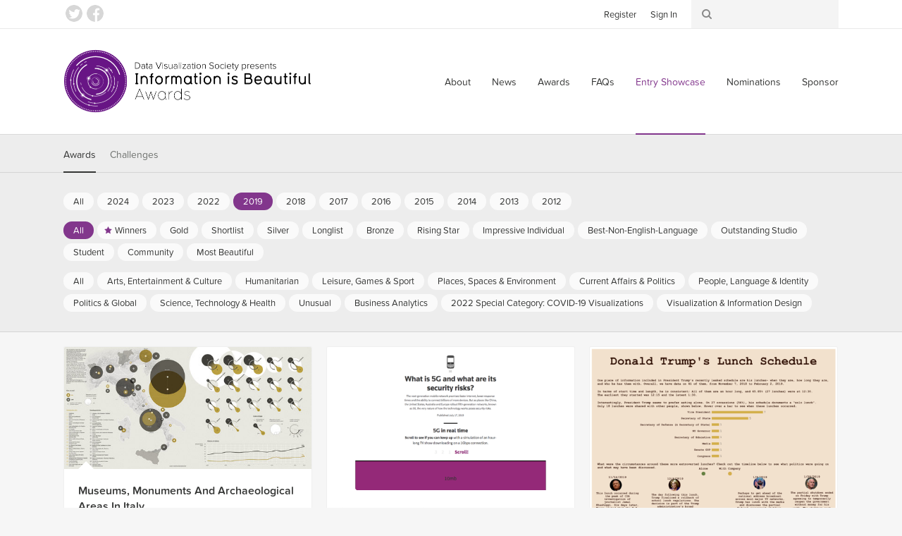

--- FILE ---
content_type: text/html; charset=utf-8
request_url: https://www.informationisbeautifulawards.com/showcase?acategory=commercial-studio&award=2019&page=9&type=awards
body_size: 10976
content:
<!DOCTYPE html>
<!--[if lt IE 7]> <html class="no-js lt-ie9 lt-ie8 lt-ie7"> <![endif]-->
<!--[if IE 7]> <html class="no-js lt-ie9 lt-ie8"> <![endif]-->
<!--[if IE 8]> <html class="no-js lt-ie9"> <![endif]-->
<!--[if gt IE 8]><!-->
<html class="no-js">
	<!--<![endif]-->
  <head>
    <meta charset="utf-8">
    <meta http-equiv="X-UA-Compatible" content="IE=edge,chrome=1">
    <title>Showcase — Information is Beautiful Awards</title>
    <meta name="twitter:card" content="summary_large_image">
    <meta name="twitter:site" content="@infobeautyaward">
    <meta name="twitter:creator" content="@infobeautyaward">
    <meta name="twitter:url" content="https://www.informationisbeautifulawards.com/showcase?acategory=commercial-studio&amp;award=2019&amp;page=9&amp;type=awards">
    <meta name="og:url" content="https://www.informationisbeautifulawards.com/showcase?acategory=commercial-studio&amp;award=2019&amp;page=9&amp;type=awards">
    <meta name="twitter:title" content="Showcase">
    <meta name="og:title" content="Showcase">
    <meta name="viewport" content="width=device-width, initial-scale=1">
    <meta name="apple-mobile-web-app-status-bar-style" content="black"/>
    <meta name="apple-mobile-web-app-title" content="IIB Awards">
    <link rel="dns-prefetch" href="//ajax.googleapis.com">
    <link rel="dns-prefetch" href="//www.google-analytics.com">
    <link rel="stylesheet" media="all" href="/assets/application-2c2b9dd6af983bc9a9c650c647124e385ecafb622a9502c39ad59d7f99ae4c55.css" data-turbolinks-track="true" />
    <script type="text/javascript" src="//s7.addthis.com/js/300/addthis_widget.js#pubid=ra-4f569d917e0dd0d9"></script>
    <script src="/assets/application-80c2904b2d7145ac54de0b2c3b056aee74f996831323c3ac503f91f397e1bf2f.js" data-turbolinks-track="true"></script>
    <meta name="csrf-param" content="authenticity_token" />
<meta name="csrf-token" content="q8Oe2wkGqIVfH76Gg5FT+eQhTtjtr47c/M0OHg/NTcAeRmRmKhOTBADhsK2PnTl7wCNcuV8JjkgPYWYTLGjepw==" />
    <script type="text/javascript">
      (function (d) {
      	var config = {
      			kitId: 'prg8vxd',
      			scriptTimeout: 3000
      		},
      		h = d.documentElement,
      		t = setTimeout(function () {
      			h.className = h.className.replace(/\bwf-loading\b/g, "") + " wf-inactive";
      		}, config.scriptTimeout),
      		tk = d.createElement("script"),
      		f = false,
      		s = d.getElementsByTagName("script")[0],
      		a;
      	h.className += " wf-loading";
      	tk.src = '//use.typekit.net/' + config.kitId + '.js';
      	tk.async = true;
      	tk.onload = tk.onreadystatechange = function () {
      		a = this.readyState;
      		if (f || a && a != "complete" && a != "loaded")
      			return;
      		f = true;
      		clearTimeout(t);
      		try {
      			Typekit.load(config)
      		} catch (e) {}
      	};
      	s.parentNode.insertBefore(tk, s)
      })(document);
    </script>
    <script>
      (function (i, s, o, g, r, a, m) {
      	i['GoogleAnalyticsObject'] = r;
      	i[r] = i[r] || function () {
      		(i[r].q = i[r].q || []).push(arguments)
      	},
      	i[r].l = 1 * new Date();
      	a = s.createElement(o),
      	m = s.getElementsByTagName(o)[0];
      	a.async = 1;
      	a.src = g;
      	m.parentNode.insertBefore(a, m)
      })(window, document, 'script', 'https://www.google-analytics.com/analytics.js', 'ga');

      ga('create', 'UA-25609587-1', 'auto');
    </script>
    <script>
      !function (f, b, e, v, n, t, s) {
      	if (f.fbq)
      		return;
      	n = f.fbq = function () {
      		n.callMethod
      			? n.callMethod.apply(n, arguments)
      			: n.queue.push(arguments)
      	};
      	if (!f._fbq)
      		f._fbq = n;
      	n.push = n;
      	n.loaded = !0;
      	n.version = '2.0';
      	n.queue = [];
      	t = b.createElement(e);
      	t.async = !0;
      	t.src = v;
      	s = b.getElementsByTagName(e)[0];
      	s.parentNode.insertBefore(t, s)
      }(window, document, 'script', 'https://connect.facebook.net/en_US/fbevents.js');

      fbq('init', '117160932032580');
    </script>
    <script>
      !function (e, n, u, a) {
      	e.twq || (a = e.twq = function () {
      		a.exe
      			? a.exe.apply(a, arguments)
      			: a.queue.push(arguments);
      	},
      	a.version = '1',
      	a.queue = [],
      	t = n.createElement(u),
      	t.async = !0,
      	t.src = '//static.ads-twitter.com/uwt.js',
      	s = n.getElementsByTagName(u)[0],
      	s.parentNode.insertBefore(t, s))
      }(window, document, 'script');

      twq('init', 'nuw8z');
    </script>
  </head>
  <body>
      <script>
        ga('send', 'pageview');
        twq('track', 'PageView');
        fbq('track', 'PageView');
      </script>
    <div id="root">
      <!--[if lte IE 7]>
        <div class="outdated">
          <p>You are using an outdated browser. Please <a href="http://outdatedbrowser.com/">upgrade your browser</a> to improve your experience.</p>
        </div>
      <![endif]-->
      <!-- header -->
      <div class="header-wrapper " data-image="">
        <div class="header-container">
          <header>
            <div class="header-row">
              <div class="logo-container">
                <a href="/">Information is Beautiful Awards</a>
              </div>
              <div class="nav-container">
                <nav class="primary">
                  <button class="toggle">
                    <span>Menu ↓</span>
                  </button>
                  <ul>
    <li><a href="/about">About</a></li>
  <li><a href="/news">News</a></li>
  <li><a href="/awards">Awards</a></li>
  <li><a href="/faq">FAQs</a></li>
  <li><a class="active" aria-current="page" href="/showcase">Entry Showcase</a></li>
  <li><a href="https://www.datavisualizationsociety.org/iib-awards-special-awards-nominations">Nominations</a></li>
  <li><a href="https://www.datavisualizationsociety.org/sponsor-iib-awards">Sponsor</a></li>
    <li class="auth"><a href="/users/sign_up">Register</a></li>
    <li class="auth"><a href="/users/sign_in">Sign In</a></li>
  <li class="search"><a href="/search/index">Search</a></li>
</ul>

                </nav>
              </div>
            </div>
          </header>
        </div>
        <div class="toolbar-wrapper">
          <div class="toolbar-row">
            <div class="toolbar-container">
              <ul class="social">
                <li><a class="twitter" href="https://twitter.com/infobeautyaward">Twitter</a></li>
                <li><a class="facebook" href="https://www.facebook.com/TheInformationIsBeautifulAwards/">Facebook</a></li>
              </ul>
              <ul class="toolbar">
                <li class="auth">
                  <ul>
                      <li><a href="/users/sign_up">Register</a></li>
                      <li><a href="/users/sign_in">Sign In</a></li>
                  </ul>
                </li>
                <li class="search">
                  <form action="/search/index" method="get">
	<input class="keywords" type="search" name="q" id="search_q" value=""/>
</form>

                </li>
              </ul>
            </div>
          </div>
        </div>
      </div>
      <!-- .header -->
      <div class="breadcrumbs-row">
	<div class="breadcrumbs">
		<ul>
			<li><a href="/">Home</a></li>
			<li><a class="active" aria-current="page" href="/showcase">Showcase</a></li>
		</ul>
	</div>
</div>

      
<div class="filter-container">

	<div class="filter-row">

		<div class="filter-selector-container">

			<div class="filter-selector-row">

				<ul class="filter-selector">
					<li>
						<a class="active" href="/showcase?type=awards">Awards</a>
					</li>
					<li>
						<a href="/showcase?type=challenges">Challenges</a>
					</li>
				</ul>

			</div>

		</div>

		<div class="filter-options-container">

			<div class="filter-options-row">

				<ul class="filter-options">

					<li class="group awards active">
						<ul class="sub-groups">
							<li class="sub-group">
								<ul>
									<li><a href="/showcase?acategory=commercial-studio&amp;page=1&amp;type=awards">All</a></li>
									<li><a href="/showcase?acategory=commercial-studio&amp;action=index&amp;award=2024&amp;controller=showcase&amp;page=1&amp;type=awards">2024</a></li>
									<li><a href="/showcase?acategory=commercial-studio&amp;action=index&amp;award=2023&amp;controller=showcase&amp;page=1&amp;type=awards">2023</a></li>
									<li><a href="/showcase?acategory=commercial-studio&amp;action=index&amp;award=2022&amp;controller=showcase&amp;page=1&amp;type=awards">2022</a></li>
									<li><a class="active" href="/showcase?acategory=commercial-studio&amp;action=index&amp;award=2019&amp;controller=showcase&amp;page=1&amp;type=awards">2019</a></li>
									<li><a href="/showcase?acategory=commercial-studio&amp;action=index&amp;award=2018&amp;controller=showcase&amp;page=1&amp;type=awards">2018</a></li>
									<li><a href="/showcase?acategory=commercial-studio&amp;action=index&amp;award=2017&amp;controller=showcase&amp;page=1&amp;type=awards">2017</a></li>
									<li><a href="/showcase?acategory=commercial-studio&amp;action=index&amp;award=2016&amp;controller=showcase&amp;page=1&amp;type=awards">2016</a></li>
									<li><a href="/showcase?acategory=commercial-studio&amp;action=index&amp;award=2015&amp;controller=showcase&amp;page=1&amp;type=awards">2015</a></li>
									<li><a href="/showcase?acategory=commercial-studio&amp;action=index&amp;award=2014&amp;controller=showcase&amp;page=1&amp;type=awards">2014</a></li>
									<li><a href="/showcase?acategory=commercial-studio&amp;action=index&amp;award=2013&amp;controller=showcase&amp;page=1&amp;type=awards">2013</a></li>
									<li><a href="/showcase?acategory=commercial-studio&amp;action=index&amp;award=2012&amp;controller=showcase&amp;page=1&amp;type=awards">2012</a></li>
								</ul>
							</li>
							<li class="sub-group">
								<ul>
									<li><a class="active" href="/showcase?acategory=commercial-studio&amp;award=2019&amp;page=1&amp;type=awards">All</a></li>
									<li class="winner"><a href="/showcase?acategory=commercial-studio&amp;action=index&amp;award=2019&amp;controller=showcase&amp;page=1&amp;pcategory=winner&amp;type=awards">Winners</a></li>
									<li class="gold"><a href="/showcase?acategory=commercial-studio&amp;action=index&amp;award=2019&amp;controller=showcase&amp;page=1&amp;pcategory=gold&amp;type=awards">Gold</a></li>
									<li class="short-list"><a href="/showcase?acategory=commercial-studio&amp;action=index&amp;award=2019&amp;controller=showcase&amp;page=1&amp;pcategory=short-list&amp;type=awards">Shortlist</a></li>
									<li class="silver"><a href="/showcase?acategory=commercial-studio&amp;action=index&amp;award=2019&amp;controller=showcase&amp;page=1&amp;pcategory=silver&amp;type=awards">Silver</a></li>
									<li class="long-list"><a href="/showcase?acategory=commercial-studio&amp;action=index&amp;award=2019&amp;controller=showcase&amp;page=1&amp;pcategory=long-list&amp;type=awards">Longlist</a></li>
									<li class="bronze"><a href="/showcase?acategory=commercial-studio&amp;action=index&amp;award=2019&amp;controller=showcase&amp;page=1&amp;pcategory=bronze&amp;type=awards">Bronze</a></li>
									<li class="rising-star"><a href="/showcase?acategory=commercial-studio&amp;action=index&amp;award=2019&amp;controller=showcase&amp;page=1&amp;pcategory=rising-star&amp;type=awards">Rising Star</a></li>
									<li class="individual-award"><a href="/showcase?acategory=commercial-studio&amp;action=index&amp;award=2019&amp;controller=showcase&amp;page=1&amp;pcategory=individual-award&amp;type=awards">Impressive Individual</a></li>
									<li class="best-non-english-language"><a href="/showcase?acategory=commercial-studio&amp;action=index&amp;award=2019&amp;controller=showcase&amp;page=1&amp;pcategory=best-non-english-language&amp;type=awards">Best-Non-English-Language</a></li>
									<li class="commercial-studio"><a href="/showcase?acategory=commercial-studio&amp;action=index&amp;award=2019&amp;controller=showcase&amp;page=1&amp;pcategory=commercial-studio&amp;type=awards">Outstanding Studio</a></li>
									<li class="student-award"><a href="/showcase?acategory=commercial-studio&amp;action=index&amp;award=2019&amp;controller=showcase&amp;page=1&amp;pcategory=student-award&amp;type=awards">Student</a></li>
									<li class="community-award"><a href="/showcase?acategory=commercial-studio&amp;action=index&amp;award=2019&amp;controller=showcase&amp;page=1&amp;pcategory=community-award&amp;type=awards">Community</a></li>
									<li class="most-beautiful"><a href="/showcase?acategory=commercial-studio&amp;action=index&amp;award=2019&amp;controller=showcase&amp;page=1&amp;pcategory=most-beautiful&amp;type=awards">Most Beautiful</a></li>
								</ul>
							</li>
							<li class="sub-group">
								<ul>
									<li><a href="/showcase?award=2019&amp;page=1&amp;type=awards">All</a></li>
									<li class=""><a href="/showcase?acategory=arts-entertainment-pop-culture&amp;action=index&amp;award=2019&amp;controller=showcase&amp;page=1&amp;type=awards">Arts, Entertainment &amp; Culture</a></li>
									<li class=""><a href="/showcase?acategory=humanitarian&amp;action=index&amp;award=2019&amp;controller=showcase&amp;page=1&amp;type=awards">Humanitarian</a></li>
									<li class=""><a href="/showcase?acategory=sports-games&amp;action=index&amp;award=2019&amp;controller=showcase&amp;page=1&amp;type=awards">Leisure, Games &amp; Sport</a></li>
									<li class=""><a href="/showcase?acategory=environments-maps&amp;action=index&amp;award=2019&amp;controller=showcase&amp;page=1&amp;type=awards">Places, Spaces &amp; Environment</a></li>
									<li class=""><a href="/showcase?acategory=current-affairs&amp;action=index&amp;award=2019&amp;controller=showcase&amp;page=1&amp;type=awards">Current Affairs &amp; Politics</a></li>
									<li class=""><a href="/showcase?acategory=people-language-identity&amp;action=index&amp;award=2019&amp;controller=showcase&amp;page=1&amp;type=awards">People, Language &amp; Identity </a></li>
									<li class=""><a href="/showcase?acategory=humanitarian-global&amp;action=index&amp;award=2019&amp;controller=showcase&amp;page=1&amp;type=awards">Politics &amp; Global</a></li>
									<li class=""><a href="/showcase?acategory=science-technology&amp;action=index&amp;award=2019&amp;controller=showcase&amp;page=1&amp;type=awards">Science, Technology &amp; Health</a></li>
									<li class=""><a href="/showcase?acategory=unusual&amp;action=index&amp;award=2019&amp;controller=showcase&amp;page=1&amp;type=awards">Unusual</a></li>
									<li class=""><a href="/showcase?acategory=business-analytics&amp;action=index&amp;award=2019&amp;controller=showcase&amp;page=1&amp;type=awards">Business Analytics</a></li>
									<li class=""><a href="/showcase?acategory=annual-theme&amp;action=index&amp;award=2019&amp;controller=showcase&amp;page=1&amp;type=awards">2022 Special Category: COVID-19 Visualizations</a></li>
									<li class=""><a href="/showcase?acategory=visualization&amp;action=index&amp;award=2019&amp;controller=showcase&amp;page=1&amp;type=awards">Visualization &amp; Information Design</a></li>
								</ul>
							</li>
						</ul>
					</li>


				</ul>

			</div>

		</div>

	</div>

</div>


<div class="block-grid-row">

	<div class="block-grid-container">

		<ul class="block-grid">

			<li class="block medium" data-random-order="2331">

				<div class="wrapper">

					<div class="image ">

						<a href="/showcase/4343-museums-monuments-and-archaeological-areas-in-italy"><img src="https://iibawards-prod.s3.amazonaws.com/projects/images/000/004/343/medium.jpg?1568990902" alt="Medium" /></a>

					</div>

					<div class="content">

						<div class="title">

							<h4><a href="/showcase/4343-museums-monuments-and-archaeological-areas-in-italy">Museums, Monuments And Archaeological Areas In Italy</a></h4>

						</div>

						<div class="text">

							The museums, monuments and archeological areas, both free and paid, that were most visited in each region of Italy in 2017.

Artwork was published on La Lettura, the cultural supplement of...

						</div>

					</div>

					<div class="footer">

						<div class="link">
							<a href="https://www.behance.net/gallery/70638869/Museums-in-Italy-La-Lettura-Corriere-della-Sera" title="Visit https://www.behance.net/gallery/70638869/Museums-in-Italy-La-Lettura-Corriere-della-Sera">www.behance.net</a>
						</div>

						<div class="icons">
							<a class="icon long-list tooltip" title="Longlist" href="/showcase?acategory=commercial-studio&amp;action=index&amp;award=2019&amp;controller=showcase&amp;page=1&amp;pcategory=long-list&amp;type=awards">Longlist</a>						</div>
					</div>

          <a class="action" href="/showcase/4343-museums-monuments-and-archaeological-areas-in-italy">View project</a>

				</div>

			</li>
			<li class="block medium" data-random-order="2333">

				<div class="wrapper">

					<div class="image ">

						<a href="/showcase/4110-what-is-5g-and-what-are-its-security-risks"><img src="https://iibawards-prod.s3.amazonaws.com/projects/images/000/004/110/medium.png?1568723928" alt="Medium" /></a>

					</div>

					<div class="content">

						<div class="title">

							<h4><a href="/showcase/4110-what-is-5g-and-what-are-its-security-risks">What Is 5G And What Are Its Security Risks?</a></h4>

						</div>

						<div class="text">

							The next-generation mobile network promises faster internet, lower response times and the ability to connect billions of more devices. But as places like China, the United States, Australia and...

						</div>

					</div>

					<div class="footer">

						<div class="link">
							<a href="http://graphics.reuters.com/USA-5G/0100B08J0JE/index.html" title="Visit http://graphics.reuters.com/USA-5G/0100B08J0JE/index.html">graphics.reuters.com</a>
						</div>

						<div class="icons">
						</div>
					</div>

          <a class="action" href="/showcase/4110-what-is-5g-and-what-are-its-security-risks">View project</a>

				</div>

			</li>
			<li class="block medium" data-random-order="2334">

				<div class="wrapper">

					<div class="image ">

						<a href="/showcase/4015-donald-trump-s-lunch-schedule"><img src="https://iibawards-prod.s3.amazonaws.com/projects/images/000/004/015/medium.png?1568714793" alt="Medium" /></a>

					</div>

					<div class="content">

						<div class="title">

							<h4><a href="/showcase/4015-donald-trump-s-lunch-schedule">Donald Trump's Lunch Schedule</a></h4>

						</div>

						<div class="text">

							An analysis of Trump's lunches from his leaked schedule.


						</div>

					</div>

					<div class="footer">

						<div class="link">
							<a href="https://public.tableau.com/profile/katie.bridges#!/vizhome/DonaldTrumpScheduleMakeoverMonday2019Week7/Dashboard2" title="Visit https://public.tableau.com/profile/katie.bridges#!/vizhome/DonaldTrumpScheduleMakeoverMonday2019Week7/Dashboard2">public.tableau.com</a>
						</div>

						<div class="icons">
						</div>
					</div>

          <a class="action" href="/showcase/4015-donald-trump-s-lunch-schedule">View project</a>

				</div>

			</li>
			<li class="block medium" data-random-order="2335">

				<div class="wrapper">

					<div class="image ">

						<a href="/showcase/4396-poltava-arl"><img src="https://iibawards-prod.s3.amazonaws.com/projects/images/000/004/396/medium.png?1568991693" alt="Medium" /></a>

					</div>

					<div class="content">

						<div class="title">

							<h4><a href="/showcase/4396-poltava-arl">Poltava, Сarl!</a></h4>

						</div>

						<div class="text">

							“Poltava, Сarl!” is a historical longread, filled with various maps, charts and pictures, dedicated to the 310th anniversary of the battle of Poltava. Both Russian and Swedish historians agrees on...

						</div>

					</div>

					<div class="footer">

						<div class="link">
							<a href="http://poltava.tass.com/" title="Visit http://poltava.tass.com/">poltava.tass.com</a>
						</div>

						<div class="icons">
							<a class="icon long-list tooltip" title="Longlist" href="/showcase?acategory=commercial-studio&amp;action=index&amp;award=2019&amp;controller=showcase&amp;page=1&amp;pcategory=long-list&amp;type=awards">Longlist</a>						</div>
					</div>

          <a class="action" href="/showcase/4396-poltava-arl">View project</a>

				</div>

			</li>
			<li class="block medium" data-random-order="2355">

				<div class="wrapper">

					<div class="image ">

						<a href="/showcase/4344-obelisks-throughout-centuries"><img src="https://iibawards-prod.s3.amazonaws.com/projects/images/000/004/344/medium.jpg?1568990905" alt="Medium" /></a>

					</div>

					<div class="content">

						<div class="title">

							<h4><a href="/showcase/4344-obelisks-throughout-centuries">Obelisks Throughout Centuries</a></h4>

						</div>

						<div class="text">

							A timeline of all the 10-meter-plus obelisks in the world, where the first row contains the "ancient" obelisks, and the other two rows contain the "modern" ones. Each obelisk is represented in its...

						</div>

					</div>

					<div class="footer">

						<div class="link">
							<a href="https://www.behance.net/gallery/76451115/Obelisks-in-the-world-La-Lettura-Corriere-della-Sera" title="Visit https://www.behance.net/gallery/76451115/Obelisks-in-the-world-La-Lettura-Corriere-della-Sera">www.behance.net</a>
						</div>

						<div class="icons">
							<a class="icon long-list tooltip" title="Longlist" href="/showcase?acategory=commercial-studio&amp;action=index&amp;award=2019&amp;controller=showcase&amp;page=1&amp;pcategory=long-list&amp;type=awards">Longlist</a>						</div>
					</div>

          <a class="action" href="/showcase/4344-obelisks-throughout-centuries">View project</a>

				</div>

			</li>
			<li class="block medium" data-random-order="2358">

				<div class="wrapper">

					<div class="image ">

						<a href="/showcase/4099-life-style-of-turkish-people-in-2018"><img src="https://iibawards-prod.s3.amazonaws.com/projects/images/000/004/099/medium.png?1568723077" alt="Medium" /></a>

					</div>

					<div class="content">

						<div class="title">

							<h4><a href="/showcase/4099-life-style-of-turkish-people-in-2018">Life Style Of Turkish People In 2018</a></h4>

						</div>

						<div class="text">

							For a whole year, Konda surveyed people in Turkey. After analyzing the data, they clustered life style groups, demographics, and other choices like cultural activity participation and alcohol...

						</div>

					</div>

					<div class="footer">

						<div class="link">
							<a href="https://interaktif.konda.com.tr/tr/ht-nerdesiniz/" title="Visit https://interaktif.konda.com.tr/tr/ht-nerdesiniz/">interaktif.konda.com.tr</a>
						</div>

						<div class="icons">
						</div>
					</div>

          <a class="action" href="/showcase/4099-life-style-of-turkish-people-in-2018">View project</a>

				</div>

			</li>
			<li class="block medium" data-random-order="2388">

				<div class="wrapper">

					<div class="image long">

						<a href="/showcase/4179-chinese-garden-architecture"><img src="https://iibawards-prod.s3.amazonaws.com/projects/images/000/004/179/medium.png?1568911472" alt="Medium" /></a>

					</div>

					<div class="content">

						<div class="title">

							<h4><a href="/showcase/4179-chinese-garden-architecture">Chinese Garden Architecture</a></h4>

						</div>

						<div class="text">

							This work comes from my personal love for ancient Chinese architecture, especially the modeling of garden architecture. I use information graphics to express the content of the work with more...

						</div>

					</div>

					<div class="footer">

						<div class="link">
							<a href="https://iibawards-prod.s3.amazonaws.com/uploads%2F2019%2Fe07c7ac%2F%E4%B8%AD%E5%9B%BD%E5%9B%AD%E6%9E%97%E5%BB%BA%E7%AD%91%E8%A7%A3%E6%9E%90.png" title="Visit https://iibawards-prod.s3.amazonaws.com/uploads%2F2019%2Fe07c7ac%2F%E4%B8%AD%E5%9B%BD%E5%9B%AD%E6%9E%97%E5%BB%BA%E7%AD%91%E8%A7%A3%E6%9E%90.png">iibawards-prod.s3.amazonaws.com</a>
						</div>

						<div class="icons">
							<a class="icon long-list tooltip" title="Longlist" href="/showcase?acategory=commercial-studio&amp;action=index&amp;award=2019&amp;controller=showcase&amp;page=1&amp;pcategory=long-list&amp;type=awards">Longlist</a>						</div>
					</div>

          <a class="action" href="/showcase/4179-chinese-garden-architecture">View project</a>

				</div>

			</li>
			<li class="block medium" data-random-order="2406">

				<div class="wrapper">

					<div class="image ">

						<a href="/showcase/4312-codex-atlanticus"><img src="https://iibawards-prod.s3.amazonaws.com/projects/images/000/004/312/medium.jpg?1568988166" alt="Medium" /></a>

					</div>

					<div class="content">

						<div class="title">

							<h4><a href="/showcase/4312-codex-atlanticus">Codex Atlanticus</a></h4>

						</div>

						<div class="text">

							This interactive visualization is accessible through a website or at the Biblioteca Ambrosiana the Milanese museum, which conserves Leonardo da Vinci’s Codex Atlanticus. The project opens up new...

						</div>

					</div>

					<div class="footer">

						<div class="link">
							<a href="http://www.codex-atlanticus.it/" title="Visit http://www.codex-atlanticus.it/">www.codex-atlanticus.it</a>
						</div>

						<div class="icons">
							<a class="icon long-list tooltip" title="Longlist" href="/showcase?acategory=commercial-studio&amp;action=index&amp;award=2019&amp;controller=showcase&amp;page=1&amp;pcategory=long-list&amp;type=awards">Longlist</a>							<a class="icon short-list tooltip" title="Shortlist" href="/showcase?acategory=commercial-studio&amp;action=index&amp;award=2019&amp;controller=showcase&amp;page=1&amp;pcategory=short-list&amp;type=awards">Shortlist</a>							<a class="icon winner tooltip" title="Winners" href="/showcase?acategory=commercial-studio&amp;action=index&amp;award=2019&amp;controller=showcase&amp;page=1&amp;pcategory=winner&amp;type=awards">Winners</a>							<a class="icon gold tooltip" title="Gold" href="/showcase?acategory=commercial-studio&amp;action=index&amp;award=2019&amp;controller=showcase&amp;page=1&amp;pcategory=gold&amp;type=awards">Gold</a>						</div>
					</div>

          <a class="action" href="/showcase/4312-codex-atlanticus">View project</a>

				</div>

			</li>
			<li class="block medium" data-random-order="2408">

				<div class="wrapper">

					<div class="image long">

						<a href="/showcase/4243-what-makes-a-country-happy"><img src="https://iibawards-prod.s3.amazonaws.com/projects/images/000/004/243/medium.jpg?1569257536" alt="Medium" /></a>

					</div>

					<div class="content">

						<div class="title">

							<h4><a href="/showcase/4243-what-makes-a-country-happy">What Makes A Country Happy?</a></h4>

						</div>

						<div class="text">

							What makes a country happy?

The World Happiness Report was released by the Sustainable Development Solutions Network for the United Nations on March 14, days before World Happiness Day on March...

						</div>

					</div>

					<div class="footer">

						<div class="link">
							<a href="https://imgur.com/a/j8h3zHA" title="Visit https://imgur.com/a/j8h3zHA">imgur.com</a>
						</div>

						<div class="icons">
							<a class="icon long-list tooltip" title="Longlist" href="/showcase?acategory=commercial-studio&amp;action=index&amp;award=2019&amp;controller=showcase&amp;page=1&amp;pcategory=long-list&amp;type=awards">Longlist</a>						</div>
					</div>

          <a class="action" href="/showcase/4243-what-makes-a-country-happy">View project</a>

				</div>

			</li>
			<li class="block medium" data-random-order="2409">

				<div class="wrapper">

					<div class="image long">

						<a href="/showcase/3852-the-other-side-of-water"><img src="https://iibawards-prod.s3.amazonaws.com/projects/images/000/003/852/medium.jpg?1570465819" alt="Medium" /></a>

					</div>

					<div class="content">

						<div class="title">

							<h4><a href="/showcase/3852-the-other-side-of-water">The Other Side Of Water</a></h4>

						</div>

						<div class="text">

							Most people grow up seeing clean water. I wanted to show the other side of the water. It is an infographic showing the present condition of wastewater pollution in Korea. The metaphor is a bubble....

						</div>

					</div>

					<div class="footer">

						<div class="link">
							<a href="https://www.behance.net/gallery/86414661/The-Other-Side-of-Water" title="Visit https://www.behance.net/gallery/86414661/The-Other-Side-of-Water">www.behance.net</a>
						</div>

						<div class="icons">
							<a class="icon long-list tooltip" title="Longlist" href="/showcase?acategory=commercial-studio&amp;action=index&amp;award=2019&amp;controller=showcase&amp;page=1&amp;pcategory=long-list&amp;type=awards">Longlist</a>						</div>
					</div>

          <a class="action" href="/showcase/3852-the-other-side-of-water">View project</a>

				</div>

			</li>
			<li class="block medium" data-random-order="2415">

				<div class="wrapper">

					<div class="image ">

						<a href="/showcase/4074-guangdong-lion-dance"><img src="https://iibawards-prod.s3.amazonaws.com/projects/images/000/004/074/medium.jpg?1570708811" alt="Medium" /></a>

					</div>

					<div class="content">

						<div class="title">

							<h4><a href="/showcase/4074-guangdong-lion-dance">广东醒狮 [Guangdong Lion Dance]</a></h4>

						</div>

						<div class="text">

							广东醒狮属于中国狮舞中的南狮，是一种地道的广东省传统民间舞蹈，是广东舞苑中的一宝，每逢节庆，或有重大活动，必有醒狮助兴，长盛不衰，历代相传，是国家级非物质文化遗产。用信息图表的形式向大众展示醒狮文化，将复杂的工艺变成可视化的图形，使文化数据化。

[The Guangdong Lion Dance is an authentic traditional folk dance in...

						</div>

					</div>

					<div class="footer">

						<div class="link">
							<a href="https://www.behance.net/gallery/84744723/_" title="Visit https://www.behance.net/gallery/84744723/_">www.behance.net</a>
						</div>

						<div class="icons">
						</div>
					</div>

          <a class="action" href="/showcase/4074-guangdong-lion-dance">View project</a>

				</div>

			</li>
			<li class="block medium" data-random-order="2417">

				<div class="wrapper">

					<div class="image ">

						<a href="/showcase/3961-fewer-fireworks-for-celebration-better-air-quality-to-start-the-new-year"><img src="https://iibawards-prod.s3.amazonaws.com/projects/images/000/003/961/medium.png?1568655670" alt="Medium" /></a>

					</div>

					<div class="content">

						<div class="title">

							<h4><a href="/showcase/3961-fewer-fireworks-for-celebration-better-air-quality-to-start-the-new-year">Fewer Fireworks For Celebration, Better Air Quality To Start The New Year</a></h4>

						</div>

						<div class="text">

							China has a centuries-long history of displaying fireworks on Chinese New Year's Eve. As air pollution attracts more attention, fireworks became a target of criticism because they produce smoke and...

						</div>

					</div>

					<div class="footer">

						<div class="link">
							<a href="http://image.thepaper.cn/html/zt/2019/02/fireworks/index.html" title="Visit http://image.thepaper.cn/html/zt/2019/02/fireworks/index.html">image.thepaper.cn</a>
						</div>

						<div class="icons">
							<a class="icon long-list tooltip" title="Longlist" href="/showcase?acategory=commercial-studio&amp;action=index&amp;award=2019&amp;controller=showcase&amp;page=1&amp;pcategory=long-list&amp;type=awards">Longlist</a>							<a class="icon short-list tooltip" title="Shortlist" href="/showcase?acategory=commercial-studio&amp;action=index&amp;award=2019&amp;controller=showcase&amp;page=1&amp;pcategory=short-list&amp;type=awards">Shortlist</a>						</div>
					</div>

          <a class="action" href="/showcase/3961-fewer-fireworks-for-celebration-better-air-quality-to-start-the-new-year">View project</a>

				</div>

			</li>
			<li class="block medium" data-random-order="2421">

				<div class="wrapper">

					<div class="image ">

						<a href="/showcase/3919-the-census-question"><img src="https://iibawards-prod.s3.amazonaws.com/projects/images/000/003/919/medium.png?1568652483" alt="Medium" /></a>

					</div>

					<div class="content">

						<div class="title">

							<h4><a href="/showcase/3919-the-census-question">The Census Question</a></h4>

						</div>

						<div class="text">

							The U.S. Supreme Court shut down a plan by President Donald Trump’s administration to add a citizenship question to the 2020 census. The country-wide population count that takes place every ten...

						</div>

					</div>

					<div class="footer">

						<div class="link">
							<a href="https://graphics.reuters.com/USA-CENSUS/010092JZ39N/index.html" title="Visit https://graphics.reuters.com/USA-CENSUS/010092JZ39N/index.html">graphics.reuters.com</a>
						</div>

						<div class="icons">
							<a class="icon long-list tooltip" title="Longlist" href="/showcase?acategory=commercial-studio&amp;action=index&amp;award=2019&amp;controller=showcase&amp;page=1&amp;pcategory=long-list&amp;type=awards">Longlist</a>						</div>
					</div>

          <a class="action" href="/showcase/3919-the-census-question">View project</a>

				</div>

			</li>
			<li class="block medium" data-random-order="2426">

				<div class="wrapper">

					<div class="image ">

						<a href="/showcase/4378-dataglitches"><img src="https://iibawards-prod.s3.amazonaws.com/projects/images/000/004/378/medium.jpg?1568991102" alt="Medium" /></a>

					</div>

					<div class="content">

						<div class="title">

							<h4><a href="/showcase/4378-dataglitches">Dataglitches</a></h4>

						</div>

						<div class="text">

							Dataglitches is a collection of examples, drafts and mistakes created while designing data visualisations. It started as a tribute to the unexpected beauty coming out of data and information...

						</div>

					</div>

					<div class="footer">

						<div class="link">
							<a href="https://www.instagram.com/dataglitches/" title="Visit https://www.instagram.com/dataglitches/">www.instagram.com</a>
						</div>

						<div class="icons">
							<a class="icon visualization tooltip" title="Visualization &amp; Information Design" href="/showcase?acategory=commercial-studio&amp;action=index&amp;award=2019&amp;controller=showcase&amp;page=1&amp;pcategory=visualization&amp;type=awards">Visualization &amp; Information Design</a>							<a class="icon long-list tooltip" title="Longlist" href="/showcase?acategory=commercial-studio&amp;action=index&amp;award=2019&amp;controller=showcase&amp;page=1&amp;pcategory=long-list&amp;type=awards">Longlist</a>							<a class="icon short-list tooltip" title="Shortlist" href="/showcase?acategory=commercial-studio&amp;action=index&amp;award=2019&amp;controller=showcase&amp;page=1&amp;pcategory=short-list&amp;type=awards">Shortlist</a>						</div>
					</div>

          <a class="action" href="/showcase/4378-dataglitches">View project</a>

				</div>

			</li>
			<li class="block medium" data-random-order="2431">

				<div class="wrapper">

					<div class="image ">

						<a href="/showcase/4086-how-india-pakistan-tensions-have-disrupted-air-travel"><img src="https://iibawards-prod.s3.amazonaws.com/projects/images/000/004/086/medium.png?1570710022" alt="Medium" /></a>

					</div>

					<div class="content">

						<div class="title">

							<h4><a href="/showcase/4086-how-india-pakistan-tensions-have-disrupted-air-travel">How India-Pakistan Tensions Have Disrupted Air Travel</a></h4>

						</div>

						<div class="text">

							Pakistan restricted its airspace after an air strike in late February by the Indian military in northern Pakistan. The disruption forced international airlines to take costly and time-consuming...

						</div>

					</div>

					<div class="footer">

						<div class="link">
							<a href="https://graphics.reuters.com/INDIA-KASHMIR-AIRLINES/010091M92G7/index.html" title="Visit https://graphics.reuters.com/INDIA-KASHMIR-AIRLINES/010091M92G7/index.html">graphics.reuters.com</a>
						</div>

						<div class="icons">
							<a class="icon long-list tooltip" title="Longlist" href="/showcase?acategory=commercial-studio&amp;action=index&amp;award=2019&amp;controller=showcase&amp;page=1&amp;pcategory=long-list&amp;type=awards">Longlist</a>						</div>
					</div>

          <a class="action" href="/showcase/4086-how-india-pakistan-tensions-have-disrupted-air-travel">View project</a>

				</div>

			</li>
			<li class="block medium" data-random-order="2433">

				<div class="wrapper">

					<div class="image long">

						<a href="/showcase/3798-game-of-thrones-fans-vote-for-the-best-and-worst-characters-in-the-series-history"><img src="https://iibawards-prod.s3.amazonaws.com/projects/images/000/003/798/medium.png?1568639943" alt="Medium" /></a>

					</div>

					<div class="content">

						<div class="title">

							<h4><a href="/showcase/3798-game-of-thrones-fans-vote-for-the-best-and-worst-characters-in-the-series-history">Game Of Thrones Fans Vote For The Best And Worst Characters In The Series' History</a></h4>

						</div>

						<div class="text">

							Insider asked thousands of "Game of Thrones" fans to vote for the best characters and performances on HBO's hit series using two simple matchup generators and asking readers on social media to...

						</div>

					</div>

					<div class="footer">

						<div class="link">
							<a href="https://www.insider.com/game-of-thrones-chart-best-characters-worst-performances-2019-4" title="Visit https://www.insider.com/game-of-thrones-chart-best-characters-worst-performances-2019-4">www.insider.com</a>
						</div>

						<div class="icons">
							<a class="icon long-list tooltip" title="Longlist" href="/showcase?acategory=commercial-studio&amp;action=index&amp;award=2019&amp;controller=showcase&amp;page=1&amp;pcategory=long-list&amp;type=awards">Longlist</a>						</div>
					</div>

          <a class="action" href="/showcase/3798-game-of-thrones-fans-vote-for-the-best-and-worst-characters-in-the-series-history">View project</a>

				</div>

			</li>
			<li class="block medium" data-random-order="2439">

				<div class="wrapper">

					<div class="image long">

						<a href="/showcase/4437-all-natural-health-concerns-within-the-american-beauty-industry"><img src="https://iibawards-prod.s3.amazonaws.com/projects/images/000/004/437/medium.jpg?1570449295" alt="Medium" /></a>

					</div>

					<div class="content">

						<div class="title">

							<h4><a href="/showcase/4437-all-natural-health-concerns-within-the-american-beauty-industry">All Natural - Health Concerns Within The American Beauty Industry</a></h4>

						</div>

						<div class="text">

							Centered around the health cocerns linked to products in the beauty industry, All Natural is an infographic designed with the purpose to bring awareness and educate users to the negative affects...

						</div>

					</div>

					<div class="footer">

						<div class="link">
							<a href="https://kellybaumgarth.com/all-natural" title="Visit https://kellybaumgarth.com/all-natural">kellybaumgarth.com</a>
						</div>

						<div class="icons">
							<a class="icon long-list tooltip" title="Longlist" href="/showcase?acategory=commercial-studio&amp;action=index&amp;award=2019&amp;controller=showcase&amp;page=1&amp;pcategory=long-list&amp;type=awards">Longlist</a>						</div>
					</div>

          <a class="action" href="/showcase/4437-all-natural-health-concerns-within-the-american-beauty-industry">View project</a>

				</div>

			</li>
			<li class="block medium" data-random-order="2467">

				<div class="wrapper">

					<div class="image ">

						<a href="/showcase/4108-hong-kong-protests-how-many-took-to-the-streets-on-july-1"><img src="https://iibawards-prod.s3.amazonaws.com/projects/images/000/004/108/medium.png?1570711541" alt="Medium" /></a>

					</div>

					<div class="content">

						<div class="title">

							<h4><a href="/showcase/4108-hong-kong-protests-how-many-took-to-the-streets-on-july-1">Hong Kong Protests: How Many Took To The Streets On July 1?</a></h4>

						</div>

						<div class="text">

							Reuters deployed its own teams to Hong Kong's July 1 march route to gather data on the number of protesters passing through. The project provided a new perspective on crowd size in the city.

The...

						</div>

					</div>

					<div class="footer">

						<div class="link">
							<a href="https://graphics.reuters.com/HONGKONG-EXTRADITION-CROWDSIZE/0100B05W0BE/index.html" title="Visit https://graphics.reuters.com/HONGKONG-EXTRADITION-CROWDSIZE/0100B05W0BE/index.html">graphics.reuters.com</a>
						</div>

						<div class="icons">
							<a class="icon long-list tooltip" title="Longlist" href="/showcase?acategory=commercial-studio&amp;action=index&amp;award=2019&amp;controller=showcase&amp;page=1&amp;pcategory=long-list&amp;type=awards">Longlist</a>						</div>
					</div>

          <a class="action" href="/showcase/4108-hong-kong-protests-how-many-took-to-the-streets-on-july-1">View project</a>

				</div>

			</li>
			<li class="block medium" data-random-order="2469">

				<div class="wrapper">

					<div class="image long">

						<a href="/showcase/4270-the-wimbledon-2019-men-s-singles-final-federer-v-djokovic"><img src="https://iibawards-prod.s3.amazonaws.com/projects/images/000/004/270/medium.png?1568987783" alt="Medium" /></a>

					</div>

					<div class="content">

						<div class="title">

							<h4><a href="/showcase/4270-the-wimbledon-2019-men-s-singles-final-federer-v-djokovic">The Wimbledon 2019 Men's Singles Final - Federer v Djokovic</a></h4>

						</div>

						<div class="text">

							Relive the flow of the epic Men's Singles Final through this analysis that utilises vertical jump plots to visualise the length of each game and dot plots to display the winner of each point.


						</div>

					</div>

					<div class="footer">

						<div class="link">
							<a href="https://public.tableau.com/profile/simon.beaumont#!/vizhome/TheWimbledon2019MensSinglesFinal-FederervDjokovic/TheWimbledon2019MensSinglesFinal-FederervDjokovic" title="Visit https://public.tableau.com/profile/simon.beaumont#!/vizhome/TheWimbledon2019MensSinglesFinal-FederervDjokovic/TheWimbledon2019MensSinglesFinal-FederervDjokovic">public.tableau.com</a>
						</div>

						<div class="icons">
							<a class="icon long-list tooltip" title="Longlist" href="/showcase?acategory=commercial-studio&amp;action=index&amp;award=2019&amp;controller=showcase&amp;page=1&amp;pcategory=long-list&amp;type=awards">Longlist</a>						</div>
					</div>

          <a class="action" href="/showcase/4270-the-wimbledon-2019-men-s-singles-final-federer-v-djokovic">View project</a>

				</div>

			</li>
			<li class="block medium" data-random-order="2470">

				<div class="wrapper">

					<div class="image ">

						<a href="/showcase/4509-historical-maps-and-chronologies-of-china"><img src="https://iibawards-prod.s3.amazonaws.com/projects/images/000/004/509/medium.png?1569422787" alt="Medium" /></a>

					</div>

					<div class="content">

						<div class="title">

							<h4><a href="/showcase/4509-historical-maps-and-chronologies-of-china">Historical Maps And Chronologies Of China</a></h4>

						</div>

						<div class="text">

							The map and chronology of Chinese history take the map and chronology of Chinese history as the main information chart. We mark the major historical events and times of relevant geographical...

						</div>

					</div>

					<div class="footer">

						<div class="link">
							<a href="https://www.behance.net/gallery/85174887/Historical-Maps-and-Chronologies-of-China" title="Visit https://www.behance.net/gallery/85174887/Historical-Maps-and-Chronologies-of-China">www.behance.net</a>
						</div>

						<div class="icons">
							<a class="icon long-list tooltip" title="Longlist" href="/showcase?acategory=commercial-studio&amp;action=index&amp;award=2019&amp;controller=showcase&amp;page=1&amp;pcategory=long-list&amp;type=awards">Longlist</a>						</div>
					</div>

          <a class="action" href="/showcase/4509-historical-maps-and-chronologies-of-china">View project</a>

				</div>

			</li>
			<li class="block medium" data-random-order="2471">

				<div class="wrapper">

					<div class="image ">

						<a href="/showcase/3945-the-best-country-in-the-world"><img src="https://iibawards-prod.s3.amazonaws.com/projects/images/000/003/945/medium.jpg?1568654937" alt="Medium" /></a>

					</div>

					<div class="content">

						<div class="title">

							<h4><a href="/showcase/3945-the-best-country-in-the-world">The Best Country In The World</a></h4>

						</div>

						<div class="text">

							Unhappy in your current locale? Delayed Gratification magazine compiled the definitive meta-list of global indices – ranking everything from press freedom and prosperity to happiness and the gender...

						</div>

					</div>

					<div class="footer">

						<div class="link">
							<a href="https://www.slow-journalism.com/infographics/infographic-the-best-and-worst-countries-in-the-world-2017" title="Visit https://www.slow-journalism.com/infographics/infographic-the-best-and-worst-countries-in-the-world-2017">www.slow-journalism.com</a>
						</div>

						<div class="icons">
							<a class="icon long-list tooltip" title="Longlist" href="/showcase?acategory=commercial-studio&amp;action=index&amp;award=2019&amp;controller=showcase&amp;page=1&amp;pcategory=long-list&amp;type=awards">Longlist</a>						</div>
					</div>

          <a class="action" href="/showcase/3945-the-best-country-in-the-world">View project</a>

				</div>

			</li>
			<li class="block medium" data-random-order="2475">

				<div class="wrapper">

					<div class="image ">

						<a href="/showcase/4287-2018-ryder-cup-visualising-the-moliwood-matches"><img src="https://iibawards-prod.s3.amazonaws.com/projects/images/000/004/287/medium.png?1568988005" alt="Medium" /></a>

					</div>

					<div class="content">

						<div class="title">

							<h4><a href="/showcase/4287-2018-ryder-cup-visualising-the-moliwood-matches">2018 Ryder Cup - Visualising The Moliwood Matches</a></h4>

						</div>

						<div class="text">

							Francesco Molinari and Tommy Fleetwood, or 'Moliwood' as they are now known, became Europe's most successful partnership at a single Ryder Cup with their four victories together at Le Golf...

						</div>

					</div>

					<div class="footer">

						<div class="link">
							<a href="https://www.behance.net/gallery/77071179/2018-Ryder-Cup-Visualising-the-Moliwood-Matches" title="Visit https://www.behance.net/gallery/77071179/2018-Ryder-Cup-Visualising-the-Moliwood-Matches">www.behance.net</a>
						</div>

						<div class="icons">
							<a class="icon long-list tooltip" title="Longlist" href="/showcase?acategory=commercial-studio&amp;action=index&amp;award=2019&amp;controller=showcase&amp;page=1&amp;pcategory=long-list&amp;type=awards">Longlist</a>						</div>
					</div>

          <a class="action" href="/showcase/4287-2018-ryder-cup-visualising-the-moliwood-matches">View project</a>

				</div>

			</li>
			<li class="block medium" data-random-order="2479">

				<div class="wrapper">

					<div class="image ">

						<a href="/showcase/4281-the-arc-of-the-screenplay"><img src="https://iibawards-prod.s3.amazonaws.com/projects/images/000/004/281/medium.png?1568987886" alt="Medium" /></a>

					</div>

					<div class="content">

						<div class="title">

							<h4><a href="/showcase/4281-the-arc-of-the-screenplay">The Arc Of The Screenplay</a></h4>

						</div>

						<div class="text">

							A look at 20 of the most popular films and their similar five act story structure.

Using the TMDb movie database and The Script Lab's Five Plot Point Breakdown blog, I was able to look at the...

						</div>

					</div>

					<div class="footer">

						<div class="link">
							<a href="https://andrewlevinson.github.io/dv/final-story/index.html" title="Visit https://andrewlevinson.github.io/dv/final-story/index.html">andrewlevinson.github.io</a>
						</div>

						<div class="icons">
							<a class="icon long-list tooltip" title="Longlist" href="/showcase?acategory=commercial-studio&amp;action=index&amp;award=2019&amp;controller=showcase&amp;page=1&amp;pcategory=long-list&amp;type=awards">Longlist</a>						</div>
					</div>

          <a class="action" href="/showcase/4281-the-arc-of-the-screenplay">View project</a>

				</div>

			</li>
			<li class="block medium" data-random-order="2485">

				<div class="wrapper">

					<div class="image ">

						<a href="/showcase/4247-us-mass-shootings"><img src="https://iibawards-prod.s3.amazonaws.com/projects/images/000/004/247/medium.png?1568987466" alt="Medium" /></a>

					</div>

					<div class="content">

						<div class="title">

							<h4><a href="/showcase/4247-us-mass-shootings">US Mass Shootings</a></h4>

						</div>

						<div class="text">

							Mass shootings have increased by 57% in the last 3 years compared over the past 6 years. The US had 7 mass shootings in 2019, 12 in 2018 and 11 in 2017. In 3 years there have been a total of 30...

						</div>

					</div>

					<div class="footer">

						<div class="link">
							<a href="https://www.vereticoncepts.com/latestnews/2019/8/9/mass-shootings-in-the-us" title="Visit https://www.vereticoncepts.com/latestnews/2019/8/9/mass-shootings-in-the-us">www.vereticoncepts.com</a>
						</div>

						<div class="icons">
						</div>
					</div>

          <a class="action" href="/showcase/4247-us-mass-shootings">View project</a>

				</div>

			</li>
			<li class="block medium" data-random-order="2495">

				<div class="wrapper">

					<div class="image ">

						<a href="/showcase/3897-behind-the-30-000-flight-data-the-battle-of-the-sky-in-230-cities"><img src="https://iibawards-prod.s3.amazonaws.com/projects/images/000/003/897/medium.png?1569251707" alt="Medium" /></a>

					</div>

					<div class="content">

						<div class="title">

							<h4><a href="/showcase/3897-behind-the-30-000-flight-data-the-battle-of-the-sky-in-230-cities">Behind The 30,000 Flight Data, The Battle Of The Sky In 230 Cities</a></h4>

						</div>

						<div class="text">

							With the accumulation of urbanization and the population, the demand for air travel is expanding. Through the airport flights and airline data of 230 cities, the works have an insight into how the...

						</div>

					</div>

					<div class="footer">

						<div class="link">
							<a href="https://d.dtcj.com/volat-economy/index.html?v=2.0.1" title="Visit https://d.dtcj.com/volat-economy/index.html?v=2.0.1">d.dtcj.com</a>
						</div>

						<div class="icons">
							<a class="icon long-list tooltip" title="Longlist" href="/showcase?acategory=commercial-studio&amp;action=index&amp;award=2019&amp;controller=showcase&amp;page=1&amp;pcategory=long-list&amp;type=awards">Longlist</a>						</div>
					</div>

          <a class="action" href="/showcase/3897-behind-the-30-000-flight-data-the-battle-of-the-sky-in-230-cities">View project</a>

				</div>

			</li>
			<li class="block medium" data-random-order="2515">

				<div class="wrapper">

					<div class="image ">

						<a href="/showcase/3765-we-summarized-every-single-section-of-the-mueller-report-so-you-don-t-have-to"><img src="https://iibawards-prod.s3.amazonaws.com/projects/images/000/003/765/medium.png?1568636545" alt="Medium" /></a>

					</div>

					<div class="content">

						<div class="title">

							<h4><a href="/showcase/3765-we-summarized-every-single-section-of-the-mueller-report-so-you-don-t-have-to">We Summarized Every Single Section Of The Mueller Report So You Don’t Have To</a></h4>

						</div>

						<div class="text">

							Quartz went through every page, summarized the relevant sections and annotated the redactions.


						</div>

					</div>

					<div class="footer">

						<div class="link">
							<a href="https://qz.com/1599481/all-488-pages-of-the-mueller-report-visualized/" title="Visit https://qz.com/1599481/all-488-pages-of-the-mueller-report-visualized/">qz.com</a>
						</div>

						<div class="icons">
							<a class="icon long-list tooltip" title="Longlist" href="/showcase?acategory=commercial-studio&amp;action=index&amp;award=2019&amp;controller=showcase&amp;page=1&amp;pcategory=long-list&amp;type=awards">Longlist</a>						</div>
					</div>

          <a class="action" href="/showcase/3765-we-summarized-every-single-section-of-the-mueller-report-so-you-don-t-have-to">View project</a>

				</div>

			</li>
			<li class="block medium" data-random-order="2534">

				<div class="wrapper">

					<div class="image ">

						<a href="/showcase/4031-ben-stokes-a-tale-of-two-innings"><img src="https://iibawards-prod.s3.amazonaws.com/projects/images/000/004/031/medium.png?1568715392" alt="Medium" /></a>

					</div>

					<div class="content">

						<div class="title">

							<h4><a href="/showcase/4031-ben-stokes-a-tale-of-two-innings">Ben Stokes - A Tale Of Two Innings</a></h4>

						</div>

						<div class="text">

							An infographic looking at two of Ben Stokes finest test innings for England. The comparison looks at the 135 scored vs Australia and the 258 against South Africa in 2016.


						</div>

					</div>

					<div class="footer">

						<div class="link">
							<a href="https://public.tableau.com/profile/simon.rowe#!/vizhome/BenStokes/MainDashboard" title="Visit https://public.tableau.com/profile/simon.rowe#!/vizhome/BenStokes/MainDashboard">public.tableau.com</a>
						</div>

						<div class="icons">
							<a class="icon long-list tooltip" title="Longlist" href="/showcase?acategory=commercial-studio&amp;action=index&amp;award=2019&amp;controller=showcase&amp;page=1&amp;pcategory=long-list&amp;type=awards">Longlist</a>						</div>
					</div>

          <a class="action" href="/showcase/4031-ben-stokes-a-tale-of-two-innings">View project</a>

				</div>

			</li>
			<li class="block medium" data-random-order="2545">

				<div class="wrapper">

					<div class="image ">

						<a href="/showcase/3800-bike-commuting"><img src="https://iibawards-prod.s3.amazonaws.com/projects/images/000/003/800/medium.png?1570449590" alt="Medium" /></a>

					</div>

					<div class="content">

						<div class="title">

							<h4><a href="/showcase/3800-bike-commuting">Bike Commuting</a></h4>

						</div>

						<div class="text">

							Visualization of bike sharing trips for a given time window of a business day to create a snapshot of commuting patterns. Selecting different periods of a day these patterns can be compared to...

						</div>

					</div>

					<div class="footer">

						<div class="link">
							<a href="https://gjrichter.github.io/viz/Bike_Sharing/london_trip_explorer_dark.html" title="Visit https://gjrichter.github.io/viz/Bike_Sharing/london_trip_explorer_dark.html">gjrichter.github.io</a>
						</div>

						<div class="icons">
							<a class="icon long-list tooltip" title="Longlist" href="/showcase?acategory=commercial-studio&amp;action=index&amp;award=2019&amp;controller=showcase&amp;page=1&amp;pcategory=long-list&amp;type=awards">Longlist</a>						</div>
					</div>

          <a class="action" href="/showcase/3800-bike-commuting">View project</a>

				</div>

			</li>
			<li class="block medium" data-random-order="2566">

				<div class="wrapper">

					<div class="image ">

						<a href="/showcase/4007-indonesia-plane-crash"><img src="https://iibawards-prod.s3.amazonaws.com/projects/images/000/004/007/medium.png?1568714747" alt="Medium" /></a>

					</div>

					<div class="content">

						<div class="title">

							<h4><a href="/showcase/4007-indonesia-plane-crash">Indonesia Plane Crash</a></h4>

						</div>

						<div class="text">

							A Lion Air flight with 189 people on board crashed into the sea shortly after taking off from the Indonesian capital, Jakarta, on October 29. Within 24 hours, the Reuters graphics desk pieced...

						</div>

					</div>

					<div class="footer">

						<div class="link">
							<a href="https://graphics.reuters.com/INDONESIA-CRASH/0100810F1X2/" title="Visit https://graphics.reuters.com/INDONESIA-CRASH/0100810F1X2/">graphics.reuters.com</a>
						</div>

						<div class="icons">
							<a class="icon long-list tooltip" title="Longlist" href="/showcase?acategory=commercial-studio&amp;action=index&amp;award=2019&amp;controller=showcase&amp;page=1&amp;pcategory=long-list&amp;type=awards">Longlist</a>						</div>
					</div>

          <a class="action" href="/showcase/4007-indonesia-plane-crash">View project</a>

				</div>

			</li>
			<li class="block medium" data-random-order="2571">

				<div class="wrapper">

					<div class="image ">

						<a href="/showcase/4524-our-world-in-a-state-of-hunger"><img src="https://iibawards-prod.s3.amazonaws.com/projects/images/000/004/524/medium.png?1569423251" alt="Medium" /></a>

					</div>

					<div class="content">

						<div class="title">

							<h4><a href="/showcase/4524-our-world-in-a-state-of-hunger">Our World In A State Of Hunger</a></h4>

						</div>

						<div class="text">

							There are still many people in the world who experience hunger and have gone without food for days. The problem of hunger transcends beyond developing nations as it brings us to another topic of...

						</div>

					</div>

					<div class="footer">

						<div class="link">
							<a href="https://iibawards-prod.s3.amazonaws.com/projects/images/000/004/524/original.png?1569423251" title="Visit https://iibawards-prod.s3.amazonaws.com/projects/images/000/004/524/original.png?1569423251">iibawards-prod.s3.amazonaws.com</a>
						</div>

						<div class="icons">
							<a class="icon long-list tooltip" title="Longlist" href="/showcase?acategory=commercial-studio&amp;action=index&amp;award=2019&amp;controller=showcase&amp;page=1&amp;pcategory=long-list&amp;type=awards">Longlist</a>						</div>
					</div>

          <a class="action" href="/showcase/4524-our-world-in-a-state-of-hunger">View project</a>

				</div>

			</li>

		</ul>

	</div>

</div>

<div class="pagination-row">

	<nav class="pagination">

		  <nav class="pagination">
    <span class="first">
  <a href="/showcase?acategory=commercial-studio&amp;award=2019&amp;type=awards">&laquo; First</a>
</span>

    <span class="prev">
  <a rel="prev" href="/showcase?acategory=commercial-studio&amp;award=2019&amp;page=8&amp;type=awards">&lsaquo; Prev</a>
</span>

        <span class="page gap">&hellip;</span>

        <span class="page link">
  <a href="/showcase?acategory=commercial-studio&amp;award=2019&amp;page=5&amp;type=awards">5</a>
</span>

        <span class="page link">
  <a href="/showcase?acategory=commercial-studio&amp;award=2019&amp;page=6&amp;type=awards">6</a>
</span>

        <span class="page link">
  <a href="/showcase?acategory=commercial-studio&amp;award=2019&amp;page=7&amp;type=awards">7</a>
</span>

        <span class="page link">
  <a rel="prev" href="/showcase?acategory=commercial-studio&amp;award=2019&amp;page=8&amp;type=awards">8</a>
</span>

        <span class="page current">
  9
</span>

        <span class="page link">
  <a rel="next" href="/showcase?acategory=commercial-studio&amp;award=2019&amp;page=10&amp;type=awards">10</a>
</span>

        <span class="page link">
  <a href="/showcase?acategory=commercial-studio&amp;award=2019&amp;page=11&amp;type=awards">11</a>
</span>

        <span class="page link">
  <a href="/showcase?acategory=commercial-studio&amp;award=2019&amp;page=12&amp;type=awards">12</a>
</span>

        <span class="page link">
  <a href="/showcase?acategory=commercial-studio&amp;award=2019&amp;page=13&amp;type=awards">13</a>
</span>

        <span class="page gap">&hellip;</span>

    <span class="next">
  <a rel="next" href="/showcase?acategory=commercial-studio&amp;award=2019&amp;page=10&amp;type=awards">Next &rsaquo;</a>
</span>

    <span class="last">
  <a href="/showcase?acategory=commercial-studio&amp;award=2019&amp;page=25&amp;type=awards">Last &raquo;</a>
</span>

  </nav>


	</nav>

</div>

      <div id="root_footer"></div>
    </div>
    <footer id="footer">
      <div class="content">
        <div class="column general">
          <div class="logo">
            Information is<br>
            Beautiful Awards
          </div>
          <div class="logo-sub">
            Presented by the <a href="https://www.datavisualizationsociety.org" target="_blank">Data Visualization Society</a>
          </div>
          <ul>
              <li><a href="/faq">FAQs</a></li>
              <li><a href="/awards-terms-and-conditions">Awards Terms &amp; Conditions</a></li>
              <li><a href="/website-terms-and-conditions">Website Terms &amp; Conditions</a></li>
              <li><a href="/privacy-policy">Privacy Policy</a></li>
          </ul>
        </div>
        <div class="column links">
          <ul>
    <li><a href="/about">About</a></li>
  <li><a href="/news">News</a></li>
  <li><a href="/awards">Awards</a></li>
  <li><a href="/faq">FAQs</a></li>
  <li><a class="active" aria-current="page" href="/showcase">Entry Showcase</a></li>
  <li><a href="https://www.datavisualizationsociety.org/iib-awards-special-awards-nominations">Nominations</a></li>
  <li><a href="https://www.datavisualizationsociety.org/sponsor-iib-awards">Sponsor</a></li>
    <li class="auth"><a href="/users/sign_up">Register</a></li>
    <li class="auth"><a href="/users/sign_in">Sign In</a></li>
  <li class="search"><a href="/search/index">Search</a></li>
</ul>

        </div>
        <div class="column links">
          <ul>
            <li><a href="/cdn-cgi/l/email-protection#1970707b786e786b7d6a3470777f76597d786d786f706a6c78757063786d7076776a767a707c6d6037766b7e">Email</a></li>
            <li><a href="https://twitter.com/infobeautyaward">Twitter</a></li>
            <li><a href="https://www.facebook.com/TheInformationIsBeautifulAwards/">Facebook</a></li>
            <li><a href="https://twitter.com/datavizsociety">DVS Twitter</a></li>
            <li><a href="https://www.linkedin.com/company/data-visualization-society/">DVS LinkedIn</a></li>
          </ul>
        </div>
        <div class="column links">
          <ul>
            <li>
              <a href="http://www.informationisbeautiful.net/">informationisbeautiful.net</a>
            </li>
            <li>
              <a href="https://www.datavisualizationsociety.org">Data Visualization Society (DVS)</a>
            </li>
          </ul>
        </div>
        <div class="copyright-wrapper">
          <div class="copyright">
            &copy; Information is Beautiful,
            2026
          </div>
        </div>
      </div>
    </footer>
  <script data-cfasync="false" src="/cdn-cgi/scripts/5c5dd728/cloudflare-static/email-decode.min.js"></script><script defer src="https://static.cloudflareinsights.com/beacon.min.js/vcd15cbe7772f49c399c6a5babf22c1241717689176015" integrity="sha512-ZpsOmlRQV6y907TI0dKBHq9Md29nnaEIPlkf84rnaERnq6zvWvPUqr2ft8M1aS28oN72PdrCzSjY4U6VaAw1EQ==" data-cf-beacon='{"version":"2024.11.0","token":"0c878010154e4953a6d7b242210f660b","r":1,"server_timing":{"name":{"cfCacheStatus":true,"cfEdge":true,"cfExtPri":true,"cfL4":true,"cfOrigin":true,"cfSpeedBrain":true},"location_startswith":null}}' crossorigin="anonymous"></script>
</html>


--- FILE ---
content_type: application/javascript
request_url: https://www.informationisbeautifulawards.com/assets/application-80c2904b2d7145ac54de0b2c3b056aee74f996831323c3ac503f91f397e1bf2f.js
body_size: 248732
content:
/*!
 * jQuery JavaScript Library v1.12.4
 * http://jquery.com/
 *
 * Includes Sizzle.js
 * http://sizzlejs.com/
 *
 * Copyright jQuery Foundation and other contributors
 * Released under the MIT license
 * http://jquery.org/license
 *
 * Date: 2016-05-20T17:17Z
 */


(function( global, factory ) {

	if ( typeof module === "object" && typeof module.exports === "object" ) {
		// For CommonJS and CommonJS-like environments where a proper `window`
		// is present, execute the factory and get jQuery.
		// For environments that do not have a `window` with a `document`
		// (such as Node.js), expose a factory as module.exports.
		// This accentuates the need for the creation of a real `window`.
		// e.g. var jQuery = require("jquery")(window);
		// See ticket #14549 for more info.
		module.exports = global.document ?
			factory( global, true ) :
			function( w ) {
				if ( !w.document ) {
					throw new Error( "jQuery requires a window with a document" );
				}
				return factory( w );
			};
	} else {
		factory( global );
	}

// Pass this if window is not defined yet
}(typeof window !== "undefined" ? window : this, function( window, noGlobal ) {

// Support: Firefox 18+
// Can't be in strict mode, several libs including ASP.NET trace
// the stack via arguments.caller.callee and Firefox dies if
// you try to trace through "use strict" call chains. (#13335)
//"use strict";
var deletedIds = [];

var document = window.document;

var slice = deletedIds.slice;

var concat = deletedIds.concat;

var push = deletedIds.push;

var indexOf = deletedIds.indexOf;

var class2type = {};

var toString = class2type.toString;

var hasOwn = class2type.hasOwnProperty;

var support = {};



var
	version = "1.12.4",

	// Define a local copy of jQuery
	jQuery = function( selector, context ) {

		// The jQuery object is actually just the init constructor 'enhanced'
		// Need init if jQuery is called (just allow error to be thrown if not included)
		return new jQuery.fn.init( selector, context );
	},

	// Support: Android<4.1, IE<9
	// Make sure we trim BOM and NBSP
	rtrim = /^[\s\uFEFF\xA0]+|[\s\uFEFF\xA0]+$/g,

	// Matches dashed string for camelizing
	rmsPrefix = /^-ms-/,
	rdashAlpha = /-([\da-z])/gi,

	// Used by jQuery.camelCase as callback to replace()
	fcamelCase = function( all, letter ) {
		return letter.toUpperCase();
	};

jQuery.fn = jQuery.prototype = {

	// The current version of jQuery being used
	jquery: version,

	constructor: jQuery,

	// Start with an empty selector
	selector: "",

	// The default length of a jQuery object is 0
	length: 0,

	toArray: function() {
		return slice.call( this );
	},

	// Get the Nth element in the matched element set OR
	// Get the whole matched element set as a clean array
	get: function( num ) {
		return num != null ?

			// Return just the one element from the set
			( num < 0 ? this[ num + this.length ] : this[ num ] ) :

			// Return all the elements in a clean array
			slice.call( this );
	},

	// Take an array of elements and push it onto the stack
	// (returning the new matched element set)
	pushStack: function( elems ) {

		// Build a new jQuery matched element set
		var ret = jQuery.merge( this.constructor(), elems );

		// Add the old object onto the stack (as a reference)
		ret.prevObject = this;
		ret.context = this.context;

		// Return the newly-formed element set
		return ret;
	},

	// Execute a callback for every element in the matched set.
	each: function( callback ) {
		return jQuery.each( this, callback );
	},

	map: function( callback ) {
		return this.pushStack( jQuery.map( this, function( elem, i ) {
			return callback.call( elem, i, elem );
		} ) );
	},

	slice: function() {
		return this.pushStack( slice.apply( this, arguments ) );
	},

	first: function() {
		return this.eq( 0 );
	},

	last: function() {
		return this.eq( -1 );
	},

	eq: function( i ) {
		var len = this.length,
			j = +i + ( i < 0 ? len : 0 );
		return this.pushStack( j >= 0 && j < len ? [ this[ j ] ] : [] );
	},

	end: function() {
		return this.prevObject || this.constructor();
	},

	// For internal use only.
	// Behaves like an Array's method, not like a jQuery method.
	push: push,
	sort: deletedIds.sort,
	splice: deletedIds.splice
};

jQuery.extend = jQuery.fn.extend = function() {
	var src, copyIsArray, copy, name, options, clone,
		target = arguments[ 0 ] || {},
		i = 1,
		length = arguments.length,
		deep = false;

	// Handle a deep copy situation
	if ( typeof target === "boolean" ) {
		deep = target;

		// skip the boolean and the target
		target = arguments[ i ] || {};
		i++;
	}

	// Handle case when target is a string or something (possible in deep copy)
	if ( typeof target !== "object" && !jQuery.isFunction( target ) ) {
		target = {};
	}

	// extend jQuery itself if only one argument is passed
	if ( i === length ) {
		target = this;
		i--;
	}

	for ( ; i < length; i++ ) {

		// Only deal with non-null/undefined values
		if ( ( options = arguments[ i ] ) != null ) {

			// Extend the base object
			for ( name in options ) {
				src = target[ name ];
				copy = options[ name ];

				// Prevent never-ending loop
				if ( target === copy ) {
					continue;
				}

				// Recurse if we're merging plain objects or arrays
				if ( deep && copy && ( jQuery.isPlainObject( copy ) ||
					( copyIsArray = jQuery.isArray( copy ) ) ) ) {

					if ( copyIsArray ) {
						copyIsArray = false;
						clone = src && jQuery.isArray( src ) ? src : [];

					} else {
						clone = src && jQuery.isPlainObject( src ) ? src : {};
					}

					// Never move original objects, clone them
					target[ name ] = jQuery.extend( deep, clone, copy );

				// Don't bring in undefined values
				} else if ( copy !== undefined ) {
					target[ name ] = copy;
				}
			}
		}
	}

	// Return the modified object
	return target;
};

jQuery.extend( {

	// Unique for each copy of jQuery on the page
	expando: "jQuery" + ( version + Math.random() ).replace( /\D/g, "" ),

	// Assume jQuery is ready without the ready module
	isReady: true,

	error: function( msg ) {
		throw new Error( msg );
	},

	noop: function() {},

	// See test/unit/core.js for details concerning isFunction.
	// Since version 1.3, DOM methods and functions like alert
	// aren't supported. They return false on IE (#2968).
	isFunction: function( obj ) {
		return jQuery.type( obj ) === "function";
	},

	isArray: Array.isArray || function( obj ) {
		return jQuery.type( obj ) === "array";
	},

	isWindow: function( obj ) {
		/* jshint eqeqeq: false */
		return obj != null && obj == obj.window;
	},

	isNumeric: function( obj ) {

		// parseFloat NaNs numeric-cast false positives (null|true|false|"")
		// ...but misinterprets leading-number strings, particularly hex literals ("0x...")
		// subtraction forces infinities to NaN
		// adding 1 corrects loss of precision from parseFloat (#15100)
		var realStringObj = obj && obj.toString();
		return !jQuery.isArray( obj ) && ( realStringObj - parseFloat( realStringObj ) + 1 ) >= 0;
	},

	isEmptyObject: function( obj ) {
		var name;
		for ( name in obj ) {
			return false;
		}
		return true;
	},

	isPlainObject: function( obj ) {
		var key;

		// Must be an Object.
		// Because of IE, we also have to check the presence of the constructor property.
		// Make sure that DOM nodes and window objects don't pass through, as well
		if ( !obj || jQuery.type( obj ) !== "object" || obj.nodeType || jQuery.isWindow( obj ) ) {
			return false;
		}

		try {

			// Not own constructor property must be Object
			if ( obj.constructor &&
				!hasOwn.call( obj, "constructor" ) &&
				!hasOwn.call( obj.constructor.prototype, "isPrototypeOf" ) ) {
				return false;
			}
		} catch ( e ) {

			// IE8,9 Will throw exceptions on certain host objects #9897
			return false;
		}

		// Support: IE<9
		// Handle iteration over inherited properties before own properties.
		if ( !support.ownFirst ) {
			for ( key in obj ) {
				return hasOwn.call( obj, key );
			}
		}

		// Own properties are enumerated firstly, so to speed up,
		// if last one is own, then all properties are own.
		for ( key in obj ) {}

		return key === undefined || hasOwn.call( obj, key );
	},

	type: function( obj ) {
		if ( obj == null ) {
			return obj + "";
		}
		return typeof obj === "object" || typeof obj === "function" ?
			class2type[ toString.call( obj ) ] || "object" :
			typeof obj;
	},

	// Workarounds based on findings by Jim Driscoll
	// http://weblogs.java.net/blog/driscoll/archive/2009/09/08/eval-javascript-global-context
	globalEval: function( data ) {
		if ( data && jQuery.trim( data ) ) {

			// We use execScript on Internet Explorer
			// We use an anonymous function so that context is window
			// rather than jQuery in Firefox
			( window.execScript || function( data ) {
				window[ "eval" ].call( window, data ); // jscs:ignore requireDotNotation
			} )( data );
		}
	},

	// Convert dashed to camelCase; used by the css and data modules
	// Microsoft forgot to hump their vendor prefix (#9572)
	camelCase: function( string ) {
		return string.replace( rmsPrefix, "ms-" ).replace( rdashAlpha, fcamelCase );
	},

	nodeName: function( elem, name ) {
		return elem.nodeName && elem.nodeName.toLowerCase() === name.toLowerCase();
	},

	each: function( obj, callback ) {
		var length, i = 0;

		if ( isArrayLike( obj ) ) {
			length = obj.length;
			for ( ; i < length; i++ ) {
				if ( callback.call( obj[ i ], i, obj[ i ] ) === false ) {
					break;
				}
			}
		} else {
			for ( i in obj ) {
				if ( callback.call( obj[ i ], i, obj[ i ] ) === false ) {
					break;
				}
			}
		}

		return obj;
	},

	// Support: Android<4.1, IE<9
	trim: function( text ) {
		return text == null ?
			"" :
			( text + "" ).replace( rtrim, "" );
	},

	// results is for internal usage only
	makeArray: function( arr, results ) {
		var ret = results || [];

		if ( arr != null ) {
			if ( isArrayLike( Object( arr ) ) ) {
				jQuery.merge( ret,
					typeof arr === "string" ?
					[ arr ] : arr
				);
			} else {
				push.call( ret, arr );
			}
		}

		return ret;
	},

	inArray: function( elem, arr, i ) {
		var len;

		if ( arr ) {
			if ( indexOf ) {
				return indexOf.call( arr, elem, i );
			}

			len = arr.length;
			i = i ? i < 0 ? Math.max( 0, len + i ) : i : 0;

			for ( ; i < len; i++ ) {

				// Skip accessing in sparse arrays
				if ( i in arr && arr[ i ] === elem ) {
					return i;
				}
			}
		}

		return -1;
	},

	merge: function( first, second ) {
		var len = +second.length,
			j = 0,
			i = first.length;

		while ( j < len ) {
			first[ i++ ] = second[ j++ ];
		}

		// Support: IE<9
		// Workaround casting of .length to NaN on otherwise arraylike objects (e.g., NodeLists)
		if ( len !== len ) {
			while ( second[ j ] !== undefined ) {
				first[ i++ ] = second[ j++ ];
			}
		}

		first.length = i;

		return first;
	},

	grep: function( elems, callback, invert ) {
		var callbackInverse,
			matches = [],
			i = 0,
			length = elems.length,
			callbackExpect = !invert;

		// Go through the array, only saving the items
		// that pass the validator function
		for ( ; i < length; i++ ) {
			callbackInverse = !callback( elems[ i ], i );
			if ( callbackInverse !== callbackExpect ) {
				matches.push( elems[ i ] );
			}
		}

		return matches;
	},

	// arg is for internal usage only
	map: function( elems, callback, arg ) {
		var length, value,
			i = 0,
			ret = [];

		// Go through the array, translating each of the items to their new values
		if ( isArrayLike( elems ) ) {
			length = elems.length;
			for ( ; i < length; i++ ) {
				value = callback( elems[ i ], i, arg );

				if ( value != null ) {
					ret.push( value );
				}
			}

		// Go through every key on the object,
		} else {
			for ( i in elems ) {
				value = callback( elems[ i ], i, arg );

				if ( value != null ) {
					ret.push( value );
				}
			}
		}

		// Flatten any nested arrays
		return concat.apply( [], ret );
	},

	// A global GUID counter for objects
	guid: 1,

	// Bind a function to a context, optionally partially applying any
	// arguments.
	proxy: function( fn, context ) {
		var args, proxy, tmp;

		if ( typeof context === "string" ) {
			tmp = fn[ context ];
			context = fn;
			fn = tmp;
		}

		// Quick check to determine if target is callable, in the spec
		// this throws a TypeError, but we will just return undefined.
		if ( !jQuery.isFunction( fn ) ) {
			return undefined;
		}

		// Simulated bind
		args = slice.call( arguments, 2 );
		proxy = function() {
			return fn.apply( context || this, args.concat( slice.call( arguments ) ) );
		};

		// Set the guid of unique handler to the same of original handler, so it can be removed
		proxy.guid = fn.guid = fn.guid || jQuery.guid++;

		return proxy;
	},

	now: function() {
		return +( new Date() );
	},

	// jQuery.support is not used in Core but other projects attach their
	// properties to it so it needs to exist.
	support: support
} );

// JSHint would error on this code due to the Symbol not being defined in ES5.
// Defining this global in .jshintrc would create a danger of using the global
// unguarded in another place, it seems safer to just disable JSHint for these
// three lines.
/* jshint ignore: start */
if ( typeof Symbol === "function" ) {
	jQuery.fn[ Symbol.iterator ] = deletedIds[ Symbol.iterator ];
}
/* jshint ignore: end */

// Populate the class2type map
jQuery.each( "Boolean Number String Function Array Date RegExp Object Error Symbol".split( " " ),
function( i, name ) {
	class2type[ "[object " + name + "]" ] = name.toLowerCase();
} );

function isArrayLike( obj ) {

	// Support: iOS 8.2 (not reproducible in simulator)
	// `in` check used to prevent JIT error (gh-2145)
	// hasOwn isn't used here due to false negatives
	// regarding Nodelist length in IE
	var length = !!obj && "length" in obj && obj.length,
		type = jQuery.type( obj );

	if ( type === "function" || jQuery.isWindow( obj ) ) {
		return false;
	}

	return type === "array" || length === 0 ||
		typeof length === "number" && length > 0 && ( length - 1 ) in obj;
}
var Sizzle =
/*!
 * Sizzle CSS Selector Engine v2.2.1
 * http://sizzlejs.com/
 *
 * Copyright jQuery Foundation and other contributors
 * Released under the MIT license
 * http://jquery.org/license
 *
 * Date: 2015-10-17
 */
(function( window ) {

var i,
	support,
	Expr,
	getText,
	isXML,
	tokenize,
	compile,
	select,
	outermostContext,
	sortInput,
	hasDuplicate,

	// Local document vars
	setDocument,
	document,
	docElem,
	documentIsHTML,
	rbuggyQSA,
	rbuggyMatches,
	matches,
	contains,

	// Instance-specific data
	expando = "sizzle" + 1 * new Date(),
	preferredDoc = window.document,
	dirruns = 0,
	done = 0,
	classCache = createCache(),
	tokenCache = createCache(),
	compilerCache = createCache(),
	sortOrder = function( a, b ) {
		if ( a === b ) {
			hasDuplicate = true;
		}
		return 0;
	},

	// General-purpose constants
	MAX_NEGATIVE = 1 << 31,

	// Instance methods
	hasOwn = ({}).hasOwnProperty,
	arr = [],
	pop = arr.pop,
	push_native = arr.push,
	push = arr.push,
	slice = arr.slice,
	// Use a stripped-down indexOf as it's faster than native
	// http://jsperf.com/thor-indexof-vs-for/5
	indexOf = function( list, elem ) {
		var i = 0,
			len = list.length;
		for ( ; i < len; i++ ) {
			if ( list[i] === elem ) {
				return i;
			}
		}
		return -1;
	},

	booleans = "checked|selected|async|autofocus|autoplay|controls|defer|disabled|hidden|ismap|loop|multiple|open|readonly|required|scoped",

	// Regular expressions

	// http://www.w3.org/TR/css3-selectors/#whitespace
	whitespace = "[\\x20\\t\\r\\n\\f]",

	// http://www.w3.org/TR/CSS21/syndata.html#value-def-identifier
	identifier = "(?:\\\\.|[\\w-]|[^\\x00-\\xa0])+",

	// Attribute selectors: http://www.w3.org/TR/selectors/#attribute-selectors
	attributes = "\\[" + whitespace + "*(" + identifier + ")(?:" + whitespace +
		// Operator (capture 2)
		"*([*^$|!~]?=)" + whitespace +
		// "Attribute values must be CSS identifiers [capture 5] or strings [capture 3 or capture 4]"
		"*(?:'((?:\\\\.|[^\\\\'])*)'|\"((?:\\\\.|[^\\\\\"])*)\"|(" + identifier + "))|)" + whitespace +
		"*\\]",

	pseudos = ":(" + identifier + ")(?:\\((" +
		// To reduce the number of selectors needing tokenize in the preFilter, prefer arguments:
		// 1. quoted (capture 3; capture 4 or capture 5)
		"('((?:\\\\.|[^\\\\'])*)'|\"((?:\\\\.|[^\\\\\"])*)\")|" +
		// 2. simple (capture 6)
		"((?:\\\\.|[^\\\\()[\\]]|" + attributes + ")*)|" +
		// 3. anything else (capture 2)
		".*" +
		")\\)|)",

	// Leading and non-escaped trailing whitespace, capturing some non-whitespace characters preceding the latter
	rwhitespace = new RegExp( whitespace + "+", "g" ),
	rtrim = new RegExp( "^" + whitespace + "+|((?:^|[^\\\\])(?:\\\\.)*)" + whitespace + "+$", "g" ),

	rcomma = new RegExp( "^" + whitespace + "*," + whitespace + "*" ),
	rcombinators = new RegExp( "^" + whitespace + "*([>+~]|" + whitespace + ")" + whitespace + "*" ),

	rattributeQuotes = new RegExp( "=" + whitespace + "*([^\\]'\"]*?)" + whitespace + "*\\]", "g" ),

	rpseudo = new RegExp( pseudos ),
	ridentifier = new RegExp( "^" + identifier + "$" ),

	matchExpr = {
		"ID": new RegExp( "^#(" + identifier + ")" ),
		"CLASS": new RegExp( "^\\.(" + identifier + ")" ),
		"TAG": new RegExp( "^(" + identifier + "|[*])" ),
		"ATTR": new RegExp( "^" + attributes ),
		"PSEUDO": new RegExp( "^" + pseudos ),
		"CHILD": new RegExp( "^:(only|first|last|nth|nth-last)-(child|of-type)(?:\\(" + whitespace +
			"*(even|odd|(([+-]|)(\\d*)n|)" + whitespace + "*(?:([+-]|)" + whitespace +
			"*(\\d+)|))" + whitespace + "*\\)|)", "i" ),
		"bool": new RegExp( "^(?:" + booleans + ")$", "i" ),
		// For use in libraries implementing .is()
		// We use this for POS matching in `select`
		"needsContext": new RegExp( "^" + whitespace + "*[>+~]|:(even|odd|eq|gt|lt|nth|first|last)(?:\\(" +
			whitespace + "*((?:-\\d)?\\d*)" + whitespace + "*\\)|)(?=[^-]|$)", "i" )
	},

	rinputs = /^(?:input|select|textarea|button)$/i,
	rheader = /^h\d$/i,

	rnative = /^[^{]+\{\s*\[native \w/,

	// Easily-parseable/retrievable ID or TAG or CLASS selectors
	rquickExpr = /^(?:#([\w-]+)|(\w+)|\.([\w-]+))$/,

	rsibling = /[+~]/,
	rescape = /'|\\/g,

	// CSS escapes http://www.w3.org/TR/CSS21/syndata.html#escaped-characters
	runescape = new RegExp( "\\\\([\\da-f]{1,6}" + whitespace + "?|(" + whitespace + ")|.)", "ig" ),
	funescape = function( _, escaped, escapedWhitespace ) {
		var high = "0x" + escaped - 0x10000;
		// NaN means non-codepoint
		// Support: Firefox<24
		// Workaround erroneous numeric interpretation of +"0x"
		return high !== high || escapedWhitespace ?
			escaped :
			high < 0 ?
				// BMP codepoint
				String.fromCharCode( high + 0x10000 ) :
				// Supplemental Plane codepoint (surrogate pair)
				String.fromCharCode( high >> 10 | 0xD800, high & 0x3FF | 0xDC00 );
	},

	// Used for iframes
	// See setDocument()
	// Removing the function wrapper causes a "Permission Denied"
	// error in IE
	unloadHandler = function() {
		setDocument();
	};

// Optimize for push.apply( _, NodeList )
try {
	push.apply(
		(arr = slice.call( preferredDoc.childNodes )),
		preferredDoc.childNodes
	);
	// Support: Android<4.0
	// Detect silently failing push.apply
	arr[ preferredDoc.childNodes.length ].nodeType;
} catch ( e ) {
	push = { apply: arr.length ?

		// Leverage slice if possible
		function( target, els ) {
			push_native.apply( target, slice.call(els) );
		} :

		// Support: IE<9
		// Otherwise append directly
		function( target, els ) {
			var j = target.length,
				i = 0;
			// Can't trust NodeList.length
			while ( (target[j++] = els[i++]) ) {}
			target.length = j - 1;
		}
	};
}

function Sizzle( selector, context, results, seed ) {
	var m, i, elem, nid, nidselect, match, groups, newSelector,
		newContext = context && context.ownerDocument,

		// nodeType defaults to 9, since context defaults to document
		nodeType = context ? context.nodeType : 9;

	results = results || [];

	// Return early from calls with invalid selector or context
	if ( typeof selector !== "string" || !selector ||
		nodeType !== 1 && nodeType !== 9 && nodeType !== 11 ) {

		return results;
	}

	// Try to shortcut find operations (as opposed to filters) in HTML documents
	if ( !seed ) {

		if ( ( context ? context.ownerDocument || context : preferredDoc ) !== document ) {
			setDocument( context );
		}
		context = context || document;

		if ( documentIsHTML ) {

			// If the selector is sufficiently simple, try using a "get*By*" DOM method
			// (excepting DocumentFragment context, where the methods don't exist)
			if ( nodeType !== 11 && (match = rquickExpr.exec( selector )) ) {

				// ID selector
				if ( (m = match[1]) ) {

					// Document context
					if ( nodeType === 9 ) {
						if ( (elem = context.getElementById( m )) ) {

							// Support: IE, Opera, Webkit
							// TODO: identify versions
							// getElementById can match elements by name instead of ID
							if ( elem.id === m ) {
								results.push( elem );
								return results;
							}
						} else {
							return results;
						}

					// Element context
					} else {

						// Support: IE, Opera, Webkit
						// TODO: identify versions
						// getElementById can match elements by name instead of ID
						if ( newContext && (elem = newContext.getElementById( m )) &&
							contains( context, elem ) &&
							elem.id === m ) {

							results.push( elem );
							return results;
						}
					}

				// Type selector
				} else if ( match[2] ) {
					push.apply( results, context.getElementsByTagName( selector ) );
					return results;

				// Class selector
				} else if ( (m = match[3]) && support.getElementsByClassName &&
					context.getElementsByClassName ) {

					push.apply( results, context.getElementsByClassName( m ) );
					return results;
				}
			}

			// Take advantage of querySelectorAll
			if ( support.qsa &&
				!compilerCache[ selector + " " ] &&
				(!rbuggyQSA || !rbuggyQSA.test( selector )) ) {

				if ( nodeType !== 1 ) {
					newContext = context;
					newSelector = selector;

				// qSA looks outside Element context, which is not what we want
				// Thanks to Andrew Dupont for this workaround technique
				// Support: IE <=8
				// Exclude object elements
				} else if ( context.nodeName.toLowerCase() !== "object" ) {

					// Capture the context ID, setting it first if necessary
					if ( (nid = context.getAttribute( "id" )) ) {
						nid = nid.replace( rescape, "\\$&" );
					} else {
						context.setAttribute( "id", (nid = expando) );
					}

					// Prefix every selector in the list
					groups = tokenize( selector );
					i = groups.length;
					nidselect = ridentifier.test( nid ) ? "#" + nid : "[id='" + nid + "']";
					while ( i-- ) {
						groups[i] = nidselect + " " + toSelector( groups[i] );
					}
					newSelector = groups.join( "," );

					// Expand context for sibling selectors
					newContext = rsibling.test( selector ) && testContext( context.parentNode ) ||
						context;
				}

				if ( newSelector ) {
					try {
						push.apply( results,
							newContext.querySelectorAll( newSelector )
						);
						return results;
					} catch ( qsaError ) {
					} finally {
						if ( nid === expando ) {
							context.removeAttribute( "id" );
						}
					}
				}
			}
		}
	}

	// All others
	return select( selector.replace( rtrim, "$1" ), context, results, seed );
}

/**
 * Create key-value caches of limited size
 * @returns {function(string, object)} Returns the Object data after storing it on itself with
 *	property name the (space-suffixed) string and (if the cache is larger than Expr.cacheLength)
 *	deleting the oldest entry
 */
function createCache() {
	var keys = [];

	function cache( key, value ) {
		// Use (key + " ") to avoid collision with native prototype properties (see Issue #157)
		if ( keys.push( key + " " ) > Expr.cacheLength ) {
			// Only keep the most recent entries
			delete cache[ keys.shift() ];
		}
		return (cache[ key + " " ] = value);
	}
	return cache;
}

/**
 * Mark a function for special use by Sizzle
 * @param {Function} fn The function to mark
 */
function markFunction( fn ) {
	fn[ expando ] = true;
	return fn;
}

/**
 * Support testing using an element
 * @param {Function} fn Passed the created div and expects a boolean result
 */
function assert( fn ) {
	var div = document.createElement("div");

	try {
		return !!fn( div );
	} catch (e) {
		return false;
	} finally {
		// Remove from its parent by default
		if ( div.parentNode ) {
			div.parentNode.removeChild( div );
		}
		// release memory in IE
		div = null;
	}
}

/**
 * Adds the same handler for all of the specified attrs
 * @param {String} attrs Pipe-separated list of attributes
 * @param {Function} handler The method that will be applied
 */
function addHandle( attrs, handler ) {
	var arr = attrs.split("|"),
		i = arr.length;

	while ( i-- ) {
		Expr.attrHandle[ arr[i] ] = handler;
	}
}

/**
 * Checks document order of two siblings
 * @param {Element} a
 * @param {Element} b
 * @returns {Number} Returns less than 0 if a precedes b, greater than 0 if a follows b
 */
function siblingCheck( a, b ) {
	var cur = b && a,
		diff = cur && a.nodeType === 1 && b.nodeType === 1 &&
			( ~b.sourceIndex || MAX_NEGATIVE ) -
			( ~a.sourceIndex || MAX_NEGATIVE );

	// Use IE sourceIndex if available on both nodes
	if ( diff ) {
		return diff;
	}

	// Check if b follows a
	if ( cur ) {
		while ( (cur = cur.nextSibling) ) {
			if ( cur === b ) {
				return -1;
			}
		}
	}

	return a ? 1 : -1;
}

/**
 * Returns a function to use in pseudos for input types
 * @param {String} type
 */
function createInputPseudo( type ) {
	return function( elem ) {
		var name = elem.nodeName.toLowerCase();
		return name === "input" && elem.type === type;
	};
}

/**
 * Returns a function to use in pseudos for buttons
 * @param {String} type
 */
function createButtonPseudo( type ) {
	return function( elem ) {
		var name = elem.nodeName.toLowerCase();
		return (name === "input" || name === "button") && elem.type === type;
	};
}

/**
 * Returns a function to use in pseudos for positionals
 * @param {Function} fn
 */
function createPositionalPseudo( fn ) {
	return markFunction(function( argument ) {
		argument = +argument;
		return markFunction(function( seed, matches ) {
			var j,
				matchIndexes = fn( [], seed.length, argument ),
				i = matchIndexes.length;

			// Match elements found at the specified indexes
			while ( i-- ) {
				if ( seed[ (j = matchIndexes[i]) ] ) {
					seed[j] = !(matches[j] = seed[j]);
				}
			}
		});
	});
}

/**
 * Checks a node for validity as a Sizzle context
 * @param {Element|Object=} context
 * @returns {Element|Object|Boolean} The input node if acceptable, otherwise a falsy value
 */
function testContext( context ) {
	return context && typeof context.getElementsByTagName !== "undefined" && context;
}

// Expose support vars for convenience
support = Sizzle.support = {};

/**
 * Detects XML nodes
 * @param {Element|Object} elem An element or a document
 * @returns {Boolean} True iff elem is a non-HTML XML node
 */
isXML = Sizzle.isXML = function( elem ) {
	// documentElement is verified for cases where it doesn't yet exist
	// (such as loading iframes in IE - #4833)
	var documentElement = elem && (elem.ownerDocument || elem).documentElement;
	return documentElement ? documentElement.nodeName !== "HTML" : false;
};

/**
 * Sets document-related variables once based on the current document
 * @param {Element|Object} [doc] An element or document object to use to set the document
 * @returns {Object} Returns the current document
 */
setDocument = Sizzle.setDocument = function( node ) {
	var hasCompare, parent,
		doc = node ? node.ownerDocument || node : preferredDoc;

	// Return early if doc is invalid or already selected
	if ( doc === document || doc.nodeType !== 9 || !doc.documentElement ) {
		return document;
	}

	// Update global variables
	document = doc;
	docElem = document.documentElement;
	documentIsHTML = !isXML( document );

	// Support: IE 9-11, Edge
	// Accessing iframe documents after unload throws "permission denied" errors (jQuery #13936)
	if ( (parent = document.defaultView) && parent.top !== parent ) {
		// Support: IE 11
		if ( parent.addEventListener ) {
			parent.addEventListener( "unload", unloadHandler, false );

		// Support: IE 9 - 10 only
		} else if ( parent.attachEvent ) {
			parent.attachEvent( "onunload", unloadHandler );
		}
	}

	/* Attributes
	---------------------------------------------------------------------- */

	// Support: IE<8
	// Verify that getAttribute really returns attributes and not properties
	// (excepting IE8 booleans)
	support.attributes = assert(function( div ) {
		div.className = "i";
		return !div.getAttribute("className");
	});

	/* getElement(s)By*
	---------------------------------------------------------------------- */

	// Check if getElementsByTagName("*") returns only elements
	support.getElementsByTagName = assert(function( div ) {
		div.appendChild( document.createComment("") );
		return !div.getElementsByTagName("*").length;
	});

	// Support: IE<9
	support.getElementsByClassName = rnative.test( document.getElementsByClassName );

	// Support: IE<10
	// Check if getElementById returns elements by name
	// The broken getElementById methods don't pick up programatically-set names,
	// so use a roundabout getElementsByName test
	support.getById = assert(function( div ) {
		docElem.appendChild( div ).id = expando;
		return !document.getElementsByName || !document.getElementsByName( expando ).length;
	});

	// ID find and filter
	if ( support.getById ) {
		Expr.find["ID"] = function( id, context ) {
			if ( typeof context.getElementById !== "undefined" && documentIsHTML ) {
				var m = context.getElementById( id );
				return m ? [ m ] : [];
			}
		};
		Expr.filter["ID"] = function( id ) {
			var attrId = id.replace( runescape, funescape );
			return function( elem ) {
				return elem.getAttribute("id") === attrId;
			};
		};
	} else {
		// Support: IE6/7
		// getElementById is not reliable as a find shortcut
		delete Expr.find["ID"];

		Expr.filter["ID"] =  function( id ) {
			var attrId = id.replace( runescape, funescape );
			return function( elem ) {
				var node = typeof elem.getAttributeNode !== "undefined" &&
					elem.getAttributeNode("id");
				return node && node.value === attrId;
			};
		};
	}

	// Tag
	Expr.find["TAG"] = support.getElementsByTagName ?
		function( tag, context ) {
			if ( typeof context.getElementsByTagName !== "undefined" ) {
				return context.getElementsByTagName( tag );

			// DocumentFragment nodes don't have gEBTN
			} else if ( support.qsa ) {
				return context.querySelectorAll( tag );
			}
		} :

		function( tag, context ) {
			var elem,
				tmp = [],
				i = 0,
				// By happy coincidence, a (broken) gEBTN appears on DocumentFragment nodes too
				results = context.getElementsByTagName( tag );

			// Filter out possible comments
			if ( tag === "*" ) {
				while ( (elem = results[i++]) ) {
					if ( elem.nodeType === 1 ) {
						tmp.push( elem );
					}
				}

				return tmp;
			}
			return results;
		};

	// Class
	Expr.find["CLASS"] = support.getElementsByClassName && function( className, context ) {
		if ( typeof context.getElementsByClassName !== "undefined" && documentIsHTML ) {
			return context.getElementsByClassName( className );
		}
	};

	/* QSA/matchesSelector
	---------------------------------------------------------------------- */

	// QSA and matchesSelector support

	// matchesSelector(:active) reports false when true (IE9/Opera 11.5)
	rbuggyMatches = [];

	// qSa(:focus) reports false when true (Chrome 21)
	// We allow this because of a bug in IE8/9 that throws an error
	// whenever `document.activeElement` is accessed on an iframe
	// So, we allow :focus to pass through QSA all the time to avoid the IE error
	// See http://bugs.jquery.com/ticket/13378
	rbuggyQSA = [];

	if ( (support.qsa = rnative.test( document.querySelectorAll )) ) {
		// Build QSA regex
		// Regex strategy adopted from Diego Perini
		assert(function( div ) {
			// Select is set to empty string on purpose
			// This is to test IE's treatment of not explicitly
			// setting a boolean content attribute,
			// since its presence should be enough
			// http://bugs.jquery.com/ticket/12359
			docElem.appendChild( div ).innerHTML = "<a id='" + expando + "'></a>" +
				"<select id='" + expando + "-\r\\' msallowcapture=''>" +
				"<option selected=''></option></select>";

			// Support: IE8, Opera 11-12.16
			// Nothing should be selected when empty strings follow ^= or $= or *=
			// The test attribute must be unknown in Opera but "safe" for WinRT
			// http://msdn.microsoft.com/en-us/library/ie/hh465388.aspx#attribute_section
			if ( div.querySelectorAll("[msallowcapture^='']").length ) {
				rbuggyQSA.push( "[*^$]=" + whitespace + "*(?:''|\"\")" );
			}

			// Support: IE8
			// Boolean attributes and "value" are not treated correctly
			if ( !div.querySelectorAll("[selected]").length ) {
				rbuggyQSA.push( "\\[" + whitespace + "*(?:value|" + booleans + ")" );
			}

			// Support: Chrome<29, Android<4.4, Safari<7.0+, iOS<7.0+, PhantomJS<1.9.8+
			if ( !div.querySelectorAll( "[id~=" + expando + "-]" ).length ) {
				rbuggyQSA.push("~=");
			}

			// Webkit/Opera - :checked should return selected option elements
			// http://www.w3.org/TR/2011/REC-css3-selectors-20110929/#checked
			// IE8 throws error here and will not see later tests
			if ( !div.querySelectorAll(":checked").length ) {
				rbuggyQSA.push(":checked");
			}

			// Support: Safari 8+, iOS 8+
			// https://bugs.webkit.org/show_bug.cgi?id=136851
			// In-page `selector#id sibing-combinator selector` fails
			if ( !div.querySelectorAll( "a#" + expando + "+*" ).length ) {
				rbuggyQSA.push(".#.+[+~]");
			}
		});

		assert(function( div ) {
			// Support: Windows 8 Native Apps
			// The type and name attributes are restricted during .innerHTML assignment
			var input = document.createElement("input");
			input.setAttribute( "type", "hidden" );
			div.appendChild( input ).setAttribute( "name", "D" );

			// Support: IE8
			// Enforce case-sensitivity of name attribute
			if ( div.querySelectorAll("[name=d]").length ) {
				rbuggyQSA.push( "name" + whitespace + "*[*^$|!~]?=" );
			}

			// FF 3.5 - :enabled/:disabled and hidden elements (hidden elements are still enabled)
			// IE8 throws error here and will not see later tests
			if ( !div.querySelectorAll(":enabled").length ) {
				rbuggyQSA.push( ":enabled", ":disabled" );
			}

			// Opera 10-11 does not throw on post-comma invalid pseudos
			div.querySelectorAll("*,:x");
			rbuggyQSA.push(",.*:");
		});
	}

	if ( (support.matchesSelector = rnative.test( (matches = docElem.matches ||
		docElem.webkitMatchesSelector ||
		docElem.mozMatchesSelector ||
		docElem.oMatchesSelector ||
		docElem.msMatchesSelector) )) ) {

		assert(function( div ) {
			// Check to see if it's possible to do matchesSelector
			// on a disconnected node (IE 9)
			support.disconnectedMatch = matches.call( div, "div" );

			// This should fail with an exception
			// Gecko does not error, returns false instead
			matches.call( div, "[s!='']:x" );
			rbuggyMatches.push( "!=", pseudos );
		});
	}

	rbuggyQSA = rbuggyQSA.length && new RegExp( rbuggyQSA.join("|") );
	rbuggyMatches = rbuggyMatches.length && new RegExp( rbuggyMatches.join("|") );

	/* Contains
	---------------------------------------------------------------------- */
	hasCompare = rnative.test( docElem.compareDocumentPosition );

	// Element contains another
	// Purposefully self-exclusive
	// As in, an element does not contain itself
	contains = hasCompare || rnative.test( docElem.contains ) ?
		function( a, b ) {
			var adown = a.nodeType === 9 ? a.documentElement : a,
				bup = b && b.parentNode;
			return a === bup || !!( bup && bup.nodeType === 1 && (
				adown.contains ?
					adown.contains( bup ) :
					a.compareDocumentPosition && a.compareDocumentPosition( bup ) & 16
			));
		} :
		function( a, b ) {
			if ( b ) {
				while ( (b = b.parentNode) ) {
					if ( b === a ) {
						return true;
					}
				}
			}
			return false;
		};

	/* Sorting
	---------------------------------------------------------------------- */

	// Document order sorting
	sortOrder = hasCompare ?
	function( a, b ) {

		// Flag for duplicate removal
		if ( a === b ) {
			hasDuplicate = true;
			return 0;
		}

		// Sort on method existence if only one input has compareDocumentPosition
		var compare = !a.compareDocumentPosition - !b.compareDocumentPosition;
		if ( compare ) {
			return compare;
		}

		// Calculate position if both inputs belong to the same document
		compare = ( a.ownerDocument || a ) === ( b.ownerDocument || b ) ?
			a.compareDocumentPosition( b ) :

			// Otherwise we know they are disconnected
			1;

		// Disconnected nodes
		if ( compare & 1 ||
			(!support.sortDetached && b.compareDocumentPosition( a ) === compare) ) {

			// Choose the first element that is related to our preferred document
			if ( a === document || a.ownerDocument === preferredDoc && contains(preferredDoc, a) ) {
				return -1;
			}
			if ( b === document || b.ownerDocument === preferredDoc && contains(preferredDoc, b) ) {
				return 1;
			}

			// Maintain original order
			return sortInput ?
				( indexOf( sortInput, a ) - indexOf( sortInput, b ) ) :
				0;
		}

		return compare & 4 ? -1 : 1;
	} :
	function( a, b ) {
		// Exit early if the nodes are identical
		if ( a === b ) {
			hasDuplicate = true;
			return 0;
		}

		var cur,
			i = 0,
			aup = a.parentNode,
			bup = b.parentNode,
			ap = [ a ],
			bp = [ b ];

		// Parentless nodes are either documents or disconnected
		if ( !aup || !bup ) {
			return a === document ? -1 :
				b === document ? 1 :
				aup ? -1 :
				bup ? 1 :
				sortInput ?
				( indexOf( sortInput, a ) - indexOf( sortInput, b ) ) :
				0;

		// If the nodes are siblings, we can do a quick check
		} else if ( aup === bup ) {
			return siblingCheck( a, b );
		}

		// Otherwise we need full lists of their ancestors for comparison
		cur = a;
		while ( (cur = cur.parentNode) ) {
			ap.unshift( cur );
		}
		cur = b;
		while ( (cur = cur.parentNode) ) {
			bp.unshift( cur );
		}

		// Walk down the tree looking for a discrepancy
		while ( ap[i] === bp[i] ) {
			i++;
		}

		return i ?
			// Do a sibling check if the nodes have a common ancestor
			siblingCheck( ap[i], bp[i] ) :

			// Otherwise nodes in our document sort first
			ap[i] === preferredDoc ? -1 :
			bp[i] === preferredDoc ? 1 :
			0;
	};

	return document;
};

Sizzle.matches = function( expr, elements ) {
	return Sizzle( expr, null, null, elements );
};

Sizzle.matchesSelector = function( elem, expr ) {
	// Set document vars if needed
	if ( ( elem.ownerDocument || elem ) !== document ) {
		setDocument( elem );
	}

	// Make sure that attribute selectors are quoted
	expr = expr.replace( rattributeQuotes, "='$1']" );

	if ( support.matchesSelector && documentIsHTML &&
		!compilerCache[ expr + " " ] &&
		( !rbuggyMatches || !rbuggyMatches.test( expr ) ) &&
		( !rbuggyQSA     || !rbuggyQSA.test( expr ) ) ) {

		try {
			var ret = matches.call( elem, expr );

			// IE 9's matchesSelector returns false on disconnected nodes
			if ( ret || support.disconnectedMatch ||
					// As well, disconnected nodes are said to be in a document
					// fragment in IE 9
					elem.document && elem.document.nodeType !== 11 ) {
				return ret;
			}
		} catch (e) {}
	}

	return Sizzle( expr, document, null, [ elem ] ).length > 0;
};

Sizzle.contains = function( context, elem ) {
	// Set document vars if needed
	if ( ( context.ownerDocument || context ) !== document ) {
		setDocument( context );
	}
	return contains( context, elem );
};

Sizzle.attr = function( elem, name ) {
	// Set document vars if needed
	if ( ( elem.ownerDocument || elem ) !== document ) {
		setDocument( elem );
	}

	var fn = Expr.attrHandle[ name.toLowerCase() ],
		// Don't get fooled by Object.prototype properties (jQuery #13807)
		val = fn && hasOwn.call( Expr.attrHandle, name.toLowerCase() ) ?
			fn( elem, name, !documentIsHTML ) :
			undefined;

	return val !== undefined ?
		val :
		support.attributes || !documentIsHTML ?
			elem.getAttribute( name ) :
			(val = elem.getAttributeNode(name)) && val.specified ?
				val.value :
				null;
};

Sizzle.error = function( msg ) {
	throw new Error( "Syntax error, unrecognized expression: " + msg );
};

/**
 * Document sorting and removing duplicates
 * @param {ArrayLike} results
 */
Sizzle.uniqueSort = function( results ) {
	var elem,
		duplicates = [],
		j = 0,
		i = 0;

	// Unless we *know* we can detect duplicates, assume their presence
	hasDuplicate = !support.detectDuplicates;
	sortInput = !support.sortStable && results.slice( 0 );
	results.sort( sortOrder );

	if ( hasDuplicate ) {
		while ( (elem = results[i++]) ) {
			if ( elem === results[ i ] ) {
				j = duplicates.push( i );
			}
		}
		while ( j-- ) {
			results.splice( duplicates[ j ], 1 );
		}
	}

	// Clear input after sorting to release objects
	// See https://github.com/jquery/sizzle/pull/225
	sortInput = null;

	return results;
};

/**
 * Utility function for retrieving the text value of an array of DOM nodes
 * @param {Array|Element} elem
 */
getText = Sizzle.getText = function( elem ) {
	var node,
		ret = "",
		i = 0,
		nodeType = elem.nodeType;

	if ( !nodeType ) {
		// If no nodeType, this is expected to be an array
		while ( (node = elem[i++]) ) {
			// Do not traverse comment nodes
			ret += getText( node );
		}
	} else if ( nodeType === 1 || nodeType === 9 || nodeType === 11 ) {
		// Use textContent for elements
		// innerText usage removed for consistency of new lines (jQuery #11153)
		if ( typeof elem.textContent === "string" ) {
			return elem.textContent;
		} else {
			// Traverse its children
			for ( elem = elem.firstChild; elem; elem = elem.nextSibling ) {
				ret += getText( elem );
			}
		}
	} else if ( nodeType === 3 || nodeType === 4 ) {
		return elem.nodeValue;
	}
	// Do not include comment or processing instruction nodes

	return ret;
};

Expr = Sizzle.selectors = {

	// Can be adjusted by the user
	cacheLength: 50,

	createPseudo: markFunction,

	match: matchExpr,

	attrHandle: {},

	find: {},

	relative: {
		">": { dir: "parentNode", first: true },
		" ": { dir: "parentNode" },
		"+": { dir: "previousSibling", first: true },
		"~": { dir: "previousSibling" }
	},

	preFilter: {
		"ATTR": function( match ) {
			match[1] = match[1].replace( runescape, funescape );

			// Move the given value to match[3] whether quoted or unquoted
			match[3] = ( match[3] || match[4] || match[5] || "" ).replace( runescape, funescape );

			if ( match[2] === "~=" ) {
				match[3] = " " + match[3] + " ";
			}

			return match.slice( 0, 4 );
		},

		"CHILD": function( match ) {
			/* matches from matchExpr["CHILD"]
				1 type (only|nth|...)
				2 what (child|of-type)
				3 argument (even|odd|\d*|\d*n([+-]\d+)?|...)
				4 xn-component of xn+y argument ([+-]?\d*n|)
				5 sign of xn-component
				6 x of xn-component
				7 sign of y-component
				8 y of y-component
			*/
			match[1] = match[1].toLowerCase();

			if ( match[1].slice( 0, 3 ) === "nth" ) {
				// nth-* requires argument
				if ( !match[3] ) {
					Sizzle.error( match[0] );
				}

				// numeric x and y parameters for Expr.filter.CHILD
				// remember that false/true cast respectively to 0/1
				match[4] = +( match[4] ? match[5] + (match[6] || 1) : 2 * ( match[3] === "even" || match[3] === "odd" ) );
				match[5] = +( ( match[7] + match[8] ) || match[3] === "odd" );

			// other types prohibit arguments
			} else if ( match[3] ) {
				Sizzle.error( match[0] );
			}

			return match;
		},

		"PSEUDO": function( match ) {
			var excess,
				unquoted = !match[6] && match[2];

			if ( matchExpr["CHILD"].test( match[0] ) ) {
				return null;
			}

			// Accept quoted arguments as-is
			if ( match[3] ) {
				match[2] = match[4] || match[5] || "";

			// Strip excess characters from unquoted arguments
			} else if ( unquoted && rpseudo.test( unquoted ) &&
				// Get excess from tokenize (recursively)
				(excess = tokenize( unquoted, true )) &&
				// advance to the next closing parenthesis
				(excess = unquoted.indexOf( ")", unquoted.length - excess ) - unquoted.length) ) {

				// excess is a negative index
				match[0] = match[0].slice( 0, excess );
				match[2] = unquoted.slice( 0, excess );
			}

			// Return only captures needed by the pseudo filter method (type and argument)
			return match.slice( 0, 3 );
		}
	},

	filter: {

		"TAG": function( nodeNameSelector ) {
			var nodeName = nodeNameSelector.replace( runescape, funescape ).toLowerCase();
			return nodeNameSelector === "*" ?
				function() { return true; } :
				function( elem ) {
					return elem.nodeName && elem.nodeName.toLowerCase() === nodeName;
				};
		},

		"CLASS": function( className ) {
			var pattern = classCache[ className + " " ];

			return pattern ||
				(pattern = new RegExp( "(^|" + whitespace + ")" + className + "(" + whitespace + "|$)" )) &&
				classCache( className, function( elem ) {
					return pattern.test( typeof elem.className === "string" && elem.className || typeof elem.getAttribute !== "undefined" && elem.getAttribute("class") || "" );
				});
		},

		"ATTR": function( name, operator, check ) {
			return function( elem ) {
				var result = Sizzle.attr( elem, name );

				if ( result == null ) {
					return operator === "!=";
				}
				if ( !operator ) {
					return true;
				}

				result += "";

				return operator === "=" ? result === check :
					operator === "!=" ? result !== check :
					operator === "^=" ? check && result.indexOf( check ) === 0 :
					operator === "*=" ? check && result.indexOf( check ) > -1 :
					operator === "$=" ? check && result.slice( -check.length ) === check :
					operator === "~=" ? ( " " + result.replace( rwhitespace, " " ) + " " ).indexOf( check ) > -1 :
					operator === "|=" ? result === check || result.slice( 0, check.length + 1 ) === check + "-" :
					false;
			};
		},

		"CHILD": function( type, what, argument, first, last ) {
			var simple = type.slice( 0, 3 ) !== "nth",
				forward = type.slice( -4 ) !== "last",
				ofType = what === "of-type";

			return first === 1 && last === 0 ?

				// Shortcut for :nth-*(n)
				function( elem ) {
					return !!elem.parentNode;
				} :

				function( elem, context, xml ) {
					var cache, uniqueCache, outerCache, node, nodeIndex, start,
						dir = simple !== forward ? "nextSibling" : "previousSibling",
						parent = elem.parentNode,
						name = ofType && elem.nodeName.toLowerCase(),
						useCache = !xml && !ofType,
						diff = false;

					if ( parent ) {

						// :(first|last|only)-(child|of-type)
						if ( simple ) {
							while ( dir ) {
								node = elem;
								while ( (node = node[ dir ]) ) {
									if ( ofType ?
										node.nodeName.toLowerCase() === name :
										node.nodeType === 1 ) {

										return false;
									}
								}
								// Reverse direction for :only-* (if we haven't yet done so)
								start = dir = type === "only" && !start && "nextSibling";
							}
							return true;
						}

						start = [ forward ? parent.firstChild : parent.lastChild ];

						// non-xml :nth-child(...) stores cache data on `parent`
						if ( forward && useCache ) {

							// Seek `elem` from a previously-cached index

							// ...in a gzip-friendly way
							node = parent;
							outerCache = node[ expando ] || (node[ expando ] = {});

							// Support: IE <9 only
							// Defend against cloned attroperties (jQuery gh-1709)
							uniqueCache = outerCache[ node.uniqueID ] ||
								(outerCache[ node.uniqueID ] = {});

							cache = uniqueCache[ type ] || [];
							nodeIndex = cache[ 0 ] === dirruns && cache[ 1 ];
							diff = nodeIndex && cache[ 2 ];
							node = nodeIndex && parent.childNodes[ nodeIndex ];

							while ( (node = ++nodeIndex && node && node[ dir ] ||

								// Fallback to seeking `elem` from the start
								(diff = nodeIndex = 0) || start.pop()) ) {

								// When found, cache indexes on `parent` and break
								if ( node.nodeType === 1 && ++diff && node === elem ) {
									uniqueCache[ type ] = [ dirruns, nodeIndex, diff ];
									break;
								}
							}

						} else {
							// Use previously-cached element index if available
							if ( useCache ) {
								// ...in a gzip-friendly way
								node = elem;
								outerCache = node[ expando ] || (node[ expando ] = {});

								// Support: IE <9 only
								// Defend against cloned attroperties (jQuery gh-1709)
								uniqueCache = outerCache[ node.uniqueID ] ||
									(outerCache[ node.uniqueID ] = {});

								cache = uniqueCache[ type ] || [];
								nodeIndex = cache[ 0 ] === dirruns && cache[ 1 ];
								diff = nodeIndex;
							}

							// xml :nth-child(...)
							// or :nth-last-child(...) or :nth(-last)?-of-type(...)
							if ( diff === false ) {
								// Use the same loop as above to seek `elem` from the start
								while ( (node = ++nodeIndex && node && node[ dir ] ||
									(diff = nodeIndex = 0) || start.pop()) ) {

									if ( ( ofType ?
										node.nodeName.toLowerCase() === name :
										node.nodeType === 1 ) &&
										++diff ) {

										// Cache the index of each encountered element
										if ( useCache ) {
											outerCache = node[ expando ] || (node[ expando ] = {});

											// Support: IE <9 only
											// Defend against cloned attroperties (jQuery gh-1709)
											uniqueCache = outerCache[ node.uniqueID ] ||
												(outerCache[ node.uniqueID ] = {});

											uniqueCache[ type ] = [ dirruns, diff ];
										}

										if ( node === elem ) {
											break;
										}
									}
								}
							}
						}

						// Incorporate the offset, then check against cycle size
						diff -= last;
						return diff === first || ( diff % first === 0 && diff / first >= 0 );
					}
				};
		},

		"PSEUDO": function( pseudo, argument ) {
			// pseudo-class names are case-insensitive
			// http://www.w3.org/TR/selectors/#pseudo-classes
			// Prioritize by case sensitivity in case custom pseudos are added with uppercase letters
			// Remember that setFilters inherits from pseudos
			var args,
				fn = Expr.pseudos[ pseudo ] || Expr.setFilters[ pseudo.toLowerCase() ] ||
					Sizzle.error( "unsupported pseudo: " + pseudo );

			// The user may use createPseudo to indicate that
			// arguments are needed to create the filter function
			// just as Sizzle does
			if ( fn[ expando ] ) {
				return fn( argument );
			}

			// But maintain support for old signatures
			if ( fn.length > 1 ) {
				args = [ pseudo, pseudo, "", argument ];
				return Expr.setFilters.hasOwnProperty( pseudo.toLowerCase() ) ?
					markFunction(function( seed, matches ) {
						var idx,
							matched = fn( seed, argument ),
							i = matched.length;
						while ( i-- ) {
							idx = indexOf( seed, matched[i] );
							seed[ idx ] = !( matches[ idx ] = matched[i] );
						}
					}) :
					function( elem ) {
						return fn( elem, 0, args );
					};
			}

			return fn;
		}
	},

	pseudos: {
		// Potentially complex pseudos
		"not": markFunction(function( selector ) {
			// Trim the selector passed to compile
			// to avoid treating leading and trailing
			// spaces as combinators
			var input = [],
				results = [],
				matcher = compile( selector.replace( rtrim, "$1" ) );

			return matcher[ expando ] ?
				markFunction(function( seed, matches, context, xml ) {
					var elem,
						unmatched = matcher( seed, null, xml, [] ),
						i = seed.length;

					// Match elements unmatched by `matcher`
					while ( i-- ) {
						if ( (elem = unmatched[i]) ) {
							seed[i] = !(matches[i] = elem);
						}
					}
				}) :
				function( elem, context, xml ) {
					input[0] = elem;
					matcher( input, null, xml, results );
					// Don't keep the element (issue #299)
					input[0] = null;
					return !results.pop();
				};
		}),

		"has": markFunction(function( selector ) {
			return function( elem ) {
				return Sizzle( selector, elem ).length > 0;
			};
		}),

		"contains": markFunction(function( text ) {
			text = text.replace( runescape, funescape );
			return function( elem ) {
				return ( elem.textContent || elem.innerText || getText( elem ) ).indexOf( text ) > -1;
			};
		}),

		// "Whether an element is represented by a :lang() selector
		// is based solely on the element's language value
		// being equal to the identifier C,
		// or beginning with the identifier C immediately followed by "-".
		// The matching of C against the element's language value is performed case-insensitively.
		// The identifier C does not have to be a valid language name."
		// http://www.w3.org/TR/selectors/#lang-pseudo
		"lang": markFunction( function( lang ) {
			// lang value must be a valid identifier
			if ( !ridentifier.test(lang || "") ) {
				Sizzle.error( "unsupported lang: " + lang );
			}
			lang = lang.replace( runescape, funescape ).toLowerCase();
			return function( elem ) {
				var elemLang;
				do {
					if ( (elemLang = documentIsHTML ?
						elem.lang :
						elem.getAttribute("xml:lang") || elem.getAttribute("lang")) ) {

						elemLang = elemLang.toLowerCase();
						return elemLang === lang || elemLang.indexOf( lang + "-" ) === 0;
					}
				} while ( (elem = elem.parentNode) && elem.nodeType === 1 );
				return false;
			};
		}),

		// Miscellaneous
		"target": function( elem ) {
			var hash = window.location && window.location.hash;
			return hash && hash.slice( 1 ) === elem.id;
		},

		"root": function( elem ) {
			return elem === docElem;
		},

		"focus": function( elem ) {
			return elem === document.activeElement && (!document.hasFocus || document.hasFocus()) && !!(elem.type || elem.href || ~elem.tabIndex);
		},

		// Boolean properties
		"enabled": function( elem ) {
			return elem.disabled === false;
		},

		"disabled": function( elem ) {
			return elem.disabled === true;
		},

		"checked": function( elem ) {
			// In CSS3, :checked should return both checked and selected elements
			// http://www.w3.org/TR/2011/REC-css3-selectors-20110929/#checked
			var nodeName = elem.nodeName.toLowerCase();
			return (nodeName === "input" && !!elem.checked) || (nodeName === "option" && !!elem.selected);
		},

		"selected": function( elem ) {
			// Accessing this property makes selected-by-default
			// options in Safari work properly
			if ( elem.parentNode ) {
				elem.parentNode.selectedIndex;
			}

			return elem.selected === true;
		},

		// Contents
		"empty": function( elem ) {
			// http://www.w3.org/TR/selectors/#empty-pseudo
			// :empty is negated by element (1) or content nodes (text: 3; cdata: 4; entity ref: 5),
			//   but not by others (comment: 8; processing instruction: 7; etc.)
			// nodeType < 6 works because attributes (2) do not appear as children
			for ( elem = elem.firstChild; elem; elem = elem.nextSibling ) {
				if ( elem.nodeType < 6 ) {
					return false;
				}
			}
			return true;
		},

		"parent": function( elem ) {
			return !Expr.pseudos["empty"]( elem );
		},

		// Element/input types
		"header": function( elem ) {
			return rheader.test( elem.nodeName );
		},

		"input": function( elem ) {
			return rinputs.test( elem.nodeName );
		},

		"button": function( elem ) {
			var name = elem.nodeName.toLowerCase();
			return name === "input" && elem.type === "button" || name === "button";
		},

		"text": function( elem ) {
			var attr;
			return elem.nodeName.toLowerCase() === "input" &&
				elem.type === "text" &&

				// Support: IE<8
				// New HTML5 attribute values (e.g., "search") appear with elem.type === "text"
				( (attr = elem.getAttribute("type")) == null || attr.toLowerCase() === "text" );
		},

		// Position-in-collection
		"first": createPositionalPseudo(function() {
			return [ 0 ];
		}),

		"last": createPositionalPseudo(function( matchIndexes, length ) {
			return [ length - 1 ];
		}),

		"eq": createPositionalPseudo(function( matchIndexes, length, argument ) {
			return [ argument < 0 ? argument + length : argument ];
		}),

		"even": createPositionalPseudo(function( matchIndexes, length ) {
			var i = 0;
			for ( ; i < length; i += 2 ) {
				matchIndexes.push( i );
			}
			return matchIndexes;
		}),

		"odd": createPositionalPseudo(function( matchIndexes, length ) {
			var i = 1;
			for ( ; i < length; i += 2 ) {
				matchIndexes.push( i );
			}
			return matchIndexes;
		}),

		"lt": createPositionalPseudo(function( matchIndexes, length, argument ) {
			var i = argument < 0 ? argument + length : argument;
			for ( ; --i >= 0; ) {
				matchIndexes.push( i );
			}
			return matchIndexes;
		}),

		"gt": createPositionalPseudo(function( matchIndexes, length, argument ) {
			var i = argument < 0 ? argument + length : argument;
			for ( ; ++i < length; ) {
				matchIndexes.push( i );
			}
			return matchIndexes;
		})
	}
};

Expr.pseudos["nth"] = Expr.pseudos["eq"];

// Add button/input type pseudos
for ( i in { radio: true, checkbox: true, file: true, password: true, image: true } ) {
	Expr.pseudos[ i ] = createInputPseudo( i );
}
for ( i in { submit: true, reset: true } ) {
	Expr.pseudos[ i ] = createButtonPseudo( i );
}

// Easy API for creating new setFilters
function setFilters() {}
setFilters.prototype = Expr.filters = Expr.pseudos;
Expr.setFilters = new setFilters();

tokenize = Sizzle.tokenize = function( selector, parseOnly ) {
	var matched, match, tokens, type,
		soFar, groups, preFilters,
		cached = tokenCache[ selector + " " ];

	if ( cached ) {
		return parseOnly ? 0 : cached.slice( 0 );
	}

	soFar = selector;
	groups = [];
	preFilters = Expr.preFilter;

	while ( soFar ) {

		// Comma and first run
		if ( !matched || (match = rcomma.exec( soFar )) ) {
			if ( match ) {
				// Don't consume trailing commas as valid
				soFar = soFar.slice( match[0].length ) || soFar;
			}
			groups.push( (tokens = []) );
		}

		matched = false;

		// Combinators
		if ( (match = rcombinators.exec( soFar )) ) {
			matched = match.shift();
			tokens.push({
				value: matched,
				// Cast descendant combinators to space
				type: match[0].replace( rtrim, " " )
			});
			soFar = soFar.slice( matched.length );
		}

		// Filters
		for ( type in Expr.filter ) {
			if ( (match = matchExpr[ type ].exec( soFar )) && (!preFilters[ type ] ||
				(match = preFilters[ type ]( match ))) ) {
				matched = match.shift();
				tokens.push({
					value: matched,
					type: type,
					matches: match
				});
				soFar = soFar.slice( matched.length );
			}
		}

		if ( !matched ) {
			break;
		}
	}

	// Return the length of the invalid excess
	// if we're just parsing
	// Otherwise, throw an error or return tokens
	return parseOnly ?
		soFar.length :
		soFar ?
			Sizzle.error( selector ) :
			// Cache the tokens
			tokenCache( selector, groups ).slice( 0 );
};

function toSelector( tokens ) {
	var i = 0,
		len = tokens.length,
		selector = "";
	for ( ; i < len; i++ ) {
		selector += tokens[i].value;
	}
	return selector;
}

function addCombinator( matcher, combinator, base ) {
	var dir = combinator.dir,
		checkNonElements = base && dir === "parentNode",
		doneName = done++;

	return combinator.first ?
		// Check against closest ancestor/preceding element
		function( elem, context, xml ) {
			while ( (elem = elem[ dir ]) ) {
				if ( elem.nodeType === 1 || checkNonElements ) {
					return matcher( elem, context, xml );
				}
			}
		} :

		// Check against all ancestor/preceding elements
		function( elem, context, xml ) {
			var oldCache, uniqueCache, outerCache,
				newCache = [ dirruns, doneName ];

			// We can't set arbitrary data on XML nodes, so they don't benefit from combinator caching
			if ( xml ) {
				while ( (elem = elem[ dir ]) ) {
					if ( elem.nodeType === 1 || checkNonElements ) {
						if ( matcher( elem, context, xml ) ) {
							return true;
						}
					}
				}
			} else {
				while ( (elem = elem[ dir ]) ) {
					if ( elem.nodeType === 1 || checkNonElements ) {
						outerCache = elem[ expando ] || (elem[ expando ] = {});

						// Support: IE <9 only
						// Defend against cloned attroperties (jQuery gh-1709)
						uniqueCache = outerCache[ elem.uniqueID ] || (outerCache[ elem.uniqueID ] = {});

						if ( (oldCache = uniqueCache[ dir ]) &&
							oldCache[ 0 ] === dirruns && oldCache[ 1 ] === doneName ) {

							// Assign to newCache so results back-propagate to previous elements
							return (newCache[ 2 ] = oldCache[ 2 ]);
						} else {
							// Reuse newcache so results back-propagate to previous elements
							uniqueCache[ dir ] = newCache;

							// A match means we're done; a fail means we have to keep checking
							if ( (newCache[ 2 ] = matcher( elem, context, xml )) ) {
								return true;
							}
						}
					}
				}
			}
		};
}

function elementMatcher( matchers ) {
	return matchers.length > 1 ?
		function( elem, context, xml ) {
			var i = matchers.length;
			while ( i-- ) {
				if ( !matchers[i]( elem, context, xml ) ) {
					return false;
				}
			}
			return true;
		} :
		matchers[0];
}

function multipleContexts( selector, contexts, results ) {
	var i = 0,
		len = contexts.length;
	for ( ; i < len; i++ ) {
		Sizzle( selector, contexts[i], results );
	}
	return results;
}

function condense( unmatched, map, filter, context, xml ) {
	var elem,
		newUnmatched = [],
		i = 0,
		len = unmatched.length,
		mapped = map != null;

	for ( ; i < len; i++ ) {
		if ( (elem = unmatched[i]) ) {
			if ( !filter || filter( elem, context, xml ) ) {
				newUnmatched.push( elem );
				if ( mapped ) {
					map.push( i );
				}
			}
		}
	}

	return newUnmatched;
}

function setMatcher( preFilter, selector, matcher, postFilter, postFinder, postSelector ) {
	if ( postFilter && !postFilter[ expando ] ) {
		postFilter = setMatcher( postFilter );
	}
	if ( postFinder && !postFinder[ expando ] ) {
		postFinder = setMatcher( postFinder, postSelector );
	}
	return markFunction(function( seed, results, context, xml ) {
		var temp, i, elem,
			preMap = [],
			postMap = [],
			preexisting = results.length,

			// Get initial elements from seed or context
			elems = seed || multipleContexts( selector || "*", context.nodeType ? [ context ] : context, [] ),

			// Prefilter to get matcher input, preserving a map for seed-results synchronization
			matcherIn = preFilter && ( seed || !selector ) ?
				condense( elems, preMap, preFilter, context, xml ) :
				elems,

			matcherOut = matcher ?
				// If we have a postFinder, or filtered seed, or non-seed postFilter or preexisting results,
				postFinder || ( seed ? preFilter : preexisting || postFilter ) ?

					// ...intermediate processing is necessary
					[] :

					// ...otherwise use results directly
					results :
				matcherIn;

		// Find primary matches
		if ( matcher ) {
			matcher( matcherIn, matcherOut, context, xml );
		}

		// Apply postFilter
		if ( postFilter ) {
			temp = condense( matcherOut, postMap );
			postFilter( temp, [], context, xml );

			// Un-match failing elements by moving them back to matcherIn
			i = temp.length;
			while ( i-- ) {
				if ( (elem = temp[i]) ) {
					matcherOut[ postMap[i] ] = !(matcherIn[ postMap[i] ] = elem);
				}
			}
		}

		if ( seed ) {
			if ( postFinder || preFilter ) {
				if ( postFinder ) {
					// Get the final matcherOut by condensing this intermediate into postFinder contexts
					temp = [];
					i = matcherOut.length;
					while ( i-- ) {
						if ( (elem = matcherOut[i]) ) {
							// Restore matcherIn since elem is not yet a final match
							temp.push( (matcherIn[i] = elem) );
						}
					}
					postFinder( null, (matcherOut = []), temp, xml );
				}

				// Move matched elements from seed to results to keep them synchronized
				i = matcherOut.length;
				while ( i-- ) {
					if ( (elem = matcherOut[i]) &&
						(temp = postFinder ? indexOf( seed, elem ) : preMap[i]) > -1 ) {

						seed[temp] = !(results[temp] = elem);
					}
				}
			}

		// Add elements to results, through postFinder if defined
		} else {
			matcherOut = condense(
				matcherOut === results ?
					matcherOut.splice( preexisting, matcherOut.length ) :
					matcherOut
			);
			if ( postFinder ) {
				postFinder( null, results, matcherOut, xml );
			} else {
				push.apply( results, matcherOut );
			}
		}
	});
}

function matcherFromTokens( tokens ) {
	var checkContext, matcher, j,
		len = tokens.length,
		leadingRelative = Expr.relative[ tokens[0].type ],
		implicitRelative = leadingRelative || Expr.relative[" "],
		i = leadingRelative ? 1 : 0,

		// The foundational matcher ensures that elements are reachable from top-level context(s)
		matchContext = addCombinator( function( elem ) {
			return elem === checkContext;
		}, implicitRelative, true ),
		matchAnyContext = addCombinator( function( elem ) {
			return indexOf( checkContext, elem ) > -1;
		}, implicitRelative, true ),
		matchers = [ function( elem, context, xml ) {
			var ret = ( !leadingRelative && ( xml || context !== outermostContext ) ) || (
				(checkContext = context).nodeType ?
					matchContext( elem, context, xml ) :
					matchAnyContext( elem, context, xml ) );
			// Avoid hanging onto element (issue #299)
			checkContext = null;
			return ret;
		} ];

	for ( ; i < len; i++ ) {
		if ( (matcher = Expr.relative[ tokens[i].type ]) ) {
			matchers = [ addCombinator(elementMatcher( matchers ), matcher) ];
		} else {
			matcher = Expr.filter[ tokens[i].type ].apply( null, tokens[i].matches );

			// Return special upon seeing a positional matcher
			if ( matcher[ expando ] ) {
				// Find the next relative operator (if any) for proper handling
				j = ++i;
				for ( ; j < len; j++ ) {
					if ( Expr.relative[ tokens[j].type ] ) {
						break;
					}
				}
				return setMatcher(
					i > 1 && elementMatcher( matchers ),
					i > 1 && toSelector(
						// If the preceding token was a descendant combinator, insert an implicit any-element `*`
						tokens.slice( 0, i - 1 ).concat({ value: tokens[ i - 2 ].type === " " ? "*" : "" })
					).replace( rtrim, "$1" ),
					matcher,
					i < j && matcherFromTokens( tokens.slice( i, j ) ),
					j < len && matcherFromTokens( (tokens = tokens.slice( j )) ),
					j < len && toSelector( tokens )
				);
			}
			matchers.push( matcher );
		}
	}

	return elementMatcher( matchers );
}

function matcherFromGroupMatchers( elementMatchers, setMatchers ) {
	var bySet = setMatchers.length > 0,
		byElement = elementMatchers.length > 0,
		superMatcher = function( seed, context, xml, results, outermost ) {
			var elem, j, matcher,
				matchedCount = 0,
				i = "0",
				unmatched = seed && [],
				setMatched = [],
				contextBackup = outermostContext,
				// We must always have either seed elements or outermost context
				elems = seed || byElement && Expr.find["TAG"]( "*", outermost ),
				// Use integer dirruns iff this is the outermost matcher
				dirrunsUnique = (dirruns += contextBackup == null ? 1 : Math.random() || 0.1),
				len = elems.length;

			if ( outermost ) {
				outermostContext = context === document || context || outermost;
			}

			// Add elements passing elementMatchers directly to results
			// Support: IE<9, Safari
			// Tolerate NodeList properties (IE: "length"; Safari: <number>) matching elements by id
			for ( ; i !== len && (elem = elems[i]) != null; i++ ) {
				if ( byElement && elem ) {
					j = 0;
					if ( !context && elem.ownerDocument !== document ) {
						setDocument( elem );
						xml = !documentIsHTML;
					}
					while ( (matcher = elementMatchers[j++]) ) {
						if ( matcher( elem, context || document, xml) ) {
							results.push( elem );
							break;
						}
					}
					if ( outermost ) {
						dirruns = dirrunsUnique;
					}
				}

				// Track unmatched elements for set filters
				if ( bySet ) {
					// They will have gone through all possible matchers
					if ( (elem = !matcher && elem) ) {
						matchedCount--;
					}

					// Lengthen the array for every element, matched or not
					if ( seed ) {
						unmatched.push( elem );
					}
				}
			}

			// `i` is now the count of elements visited above, and adding it to `matchedCount`
			// makes the latter nonnegative.
			matchedCount += i;

			// Apply set filters to unmatched elements
			// NOTE: This can be skipped if there are no unmatched elements (i.e., `matchedCount`
			// equals `i`), unless we didn't visit _any_ elements in the above loop because we have
			// no element matchers and no seed.
			// Incrementing an initially-string "0" `i` allows `i` to remain a string only in that
			// case, which will result in a "00" `matchedCount` that differs from `i` but is also
			// numerically zero.
			if ( bySet && i !== matchedCount ) {
				j = 0;
				while ( (matcher = setMatchers[j++]) ) {
					matcher( unmatched, setMatched, context, xml );
				}

				if ( seed ) {
					// Reintegrate element matches to eliminate the need for sorting
					if ( matchedCount > 0 ) {
						while ( i-- ) {
							if ( !(unmatched[i] || setMatched[i]) ) {
								setMatched[i] = pop.call( results );
							}
						}
					}

					// Discard index placeholder values to get only actual matches
					setMatched = condense( setMatched );
				}

				// Add matches to results
				push.apply( results, setMatched );

				// Seedless set matches succeeding multiple successful matchers stipulate sorting
				if ( outermost && !seed && setMatched.length > 0 &&
					( matchedCount + setMatchers.length ) > 1 ) {

					Sizzle.uniqueSort( results );
				}
			}

			// Override manipulation of globals by nested matchers
			if ( outermost ) {
				dirruns = dirrunsUnique;
				outermostContext = contextBackup;
			}

			return unmatched;
		};

	return bySet ?
		markFunction( superMatcher ) :
		superMatcher;
}

compile = Sizzle.compile = function( selector, match /* Internal Use Only */ ) {
	var i,
		setMatchers = [],
		elementMatchers = [],
		cached = compilerCache[ selector + " " ];

	if ( !cached ) {
		// Generate a function of recursive functions that can be used to check each element
		if ( !match ) {
			match = tokenize( selector );
		}
		i = match.length;
		while ( i-- ) {
			cached = matcherFromTokens( match[i] );
			if ( cached[ expando ] ) {
				setMatchers.push( cached );
			} else {
				elementMatchers.push( cached );
			}
		}

		// Cache the compiled function
		cached = compilerCache( selector, matcherFromGroupMatchers( elementMatchers, setMatchers ) );

		// Save selector and tokenization
		cached.selector = selector;
	}
	return cached;
};

/**
 * A low-level selection function that works with Sizzle's compiled
 *  selector functions
 * @param {String|Function} selector A selector or a pre-compiled
 *  selector function built with Sizzle.compile
 * @param {Element} context
 * @param {Array} [results]
 * @param {Array} [seed] A set of elements to match against
 */
select = Sizzle.select = function( selector, context, results, seed ) {
	var i, tokens, token, type, find,
		compiled = typeof selector === "function" && selector,
		match = !seed && tokenize( (selector = compiled.selector || selector) );

	results = results || [];

	// Try to minimize operations if there is only one selector in the list and no seed
	// (the latter of which guarantees us context)
	if ( match.length === 1 ) {

		// Reduce context if the leading compound selector is an ID
		tokens = match[0] = match[0].slice( 0 );
		if ( tokens.length > 2 && (token = tokens[0]).type === "ID" &&
				support.getById && context.nodeType === 9 && documentIsHTML &&
				Expr.relative[ tokens[1].type ] ) {

			context = ( Expr.find["ID"]( token.matches[0].replace(runescape, funescape), context ) || [] )[0];
			if ( !context ) {
				return results;

			// Precompiled matchers will still verify ancestry, so step up a level
			} else if ( compiled ) {
				context = context.parentNode;
			}

			selector = selector.slice( tokens.shift().value.length );
		}

		// Fetch a seed set for right-to-left matching
		i = matchExpr["needsContext"].test( selector ) ? 0 : tokens.length;
		while ( i-- ) {
			token = tokens[i];

			// Abort if we hit a combinator
			if ( Expr.relative[ (type = token.type) ] ) {
				break;
			}
			if ( (find = Expr.find[ type ]) ) {
				// Search, expanding context for leading sibling combinators
				if ( (seed = find(
					token.matches[0].replace( runescape, funescape ),
					rsibling.test( tokens[0].type ) && testContext( context.parentNode ) || context
				)) ) {

					// If seed is empty or no tokens remain, we can return early
					tokens.splice( i, 1 );
					selector = seed.length && toSelector( tokens );
					if ( !selector ) {
						push.apply( results, seed );
						return results;
					}

					break;
				}
			}
		}
	}

	// Compile and execute a filtering function if one is not provided
	// Provide `match` to avoid retokenization if we modified the selector above
	( compiled || compile( selector, match ) )(
		seed,
		context,
		!documentIsHTML,
		results,
		!context || rsibling.test( selector ) && testContext( context.parentNode ) || context
	);
	return results;
};

// One-time assignments

// Sort stability
support.sortStable = expando.split("").sort( sortOrder ).join("") === expando;

// Support: Chrome 14-35+
// Always assume duplicates if they aren't passed to the comparison function
support.detectDuplicates = !!hasDuplicate;

// Initialize against the default document
setDocument();

// Support: Webkit<537.32 - Safari 6.0.3/Chrome 25 (fixed in Chrome 27)
// Detached nodes confoundingly follow *each other*
support.sortDetached = assert(function( div1 ) {
	// Should return 1, but returns 4 (following)
	return div1.compareDocumentPosition( document.createElement("div") ) & 1;
});

// Support: IE<8
// Prevent attribute/property "interpolation"
// http://msdn.microsoft.com/en-us/library/ms536429%28VS.85%29.aspx
if ( !assert(function( div ) {
	div.innerHTML = "<a href='#'></a>";
	return div.firstChild.getAttribute("href") === "#" ;
}) ) {
	addHandle( "type|href|height|width", function( elem, name, isXML ) {
		if ( !isXML ) {
			return elem.getAttribute( name, name.toLowerCase() === "type" ? 1 : 2 );
		}
	});
}

// Support: IE<9
// Use defaultValue in place of getAttribute("value")
if ( !support.attributes || !assert(function( div ) {
	div.innerHTML = "<input/>";
	div.firstChild.setAttribute( "value", "" );
	return div.firstChild.getAttribute( "value" ) === "";
}) ) {
	addHandle( "value", function( elem, name, isXML ) {
		if ( !isXML && elem.nodeName.toLowerCase() === "input" ) {
			return elem.defaultValue;
		}
	});
}

// Support: IE<9
// Use getAttributeNode to fetch booleans when getAttribute lies
if ( !assert(function( div ) {
	return div.getAttribute("disabled") == null;
}) ) {
	addHandle( booleans, function( elem, name, isXML ) {
		var val;
		if ( !isXML ) {
			return elem[ name ] === true ? name.toLowerCase() :
					(val = elem.getAttributeNode( name )) && val.specified ?
					val.value :
				null;
		}
	});
}

return Sizzle;

})( window );



jQuery.find = Sizzle;
jQuery.expr = Sizzle.selectors;
jQuery.expr[ ":" ] = jQuery.expr.pseudos;
jQuery.uniqueSort = jQuery.unique = Sizzle.uniqueSort;
jQuery.text = Sizzle.getText;
jQuery.isXMLDoc = Sizzle.isXML;
jQuery.contains = Sizzle.contains;



var dir = function( elem, dir, until ) {
	var matched = [],
		truncate = until !== undefined;

	while ( ( elem = elem[ dir ] ) && elem.nodeType !== 9 ) {
		if ( elem.nodeType === 1 ) {
			if ( truncate && jQuery( elem ).is( until ) ) {
				break;
			}
			matched.push( elem );
		}
	}
	return matched;
};


var siblings = function( n, elem ) {
	var matched = [];

	for ( ; n; n = n.nextSibling ) {
		if ( n.nodeType === 1 && n !== elem ) {
			matched.push( n );
		}
	}

	return matched;
};


var rneedsContext = jQuery.expr.match.needsContext;

var rsingleTag = ( /^<([\w-]+)\s*\/?>(?:<\/\1>|)$/ );



var risSimple = /^.[^:#\[\.,]*$/;

// Implement the identical functionality for filter and not
function winnow( elements, qualifier, not ) {
	if ( jQuery.isFunction( qualifier ) ) {
		return jQuery.grep( elements, function( elem, i ) {
			/* jshint -W018 */
			return !!qualifier.call( elem, i, elem ) !== not;
		} );

	}

	if ( qualifier.nodeType ) {
		return jQuery.grep( elements, function( elem ) {
			return ( elem === qualifier ) !== not;
		} );

	}

	if ( typeof qualifier === "string" ) {
		if ( risSimple.test( qualifier ) ) {
			return jQuery.filter( qualifier, elements, not );
		}

		qualifier = jQuery.filter( qualifier, elements );
	}

	return jQuery.grep( elements, function( elem ) {
		return ( jQuery.inArray( elem, qualifier ) > -1 ) !== not;
	} );
}

jQuery.filter = function( expr, elems, not ) {
	var elem = elems[ 0 ];

	if ( not ) {
		expr = ":not(" + expr + ")";
	}

	return elems.length === 1 && elem.nodeType === 1 ?
		jQuery.find.matchesSelector( elem, expr ) ? [ elem ] : [] :
		jQuery.find.matches( expr, jQuery.grep( elems, function( elem ) {
			return elem.nodeType === 1;
		} ) );
};

jQuery.fn.extend( {
	find: function( selector ) {
		var i,
			ret = [],
			self = this,
			len = self.length;

		if ( typeof selector !== "string" ) {
			return this.pushStack( jQuery( selector ).filter( function() {
				for ( i = 0; i < len; i++ ) {
					if ( jQuery.contains( self[ i ], this ) ) {
						return true;
					}
				}
			} ) );
		}

		for ( i = 0; i < len; i++ ) {
			jQuery.find( selector, self[ i ], ret );
		}

		// Needed because $( selector, context ) becomes $( context ).find( selector )
		ret = this.pushStack( len > 1 ? jQuery.unique( ret ) : ret );
		ret.selector = this.selector ? this.selector + " " + selector : selector;
		return ret;
	},
	filter: function( selector ) {
		return this.pushStack( winnow( this, selector || [], false ) );
	},
	not: function( selector ) {
		return this.pushStack( winnow( this, selector || [], true ) );
	},
	is: function( selector ) {
		return !!winnow(
			this,

			// If this is a positional/relative selector, check membership in the returned set
			// so $("p:first").is("p:last") won't return true for a doc with two "p".
			typeof selector === "string" && rneedsContext.test( selector ) ?
				jQuery( selector ) :
				selector || [],
			false
		).length;
	}
} );


// Initialize a jQuery object


// A central reference to the root jQuery(document)
var rootjQuery,

	// A simple way to check for HTML strings
	// Prioritize #id over <tag> to avoid XSS via location.hash (#9521)
	// Strict HTML recognition (#11290: must start with <)
	rquickExpr = /^(?:\s*(<[\w\W]+>)[^>]*|#([\w-]*))$/,

	init = jQuery.fn.init = function( selector, context, root ) {
		var match, elem;

		// HANDLE: $(""), $(null), $(undefined), $(false)
		if ( !selector ) {
			return this;
		}

		// init accepts an alternate rootjQuery
		// so migrate can support jQuery.sub (gh-2101)
		root = root || rootjQuery;

		// Handle HTML strings
		if ( typeof selector === "string" ) {
			if ( selector.charAt( 0 ) === "<" &&
				selector.charAt( selector.length - 1 ) === ">" &&
				selector.length >= 3 ) {

				// Assume that strings that start and end with <> are HTML and skip the regex check
				match = [ null, selector, null ];

			} else {
				match = rquickExpr.exec( selector );
			}

			// Match html or make sure no context is specified for #id
			if ( match && ( match[ 1 ] || !context ) ) {

				// HANDLE: $(html) -> $(array)
				if ( match[ 1 ] ) {
					context = context instanceof jQuery ? context[ 0 ] : context;

					// scripts is true for back-compat
					// Intentionally let the error be thrown if parseHTML is not present
					jQuery.merge( this, jQuery.parseHTML(
						match[ 1 ],
						context && context.nodeType ? context.ownerDocument || context : document,
						true
					) );

					// HANDLE: $(html, props)
					if ( rsingleTag.test( match[ 1 ] ) && jQuery.isPlainObject( context ) ) {
						for ( match in context ) {

							// Properties of context are called as methods if possible
							if ( jQuery.isFunction( this[ match ] ) ) {
								this[ match ]( context[ match ] );

							// ...and otherwise set as attributes
							} else {
								this.attr( match, context[ match ] );
							}
						}
					}

					return this;

				// HANDLE: $(#id)
				} else {
					elem = document.getElementById( match[ 2 ] );

					// Check parentNode to catch when Blackberry 4.6 returns
					// nodes that are no longer in the document #6963
					if ( elem && elem.parentNode ) {

						// Handle the case where IE and Opera return items
						// by name instead of ID
						if ( elem.id !== match[ 2 ] ) {
							return rootjQuery.find( selector );
						}

						// Otherwise, we inject the element directly into the jQuery object
						this.length = 1;
						this[ 0 ] = elem;
					}

					this.context = document;
					this.selector = selector;
					return this;
				}

			// HANDLE: $(expr, $(...))
			} else if ( !context || context.jquery ) {
				return ( context || root ).find( selector );

			// HANDLE: $(expr, context)
			// (which is just equivalent to: $(context).find(expr)
			} else {
				return this.constructor( context ).find( selector );
			}

		// HANDLE: $(DOMElement)
		} else if ( selector.nodeType ) {
			this.context = this[ 0 ] = selector;
			this.length = 1;
			return this;

		// HANDLE: $(function)
		// Shortcut for document ready
		} else if ( jQuery.isFunction( selector ) ) {
			return typeof root.ready !== "undefined" ?
				root.ready( selector ) :

				// Execute immediately if ready is not present
				selector( jQuery );
		}

		if ( selector.selector !== undefined ) {
			this.selector = selector.selector;
			this.context = selector.context;
		}

		return jQuery.makeArray( selector, this );
	};

// Give the init function the jQuery prototype for later instantiation
init.prototype = jQuery.fn;

// Initialize central reference
rootjQuery = jQuery( document );


var rparentsprev = /^(?:parents|prev(?:Until|All))/,

	// methods guaranteed to produce a unique set when starting from a unique set
	guaranteedUnique = {
		children: true,
		contents: true,
		next: true,
		prev: true
	};

jQuery.fn.extend( {
	has: function( target ) {
		var i,
			targets = jQuery( target, this ),
			len = targets.length;

		return this.filter( function() {
			for ( i = 0; i < len; i++ ) {
				if ( jQuery.contains( this, targets[ i ] ) ) {
					return true;
				}
			}
		} );
	},

	closest: function( selectors, context ) {
		var cur,
			i = 0,
			l = this.length,
			matched = [],
			pos = rneedsContext.test( selectors ) || typeof selectors !== "string" ?
				jQuery( selectors, context || this.context ) :
				0;

		for ( ; i < l; i++ ) {
			for ( cur = this[ i ]; cur && cur !== context; cur = cur.parentNode ) {

				// Always skip document fragments
				if ( cur.nodeType < 11 && ( pos ?
					pos.index( cur ) > -1 :

					// Don't pass non-elements to Sizzle
					cur.nodeType === 1 &&
						jQuery.find.matchesSelector( cur, selectors ) ) ) {

					matched.push( cur );
					break;
				}
			}
		}

		return this.pushStack( matched.length > 1 ? jQuery.uniqueSort( matched ) : matched );
	},

	// Determine the position of an element within
	// the matched set of elements
	index: function( elem ) {

		// No argument, return index in parent
		if ( !elem ) {
			return ( this[ 0 ] && this[ 0 ].parentNode ) ? this.first().prevAll().length : -1;
		}

		// index in selector
		if ( typeof elem === "string" ) {
			return jQuery.inArray( this[ 0 ], jQuery( elem ) );
		}

		// Locate the position of the desired element
		return jQuery.inArray(

			// If it receives a jQuery object, the first element is used
			elem.jquery ? elem[ 0 ] : elem, this );
	},

	add: function( selector, context ) {
		return this.pushStack(
			jQuery.uniqueSort(
				jQuery.merge( this.get(), jQuery( selector, context ) )
			)
		);
	},

	addBack: function( selector ) {
		return this.add( selector == null ?
			this.prevObject : this.prevObject.filter( selector )
		);
	}
} );

function sibling( cur, dir ) {
	do {
		cur = cur[ dir ];
	} while ( cur && cur.nodeType !== 1 );

	return cur;
}

jQuery.each( {
	parent: function( elem ) {
		var parent = elem.parentNode;
		return parent && parent.nodeType !== 11 ? parent : null;
	},
	parents: function( elem ) {
		return dir( elem, "parentNode" );
	},
	parentsUntil: function( elem, i, until ) {
		return dir( elem, "parentNode", until );
	},
	next: function( elem ) {
		return sibling( elem, "nextSibling" );
	},
	prev: function( elem ) {
		return sibling( elem, "previousSibling" );
	},
	nextAll: function( elem ) {
		return dir( elem, "nextSibling" );
	},
	prevAll: function( elem ) {
		return dir( elem, "previousSibling" );
	},
	nextUntil: function( elem, i, until ) {
		return dir( elem, "nextSibling", until );
	},
	prevUntil: function( elem, i, until ) {
		return dir( elem, "previousSibling", until );
	},
	siblings: function( elem ) {
		return siblings( ( elem.parentNode || {} ).firstChild, elem );
	},
	children: function( elem ) {
		return siblings( elem.firstChild );
	},
	contents: function( elem ) {
		return jQuery.nodeName( elem, "iframe" ) ?
			elem.contentDocument || elem.contentWindow.document :
			jQuery.merge( [], elem.childNodes );
	}
}, function( name, fn ) {
	jQuery.fn[ name ] = function( until, selector ) {
		var ret = jQuery.map( this, fn, until );

		if ( name.slice( -5 ) !== "Until" ) {
			selector = until;
		}

		if ( selector && typeof selector === "string" ) {
			ret = jQuery.filter( selector, ret );
		}

		if ( this.length > 1 ) {

			// Remove duplicates
			if ( !guaranteedUnique[ name ] ) {
				ret = jQuery.uniqueSort( ret );
			}

			// Reverse order for parents* and prev-derivatives
			if ( rparentsprev.test( name ) ) {
				ret = ret.reverse();
			}
		}

		return this.pushStack( ret );
	};
} );
var rnotwhite = ( /\S+/g );



// Convert String-formatted options into Object-formatted ones
function createOptions( options ) {
	var object = {};
	jQuery.each( options.match( rnotwhite ) || [], function( _, flag ) {
		object[ flag ] = true;
	} );
	return object;
}

/*
 * Create a callback list using the following parameters:
 *
 *	options: an optional list of space-separated options that will change how
 *			the callback list behaves or a more traditional option object
 *
 * By default a callback list will act like an event callback list and can be
 * "fired" multiple times.
 *
 * Possible options:
 *
 *	once:			will ensure the callback list can only be fired once (like a Deferred)
 *
 *	memory:			will keep track of previous values and will call any callback added
 *					after the list has been fired right away with the latest "memorized"
 *					values (like a Deferred)
 *
 *	unique:			will ensure a callback can only be added once (no duplicate in the list)
 *
 *	stopOnFalse:	interrupt callings when a callback returns false
 *
 */
jQuery.Callbacks = function( options ) {

	// Convert options from String-formatted to Object-formatted if needed
	// (we check in cache first)
	options = typeof options === "string" ?
		createOptions( options ) :
		jQuery.extend( {}, options );

	var // Flag to know if list is currently firing
		firing,

		// Last fire value for non-forgettable lists
		memory,

		// Flag to know if list was already fired
		fired,

		// Flag to prevent firing
		locked,

		// Actual callback list
		list = [],

		// Queue of execution data for repeatable lists
		queue = [],

		// Index of currently firing callback (modified by add/remove as needed)
		firingIndex = -1,

		// Fire callbacks
		fire = function() {

			// Enforce single-firing
			locked = options.once;

			// Execute callbacks for all pending executions,
			// respecting firingIndex overrides and runtime changes
			fired = firing = true;
			for ( ; queue.length; firingIndex = -1 ) {
				memory = queue.shift();
				while ( ++firingIndex < list.length ) {

					// Run callback and check for early termination
					if ( list[ firingIndex ].apply( memory[ 0 ], memory[ 1 ] ) === false &&
						options.stopOnFalse ) {

						// Jump to end and forget the data so .add doesn't re-fire
						firingIndex = list.length;
						memory = false;
					}
				}
			}

			// Forget the data if we're done with it
			if ( !options.memory ) {
				memory = false;
			}

			firing = false;

			// Clean up if we're done firing for good
			if ( locked ) {

				// Keep an empty list if we have data for future add calls
				if ( memory ) {
					list = [];

				// Otherwise, this object is spent
				} else {
					list = "";
				}
			}
		},

		// Actual Callbacks object
		self = {

			// Add a callback or a collection of callbacks to the list
			add: function() {
				if ( list ) {

					// If we have memory from a past run, we should fire after adding
					if ( memory && !firing ) {
						firingIndex = list.length - 1;
						queue.push( memory );
					}

					( function add( args ) {
						jQuery.each( args, function( _, arg ) {
							if ( jQuery.isFunction( arg ) ) {
								if ( !options.unique || !self.has( arg ) ) {
									list.push( arg );
								}
							} else if ( arg && arg.length && jQuery.type( arg ) !== "string" ) {

								// Inspect recursively
								add( arg );
							}
						} );
					} )( arguments );

					if ( memory && !firing ) {
						fire();
					}
				}
				return this;
			},

			// Remove a callback from the list
			remove: function() {
				jQuery.each( arguments, function( _, arg ) {
					var index;
					while ( ( index = jQuery.inArray( arg, list, index ) ) > -1 ) {
						list.splice( index, 1 );

						// Handle firing indexes
						if ( index <= firingIndex ) {
							firingIndex--;
						}
					}
				} );
				return this;
			},

			// Check if a given callback is in the list.
			// If no argument is given, return whether or not list has callbacks attached.
			has: function( fn ) {
				return fn ?
					jQuery.inArray( fn, list ) > -1 :
					list.length > 0;
			},

			// Remove all callbacks from the list
			empty: function() {
				if ( list ) {
					list = [];
				}
				return this;
			},

			// Disable .fire and .add
			// Abort any current/pending executions
			// Clear all callbacks and values
			disable: function() {
				locked = queue = [];
				list = memory = "";
				return this;
			},
			disabled: function() {
				return !list;
			},

			// Disable .fire
			// Also disable .add unless we have memory (since it would have no effect)
			// Abort any pending executions
			lock: function() {
				locked = true;
				if ( !memory ) {
					self.disable();
				}
				return this;
			},
			locked: function() {
				return !!locked;
			},

			// Call all callbacks with the given context and arguments
			fireWith: function( context, args ) {
				if ( !locked ) {
					args = args || [];
					args = [ context, args.slice ? args.slice() : args ];
					queue.push( args );
					if ( !firing ) {
						fire();
					}
				}
				return this;
			},

			// Call all the callbacks with the given arguments
			fire: function() {
				self.fireWith( this, arguments );
				return this;
			},

			// To know if the callbacks have already been called at least once
			fired: function() {
				return !!fired;
			}
		};

	return self;
};


jQuery.extend( {

	Deferred: function( func ) {
		var tuples = [

				// action, add listener, listener list, final state
				[ "resolve", "done", jQuery.Callbacks( "once memory" ), "resolved" ],
				[ "reject", "fail", jQuery.Callbacks( "once memory" ), "rejected" ],
				[ "notify", "progress", jQuery.Callbacks( "memory" ) ]
			],
			state = "pending",
			promise = {
				state: function() {
					return state;
				},
				always: function() {
					deferred.done( arguments ).fail( arguments );
					return this;
				},
				then: function( /* fnDone, fnFail, fnProgress */ ) {
					var fns = arguments;
					return jQuery.Deferred( function( newDefer ) {
						jQuery.each( tuples, function( i, tuple ) {
							var fn = jQuery.isFunction( fns[ i ] ) && fns[ i ];

							// deferred[ done | fail | progress ] for forwarding actions to newDefer
							deferred[ tuple[ 1 ] ]( function() {
								var returned = fn && fn.apply( this, arguments );
								if ( returned && jQuery.isFunction( returned.promise ) ) {
									returned.promise()
										.progress( newDefer.notify )
										.done( newDefer.resolve )
										.fail( newDefer.reject );
								} else {
									newDefer[ tuple[ 0 ] + "With" ](
										this === promise ? newDefer.promise() : this,
										fn ? [ returned ] : arguments
									);
								}
							} );
						} );
						fns = null;
					} ).promise();
				},

				// Get a promise for this deferred
				// If obj is provided, the promise aspect is added to the object
				promise: function( obj ) {
					return obj != null ? jQuery.extend( obj, promise ) : promise;
				}
			},
			deferred = {};

		// Keep pipe for back-compat
		promise.pipe = promise.then;

		// Add list-specific methods
		jQuery.each( tuples, function( i, tuple ) {
			var list = tuple[ 2 ],
				stateString = tuple[ 3 ];

			// promise[ done | fail | progress ] = list.add
			promise[ tuple[ 1 ] ] = list.add;

			// Handle state
			if ( stateString ) {
				list.add( function() {

					// state = [ resolved | rejected ]
					state = stateString;

				// [ reject_list | resolve_list ].disable; progress_list.lock
				}, tuples[ i ^ 1 ][ 2 ].disable, tuples[ 2 ][ 2 ].lock );
			}

			// deferred[ resolve | reject | notify ]
			deferred[ tuple[ 0 ] ] = function() {
				deferred[ tuple[ 0 ] + "With" ]( this === deferred ? promise : this, arguments );
				return this;
			};
			deferred[ tuple[ 0 ] + "With" ] = list.fireWith;
		} );

		// Make the deferred a promise
		promise.promise( deferred );

		// Call given func if any
		if ( func ) {
			func.call( deferred, deferred );
		}

		// All done!
		return deferred;
	},

	// Deferred helper
	when: function( subordinate /* , ..., subordinateN */ ) {
		var i = 0,
			resolveValues = slice.call( arguments ),
			length = resolveValues.length,

			// the count of uncompleted subordinates
			remaining = length !== 1 ||
				( subordinate && jQuery.isFunction( subordinate.promise ) ) ? length : 0,

			// the master Deferred.
			// If resolveValues consist of only a single Deferred, just use that.
			deferred = remaining === 1 ? subordinate : jQuery.Deferred(),

			// Update function for both resolve and progress values
			updateFunc = function( i, contexts, values ) {
				return function( value ) {
					contexts[ i ] = this;
					values[ i ] = arguments.length > 1 ? slice.call( arguments ) : value;
					if ( values === progressValues ) {
						deferred.notifyWith( contexts, values );

					} else if ( !( --remaining ) ) {
						deferred.resolveWith( contexts, values );
					}
				};
			},

			progressValues, progressContexts, resolveContexts;

		// add listeners to Deferred subordinates; treat others as resolved
		if ( length > 1 ) {
			progressValues = new Array( length );
			progressContexts = new Array( length );
			resolveContexts = new Array( length );
			for ( ; i < length; i++ ) {
				if ( resolveValues[ i ] && jQuery.isFunction( resolveValues[ i ].promise ) ) {
					resolveValues[ i ].promise()
						.progress( updateFunc( i, progressContexts, progressValues ) )
						.done( updateFunc( i, resolveContexts, resolveValues ) )
						.fail( deferred.reject );
				} else {
					--remaining;
				}
			}
		}

		// if we're not waiting on anything, resolve the master
		if ( !remaining ) {
			deferred.resolveWith( resolveContexts, resolveValues );
		}

		return deferred.promise();
	}
} );


// The deferred used on DOM ready
var readyList;

jQuery.fn.ready = function( fn ) {

	// Add the callback
	jQuery.ready.promise().done( fn );

	return this;
};

jQuery.extend( {

	// Is the DOM ready to be used? Set to true once it occurs.
	isReady: false,

	// A counter to track how many items to wait for before
	// the ready event fires. See #6781
	readyWait: 1,

	// Hold (or release) the ready event
	holdReady: function( hold ) {
		if ( hold ) {
			jQuery.readyWait++;
		} else {
			jQuery.ready( true );
		}
	},

	// Handle when the DOM is ready
	ready: function( wait ) {

		// Abort if there are pending holds or we're already ready
		if ( wait === true ? --jQuery.readyWait : jQuery.isReady ) {
			return;
		}

		// Remember that the DOM is ready
		jQuery.isReady = true;

		// If a normal DOM Ready event fired, decrement, and wait if need be
		if ( wait !== true && --jQuery.readyWait > 0 ) {
			return;
		}

		// If there are functions bound, to execute
		readyList.resolveWith( document, [ jQuery ] );

		// Trigger any bound ready events
		if ( jQuery.fn.triggerHandler ) {
			jQuery( document ).triggerHandler( "ready" );
			jQuery( document ).off( "ready" );
		}
	}
} );

/**
 * Clean-up method for dom ready events
 */
function detach() {
	if ( document.addEventListener ) {
		document.removeEventListener( "DOMContentLoaded", completed );
		window.removeEventListener( "load", completed );

	} else {
		document.detachEvent( "onreadystatechange", completed );
		window.detachEvent( "onload", completed );
	}
}

/**
 * The ready event handler and self cleanup method
 */
function completed() {

	// readyState === "complete" is good enough for us to call the dom ready in oldIE
	if ( document.addEventListener ||
		window.event.type === "load" ||
		document.readyState === "complete" ) {

		detach();
		jQuery.ready();
	}
}

jQuery.ready.promise = function( obj ) {
	if ( !readyList ) {

		readyList = jQuery.Deferred();

		// Catch cases where $(document).ready() is called
		// after the browser event has already occurred.
		// Support: IE6-10
		// Older IE sometimes signals "interactive" too soon
		if ( document.readyState === "complete" ||
			( document.readyState !== "loading" && !document.documentElement.doScroll ) ) {

			// Handle it asynchronously to allow scripts the opportunity to delay ready
			window.setTimeout( jQuery.ready );

		// Standards-based browsers support DOMContentLoaded
		} else if ( document.addEventListener ) {

			// Use the handy event callback
			document.addEventListener( "DOMContentLoaded", completed );

			// A fallback to window.onload, that will always work
			window.addEventListener( "load", completed );

		// If IE event model is used
		} else {

			// Ensure firing before onload, maybe late but safe also for iframes
			document.attachEvent( "onreadystatechange", completed );

			// A fallback to window.onload, that will always work
			window.attachEvent( "onload", completed );

			// If IE and not a frame
			// continually check to see if the document is ready
			var top = false;

			try {
				top = window.frameElement == null && document.documentElement;
			} catch ( e ) {}

			if ( top && top.doScroll ) {
				( function doScrollCheck() {
					if ( !jQuery.isReady ) {

						try {

							// Use the trick by Diego Perini
							// http://javascript.nwbox.com/IEContentLoaded/
							top.doScroll( "left" );
						} catch ( e ) {
							return window.setTimeout( doScrollCheck, 50 );
						}

						// detach all dom ready events
						detach();

						// and execute any waiting functions
						jQuery.ready();
					}
				} )();
			}
		}
	}
	return readyList.promise( obj );
};

// Kick off the DOM ready check even if the user does not
jQuery.ready.promise();




// Support: IE<9
// Iteration over object's inherited properties before its own
var i;
for ( i in jQuery( support ) ) {
	break;
}
support.ownFirst = i === "0";

// Note: most support tests are defined in their respective modules.
// false until the test is run
support.inlineBlockNeedsLayout = false;

// Execute ASAP in case we need to set body.style.zoom
jQuery( function() {

	// Minified: var a,b,c,d
	var val, div, body, container;

	body = document.getElementsByTagName( "body" )[ 0 ];
	if ( !body || !body.style ) {

		// Return for frameset docs that don't have a body
		return;
	}

	// Setup
	div = document.createElement( "div" );
	container = document.createElement( "div" );
	container.style.cssText = "position:absolute;border:0;width:0;height:0;top:0;left:-9999px";
	body.appendChild( container ).appendChild( div );

	if ( typeof div.style.zoom !== "undefined" ) {

		// Support: IE<8
		// Check if natively block-level elements act like inline-block
		// elements when setting their display to 'inline' and giving
		// them layout
		div.style.cssText = "display:inline;margin:0;border:0;padding:1px;width:1px;zoom:1";

		support.inlineBlockNeedsLayout = val = div.offsetWidth === 3;
		if ( val ) {

			// Prevent IE 6 from affecting layout for positioned elements #11048
			// Prevent IE from shrinking the body in IE 7 mode #12869
			// Support: IE<8
			body.style.zoom = 1;
		}
	}

	body.removeChild( container );
} );


( function() {
	var div = document.createElement( "div" );

	// Support: IE<9
	support.deleteExpando = true;
	try {
		delete div.test;
	} catch ( e ) {
		support.deleteExpando = false;
	}

	// Null elements to avoid leaks in IE.
	div = null;
} )();
var acceptData = function( elem ) {
	var noData = jQuery.noData[ ( elem.nodeName + " " ).toLowerCase() ],
		nodeType = +elem.nodeType || 1;

	// Do not set data on non-element DOM nodes because it will not be cleared (#8335).
	return nodeType !== 1 && nodeType !== 9 ?
		false :

		// Nodes accept data unless otherwise specified; rejection can be conditional
		!noData || noData !== true && elem.getAttribute( "classid" ) === noData;
};




var rbrace = /^(?:\{[\w\W]*\}|\[[\w\W]*\])$/,
	rmultiDash = /([A-Z])/g;

function dataAttr( elem, key, data ) {

	// If nothing was found internally, try to fetch any
	// data from the HTML5 data-* attribute
	if ( data === undefined && elem.nodeType === 1 ) {

		var name = "data-" + key.replace( rmultiDash, "-$1" ).toLowerCase();

		data = elem.getAttribute( name );

		if ( typeof data === "string" ) {
			try {
				data = data === "true" ? true :
					data === "false" ? false :
					data === "null" ? null :

					// Only convert to a number if it doesn't change the string
					+data + "" === data ? +data :
					rbrace.test( data ) ? jQuery.parseJSON( data ) :
					data;
			} catch ( e ) {}

			// Make sure we set the data so it isn't changed later
			jQuery.data( elem, key, data );

		} else {
			data = undefined;
		}
	}

	return data;
}

// checks a cache object for emptiness
function isEmptyDataObject( obj ) {
	var name;
	for ( name in obj ) {

		// if the public data object is empty, the private is still empty
		if ( name === "data" && jQuery.isEmptyObject( obj[ name ] ) ) {
			continue;
		}
		if ( name !== "toJSON" ) {
			return false;
		}
	}

	return true;
}

function internalData( elem, name, data, pvt /* Internal Use Only */ ) {
	if ( !acceptData( elem ) ) {
		return;
	}

	var ret, thisCache,
		internalKey = jQuery.expando,

		// We have to handle DOM nodes and JS objects differently because IE6-7
		// can't GC object references properly across the DOM-JS boundary
		isNode = elem.nodeType,

		// Only DOM nodes need the global jQuery cache; JS object data is
		// attached directly to the object so GC can occur automatically
		cache = isNode ? jQuery.cache : elem,

		// Only defining an ID for JS objects if its cache already exists allows
		// the code to shortcut on the same path as a DOM node with no cache
		id = isNode ? elem[ internalKey ] : elem[ internalKey ] && internalKey;

	// Avoid doing any more work than we need to when trying to get data on an
	// object that has no data at all
	if ( ( !id || !cache[ id ] || ( !pvt && !cache[ id ].data ) ) &&
		data === undefined && typeof name === "string" ) {
		return;
	}

	if ( !id ) {

		// Only DOM nodes need a new unique ID for each element since their data
		// ends up in the global cache
		if ( isNode ) {
			id = elem[ internalKey ] = deletedIds.pop() || jQuery.guid++;
		} else {
			id = internalKey;
		}
	}

	if ( !cache[ id ] ) {

		// Avoid exposing jQuery metadata on plain JS objects when the object
		// is serialized using JSON.stringify
		cache[ id ] = isNode ? {} : { toJSON: jQuery.noop };
	}

	// An object can be passed to jQuery.data instead of a key/value pair; this gets
	// shallow copied over onto the existing cache
	if ( typeof name === "object" || typeof name === "function" ) {
		if ( pvt ) {
			cache[ id ] = jQuery.extend( cache[ id ], name );
		} else {
			cache[ id ].data = jQuery.extend( cache[ id ].data, name );
		}
	}

	thisCache = cache[ id ];

	// jQuery data() is stored in a separate object inside the object's internal data
	// cache in order to avoid key collisions between internal data and user-defined
	// data.
	if ( !pvt ) {
		if ( !thisCache.data ) {
			thisCache.data = {};
		}

		thisCache = thisCache.data;
	}

	if ( data !== undefined ) {
		thisCache[ jQuery.camelCase( name ) ] = data;
	}

	// Check for both converted-to-camel and non-converted data property names
	// If a data property was specified
	if ( typeof name === "string" ) {

		// First Try to find as-is property data
		ret = thisCache[ name ];

		// Test for null|undefined property data
		if ( ret == null ) {

			// Try to find the camelCased property
			ret = thisCache[ jQuery.camelCase( name ) ];
		}
	} else {
		ret = thisCache;
	}

	return ret;
}

function internalRemoveData( elem, name, pvt ) {
	if ( !acceptData( elem ) ) {
		return;
	}

	var thisCache, i,
		isNode = elem.nodeType,

		// See jQuery.data for more information
		cache = isNode ? jQuery.cache : elem,
		id = isNode ? elem[ jQuery.expando ] : jQuery.expando;

	// If there is already no cache entry for this object, there is no
	// purpose in continuing
	if ( !cache[ id ] ) {
		return;
	}

	if ( name ) {

		thisCache = pvt ? cache[ id ] : cache[ id ].data;

		if ( thisCache ) {

			// Support array or space separated string names for data keys
			if ( !jQuery.isArray( name ) ) {

				// try the string as a key before any manipulation
				if ( name in thisCache ) {
					name = [ name ];
				} else {

					// split the camel cased version by spaces unless a key with the spaces exists
					name = jQuery.camelCase( name );
					if ( name in thisCache ) {
						name = [ name ];
					} else {
						name = name.split( " " );
					}
				}
			} else {

				// If "name" is an array of keys...
				// When data is initially created, via ("key", "val") signature,
				// keys will be converted to camelCase.
				// Since there is no way to tell _how_ a key was added, remove
				// both plain key and camelCase key. #12786
				// This will only penalize the array argument path.
				name = name.concat( jQuery.map( name, jQuery.camelCase ) );
			}

			i = name.length;
			while ( i-- ) {
				delete thisCache[ name[ i ] ];
			}

			// If there is no data left in the cache, we want to continue
			// and let the cache object itself get destroyed
			if ( pvt ? !isEmptyDataObject( thisCache ) : !jQuery.isEmptyObject( thisCache ) ) {
				return;
			}
		}
	}

	// See jQuery.data for more information
	if ( !pvt ) {
		delete cache[ id ].data;

		// Don't destroy the parent cache unless the internal data object
		// had been the only thing left in it
		if ( !isEmptyDataObject( cache[ id ] ) ) {
			return;
		}
	}

	// Destroy the cache
	if ( isNode ) {
		jQuery.cleanData( [ elem ], true );

	// Use delete when supported for expandos or `cache` is not a window per isWindow (#10080)
	/* jshint eqeqeq: false */
	} else if ( support.deleteExpando || cache != cache.window ) {
		/* jshint eqeqeq: true */
		delete cache[ id ];

	// When all else fails, undefined
	} else {
		cache[ id ] = undefined;
	}
}

jQuery.extend( {
	cache: {},

	// The following elements (space-suffixed to avoid Object.prototype collisions)
	// throw uncatchable exceptions if you attempt to set expando properties
	noData: {
		"applet ": true,
		"embed ": true,

		// ...but Flash objects (which have this classid) *can* handle expandos
		"object ": "clsid:D27CDB6E-AE6D-11cf-96B8-444553540000"
	},

	hasData: function( elem ) {
		elem = elem.nodeType ? jQuery.cache[ elem[ jQuery.expando ] ] : elem[ jQuery.expando ];
		return !!elem && !isEmptyDataObject( elem );
	},

	data: function( elem, name, data ) {
		return internalData( elem, name, data );
	},

	removeData: function( elem, name ) {
		return internalRemoveData( elem, name );
	},

	// For internal use only.
	_data: function( elem, name, data ) {
		return internalData( elem, name, data, true );
	},

	_removeData: function( elem, name ) {
		return internalRemoveData( elem, name, true );
	}
} );

jQuery.fn.extend( {
	data: function( key, value ) {
		var i, name, data,
			elem = this[ 0 ],
			attrs = elem && elem.attributes;

		// Special expections of .data basically thwart jQuery.access,
		// so implement the relevant behavior ourselves

		// Gets all values
		if ( key === undefined ) {
			if ( this.length ) {
				data = jQuery.data( elem );

				if ( elem.nodeType === 1 && !jQuery._data( elem, "parsedAttrs" ) ) {
					i = attrs.length;
					while ( i-- ) {

						// Support: IE11+
						// The attrs elements can be null (#14894)
						if ( attrs[ i ] ) {
							name = attrs[ i ].name;
							if ( name.indexOf( "data-" ) === 0 ) {
								name = jQuery.camelCase( name.slice( 5 ) );
								dataAttr( elem, name, data[ name ] );
							}
						}
					}
					jQuery._data( elem, "parsedAttrs", true );
				}
			}

			return data;
		}

		// Sets multiple values
		if ( typeof key === "object" ) {
			return this.each( function() {
				jQuery.data( this, key );
			} );
		}

		return arguments.length > 1 ?

			// Sets one value
			this.each( function() {
				jQuery.data( this, key, value );
			} ) :

			// Gets one value
			// Try to fetch any internally stored data first
			elem ? dataAttr( elem, key, jQuery.data( elem, key ) ) : undefined;
	},

	removeData: function( key ) {
		return this.each( function() {
			jQuery.removeData( this, key );
		} );
	}
} );


jQuery.extend( {
	queue: function( elem, type, data ) {
		var queue;

		if ( elem ) {
			type = ( type || "fx" ) + "queue";
			queue = jQuery._data( elem, type );

			// Speed up dequeue by getting out quickly if this is just a lookup
			if ( data ) {
				if ( !queue || jQuery.isArray( data ) ) {
					queue = jQuery._data( elem, type, jQuery.makeArray( data ) );
				} else {
					queue.push( data );
				}
			}
			return queue || [];
		}
	},

	dequeue: function( elem, type ) {
		type = type || "fx";

		var queue = jQuery.queue( elem, type ),
			startLength = queue.length,
			fn = queue.shift(),
			hooks = jQuery._queueHooks( elem, type ),
			next = function() {
				jQuery.dequeue( elem, type );
			};

		// If the fx queue is dequeued, always remove the progress sentinel
		if ( fn === "inprogress" ) {
			fn = queue.shift();
			startLength--;
		}

		if ( fn ) {

			// Add a progress sentinel to prevent the fx queue from being
			// automatically dequeued
			if ( type === "fx" ) {
				queue.unshift( "inprogress" );
			}

			// clear up the last queue stop function
			delete hooks.stop;
			fn.call( elem, next, hooks );
		}

		if ( !startLength && hooks ) {
			hooks.empty.fire();
		}
	},

	// not intended for public consumption - generates a queueHooks object,
	// or returns the current one
	_queueHooks: function( elem, type ) {
		var key = type + "queueHooks";
		return jQuery._data( elem, key ) || jQuery._data( elem, key, {
			empty: jQuery.Callbacks( "once memory" ).add( function() {
				jQuery._removeData( elem, type + "queue" );
				jQuery._removeData( elem, key );
			} )
		} );
	}
} );

jQuery.fn.extend( {
	queue: function( type, data ) {
		var setter = 2;

		if ( typeof type !== "string" ) {
			data = type;
			type = "fx";
			setter--;
		}

		if ( arguments.length < setter ) {
			return jQuery.queue( this[ 0 ], type );
		}

		return data === undefined ?
			this :
			this.each( function() {
				var queue = jQuery.queue( this, type, data );

				// ensure a hooks for this queue
				jQuery._queueHooks( this, type );

				if ( type === "fx" && queue[ 0 ] !== "inprogress" ) {
					jQuery.dequeue( this, type );
				}
			} );
	},
	dequeue: function( type ) {
		return this.each( function() {
			jQuery.dequeue( this, type );
		} );
	},
	clearQueue: function( type ) {
		return this.queue( type || "fx", [] );
	},

	// Get a promise resolved when queues of a certain type
	// are emptied (fx is the type by default)
	promise: function( type, obj ) {
		var tmp,
			count = 1,
			defer = jQuery.Deferred(),
			elements = this,
			i = this.length,
			resolve = function() {
				if ( !( --count ) ) {
					defer.resolveWith( elements, [ elements ] );
				}
			};

		if ( typeof type !== "string" ) {
			obj = type;
			type = undefined;
		}
		type = type || "fx";

		while ( i-- ) {
			tmp = jQuery._data( elements[ i ], type + "queueHooks" );
			if ( tmp && tmp.empty ) {
				count++;
				tmp.empty.add( resolve );
			}
		}
		resolve();
		return defer.promise( obj );
	}
} );


( function() {
	var shrinkWrapBlocksVal;

	support.shrinkWrapBlocks = function() {
		if ( shrinkWrapBlocksVal != null ) {
			return shrinkWrapBlocksVal;
		}

		// Will be changed later if needed.
		shrinkWrapBlocksVal = false;

		// Minified: var b,c,d
		var div, body, container;

		body = document.getElementsByTagName( "body" )[ 0 ];
		if ( !body || !body.style ) {

			// Test fired too early or in an unsupported environment, exit.
			return;
		}

		// Setup
		div = document.createElement( "div" );
		container = document.createElement( "div" );
		container.style.cssText = "position:absolute;border:0;width:0;height:0;top:0;left:-9999px";
		body.appendChild( container ).appendChild( div );

		// Support: IE6
		// Check if elements with layout shrink-wrap their children
		if ( typeof div.style.zoom !== "undefined" ) {

			// Reset CSS: box-sizing; display; margin; border
			div.style.cssText =

				// Support: Firefox<29, Android 2.3
				// Vendor-prefix box-sizing
				"-webkit-box-sizing:content-box;-moz-box-sizing:content-box;" +
				"box-sizing:content-box;display:block;margin:0;border:0;" +
				"padding:1px;width:1px;zoom:1";
			div.appendChild( document.createElement( "div" ) ).style.width = "5px";
			shrinkWrapBlocksVal = div.offsetWidth !== 3;
		}

		body.removeChild( container );

		return shrinkWrapBlocksVal;
	};

} )();
var pnum = ( /[+-]?(?:\d*\.|)\d+(?:[eE][+-]?\d+|)/ ).source;

var rcssNum = new RegExp( "^(?:([+-])=|)(" + pnum + ")([a-z%]*)$", "i" );


var cssExpand = [ "Top", "Right", "Bottom", "Left" ];

var isHidden = function( elem, el ) {

		// isHidden might be called from jQuery#filter function;
		// in that case, element will be second argument
		elem = el || elem;
		return jQuery.css( elem, "display" ) === "none" ||
			!jQuery.contains( elem.ownerDocument, elem );
	};



function adjustCSS( elem, prop, valueParts, tween ) {
	var adjusted,
		scale = 1,
		maxIterations = 20,
		currentValue = tween ?
			function() { return tween.cur(); } :
			function() { return jQuery.css( elem, prop, "" ); },
		initial = currentValue(),
		unit = valueParts && valueParts[ 3 ] || ( jQuery.cssNumber[ prop ] ? "" : "px" ),

		// Starting value computation is required for potential unit mismatches
		initialInUnit = ( jQuery.cssNumber[ prop ] || unit !== "px" && +initial ) &&
			rcssNum.exec( jQuery.css( elem, prop ) );

	if ( initialInUnit && initialInUnit[ 3 ] !== unit ) {

		// Trust units reported by jQuery.css
		unit = unit || initialInUnit[ 3 ];

		// Make sure we update the tween properties later on
		valueParts = valueParts || [];

		// Iteratively approximate from a nonzero starting point
		initialInUnit = +initial || 1;

		do {

			// If previous iteration zeroed out, double until we get *something*.
			// Use string for doubling so we don't accidentally see scale as unchanged below
			scale = scale || ".5";

			// Adjust and apply
			initialInUnit = initialInUnit / scale;
			jQuery.style( elem, prop, initialInUnit + unit );

		// Update scale, tolerating zero or NaN from tween.cur()
		// Break the loop if scale is unchanged or perfect, or if we've just had enough.
		} while (
			scale !== ( scale = currentValue() / initial ) && scale !== 1 && --maxIterations
		);
	}

	if ( valueParts ) {
		initialInUnit = +initialInUnit || +initial || 0;

		// Apply relative offset (+=/-=) if specified
		adjusted = valueParts[ 1 ] ?
			initialInUnit + ( valueParts[ 1 ] + 1 ) * valueParts[ 2 ] :
			+valueParts[ 2 ];
		if ( tween ) {
			tween.unit = unit;
			tween.start = initialInUnit;
			tween.end = adjusted;
		}
	}
	return adjusted;
}


// Multifunctional method to get and set values of a collection
// The value/s can optionally be executed if it's a function
var access = function( elems, fn, key, value, chainable, emptyGet, raw ) {
	var i = 0,
		length = elems.length,
		bulk = key == null;

	// Sets many values
	if ( jQuery.type( key ) === "object" ) {
		chainable = true;
		for ( i in key ) {
			access( elems, fn, i, key[ i ], true, emptyGet, raw );
		}

	// Sets one value
	} else if ( value !== undefined ) {
		chainable = true;

		if ( !jQuery.isFunction( value ) ) {
			raw = true;
		}

		if ( bulk ) {

			// Bulk operations run against the entire set
			if ( raw ) {
				fn.call( elems, value );
				fn = null;

			// ...except when executing function values
			} else {
				bulk = fn;
				fn = function( elem, key, value ) {
					return bulk.call( jQuery( elem ), value );
				};
			}
		}

		if ( fn ) {
			for ( ; i < length; i++ ) {
				fn(
					elems[ i ],
					key,
					raw ? value : value.call( elems[ i ], i, fn( elems[ i ], key ) )
				);
			}
		}
	}

	return chainable ?
		elems :

		// Gets
		bulk ?
			fn.call( elems ) :
			length ? fn( elems[ 0 ], key ) : emptyGet;
};
var rcheckableType = ( /^(?:checkbox|radio)$/i );

var rtagName = ( /<([\w:-]+)/ );

var rscriptType = ( /^$|\/(?:java|ecma)script/i );

var rleadingWhitespace = ( /^\s+/ );

var nodeNames = "abbr|article|aside|audio|bdi|canvas|data|datalist|" +
		"details|dialog|figcaption|figure|footer|header|hgroup|main|" +
		"mark|meter|nav|output|picture|progress|section|summary|template|time|video";



function createSafeFragment( document ) {
	var list = nodeNames.split( "|" ),
		safeFrag = document.createDocumentFragment();

	if ( safeFrag.createElement ) {
		while ( list.length ) {
			safeFrag.createElement(
				list.pop()
			);
		}
	}
	return safeFrag;
}


( function() {
	var div = document.createElement( "div" ),
		fragment = document.createDocumentFragment(),
		input = document.createElement( "input" );

	// Setup
	div.innerHTML = "  <link/><table></table><a href='/a'>a</a><input type='checkbox'/>";

	// IE strips leading whitespace when .innerHTML is used
	support.leadingWhitespace = div.firstChild.nodeType === 3;

	// Make sure that tbody elements aren't automatically inserted
	// IE will insert them into empty tables
	support.tbody = !div.getElementsByTagName( "tbody" ).length;

	// Make sure that link elements get serialized correctly by innerHTML
	// This requires a wrapper element in IE
	support.htmlSerialize = !!div.getElementsByTagName( "link" ).length;

	// Makes sure cloning an html5 element does not cause problems
	// Where outerHTML is undefined, this still works
	support.html5Clone =
		document.createElement( "nav" ).cloneNode( true ).outerHTML !== "<:nav></:nav>";

	// Check if a disconnected checkbox will retain its checked
	// value of true after appended to the DOM (IE6/7)
	input.type = "checkbox";
	input.checked = true;
	fragment.appendChild( input );
	support.appendChecked = input.checked;

	// Make sure textarea (and checkbox) defaultValue is properly cloned
	// Support: IE6-IE11+
	div.innerHTML = "<textarea>x</textarea>";
	support.noCloneChecked = !!div.cloneNode( true ).lastChild.defaultValue;

	// #11217 - WebKit loses check when the name is after the checked attribute
	fragment.appendChild( div );

	// Support: Windows Web Apps (WWA)
	// `name` and `type` must use .setAttribute for WWA (#14901)
	input = document.createElement( "input" );
	input.setAttribute( "type", "radio" );
	input.setAttribute( "checked", "checked" );
	input.setAttribute( "name", "t" );

	div.appendChild( input );

	// Support: Safari 5.1, iOS 5.1, Android 4.x, Android 2.3
	// old WebKit doesn't clone checked state correctly in fragments
	support.checkClone = div.cloneNode( true ).cloneNode( true ).lastChild.checked;

	// Support: IE<9
	// Cloned elements keep attachEvent handlers, we use addEventListener on IE9+
	support.noCloneEvent = !!div.addEventListener;

	// Support: IE<9
	// Since attributes and properties are the same in IE,
	// cleanData must set properties to undefined rather than use removeAttribute
	div[ jQuery.expando ] = 1;
	support.attributes = !div.getAttribute( jQuery.expando );
} )();


// We have to close these tags to support XHTML (#13200)
var wrapMap = {
	option: [ 1, "<select multiple='multiple'>", "</select>" ],
	legend: [ 1, "<fieldset>", "</fieldset>" ],
	area: [ 1, "<map>", "</map>" ],

	// Support: IE8
	param: [ 1, "<object>", "</object>" ],
	thead: [ 1, "<table>", "</table>" ],
	tr: [ 2, "<table><tbody>", "</tbody></table>" ],
	col: [ 2, "<table><tbody></tbody><colgroup>", "</colgroup></table>" ],
	td: [ 3, "<table><tbody><tr>", "</tr></tbody></table>" ],

	// IE6-8 can't serialize link, script, style, or any html5 (NoScope) tags,
	// unless wrapped in a div with non-breaking characters in front of it.
	_default: support.htmlSerialize ? [ 0, "", "" ] : [ 1, "X<div>", "</div>" ]
};

// Support: IE8-IE9
wrapMap.optgroup = wrapMap.option;

wrapMap.tbody = wrapMap.tfoot = wrapMap.colgroup = wrapMap.caption = wrapMap.thead;
wrapMap.th = wrapMap.td;


function getAll( context, tag ) {
	var elems, elem,
		i = 0,
		found = typeof context.getElementsByTagName !== "undefined" ?
			context.getElementsByTagName( tag || "*" ) :
			typeof context.querySelectorAll !== "undefined" ?
				context.querySelectorAll( tag || "*" ) :
				undefined;

	if ( !found ) {
		for ( found = [], elems = context.childNodes || context;
			( elem = elems[ i ] ) != null;
			i++
		) {
			if ( !tag || jQuery.nodeName( elem, tag ) ) {
				found.push( elem );
			} else {
				jQuery.merge( found, getAll( elem, tag ) );
			}
		}
	}

	return tag === undefined || tag && jQuery.nodeName( context, tag ) ?
		jQuery.merge( [ context ], found ) :
		found;
}


// Mark scripts as having already been evaluated
function setGlobalEval( elems, refElements ) {
	var elem,
		i = 0;
	for ( ; ( elem = elems[ i ] ) != null; i++ ) {
		jQuery._data(
			elem,
			"globalEval",
			!refElements || jQuery._data( refElements[ i ], "globalEval" )
		);
	}
}


var rhtml = /<|&#?\w+;/,
	rtbody = /<tbody/i;

function fixDefaultChecked( elem ) {
	if ( rcheckableType.test( elem.type ) ) {
		elem.defaultChecked = elem.checked;
	}
}

function buildFragment( elems, context, scripts, selection, ignored ) {
	var j, elem, contains,
		tmp, tag, tbody, wrap,
		l = elems.length,

		// Ensure a safe fragment
		safe = createSafeFragment( context ),

		nodes = [],
		i = 0;

	for ( ; i < l; i++ ) {
		elem = elems[ i ];

		if ( elem || elem === 0 ) {

			// Add nodes directly
			if ( jQuery.type( elem ) === "object" ) {
				jQuery.merge( nodes, elem.nodeType ? [ elem ] : elem );

			// Convert non-html into a text node
			} else if ( !rhtml.test( elem ) ) {
				nodes.push( context.createTextNode( elem ) );

			// Convert html into DOM nodes
			} else {
				tmp = tmp || safe.appendChild( context.createElement( "div" ) );

				// Deserialize a standard representation
				tag = ( rtagName.exec( elem ) || [ "", "" ] )[ 1 ].toLowerCase();
				wrap = wrapMap[ tag ] || wrapMap._default;

				tmp.innerHTML = wrap[ 1 ] + jQuery.htmlPrefilter( elem ) + wrap[ 2 ];

				// Descend through wrappers to the right content
				j = wrap[ 0 ];
				while ( j-- ) {
					tmp = tmp.lastChild;
				}

				// Manually add leading whitespace removed by IE
				if ( !support.leadingWhitespace && rleadingWhitespace.test( elem ) ) {
					nodes.push( context.createTextNode( rleadingWhitespace.exec( elem )[ 0 ] ) );
				}

				// Remove IE's autoinserted <tbody> from table fragments
				if ( !support.tbody ) {

					// String was a <table>, *may* have spurious <tbody>
					elem = tag === "table" && !rtbody.test( elem ) ?
						tmp.firstChild :

						// String was a bare <thead> or <tfoot>
						wrap[ 1 ] === "<table>" && !rtbody.test( elem ) ?
							tmp :
							0;

					j = elem && elem.childNodes.length;
					while ( j-- ) {
						if ( jQuery.nodeName( ( tbody = elem.childNodes[ j ] ), "tbody" ) &&
							!tbody.childNodes.length ) {

							elem.removeChild( tbody );
						}
					}
				}

				jQuery.merge( nodes, tmp.childNodes );

				// Fix #12392 for WebKit and IE > 9
				tmp.textContent = "";

				// Fix #12392 for oldIE
				while ( tmp.firstChild ) {
					tmp.removeChild( tmp.firstChild );
				}

				// Remember the top-level container for proper cleanup
				tmp = safe.lastChild;
			}
		}
	}

	// Fix #11356: Clear elements from fragment
	if ( tmp ) {
		safe.removeChild( tmp );
	}

	// Reset defaultChecked for any radios and checkboxes
	// about to be appended to the DOM in IE 6/7 (#8060)
	if ( !support.appendChecked ) {
		jQuery.grep( getAll( nodes, "input" ), fixDefaultChecked );
	}

	i = 0;
	while ( ( elem = nodes[ i++ ] ) ) {

		// Skip elements already in the context collection (trac-4087)
		if ( selection && jQuery.inArray( elem, selection ) > -1 ) {
			if ( ignored ) {
				ignored.push( elem );
			}

			continue;
		}

		contains = jQuery.contains( elem.ownerDocument, elem );

		// Append to fragment
		tmp = getAll( safe.appendChild( elem ), "script" );

		// Preserve script evaluation history
		if ( contains ) {
			setGlobalEval( tmp );
		}

		// Capture executables
		if ( scripts ) {
			j = 0;
			while ( ( elem = tmp[ j++ ] ) ) {
				if ( rscriptType.test( elem.type || "" ) ) {
					scripts.push( elem );
				}
			}
		}
	}

	tmp = null;

	return safe;
}


( function() {
	var i, eventName,
		div = document.createElement( "div" );

	// Support: IE<9 (lack submit/change bubble), Firefox (lack focus(in | out) events)
	for ( i in { submit: true, change: true, focusin: true } ) {
		eventName = "on" + i;

		if ( !( support[ i ] = eventName in window ) ) {

			// Beware of CSP restrictions (https://developer.mozilla.org/en/Security/CSP)
			div.setAttribute( eventName, "t" );
			support[ i ] = div.attributes[ eventName ].expando === false;
		}
	}

	// Null elements to avoid leaks in IE.
	div = null;
} )();


var rformElems = /^(?:input|select|textarea)$/i,
	rkeyEvent = /^key/,
	rmouseEvent = /^(?:mouse|pointer|contextmenu|drag|drop)|click/,
	rfocusMorph = /^(?:focusinfocus|focusoutblur)$/,
	rtypenamespace = /^([^.]*)(?:\.(.+)|)/;

function returnTrue() {
	return true;
}

function returnFalse() {
	return false;
}

// Support: IE9
// See #13393 for more info
function safeActiveElement() {
	try {
		return document.activeElement;
	} catch ( err ) { }
}

function on( elem, types, selector, data, fn, one ) {
	var origFn, type;

	// Types can be a map of types/handlers
	if ( typeof types === "object" ) {

		// ( types-Object, selector, data )
		if ( typeof selector !== "string" ) {

			// ( types-Object, data )
			data = data || selector;
			selector = undefined;
		}
		for ( type in types ) {
			on( elem, type, selector, data, types[ type ], one );
		}
		return elem;
	}

	if ( data == null && fn == null ) {

		// ( types, fn )
		fn = selector;
		data = selector = undefined;
	} else if ( fn == null ) {
		if ( typeof selector === "string" ) {

			// ( types, selector, fn )
			fn = data;
			data = undefined;
		} else {

			// ( types, data, fn )
			fn = data;
			data = selector;
			selector = undefined;
		}
	}
	if ( fn === false ) {
		fn = returnFalse;
	} else if ( !fn ) {
		return elem;
	}

	if ( one === 1 ) {
		origFn = fn;
		fn = function( event ) {

			// Can use an empty set, since event contains the info
			jQuery().off( event );
			return origFn.apply( this, arguments );
		};

		// Use same guid so caller can remove using origFn
		fn.guid = origFn.guid || ( origFn.guid = jQuery.guid++ );
	}
	return elem.each( function() {
		jQuery.event.add( this, types, fn, data, selector );
	} );
}

/*
 * Helper functions for managing events -- not part of the public interface.
 * Props to Dean Edwards' addEvent library for many of the ideas.
 */
jQuery.event = {

	global: {},

	add: function( elem, types, handler, data, selector ) {
		var tmp, events, t, handleObjIn,
			special, eventHandle, handleObj,
			handlers, type, namespaces, origType,
			elemData = jQuery._data( elem );

		// Don't attach events to noData or text/comment nodes (but allow plain objects)
		if ( !elemData ) {
			return;
		}

		// Caller can pass in an object of custom data in lieu of the handler
		if ( handler.handler ) {
			handleObjIn = handler;
			handler = handleObjIn.handler;
			selector = handleObjIn.selector;
		}

		// Make sure that the handler has a unique ID, used to find/remove it later
		if ( !handler.guid ) {
			handler.guid = jQuery.guid++;
		}

		// Init the element's event structure and main handler, if this is the first
		if ( !( events = elemData.events ) ) {
			events = elemData.events = {};
		}
		if ( !( eventHandle = elemData.handle ) ) {
			eventHandle = elemData.handle = function( e ) {

				// Discard the second event of a jQuery.event.trigger() and
				// when an event is called after a page has unloaded
				return typeof jQuery !== "undefined" &&
					( !e || jQuery.event.triggered !== e.type ) ?
					jQuery.event.dispatch.apply( eventHandle.elem, arguments ) :
					undefined;
			};

			// Add elem as a property of the handle fn to prevent a memory leak
			// with IE non-native events
			eventHandle.elem = elem;
		}

		// Handle multiple events separated by a space
		types = ( types || "" ).match( rnotwhite ) || [ "" ];
		t = types.length;
		while ( t-- ) {
			tmp = rtypenamespace.exec( types[ t ] ) || [];
			type = origType = tmp[ 1 ];
			namespaces = ( tmp[ 2 ] || "" ).split( "." ).sort();

			// There *must* be a type, no attaching namespace-only handlers
			if ( !type ) {
				continue;
			}

			// If event changes its type, use the special event handlers for the changed type
			special = jQuery.event.special[ type ] || {};

			// If selector defined, determine special event api type, otherwise given type
			type = ( selector ? special.delegateType : special.bindType ) || type;

			// Update special based on newly reset type
			special = jQuery.event.special[ type ] || {};

			// handleObj is passed to all event handlers
			handleObj = jQuery.extend( {
				type: type,
				origType: origType,
				data: data,
				handler: handler,
				guid: handler.guid,
				selector: selector,
				needsContext: selector && jQuery.expr.match.needsContext.test( selector ),
				namespace: namespaces.join( "." )
			}, handleObjIn );

			// Init the event handler queue if we're the first
			if ( !( handlers = events[ type ] ) ) {
				handlers = events[ type ] = [];
				handlers.delegateCount = 0;

				// Only use addEventListener/attachEvent if the special events handler returns false
				if ( !special.setup ||
					special.setup.call( elem, data, namespaces, eventHandle ) === false ) {

					// Bind the global event handler to the element
					if ( elem.addEventListener ) {
						elem.addEventListener( type, eventHandle, false );

					} else if ( elem.attachEvent ) {
						elem.attachEvent( "on" + type, eventHandle );
					}
				}
			}

			if ( special.add ) {
				special.add.call( elem, handleObj );

				if ( !handleObj.handler.guid ) {
					handleObj.handler.guid = handler.guid;
				}
			}

			// Add to the element's handler list, delegates in front
			if ( selector ) {
				handlers.splice( handlers.delegateCount++, 0, handleObj );
			} else {
				handlers.push( handleObj );
			}

			// Keep track of which events have ever been used, for event optimization
			jQuery.event.global[ type ] = true;
		}

		// Nullify elem to prevent memory leaks in IE
		elem = null;
	},

	// Detach an event or set of events from an element
	remove: function( elem, types, handler, selector, mappedTypes ) {
		var j, handleObj, tmp,
			origCount, t, events,
			special, handlers, type,
			namespaces, origType,
			elemData = jQuery.hasData( elem ) && jQuery._data( elem );

		if ( !elemData || !( events = elemData.events ) ) {
			return;
		}

		// Once for each type.namespace in types; type may be omitted
		types = ( types || "" ).match( rnotwhite ) || [ "" ];
		t = types.length;
		while ( t-- ) {
			tmp = rtypenamespace.exec( types[ t ] ) || [];
			type = origType = tmp[ 1 ];
			namespaces = ( tmp[ 2 ] || "" ).split( "." ).sort();

			// Unbind all events (on this namespace, if provided) for the element
			if ( !type ) {
				for ( type in events ) {
					jQuery.event.remove( elem, type + types[ t ], handler, selector, true );
				}
				continue;
			}

			special = jQuery.event.special[ type ] || {};
			type = ( selector ? special.delegateType : special.bindType ) || type;
			handlers = events[ type ] || [];
			tmp = tmp[ 2 ] &&
				new RegExp( "(^|\\.)" + namespaces.join( "\\.(?:.*\\.|)" ) + "(\\.|$)" );

			// Remove matching events
			origCount = j = handlers.length;
			while ( j-- ) {
				handleObj = handlers[ j ];

				if ( ( mappedTypes || origType === handleObj.origType ) &&
					( !handler || handler.guid === handleObj.guid ) &&
					( !tmp || tmp.test( handleObj.namespace ) ) &&
					( !selector || selector === handleObj.selector ||
						selector === "**" && handleObj.selector ) ) {
					handlers.splice( j, 1 );

					if ( handleObj.selector ) {
						handlers.delegateCount--;
					}
					if ( special.remove ) {
						special.remove.call( elem, handleObj );
					}
				}
			}

			// Remove generic event handler if we removed something and no more handlers exist
			// (avoids potential for endless recursion during removal of special event handlers)
			if ( origCount && !handlers.length ) {
				if ( !special.teardown ||
					special.teardown.call( elem, namespaces, elemData.handle ) === false ) {

					jQuery.removeEvent( elem, type, elemData.handle );
				}

				delete events[ type ];
			}
		}

		// Remove the expando if it's no longer used
		if ( jQuery.isEmptyObject( events ) ) {
			delete elemData.handle;

			// removeData also checks for emptiness and clears the expando if empty
			// so use it instead of delete
			jQuery._removeData( elem, "events" );
		}
	},

	trigger: function( event, data, elem, onlyHandlers ) {
		var handle, ontype, cur,
			bubbleType, special, tmp, i,
			eventPath = [ elem || document ],
			type = hasOwn.call( event, "type" ) ? event.type : event,
			namespaces = hasOwn.call( event, "namespace" ) ? event.namespace.split( "." ) : [];

		cur = tmp = elem = elem || document;

		// Don't do events on text and comment nodes
		if ( elem.nodeType === 3 || elem.nodeType === 8 ) {
			return;
		}

		// focus/blur morphs to focusin/out; ensure we're not firing them right now
		if ( rfocusMorph.test( type + jQuery.event.triggered ) ) {
			return;
		}

		if ( type.indexOf( "." ) > -1 ) {

			// Namespaced trigger; create a regexp to match event type in handle()
			namespaces = type.split( "." );
			type = namespaces.shift();
			namespaces.sort();
		}
		ontype = type.indexOf( ":" ) < 0 && "on" + type;

		// Caller can pass in a jQuery.Event object, Object, or just an event type string
		event = event[ jQuery.expando ] ?
			event :
			new jQuery.Event( type, typeof event === "object" && event );

		// Trigger bitmask: & 1 for native handlers; & 2 for jQuery (always true)
		event.isTrigger = onlyHandlers ? 2 : 3;
		event.namespace = namespaces.join( "." );
		event.rnamespace = event.namespace ?
			new RegExp( "(^|\\.)" + namespaces.join( "\\.(?:.*\\.|)" ) + "(\\.|$)" ) :
			null;

		// Clean up the event in case it is being reused
		event.result = undefined;
		if ( !event.target ) {
			event.target = elem;
		}

		// Clone any incoming data and prepend the event, creating the handler arg list
		data = data == null ?
			[ event ] :
			jQuery.makeArray( data, [ event ] );

		// Allow special events to draw outside the lines
		special = jQuery.event.special[ type ] || {};
		if ( !onlyHandlers && special.trigger && special.trigger.apply( elem, data ) === false ) {
			return;
		}

		// Determine event propagation path in advance, per W3C events spec (#9951)
		// Bubble up to document, then to window; watch for a global ownerDocument var (#9724)
		if ( !onlyHandlers && !special.noBubble && !jQuery.isWindow( elem ) ) {

			bubbleType = special.delegateType || type;
			if ( !rfocusMorph.test( bubbleType + type ) ) {
				cur = cur.parentNode;
			}
			for ( ; cur; cur = cur.parentNode ) {
				eventPath.push( cur );
				tmp = cur;
			}

			// Only add window if we got to document (e.g., not plain obj or detached DOM)
			if ( tmp === ( elem.ownerDocument || document ) ) {
				eventPath.push( tmp.defaultView || tmp.parentWindow || window );
			}
		}

		// Fire handlers on the event path
		i = 0;
		while ( ( cur = eventPath[ i++ ] ) && !event.isPropagationStopped() ) {

			event.type = i > 1 ?
				bubbleType :
				special.bindType || type;

			// jQuery handler
			handle = ( jQuery._data( cur, "events" ) || {} )[ event.type ] &&
				jQuery._data( cur, "handle" );

			if ( handle ) {
				handle.apply( cur, data );
			}

			// Native handler
			handle = ontype && cur[ ontype ];
			if ( handle && handle.apply && acceptData( cur ) ) {
				event.result = handle.apply( cur, data );
				if ( event.result === false ) {
					event.preventDefault();
				}
			}
		}
		event.type = type;

		// If nobody prevented the default action, do it now
		if ( !onlyHandlers && !event.isDefaultPrevented() ) {

			if (
				( !special._default ||
				 special._default.apply( eventPath.pop(), data ) === false
				) && acceptData( elem )
			) {

				// Call a native DOM method on the target with the same name name as the event.
				// Can't use an .isFunction() check here because IE6/7 fails that test.
				// Don't do default actions on window, that's where global variables be (#6170)
				if ( ontype && elem[ type ] && !jQuery.isWindow( elem ) ) {

					// Don't re-trigger an onFOO event when we call its FOO() method
					tmp = elem[ ontype ];

					if ( tmp ) {
						elem[ ontype ] = null;
					}

					// Prevent re-triggering of the same event, since we already bubbled it above
					jQuery.event.triggered = type;
					try {
						elem[ type ]();
					} catch ( e ) {

						// IE<9 dies on focus/blur to hidden element (#1486,#12518)
						// only reproducible on winXP IE8 native, not IE9 in IE8 mode
					}
					jQuery.event.triggered = undefined;

					if ( tmp ) {
						elem[ ontype ] = tmp;
					}
				}
			}
		}

		return event.result;
	},

	dispatch: function( event ) {

		// Make a writable jQuery.Event from the native event object
		event = jQuery.event.fix( event );

		var i, j, ret, matched, handleObj,
			handlerQueue = [],
			args = slice.call( arguments ),
			handlers = ( jQuery._data( this, "events" ) || {} )[ event.type ] || [],
			special = jQuery.event.special[ event.type ] || {};

		// Use the fix-ed jQuery.Event rather than the (read-only) native event
		args[ 0 ] = event;
		event.delegateTarget = this;

		// Call the preDispatch hook for the mapped type, and let it bail if desired
		if ( special.preDispatch && special.preDispatch.call( this, event ) === false ) {
			return;
		}

		// Determine handlers
		handlerQueue = jQuery.event.handlers.call( this, event, handlers );

		// Run delegates first; they may want to stop propagation beneath us
		i = 0;
		while ( ( matched = handlerQueue[ i++ ] ) && !event.isPropagationStopped() ) {
			event.currentTarget = matched.elem;

			j = 0;
			while ( ( handleObj = matched.handlers[ j++ ] ) &&
				!event.isImmediatePropagationStopped() ) {

				// Triggered event must either 1) have no namespace, or 2) have namespace(s)
				// a subset or equal to those in the bound event (both can have no namespace).
				if ( !event.rnamespace || event.rnamespace.test( handleObj.namespace ) ) {

					event.handleObj = handleObj;
					event.data = handleObj.data;

					ret = ( ( jQuery.event.special[ handleObj.origType ] || {} ).handle ||
						handleObj.handler ).apply( matched.elem, args );

					if ( ret !== undefined ) {
						if ( ( event.result = ret ) === false ) {
							event.preventDefault();
							event.stopPropagation();
						}
					}
				}
			}
		}

		// Call the postDispatch hook for the mapped type
		if ( special.postDispatch ) {
			special.postDispatch.call( this, event );
		}

		return event.result;
	},

	handlers: function( event, handlers ) {
		var i, matches, sel, handleObj,
			handlerQueue = [],
			delegateCount = handlers.delegateCount,
			cur = event.target;

		// Support (at least): Chrome, IE9
		// Find delegate handlers
		// Black-hole SVG <use> instance trees (#13180)
		//
		// Support: Firefox<=42+
		// Avoid non-left-click in FF but don't block IE radio events (#3861, gh-2343)
		if ( delegateCount && cur.nodeType &&
			( event.type !== "click" || isNaN( event.button ) || event.button < 1 ) ) {

			/* jshint eqeqeq: false */
			for ( ; cur != this; cur = cur.parentNode || this ) {
				/* jshint eqeqeq: true */

				// Don't check non-elements (#13208)
				// Don't process clicks on disabled elements (#6911, #8165, #11382, #11764)
				if ( cur.nodeType === 1 && ( cur.disabled !== true || event.type !== "click" ) ) {
					matches = [];
					for ( i = 0; i < delegateCount; i++ ) {
						handleObj = handlers[ i ];

						// Don't conflict with Object.prototype properties (#13203)
						sel = handleObj.selector + " ";

						if ( matches[ sel ] === undefined ) {
							matches[ sel ] = handleObj.needsContext ?
								jQuery( sel, this ).index( cur ) > -1 :
								jQuery.find( sel, this, null, [ cur ] ).length;
						}
						if ( matches[ sel ] ) {
							matches.push( handleObj );
						}
					}
					if ( matches.length ) {
						handlerQueue.push( { elem: cur, handlers: matches } );
					}
				}
			}
		}

		// Add the remaining (directly-bound) handlers
		if ( delegateCount < handlers.length ) {
			handlerQueue.push( { elem: this, handlers: handlers.slice( delegateCount ) } );
		}

		return handlerQueue;
	},

	fix: function( event ) {
		if ( event[ jQuery.expando ] ) {
			return event;
		}

		// Create a writable copy of the event object and normalize some properties
		var i, prop, copy,
			type = event.type,
			originalEvent = event,
			fixHook = this.fixHooks[ type ];

		if ( !fixHook ) {
			this.fixHooks[ type ] = fixHook =
				rmouseEvent.test( type ) ? this.mouseHooks :
				rkeyEvent.test( type ) ? this.keyHooks :
				{};
		}
		copy = fixHook.props ? this.props.concat( fixHook.props ) : this.props;

		event = new jQuery.Event( originalEvent );

		i = copy.length;
		while ( i-- ) {
			prop = copy[ i ];
			event[ prop ] = originalEvent[ prop ];
		}

		// Support: IE<9
		// Fix target property (#1925)
		if ( !event.target ) {
			event.target = originalEvent.srcElement || document;
		}

		// Support: Safari 6-8+
		// Target should not be a text node (#504, #13143)
		if ( event.target.nodeType === 3 ) {
			event.target = event.target.parentNode;
		}

		// Support: IE<9
		// For mouse/key events, metaKey==false if it's undefined (#3368, #11328)
		event.metaKey = !!event.metaKey;

		return fixHook.filter ? fixHook.filter( event, originalEvent ) : event;
	},

	// Includes some event props shared by KeyEvent and MouseEvent
	props: ( "altKey bubbles cancelable ctrlKey currentTarget detail eventPhase " +
		"metaKey relatedTarget shiftKey target timeStamp view which" ).split( " " ),

	fixHooks: {},

	keyHooks: {
		props: "char charCode key keyCode".split( " " ),
		filter: function( event, original ) {

			// Add which for key events
			if ( event.which == null ) {
				event.which = original.charCode != null ? original.charCode : original.keyCode;
			}

			return event;
		}
	},

	mouseHooks: {
		props: ( "button buttons clientX clientY fromElement offsetX offsetY " +
			"pageX pageY screenX screenY toElement" ).split( " " ),
		filter: function( event, original ) {
			var body, eventDoc, doc,
				button = original.button,
				fromElement = original.fromElement;

			// Calculate pageX/Y if missing and clientX/Y available
			if ( event.pageX == null && original.clientX != null ) {
				eventDoc = event.target.ownerDocument || document;
				doc = eventDoc.documentElement;
				body = eventDoc.body;

				event.pageX = original.clientX +
					( doc && doc.scrollLeft || body && body.scrollLeft || 0 ) -
					( doc && doc.clientLeft || body && body.clientLeft || 0 );
				event.pageY = original.clientY +
					( doc && doc.scrollTop  || body && body.scrollTop  || 0 ) -
					( doc && doc.clientTop  || body && body.clientTop  || 0 );
			}

			// Add relatedTarget, if necessary
			if ( !event.relatedTarget && fromElement ) {
				event.relatedTarget = fromElement === event.target ?
					original.toElement :
					fromElement;
			}

			// Add which for click: 1 === left; 2 === middle; 3 === right
			// Note: button is not normalized, so don't use it
			if ( !event.which && button !== undefined ) {
				event.which = ( button & 1 ? 1 : ( button & 2 ? 3 : ( button & 4 ? 2 : 0 ) ) );
			}

			return event;
		}
	},

	special: {
		load: {

			// Prevent triggered image.load events from bubbling to window.load
			noBubble: true
		},
		focus: {

			// Fire native event if possible so blur/focus sequence is correct
			trigger: function() {
				if ( this !== safeActiveElement() && this.focus ) {
					try {
						this.focus();
						return false;
					} catch ( e ) {

						// Support: IE<9
						// If we error on focus to hidden element (#1486, #12518),
						// let .trigger() run the handlers
					}
				}
			},
			delegateType: "focusin"
		},
		blur: {
			trigger: function() {
				if ( this === safeActiveElement() && this.blur ) {
					this.blur();
					return false;
				}
			},
			delegateType: "focusout"
		},
		click: {

			// For checkbox, fire native event so checked state will be right
			trigger: function() {
				if ( jQuery.nodeName( this, "input" ) && this.type === "checkbox" && this.click ) {
					this.click();
					return false;
				}
			},

			// For cross-browser consistency, don't fire native .click() on links
			_default: function( event ) {
				return jQuery.nodeName( event.target, "a" );
			}
		},

		beforeunload: {
			postDispatch: function( event ) {

				// Support: Firefox 20+
				// Firefox doesn't alert if the returnValue field is not set.
				if ( event.result !== undefined && event.originalEvent ) {
					event.originalEvent.returnValue = event.result;
				}
			}
		}
	},

	// Piggyback on a donor event to simulate a different one
	simulate: function( type, elem, event ) {
		var e = jQuery.extend(
			new jQuery.Event(),
			event,
			{
				type: type,
				isSimulated: true

				// Previously, `originalEvent: {}` was set here, so stopPropagation call
				// would not be triggered on donor event, since in our own
				// jQuery.event.stopPropagation function we had a check for existence of
				// originalEvent.stopPropagation method, so, consequently it would be a noop.
				//
				// Guard for simulated events was moved to jQuery.event.stopPropagation function
				// since `originalEvent` should point to the original event for the
				// constancy with other events and for more focused logic
			}
		);

		jQuery.event.trigger( e, null, elem );

		if ( e.isDefaultPrevented() ) {
			event.preventDefault();
		}
	}
};

jQuery.removeEvent = document.removeEventListener ?
	function( elem, type, handle ) {

		// This "if" is needed for plain objects
		if ( elem.removeEventListener ) {
			elem.removeEventListener( type, handle );
		}
	} :
	function( elem, type, handle ) {
		var name = "on" + type;

		if ( elem.detachEvent ) {

			// #8545, #7054, preventing memory leaks for custom events in IE6-8
			// detachEvent needed property on element, by name of that event,
			// to properly expose it to GC
			if ( typeof elem[ name ] === "undefined" ) {
				elem[ name ] = null;
			}

			elem.detachEvent( name, handle );
		}
	};

jQuery.Event = function( src, props ) {

	// Allow instantiation without the 'new' keyword
	if ( !( this instanceof jQuery.Event ) ) {
		return new jQuery.Event( src, props );
	}

	// Event object
	if ( src && src.type ) {
		this.originalEvent = src;
		this.type = src.type;

		// Events bubbling up the document may have been marked as prevented
		// by a handler lower down the tree; reflect the correct value.
		this.isDefaultPrevented = src.defaultPrevented ||
				src.defaultPrevented === undefined &&

				// Support: IE < 9, Android < 4.0
				src.returnValue === false ?
			returnTrue :
			returnFalse;

	// Event type
	} else {
		this.type = src;
	}

	// Put explicitly provided properties onto the event object
	if ( props ) {
		jQuery.extend( this, props );
	}

	// Create a timestamp if incoming event doesn't have one
	this.timeStamp = src && src.timeStamp || jQuery.now();

	// Mark it as fixed
	this[ jQuery.expando ] = true;
};

// jQuery.Event is based on DOM3 Events as specified by the ECMAScript Language Binding
// http://www.w3.org/TR/2003/WD-DOM-Level-3-Events-20030331/ecma-script-binding.html
jQuery.Event.prototype = {
	constructor: jQuery.Event,
	isDefaultPrevented: returnFalse,
	isPropagationStopped: returnFalse,
	isImmediatePropagationStopped: returnFalse,

	preventDefault: function() {
		var e = this.originalEvent;

		this.isDefaultPrevented = returnTrue;
		if ( !e ) {
			return;
		}

		// If preventDefault exists, run it on the original event
		if ( e.preventDefault ) {
			e.preventDefault();

		// Support: IE
		// Otherwise set the returnValue property of the original event to false
		} else {
			e.returnValue = false;
		}
	},
	stopPropagation: function() {
		var e = this.originalEvent;

		this.isPropagationStopped = returnTrue;

		if ( !e || this.isSimulated ) {
			return;
		}

		// If stopPropagation exists, run it on the original event
		if ( e.stopPropagation ) {
			e.stopPropagation();
		}

		// Support: IE
		// Set the cancelBubble property of the original event to true
		e.cancelBubble = true;
	},
	stopImmediatePropagation: function() {
		var e = this.originalEvent;

		this.isImmediatePropagationStopped = returnTrue;

		if ( e && e.stopImmediatePropagation ) {
			e.stopImmediatePropagation();
		}

		this.stopPropagation();
	}
};

// Create mouseenter/leave events using mouseover/out and event-time checks
// so that event delegation works in jQuery.
// Do the same for pointerenter/pointerleave and pointerover/pointerout
//
// Support: Safari 7 only
// Safari sends mouseenter too often; see:
// https://code.google.com/p/chromium/issues/detail?id=470258
// for the description of the bug (it existed in older Chrome versions as well).
jQuery.each( {
	mouseenter: "mouseover",
	mouseleave: "mouseout",
	pointerenter: "pointerover",
	pointerleave: "pointerout"
}, function( orig, fix ) {
	jQuery.event.special[ orig ] = {
		delegateType: fix,
		bindType: fix,

		handle: function( event ) {
			var ret,
				target = this,
				related = event.relatedTarget,
				handleObj = event.handleObj;

			// For mouseenter/leave call the handler if related is outside the target.
			// NB: No relatedTarget if the mouse left/entered the browser window
			if ( !related || ( related !== target && !jQuery.contains( target, related ) ) ) {
				event.type = handleObj.origType;
				ret = handleObj.handler.apply( this, arguments );
				event.type = fix;
			}
			return ret;
		}
	};
} );

// IE submit delegation
if ( !support.submit ) {

	jQuery.event.special.submit = {
		setup: function() {

			// Only need this for delegated form submit events
			if ( jQuery.nodeName( this, "form" ) ) {
				return false;
			}

			// Lazy-add a submit handler when a descendant form may potentially be submitted
			jQuery.event.add( this, "click._submit keypress._submit", function( e ) {

				// Node name check avoids a VML-related crash in IE (#9807)
				var elem = e.target,
					form = jQuery.nodeName( elem, "input" ) || jQuery.nodeName( elem, "button" ) ?

						// Support: IE <=8
						// We use jQuery.prop instead of elem.form
						// to allow fixing the IE8 delegated submit issue (gh-2332)
						// by 3rd party polyfills/workarounds.
						jQuery.prop( elem, "form" ) :
						undefined;

				if ( form && !jQuery._data( form, "submit" ) ) {
					jQuery.event.add( form, "submit._submit", function( event ) {
						event._submitBubble = true;
					} );
					jQuery._data( form, "submit", true );
				}
			} );

			// return undefined since we don't need an event listener
		},

		postDispatch: function( event ) {

			// If form was submitted by the user, bubble the event up the tree
			if ( event._submitBubble ) {
				delete event._submitBubble;
				if ( this.parentNode && !event.isTrigger ) {
					jQuery.event.simulate( "submit", this.parentNode, event );
				}
			}
		},

		teardown: function() {

			// Only need this for delegated form submit events
			if ( jQuery.nodeName( this, "form" ) ) {
				return false;
			}

			// Remove delegated handlers; cleanData eventually reaps submit handlers attached above
			jQuery.event.remove( this, "._submit" );
		}
	};
}

// IE change delegation and checkbox/radio fix
if ( !support.change ) {

	jQuery.event.special.change = {

		setup: function() {

			if ( rformElems.test( this.nodeName ) ) {

				// IE doesn't fire change on a check/radio until blur; trigger it on click
				// after a propertychange. Eat the blur-change in special.change.handle.
				// This still fires onchange a second time for check/radio after blur.
				if ( this.type === "checkbox" || this.type === "radio" ) {
					jQuery.event.add( this, "propertychange._change", function( event ) {
						if ( event.originalEvent.propertyName === "checked" ) {
							this._justChanged = true;
						}
					} );
					jQuery.event.add( this, "click._change", function( event ) {
						if ( this._justChanged && !event.isTrigger ) {
							this._justChanged = false;
						}

						// Allow triggered, simulated change events (#11500)
						jQuery.event.simulate( "change", this, event );
					} );
				}
				return false;
			}

			// Delegated event; lazy-add a change handler on descendant inputs
			jQuery.event.add( this, "beforeactivate._change", function( e ) {
				var elem = e.target;

				if ( rformElems.test( elem.nodeName ) && !jQuery._data( elem, "change" ) ) {
					jQuery.event.add( elem, "change._change", function( event ) {
						if ( this.parentNode && !event.isSimulated && !event.isTrigger ) {
							jQuery.event.simulate( "change", this.parentNode, event );
						}
					} );
					jQuery._data( elem, "change", true );
				}
			} );
		},

		handle: function( event ) {
			var elem = event.target;

			// Swallow native change events from checkbox/radio, we already triggered them above
			if ( this !== elem || event.isSimulated || event.isTrigger ||
				( elem.type !== "radio" && elem.type !== "checkbox" ) ) {

				return event.handleObj.handler.apply( this, arguments );
			}
		},

		teardown: function() {
			jQuery.event.remove( this, "._change" );

			return !rformElems.test( this.nodeName );
		}
	};
}

// Support: Firefox
// Firefox doesn't have focus(in | out) events
// Related ticket - https://bugzilla.mozilla.org/show_bug.cgi?id=687787
//
// Support: Chrome, Safari
// focus(in | out) events fire after focus & blur events,
// which is spec violation - http://www.w3.org/TR/DOM-Level-3-Events/#events-focusevent-event-order
// Related ticket - https://code.google.com/p/chromium/issues/detail?id=449857
if ( !support.focusin ) {
	jQuery.each( { focus: "focusin", blur: "focusout" }, function( orig, fix ) {

		// Attach a single capturing handler on the document while someone wants focusin/focusout
		var handler = function( event ) {
			jQuery.event.simulate( fix, event.target, jQuery.event.fix( event ) );
		};

		jQuery.event.special[ fix ] = {
			setup: function() {
				var doc = this.ownerDocument || this,
					attaches = jQuery._data( doc, fix );

				if ( !attaches ) {
					doc.addEventListener( orig, handler, true );
				}
				jQuery._data( doc, fix, ( attaches || 0 ) + 1 );
			},
			teardown: function() {
				var doc = this.ownerDocument || this,
					attaches = jQuery._data( doc, fix ) - 1;

				if ( !attaches ) {
					doc.removeEventListener( orig, handler, true );
					jQuery._removeData( doc, fix );
				} else {
					jQuery._data( doc, fix, attaches );
				}
			}
		};
	} );
}

jQuery.fn.extend( {

	on: function( types, selector, data, fn ) {
		return on( this, types, selector, data, fn );
	},
	one: function( types, selector, data, fn ) {
		return on( this, types, selector, data, fn, 1 );
	},
	off: function( types, selector, fn ) {
		var handleObj, type;
		if ( types && types.preventDefault && types.handleObj ) {

			// ( event )  dispatched jQuery.Event
			handleObj = types.handleObj;
			jQuery( types.delegateTarget ).off(
				handleObj.namespace ?
					handleObj.origType + "." + handleObj.namespace :
					handleObj.origType,
				handleObj.selector,
				handleObj.handler
			);
			return this;
		}
		if ( typeof types === "object" ) {

			// ( types-object [, selector] )
			for ( type in types ) {
				this.off( type, selector, types[ type ] );
			}
			return this;
		}
		if ( selector === false || typeof selector === "function" ) {

			// ( types [, fn] )
			fn = selector;
			selector = undefined;
		}
		if ( fn === false ) {
			fn = returnFalse;
		}
		return this.each( function() {
			jQuery.event.remove( this, types, fn, selector );
		} );
	},

	trigger: function( type, data ) {
		return this.each( function() {
			jQuery.event.trigger( type, data, this );
		} );
	},
	triggerHandler: function( type, data ) {
		var elem = this[ 0 ];
		if ( elem ) {
			return jQuery.event.trigger( type, data, elem, true );
		}
	}
} );


var rinlinejQuery = / jQuery\d+="(?:null|\d+)"/g,
	rnoshimcache = new RegExp( "<(?:" + nodeNames + ")[\\s/>]", "i" ),
	rxhtmlTag = /<(?!area|br|col|embed|hr|img|input|link|meta|param)(([\w:-]+)[^>]*)\/>/gi,

	// Support: IE 10-11, Edge 10240+
	// In IE/Edge using regex groups here causes severe slowdowns.
	// See https://connect.microsoft.com/IE/feedback/details/1736512/
	rnoInnerhtml = /<script|<style|<link/i,

	// checked="checked" or checked
	rchecked = /checked\s*(?:[^=]|=\s*.checked.)/i,
	rscriptTypeMasked = /^true\/(.*)/,
	rcleanScript = /^\s*<!(?:\[CDATA\[|--)|(?:\]\]|--)>\s*$/g,
	safeFragment = createSafeFragment( document ),
	fragmentDiv = safeFragment.appendChild( document.createElement( "div" ) );

// Support: IE<8
// Manipulating tables requires a tbody
function manipulationTarget( elem, content ) {
	return jQuery.nodeName( elem, "table" ) &&
		jQuery.nodeName( content.nodeType !== 11 ? content : content.firstChild, "tr" ) ?

		elem.getElementsByTagName( "tbody" )[ 0 ] ||
			elem.appendChild( elem.ownerDocument.createElement( "tbody" ) ) :
		elem;
}

// Replace/restore the type attribute of script elements for safe DOM manipulation
function disableScript( elem ) {
	elem.type = ( jQuery.find.attr( elem, "type" ) !== null ) + "/" + elem.type;
	return elem;
}
function restoreScript( elem ) {
	var match = rscriptTypeMasked.exec( elem.type );
	if ( match ) {
		elem.type = match[ 1 ];
	} else {
		elem.removeAttribute( "type" );
	}
	return elem;
}

function cloneCopyEvent( src, dest ) {
	if ( dest.nodeType !== 1 || !jQuery.hasData( src ) ) {
		return;
	}

	var type, i, l,
		oldData = jQuery._data( src ),
		curData = jQuery._data( dest, oldData ),
		events = oldData.events;

	if ( events ) {
		delete curData.handle;
		curData.events = {};

		for ( type in events ) {
			for ( i = 0, l = events[ type ].length; i < l; i++ ) {
				jQuery.event.add( dest, type, events[ type ][ i ] );
			}
		}
	}

	// make the cloned public data object a copy from the original
	if ( curData.data ) {
		curData.data = jQuery.extend( {}, curData.data );
	}
}

function fixCloneNodeIssues( src, dest ) {
	var nodeName, e, data;

	// We do not need to do anything for non-Elements
	if ( dest.nodeType !== 1 ) {
		return;
	}

	nodeName = dest.nodeName.toLowerCase();

	// IE6-8 copies events bound via attachEvent when using cloneNode.
	if ( !support.noCloneEvent && dest[ jQuery.expando ] ) {
		data = jQuery._data( dest );

		for ( e in data.events ) {
			jQuery.removeEvent( dest, e, data.handle );
		}

		// Event data gets referenced instead of copied if the expando gets copied too
		dest.removeAttribute( jQuery.expando );
	}

	// IE blanks contents when cloning scripts, and tries to evaluate newly-set text
	if ( nodeName === "script" && dest.text !== src.text ) {
		disableScript( dest ).text = src.text;
		restoreScript( dest );

	// IE6-10 improperly clones children of object elements using classid.
	// IE10 throws NoModificationAllowedError if parent is null, #12132.
	} else if ( nodeName === "object" ) {
		if ( dest.parentNode ) {
			dest.outerHTML = src.outerHTML;
		}

		// This path appears unavoidable for IE9. When cloning an object
		// element in IE9, the outerHTML strategy above is not sufficient.
		// If the src has innerHTML and the destination does not,
		// copy the src.innerHTML into the dest.innerHTML. #10324
		if ( support.html5Clone && ( src.innerHTML && !jQuery.trim( dest.innerHTML ) ) ) {
			dest.innerHTML = src.innerHTML;
		}

	} else if ( nodeName === "input" && rcheckableType.test( src.type ) ) {

		// IE6-8 fails to persist the checked state of a cloned checkbox
		// or radio button. Worse, IE6-7 fail to give the cloned element
		// a checked appearance if the defaultChecked value isn't also set

		dest.defaultChecked = dest.checked = src.checked;

		// IE6-7 get confused and end up setting the value of a cloned
		// checkbox/radio button to an empty string instead of "on"
		if ( dest.value !== src.value ) {
			dest.value = src.value;
		}

	// IE6-8 fails to return the selected option to the default selected
	// state when cloning options
	} else if ( nodeName === "option" ) {
		dest.defaultSelected = dest.selected = src.defaultSelected;

	// IE6-8 fails to set the defaultValue to the correct value when
	// cloning other types of input fields
	} else if ( nodeName === "input" || nodeName === "textarea" ) {
		dest.defaultValue = src.defaultValue;
	}
}

function domManip( collection, args, callback, ignored ) {

	// Flatten any nested arrays
	args = concat.apply( [], args );

	var first, node, hasScripts,
		scripts, doc, fragment,
		i = 0,
		l = collection.length,
		iNoClone = l - 1,
		value = args[ 0 ],
		isFunction = jQuery.isFunction( value );

	// We can't cloneNode fragments that contain checked, in WebKit
	if ( isFunction ||
			( l > 1 && typeof value === "string" &&
				!support.checkClone && rchecked.test( value ) ) ) {
		return collection.each( function( index ) {
			var self = collection.eq( index );
			if ( isFunction ) {
				args[ 0 ] = value.call( this, index, self.html() );
			}
			domManip( self, args, callback, ignored );
		} );
	}

	if ( l ) {
		fragment = buildFragment( args, collection[ 0 ].ownerDocument, false, collection, ignored );
		first = fragment.firstChild;

		if ( fragment.childNodes.length === 1 ) {
			fragment = first;
		}

		// Require either new content or an interest in ignored elements to invoke the callback
		if ( first || ignored ) {
			scripts = jQuery.map( getAll( fragment, "script" ), disableScript );
			hasScripts = scripts.length;

			// Use the original fragment for the last item
			// instead of the first because it can end up
			// being emptied incorrectly in certain situations (#8070).
			for ( ; i < l; i++ ) {
				node = fragment;

				if ( i !== iNoClone ) {
					node = jQuery.clone( node, true, true );

					// Keep references to cloned scripts for later restoration
					if ( hasScripts ) {

						// Support: Android<4.1, PhantomJS<2
						// push.apply(_, arraylike) throws on ancient WebKit
						jQuery.merge( scripts, getAll( node, "script" ) );
					}
				}

				callback.call( collection[ i ], node, i );
			}

			if ( hasScripts ) {
				doc = scripts[ scripts.length - 1 ].ownerDocument;

				// Reenable scripts
				jQuery.map( scripts, restoreScript );

				// Evaluate executable scripts on first document insertion
				for ( i = 0; i < hasScripts; i++ ) {
					node = scripts[ i ];
					if ( rscriptType.test( node.type || "" ) &&
						!jQuery._data( node, "globalEval" ) &&
						jQuery.contains( doc, node ) ) {

						if ( node.src ) {

							// Optional AJAX dependency, but won't run scripts if not present
							if ( jQuery._evalUrl ) {
								jQuery._evalUrl( node.src );
							}
						} else {
							jQuery.globalEval(
								( node.text || node.textContent || node.innerHTML || "" )
									.replace( rcleanScript, "" )
							);
						}
					}
				}
			}

			// Fix #11809: Avoid leaking memory
			fragment = first = null;
		}
	}

	return collection;
}

function remove( elem, selector, keepData ) {
	var node,
		elems = selector ? jQuery.filter( selector, elem ) : elem,
		i = 0;

	for ( ; ( node = elems[ i ] ) != null; i++ ) {

		if ( !keepData && node.nodeType === 1 ) {
			jQuery.cleanData( getAll( node ) );
		}

		if ( node.parentNode ) {
			if ( keepData && jQuery.contains( node.ownerDocument, node ) ) {
				setGlobalEval( getAll( node, "script" ) );
			}
			node.parentNode.removeChild( node );
		}
	}

	return elem;
}

jQuery.extend( {
	htmlPrefilter: function( html ) {
		return html.replace( rxhtmlTag, "<$1></$2>" );
	},

	clone: function( elem, dataAndEvents, deepDataAndEvents ) {
		var destElements, node, clone, i, srcElements,
			inPage = jQuery.contains( elem.ownerDocument, elem );

		if ( support.html5Clone || jQuery.isXMLDoc( elem ) ||
			!rnoshimcache.test( "<" + elem.nodeName + ">" ) ) {

			clone = elem.cloneNode( true );

		// IE<=8 does not properly clone detached, unknown element nodes
		} else {
			fragmentDiv.innerHTML = elem.outerHTML;
			fragmentDiv.removeChild( clone = fragmentDiv.firstChild );
		}

		if ( ( !support.noCloneEvent || !support.noCloneChecked ) &&
				( elem.nodeType === 1 || elem.nodeType === 11 ) && !jQuery.isXMLDoc( elem ) ) {

			// We eschew Sizzle here for performance reasons: http://jsperf.com/getall-vs-sizzle/2
			destElements = getAll( clone );
			srcElements = getAll( elem );

			// Fix all IE cloning issues
			for ( i = 0; ( node = srcElements[ i ] ) != null; ++i ) {

				// Ensure that the destination node is not null; Fixes #9587
				if ( destElements[ i ] ) {
					fixCloneNodeIssues( node, destElements[ i ] );
				}
			}
		}

		// Copy the events from the original to the clone
		if ( dataAndEvents ) {
			if ( deepDataAndEvents ) {
				srcElements = srcElements || getAll( elem );
				destElements = destElements || getAll( clone );

				for ( i = 0; ( node = srcElements[ i ] ) != null; i++ ) {
					cloneCopyEvent( node, destElements[ i ] );
				}
			} else {
				cloneCopyEvent( elem, clone );
			}
		}

		// Preserve script evaluation history
		destElements = getAll( clone, "script" );
		if ( destElements.length > 0 ) {
			setGlobalEval( destElements, !inPage && getAll( elem, "script" ) );
		}

		destElements = srcElements = node = null;

		// Return the cloned set
		return clone;
	},

	cleanData: function( elems, /* internal */ forceAcceptData ) {
		var elem, type, id, data,
			i = 0,
			internalKey = jQuery.expando,
			cache = jQuery.cache,
			attributes = support.attributes,
			special = jQuery.event.special;

		for ( ; ( elem = elems[ i ] ) != null; i++ ) {
			if ( forceAcceptData || acceptData( elem ) ) {

				id = elem[ internalKey ];
				data = id && cache[ id ];

				if ( data ) {
					if ( data.events ) {
						for ( type in data.events ) {
							if ( special[ type ] ) {
								jQuery.event.remove( elem, type );

							// This is a shortcut to avoid jQuery.event.remove's overhead
							} else {
								jQuery.removeEvent( elem, type, data.handle );
							}
						}
					}

					// Remove cache only if it was not already removed by jQuery.event.remove
					if ( cache[ id ] ) {

						delete cache[ id ];

						// Support: IE<9
						// IE does not allow us to delete expando properties from nodes
						// IE creates expando attributes along with the property
						// IE does not have a removeAttribute function on Document nodes
						if ( !attributes && typeof elem.removeAttribute !== "undefined" ) {
							elem.removeAttribute( internalKey );

						// Webkit & Blink performance suffers when deleting properties
						// from DOM nodes, so set to undefined instead
						// https://code.google.com/p/chromium/issues/detail?id=378607
						} else {
							elem[ internalKey ] = undefined;
						}

						deletedIds.push( id );
					}
				}
			}
		}
	}
} );

jQuery.fn.extend( {

	// Keep domManip exposed until 3.0 (gh-2225)
	domManip: domManip,

	detach: function( selector ) {
		return remove( this, selector, true );
	},

	remove: function( selector ) {
		return remove( this, selector );
	},

	text: function( value ) {
		return access( this, function( value ) {
			return value === undefined ?
				jQuery.text( this ) :
				this.empty().append(
					( this[ 0 ] && this[ 0 ].ownerDocument || document ).createTextNode( value )
				);
		}, null, value, arguments.length );
	},

	append: function() {
		return domManip( this, arguments, function( elem ) {
			if ( this.nodeType === 1 || this.nodeType === 11 || this.nodeType === 9 ) {
				var target = manipulationTarget( this, elem );
				target.appendChild( elem );
			}
		} );
	},

	prepend: function() {
		return domManip( this, arguments, function( elem ) {
			if ( this.nodeType === 1 || this.nodeType === 11 || this.nodeType === 9 ) {
				var target = manipulationTarget( this, elem );
				target.insertBefore( elem, target.firstChild );
			}
		} );
	},

	before: function() {
		return domManip( this, arguments, function( elem ) {
			if ( this.parentNode ) {
				this.parentNode.insertBefore( elem, this );
			}
		} );
	},

	after: function() {
		return domManip( this, arguments, function( elem ) {
			if ( this.parentNode ) {
				this.parentNode.insertBefore( elem, this.nextSibling );
			}
		} );
	},

	empty: function() {
		var elem,
			i = 0;

		for ( ; ( elem = this[ i ] ) != null; i++ ) {

			// Remove element nodes and prevent memory leaks
			if ( elem.nodeType === 1 ) {
				jQuery.cleanData( getAll( elem, false ) );
			}

			// Remove any remaining nodes
			while ( elem.firstChild ) {
				elem.removeChild( elem.firstChild );
			}

			// If this is a select, ensure that it displays empty (#12336)
			// Support: IE<9
			if ( elem.options && jQuery.nodeName( elem, "select" ) ) {
				elem.options.length = 0;
			}
		}

		return this;
	},

	clone: function( dataAndEvents, deepDataAndEvents ) {
		dataAndEvents = dataAndEvents == null ? false : dataAndEvents;
		deepDataAndEvents = deepDataAndEvents == null ? dataAndEvents : deepDataAndEvents;

		return this.map( function() {
			return jQuery.clone( this, dataAndEvents, deepDataAndEvents );
		} );
	},

	html: function( value ) {
		return access( this, function( value ) {
			var elem = this[ 0 ] || {},
				i = 0,
				l = this.length;

			if ( value === undefined ) {
				return elem.nodeType === 1 ?
					elem.innerHTML.replace( rinlinejQuery, "" ) :
					undefined;
			}

			// See if we can take a shortcut and just use innerHTML
			if ( typeof value === "string" && !rnoInnerhtml.test( value ) &&
				( support.htmlSerialize || !rnoshimcache.test( value )  ) &&
				( support.leadingWhitespace || !rleadingWhitespace.test( value ) ) &&
				!wrapMap[ ( rtagName.exec( value ) || [ "", "" ] )[ 1 ].toLowerCase() ] ) {

				value = jQuery.htmlPrefilter( value );

				try {
					for ( ; i < l; i++ ) {

						// Remove element nodes and prevent memory leaks
						elem = this[ i ] || {};
						if ( elem.nodeType === 1 ) {
							jQuery.cleanData( getAll( elem, false ) );
							elem.innerHTML = value;
						}
					}

					elem = 0;

				// If using innerHTML throws an exception, use the fallback method
				} catch ( e ) {}
			}

			if ( elem ) {
				this.empty().append( value );
			}
		}, null, value, arguments.length );
	},

	replaceWith: function() {
		var ignored = [];

		// Make the changes, replacing each non-ignored context element with the new content
		return domManip( this, arguments, function( elem ) {
			var parent = this.parentNode;

			if ( jQuery.inArray( this, ignored ) < 0 ) {
				jQuery.cleanData( getAll( this ) );
				if ( parent ) {
					parent.replaceChild( elem, this );
				}
			}

		// Force callback invocation
		}, ignored );
	}
} );

jQuery.each( {
	appendTo: "append",
	prependTo: "prepend",
	insertBefore: "before",
	insertAfter: "after",
	replaceAll: "replaceWith"
}, function( name, original ) {
	jQuery.fn[ name ] = function( selector ) {
		var elems,
			i = 0,
			ret = [],
			insert = jQuery( selector ),
			last = insert.length - 1;

		for ( ; i <= last; i++ ) {
			elems = i === last ? this : this.clone( true );
			jQuery( insert[ i ] )[ original ]( elems );

			// Modern browsers can apply jQuery collections as arrays, but oldIE needs a .get()
			push.apply( ret, elems.get() );
		}

		return this.pushStack( ret );
	};
} );


var iframe,
	elemdisplay = {

		// Support: Firefox
		// We have to pre-define these values for FF (#10227)
		HTML: "block",
		BODY: "block"
	};

/**
 * Retrieve the actual display of a element
 * @param {String} name nodeName of the element
 * @param {Object} doc Document object
 */

// Called only from within defaultDisplay
function actualDisplay( name, doc ) {
	var elem = jQuery( doc.createElement( name ) ).appendTo( doc.body ),

		display = jQuery.css( elem[ 0 ], "display" );

	// We don't have any data stored on the element,
	// so use "detach" method as fast way to get rid of the element
	elem.detach();

	return display;
}

/**
 * Try to determine the default display value of an element
 * @param {String} nodeName
 */
function defaultDisplay( nodeName ) {
	var doc = document,
		display = elemdisplay[ nodeName ];

	if ( !display ) {
		display = actualDisplay( nodeName, doc );

		// If the simple way fails, read from inside an iframe
		if ( display === "none" || !display ) {

			// Use the already-created iframe if possible
			iframe = ( iframe || jQuery( "<iframe frameborder='0' width='0' height='0'/>" ) )
				.appendTo( doc.documentElement );

			// Always write a new HTML skeleton so Webkit and Firefox don't choke on reuse
			doc = ( iframe[ 0 ].contentWindow || iframe[ 0 ].contentDocument ).document;

			// Support: IE
			doc.write();
			doc.close();

			display = actualDisplay( nodeName, doc );
			iframe.detach();
		}

		// Store the correct default display
		elemdisplay[ nodeName ] = display;
	}

	return display;
}
var rmargin = ( /^margin/ );

var rnumnonpx = new RegExp( "^(" + pnum + ")(?!px)[a-z%]+$", "i" );

var swap = function( elem, options, callback, args ) {
	var ret, name,
		old = {};

	// Remember the old values, and insert the new ones
	for ( name in options ) {
		old[ name ] = elem.style[ name ];
		elem.style[ name ] = options[ name ];
	}

	ret = callback.apply( elem, args || [] );

	// Revert the old values
	for ( name in options ) {
		elem.style[ name ] = old[ name ];
	}

	return ret;
};


var documentElement = document.documentElement;



( function() {
	var pixelPositionVal, pixelMarginRightVal, boxSizingReliableVal,
		reliableHiddenOffsetsVal, reliableMarginRightVal, reliableMarginLeftVal,
		container = document.createElement( "div" ),
		div = document.createElement( "div" );

	// Finish early in limited (non-browser) environments
	if ( !div.style ) {
		return;
	}

	div.style.cssText = "float:left;opacity:.5";

	// Support: IE<9
	// Make sure that element opacity exists (as opposed to filter)
	support.opacity = div.style.opacity === "0.5";

	// Verify style float existence
	// (IE uses styleFloat instead of cssFloat)
	support.cssFloat = !!div.style.cssFloat;

	div.style.backgroundClip = "content-box";
	div.cloneNode( true ).style.backgroundClip = "";
	support.clearCloneStyle = div.style.backgroundClip === "content-box";

	container = document.createElement( "div" );
	container.style.cssText = "border:0;width:8px;height:0;top:0;left:-9999px;" +
		"padding:0;margin-top:1px;position:absolute";
	div.innerHTML = "";
	container.appendChild( div );

	// Support: Firefox<29, Android 2.3
	// Vendor-prefix box-sizing
	support.boxSizing = div.style.boxSizing === "" || div.style.MozBoxSizing === "" ||
		div.style.WebkitBoxSizing === "";

	jQuery.extend( support, {
		reliableHiddenOffsets: function() {
			if ( pixelPositionVal == null ) {
				computeStyleTests();
			}
			return reliableHiddenOffsetsVal;
		},

		boxSizingReliable: function() {

			// We're checking for pixelPositionVal here instead of boxSizingReliableVal
			// since that compresses better and they're computed together anyway.
			if ( pixelPositionVal == null ) {
				computeStyleTests();
			}
			return boxSizingReliableVal;
		},

		pixelMarginRight: function() {

			// Support: Android 4.0-4.3
			if ( pixelPositionVal == null ) {
				computeStyleTests();
			}
			return pixelMarginRightVal;
		},

		pixelPosition: function() {
			if ( pixelPositionVal == null ) {
				computeStyleTests();
			}
			return pixelPositionVal;
		},

		reliableMarginRight: function() {

			// Support: Android 2.3
			if ( pixelPositionVal == null ) {
				computeStyleTests();
			}
			return reliableMarginRightVal;
		},

		reliableMarginLeft: function() {

			// Support: IE <=8 only, Android 4.0 - 4.3 only, Firefox <=3 - 37
			if ( pixelPositionVal == null ) {
				computeStyleTests();
			}
			return reliableMarginLeftVal;
		}
	} );

	function computeStyleTests() {
		var contents, divStyle,
			documentElement = document.documentElement;

		// Setup
		documentElement.appendChild( container );

		div.style.cssText =

			// Support: Android 2.3
			// Vendor-prefix box-sizing
			"-webkit-box-sizing:border-box;box-sizing:border-box;" +
			"position:relative;display:block;" +
			"margin:auto;border:1px;padding:1px;" +
			"top:1%;width:50%";

		// Support: IE<9
		// Assume reasonable values in the absence of getComputedStyle
		pixelPositionVal = boxSizingReliableVal = reliableMarginLeftVal = false;
		pixelMarginRightVal = reliableMarginRightVal = true;

		// Check for getComputedStyle so that this code is not run in IE<9.
		if ( window.getComputedStyle ) {
			divStyle = window.getComputedStyle( div );
			pixelPositionVal = ( divStyle || {} ).top !== "1%";
			reliableMarginLeftVal = ( divStyle || {} ).marginLeft === "2px";
			boxSizingReliableVal = ( divStyle || { width: "4px" } ).width === "4px";

			// Support: Android 4.0 - 4.3 only
			// Some styles come back with percentage values, even though they shouldn't
			div.style.marginRight = "50%";
			pixelMarginRightVal = ( divStyle || { marginRight: "4px" } ).marginRight === "4px";

			// Support: Android 2.3 only
			// Div with explicit width and no margin-right incorrectly
			// gets computed margin-right based on width of container (#3333)
			// WebKit Bug 13343 - getComputedStyle returns wrong value for margin-right
			contents = div.appendChild( document.createElement( "div" ) );

			// Reset CSS: box-sizing; display; margin; border; padding
			contents.style.cssText = div.style.cssText =

				// Support: Android 2.3
				// Vendor-prefix box-sizing
				"-webkit-box-sizing:content-box;-moz-box-sizing:content-box;" +
				"box-sizing:content-box;display:block;margin:0;border:0;padding:0";
			contents.style.marginRight = contents.style.width = "0";
			div.style.width = "1px";

			reliableMarginRightVal =
				!parseFloat( ( window.getComputedStyle( contents ) || {} ).marginRight );

			div.removeChild( contents );
		}

		// Support: IE6-8
		// First check that getClientRects works as expected
		// Check if table cells still have offsetWidth/Height when they are set
		// to display:none and there are still other visible table cells in a
		// table row; if so, offsetWidth/Height are not reliable for use when
		// determining if an element has been hidden directly using
		// display:none (it is still safe to use offsets if a parent element is
		// hidden; don safety goggles and see bug #4512 for more information).
		div.style.display = "none";
		reliableHiddenOffsetsVal = div.getClientRects().length === 0;
		if ( reliableHiddenOffsetsVal ) {
			div.style.display = "";
			div.innerHTML = "<table><tr><td></td><td>t</td></tr></table>";
			div.childNodes[ 0 ].style.borderCollapse = "separate";
			contents = div.getElementsByTagName( "td" );
			contents[ 0 ].style.cssText = "margin:0;border:0;padding:0;display:none";
			reliableHiddenOffsetsVal = contents[ 0 ].offsetHeight === 0;
			if ( reliableHiddenOffsetsVal ) {
				contents[ 0 ].style.display = "";
				contents[ 1 ].style.display = "none";
				reliableHiddenOffsetsVal = contents[ 0 ].offsetHeight === 0;
			}
		}

		// Teardown
		documentElement.removeChild( container );
	}

} )();


var getStyles, curCSS,
	rposition = /^(top|right|bottom|left)$/;

if ( window.getComputedStyle ) {
	getStyles = function( elem ) {

		// Support: IE<=11+, Firefox<=30+ (#15098, #14150)
		// IE throws on elements created in popups
		// FF meanwhile throws on frame elements through "defaultView.getComputedStyle"
		var view = elem.ownerDocument.defaultView;

		if ( !view || !view.opener ) {
			view = window;
		}

		return view.getComputedStyle( elem );
	};

	curCSS = function( elem, name, computed ) {
		var width, minWidth, maxWidth, ret,
			style = elem.style;

		computed = computed || getStyles( elem );

		// getPropertyValue is only needed for .css('filter') in IE9, see #12537
		ret = computed ? computed.getPropertyValue( name ) || computed[ name ] : undefined;

		// Support: Opera 12.1x only
		// Fall back to style even without computed
		// computed is undefined for elems on document fragments
		if ( ( ret === "" || ret === undefined ) && !jQuery.contains( elem.ownerDocument, elem ) ) {
			ret = jQuery.style( elem, name );
		}

		if ( computed ) {

			// A tribute to the "awesome hack by Dean Edwards"
			// Chrome < 17 and Safari 5.0 uses "computed value"
			// instead of "used value" for margin-right
			// Safari 5.1.7 (at least) returns percentage for a larger set of values,
			// but width seems to be reliably pixels
			// this is against the CSSOM draft spec:
			// http://dev.w3.org/csswg/cssom/#resolved-values
			if ( !support.pixelMarginRight() && rnumnonpx.test( ret ) && rmargin.test( name ) ) {

				// Remember the original values
				width = style.width;
				minWidth = style.minWidth;
				maxWidth = style.maxWidth;

				// Put in the new values to get a computed value out
				style.minWidth = style.maxWidth = style.width = ret;
				ret = computed.width;

				// Revert the changed values
				style.width = width;
				style.minWidth = minWidth;
				style.maxWidth = maxWidth;
			}
		}

		// Support: IE
		// IE returns zIndex value as an integer.
		return ret === undefined ?
			ret :
			ret + "";
	};
} else if ( documentElement.currentStyle ) {
	getStyles = function( elem ) {
		return elem.currentStyle;
	};

	curCSS = function( elem, name, computed ) {
		var left, rs, rsLeft, ret,
			style = elem.style;

		computed = computed || getStyles( elem );
		ret = computed ? computed[ name ] : undefined;

		// Avoid setting ret to empty string here
		// so we don't default to auto
		if ( ret == null && style && style[ name ] ) {
			ret = style[ name ];
		}

		// From the awesome hack by Dean Edwards
		// http://erik.eae.net/archives/2007/07/27/18.54.15/#comment-102291

		// If we're not dealing with a regular pixel number
		// but a number that has a weird ending, we need to convert it to pixels
		// but not position css attributes, as those are
		// proportional to the parent element instead
		// and we can't measure the parent instead because it
		// might trigger a "stacking dolls" problem
		if ( rnumnonpx.test( ret ) && !rposition.test( name ) ) {

			// Remember the original values
			left = style.left;
			rs = elem.runtimeStyle;
			rsLeft = rs && rs.left;

			// Put in the new values to get a computed value out
			if ( rsLeft ) {
				rs.left = elem.currentStyle.left;
			}
			style.left = name === "fontSize" ? "1em" : ret;
			ret = style.pixelLeft + "px";

			// Revert the changed values
			style.left = left;
			if ( rsLeft ) {
				rs.left = rsLeft;
			}
		}

		// Support: IE
		// IE returns zIndex value as an integer.
		return ret === undefined ?
			ret :
			ret + "" || "auto";
	};
}




function addGetHookIf( conditionFn, hookFn ) {

	// Define the hook, we'll check on the first run if it's really needed.
	return {
		get: function() {
			if ( conditionFn() ) {

				// Hook not needed (or it's not possible to use it due
				// to missing dependency), remove it.
				delete this.get;
				return;
			}

			// Hook needed; redefine it so that the support test is not executed again.
			return ( this.get = hookFn ).apply( this, arguments );
		}
	};
}


var

		ralpha = /alpha\([^)]*\)/i,
	ropacity = /opacity\s*=\s*([^)]*)/i,

	// swappable if display is none or starts with table except
	// "table", "table-cell", or "table-caption"
	// see here for display values:
	// https://developer.mozilla.org/en-US/docs/CSS/display
	rdisplayswap = /^(none|table(?!-c[ea]).+)/,
	rnumsplit = new RegExp( "^(" + pnum + ")(.*)$", "i" ),

	cssShow = { position: "absolute", visibility: "hidden", display: "block" },
	cssNormalTransform = {
		letterSpacing: "0",
		fontWeight: "400"
	},

	cssPrefixes = [ "Webkit", "O", "Moz", "ms" ],
	emptyStyle = document.createElement( "div" ).style;


// return a css property mapped to a potentially vendor prefixed property
function vendorPropName( name ) {

	// shortcut for names that are not vendor prefixed
	if ( name in emptyStyle ) {
		return name;
	}

	// check for vendor prefixed names
	var capName = name.charAt( 0 ).toUpperCase() + name.slice( 1 ),
		i = cssPrefixes.length;

	while ( i-- ) {
		name = cssPrefixes[ i ] + capName;
		if ( name in emptyStyle ) {
			return name;
		}
	}
}

function showHide( elements, show ) {
	var display, elem, hidden,
		values = [],
		index = 0,
		length = elements.length;

	for ( ; index < length; index++ ) {
		elem = elements[ index ];
		if ( !elem.style ) {
			continue;
		}

		values[ index ] = jQuery._data( elem, "olddisplay" );
		display = elem.style.display;
		if ( show ) {

			// Reset the inline display of this element to learn if it is
			// being hidden by cascaded rules or not
			if ( !values[ index ] && display === "none" ) {
				elem.style.display = "";
			}

			// Set elements which have been overridden with display: none
			// in a stylesheet to whatever the default browser style is
			// for such an element
			if ( elem.style.display === "" && isHidden( elem ) ) {
				values[ index ] =
					jQuery._data( elem, "olddisplay", defaultDisplay( elem.nodeName ) );
			}
		} else {
			hidden = isHidden( elem );

			if ( display && display !== "none" || !hidden ) {
				jQuery._data(
					elem,
					"olddisplay",
					hidden ? display : jQuery.css( elem, "display" )
				);
			}
		}
	}

	// Set the display of most of the elements in a second loop
	// to avoid the constant reflow
	for ( index = 0; index < length; index++ ) {
		elem = elements[ index ];
		if ( !elem.style ) {
			continue;
		}
		if ( !show || elem.style.display === "none" || elem.style.display === "" ) {
			elem.style.display = show ? values[ index ] || "" : "none";
		}
	}

	return elements;
}

function setPositiveNumber( elem, value, subtract ) {
	var matches = rnumsplit.exec( value );
	return matches ?

		// Guard against undefined "subtract", e.g., when used as in cssHooks
		Math.max( 0, matches[ 1 ] - ( subtract || 0 ) ) + ( matches[ 2 ] || "px" ) :
		value;
}

function augmentWidthOrHeight( elem, name, extra, isBorderBox, styles ) {
	var i = extra === ( isBorderBox ? "border" : "content" ) ?

		// If we already have the right measurement, avoid augmentation
		4 :

		// Otherwise initialize for horizontal or vertical properties
		name === "width" ? 1 : 0,

		val = 0;

	for ( ; i < 4; i += 2 ) {

		// both box models exclude margin, so add it if we want it
		if ( extra === "margin" ) {
			val += jQuery.css( elem, extra + cssExpand[ i ], true, styles );
		}

		if ( isBorderBox ) {

			// border-box includes padding, so remove it if we want content
			if ( extra === "content" ) {
				val -= jQuery.css( elem, "padding" + cssExpand[ i ], true, styles );
			}

			// at this point, extra isn't border nor margin, so remove border
			if ( extra !== "margin" ) {
				val -= jQuery.css( elem, "border" + cssExpand[ i ] + "Width", true, styles );
			}
		} else {

			// at this point, extra isn't content, so add padding
			val += jQuery.css( elem, "padding" + cssExpand[ i ], true, styles );

			// at this point, extra isn't content nor padding, so add border
			if ( extra !== "padding" ) {
				val += jQuery.css( elem, "border" + cssExpand[ i ] + "Width", true, styles );
			}
		}
	}

	return val;
}

function getWidthOrHeight( elem, name, extra ) {

	// Start with offset property, which is equivalent to the border-box value
	var valueIsBorderBox = true,
		val = name === "width" ? elem.offsetWidth : elem.offsetHeight,
		styles = getStyles( elem ),
		isBorderBox = support.boxSizing &&
			jQuery.css( elem, "boxSizing", false, styles ) === "border-box";

	// some non-html elements return undefined for offsetWidth, so check for null/undefined
	// svg - https://bugzilla.mozilla.org/show_bug.cgi?id=649285
	// MathML - https://bugzilla.mozilla.org/show_bug.cgi?id=491668
	if ( val <= 0 || val == null ) {

		// Fall back to computed then uncomputed css if necessary
		val = curCSS( elem, name, styles );
		if ( val < 0 || val == null ) {
			val = elem.style[ name ];
		}

		// Computed unit is not pixels. Stop here and return.
		if ( rnumnonpx.test( val ) ) {
			return val;
		}

		// we need the check for style in case a browser which returns unreliable values
		// for getComputedStyle silently falls back to the reliable elem.style
		valueIsBorderBox = isBorderBox &&
			( support.boxSizingReliable() || val === elem.style[ name ] );

		// Normalize "", auto, and prepare for extra
		val = parseFloat( val ) || 0;
	}

	// use the active box-sizing model to add/subtract irrelevant styles
	return ( val +
		augmentWidthOrHeight(
			elem,
			name,
			extra || ( isBorderBox ? "border" : "content" ),
			valueIsBorderBox,
			styles
		)
	) + "px";
}

jQuery.extend( {

	// Add in style property hooks for overriding the default
	// behavior of getting and setting a style property
	cssHooks: {
		opacity: {
			get: function( elem, computed ) {
				if ( computed ) {

					// We should always get a number back from opacity
					var ret = curCSS( elem, "opacity" );
					return ret === "" ? "1" : ret;
				}
			}
		}
	},

	// Don't automatically add "px" to these possibly-unitless properties
	cssNumber: {
		"animationIterationCount": true,
		"columnCount": true,
		"fillOpacity": true,
		"flexGrow": true,
		"flexShrink": true,
		"fontWeight": true,
		"lineHeight": true,
		"opacity": true,
		"order": true,
		"orphans": true,
		"widows": true,
		"zIndex": true,
		"zoom": true
	},

	// Add in properties whose names you wish to fix before
	// setting or getting the value
	cssProps: {

		// normalize float css property
		"float": support.cssFloat ? "cssFloat" : "styleFloat"
	},

	// Get and set the style property on a DOM Node
	style: function( elem, name, value, extra ) {

		// Don't set styles on text and comment nodes
		if ( !elem || elem.nodeType === 3 || elem.nodeType === 8 || !elem.style ) {
			return;
		}

		// Make sure that we're working with the right name
		var ret, type, hooks,
			origName = jQuery.camelCase( name ),
			style = elem.style;

		name = jQuery.cssProps[ origName ] ||
			( jQuery.cssProps[ origName ] = vendorPropName( origName ) || origName );

		// gets hook for the prefixed version
		// followed by the unprefixed version
		hooks = jQuery.cssHooks[ name ] || jQuery.cssHooks[ origName ];

		// Check if we're setting a value
		if ( value !== undefined ) {
			type = typeof value;

			// Convert "+=" or "-=" to relative numbers (#7345)
			if ( type === "string" && ( ret = rcssNum.exec( value ) ) && ret[ 1 ] ) {
				value = adjustCSS( elem, name, ret );

				// Fixes bug #9237
				type = "number";
			}

			// Make sure that null and NaN values aren't set. See: #7116
			if ( value == null || value !== value ) {
				return;
			}

			// If a number was passed in, add the unit (except for certain CSS properties)
			if ( type === "number" ) {
				value += ret && ret[ 3 ] || ( jQuery.cssNumber[ origName ] ? "" : "px" );
			}

			// Fixes #8908, it can be done more correctly by specifing setters in cssHooks,
			// but it would mean to define eight
			// (for every problematic property) identical functions
			if ( !support.clearCloneStyle && value === "" && name.indexOf( "background" ) === 0 ) {
				style[ name ] = "inherit";
			}

			// If a hook was provided, use that value, otherwise just set the specified value
			if ( !hooks || !( "set" in hooks ) ||
				( value = hooks.set( elem, value, extra ) ) !== undefined ) {

				// Support: IE
				// Swallow errors from 'invalid' CSS values (#5509)
				try {
					style[ name ] = value;
				} catch ( e ) {}
			}

		} else {

			// If a hook was provided get the non-computed value from there
			if ( hooks && "get" in hooks &&
				( ret = hooks.get( elem, false, extra ) ) !== undefined ) {

				return ret;
			}

			// Otherwise just get the value from the style object
			return style[ name ];
		}
	},

	css: function( elem, name, extra, styles ) {
		var num, val, hooks,
			origName = jQuery.camelCase( name );

		// Make sure that we're working with the right name
		name = jQuery.cssProps[ origName ] ||
			( jQuery.cssProps[ origName ] = vendorPropName( origName ) || origName );

		// gets hook for the prefixed version
		// followed by the unprefixed version
		hooks = jQuery.cssHooks[ name ] || jQuery.cssHooks[ origName ];

		// If a hook was provided get the computed value from there
		if ( hooks && "get" in hooks ) {
			val = hooks.get( elem, true, extra );
		}

		// Otherwise, if a way to get the computed value exists, use that
		if ( val === undefined ) {
			val = curCSS( elem, name, styles );
		}

		//convert "normal" to computed value
		if ( val === "normal" && name in cssNormalTransform ) {
			val = cssNormalTransform[ name ];
		}

		// Return, converting to number if forced or a qualifier was provided and val looks numeric
		if ( extra === "" || extra ) {
			num = parseFloat( val );
			return extra === true || isFinite( num ) ? num || 0 : val;
		}
		return val;
	}
} );

jQuery.each( [ "height", "width" ], function( i, name ) {
	jQuery.cssHooks[ name ] = {
		get: function( elem, computed, extra ) {
			if ( computed ) {

				// certain elements can have dimension info if we invisibly show them
				// however, it must have a current display style that would benefit from this
				return rdisplayswap.test( jQuery.css( elem, "display" ) ) &&
					elem.offsetWidth === 0 ?
						swap( elem, cssShow, function() {
							return getWidthOrHeight( elem, name, extra );
						} ) :
						getWidthOrHeight( elem, name, extra );
			}
		},

		set: function( elem, value, extra ) {
			var styles = extra && getStyles( elem );
			return setPositiveNumber( elem, value, extra ?
				augmentWidthOrHeight(
					elem,
					name,
					extra,
					support.boxSizing &&
						jQuery.css( elem, "boxSizing", false, styles ) === "border-box",
					styles
				) : 0
			);
		}
	};
} );

if ( !support.opacity ) {
	jQuery.cssHooks.opacity = {
		get: function( elem, computed ) {

			// IE uses filters for opacity
			return ropacity.test( ( computed && elem.currentStyle ?
				elem.currentStyle.filter :
				elem.style.filter ) || "" ) ?
					( 0.01 * parseFloat( RegExp.$1 ) ) + "" :
					computed ? "1" : "";
		},

		set: function( elem, value ) {
			var style = elem.style,
				currentStyle = elem.currentStyle,
				opacity = jQuery.isNumeric( value ) ? "alpha(opacity=" + value * 100 + ")" : "",
				filter = currentStyle && currentStyle.filter || style.filter || "";

			// IE has trouble with opacity if it does not have layout
			// Force it by setting the zoom level
			style.zoom = 1;

			// if setting opacity to 1, and no other filters exist -
			// attempt to remove filter attribute #6652
			// if value === "", then remove inline opacity #12685
			if ( ( value >= 1 || value === "" ) &&
					jQuery.trim( filter.replace( ralpha, "" ) ) === "" &&
					style.removeAttribute ) {

				// Setting style.filter to null, "" & " " still leave "filter:" in the cssText
				// if "filter:" is present at all, clearType is disabled, we want to avoid this
				// style.removeAttribute is IE Only, but so apparently is this code path...
				style.removeAttribute( "filter" );

				// if there is no filter style applied in a css rule
				// or unset inline opacity, we are done
				if ( value === "" || currentStyle && !currentStyle.filter ) {
					return;
				}
			}

			// otherwise, set new filter values
			style.filter = ralpha.test( filter ) ?
				filter.replace( ralpha, opacity ) :
				filter + " " + opacity;
		}
	};
}

jQuery.cssHooks.marginRight = addGetHookIf( support.reliableMarginRight,
	function( elem, computed ) {
		if ( computed ) {
			return swap( elem, { "display": "inline-block" },
				curCSS, [ elem, "marginRight" ] );
		}
	}
);

jQuery.cssHooks.marginLeft = addGetHookIf( support.reliableMarginLeft,
	function( elem, computed ) {
		if ( computed ) {
			return (
				parseFloat( curCSS( elem, "marginLeft" ) ) ||

				// Support: IE<=11+
				// Running getBoundingClientRect on a disconnected node in IE throws an error
				// Support: IE8 only
				// getClientRects() errors on disconnected elems
				( jQuery.contains( elem.ownerDocument, elem ) ?
					elem.getBoundingClientRect().left -
						swap( elem, { marginLeft: 0 }, function() {
							return elem.getBoundingClientRect().left;
						} ) :
					0
				)
			) + "px";
		}
	}
);

// These hooks are used by animate to expand properties
jQuery.each( {
	margin: "",
	padding: "",
	border: "Width"
}, function( prefix, suffix ) {
	jQuery.cssHooks[ prefix + suffix ] = {
		expand: function( value ) {
			var i = 0,
				expanded = {},

				// assumes a single number if not a string
				parts = typeof value === "string" ? value.split( " " ) : [ value ];

			for ( ; i < 4; i++ ) {
				expanded[ prefix + cssExpand[ i ] + suffix ] =
					parts[ i ] || parts[ i - 2 ] || parts[ 0 ];
			}

			return expanded;
		}
	};

	if ( !rmargin.test( prefix ) ) {
		jQuery.cssHooks[ prefix + suffix ].set = setPositiveNumber;
	}
} );

jQuery.fn.extend( {
	css: function( name, value ) {
		return access( this, function( elem, name, value ) {
			var styles, len,
				map = {},
				i = 0;

			if ( jQuery.isArray( name ) ) {
				styles = getStyles( elem );
				len = name.length;

				for ( ; i < len; i++ ) {
					map[ name[ i ] ] = jQuery.css( elem, name[ i ], false, styles );
				}

				return map;
			}

			return value !== undefined ?
				jQuery.style( elem, name, value ) :
				jQuery.css( elem, name );
		}, name, value, arguments.length > 1 );
	},
	show: function() {
		return showHide( this, true );
	},
	hide: function() {
		return showHide( this );
	},
	toggle: function( state ) {
		if ( typeof state === "boolean" ) {
			return state ? this.show() : this.hide();
		}

		return this.each( function() {
			if ( isHidden( this ) ) {
				jQuery( this ).show();
			} else {
				jQuery( this ).hide();
			}
		} );
	}
} );


function Tween( elem, options, prop, end, easing ) {
	return new Tween.prototype.init( elem, options, prop, end, easing );
}
jQuery.Tween = Tween;

Tween.prototype = {
	constructor: Tween,
	init: function( elem, options, prop, end, easing, unit ) {
		this.elem = elem;
		this.prop = prop;
		this.easing = easing || jQuery.easing._default;
		this.options = options;
		this.start = this.now = this.cur();
		this.end = end;
		this.unit = unit || ( jQuery.cssNumber[ prop ] ? "" : "px" );
	},
	cur: function() {
		var hooks = Tween.propHooks[ this.prop ];

		return hooks && hooks.get ?
			hooks.get( this ) :
			Tween.propHooks._default.get( this );
	},
	run: function( percent ) {
		var eased,
			hooks = Tween.propHooks[ this.prop ];

		if ( this.options.duration ) {
			this.pos = eased = jQuery.easing[ this.easing ](
				percent, this.options.duration * percent, 0, 1, this.options.duration
			);
		} else {
			this.pos = eased = percent;
		}
		this.now = ( this.end - this.start ) * eased + this.start;

		if ( this.options.step ) {
			this.options.step.call( this.elem, this.now, this );
		}

		if ( hooks && hooks.set ) {
			hooks.set( this );
		} else {
			Tween.propHooks._default.set( this );
		}
		return this;
	}
};

Tween.prototype.init.prototype = Tween.prototype;

Tween.propHooks = {
	_default: {
		get: function( tween ) {
			var result;

			// Use a property on the element directly when it is not a DOM element,
			// or when there is no matching style property that exists.
			if ( tween.elem.nodeType !== 1 ||
				tween.elem[ tween.prop ] != null && tween.elem.style[ tween.prop ] == null ) {
				return tween.elem[ tween.prop ];
			}

			// passing an empty string as a 3rd parameter to .css will automatically
			// attempt a parseFloat and fallback to a string if the parse fails
			// so, simple values such as "10px" are parsed to Float.
			// complex values such as "rotate(1rad)" are returned as is.
			result = jQuery.css( tween.elem, tween.prop, "" );

			// Empty strings, null, undefined and "auto" are converted to 0.
			return !result || result === "auto" ? 0 : result;
		},
		set: function( tween ) {

			// use step hook for back compat - use cssHook if its there - use .style if its
			// available and use plain properties where available
			if ( jQuery.fx.step[ tween.prop ] ) {
				jQuery.fx.step[ tween.prop ]( tween );
			} else if ( tween.elem.nodeType === 1 &&
				( tween.elem.style[ jQuery.cssProps[ tween.prop ] ] != null ||
					jQuery.cssHooks[ tween.prop ] ) ) {
				jQuery.style( tween.elem, tween.prop, tween.now + tween.unit );
			} else {
				tween.elem[ tween.prop ] = tween.now;
			}
		}
	}
};

// Support: IE <=9
// Panic based approach to setting things on disconnected nodes

Tween.propHooks.scrollTop = Tween.propHooks.scrollLeft = {
	set: function( tween ) {
		if ( tween.elem.nodeType && tween.elem.parentNode ) {
			tween.elem[ tween.prop ] = tween.now;
		}
	}
};

jQuery.easing = {
	linear: function( p ) {
		return p;
	},
	swing: function( p ) {
		return 0.5 - Math.cos( p * Math.PI ) / 2;
	},
	_default: "swing"
};

jQuery.fx = Tween.prototype.init;

// Back Compat <1.8 extension point
jQuery.fx.step = {};




var
	fxNow, timerId,
	rfxtypes = /^(?:toggle|show|hide)$/,
	rrun = /queueHooks$/;

// Animations created synchronously will run synchronously
function createFxNow() {
	window.setTimeout( function() {
		fxNow = undefined;
	} );
	return ( fxNow = jQuery.now() );
}

// Generate parameters to create a standard animation
function genFx( type, includeWidth ) {
	var which,
		attrs = { height: type },
		i = 0;

	// if we include width, step value is 1 to do all cssExpand values,
	// if we don't include width, step value is 2 to skip over Left and Right
	includeWidth = includeWidth ? 1 : 0;
	for ( ; i < 4 ; i += 2 - includeWidth ) {
		which = cssExpand[ i ];
		attrs[ "margin" + which ] = attrs[ "padding" + which ] = type;
	}

	if ( includeWidth ) {
		attrs.opacity = attrs.width = type;
	}

	return attrs;
}

function createTween( value, prop, animation ) {
	var tween,
		collection = ( Animation.tweeners[ prop ] || [] ).concat( Animation.tweeners[ "*" ] ),
		index = 0,
		length = collection.length;
	for ( ; index < length; index++ ) {
		if ( ( tween = collection[ index ].call( animation, prop, value ) ) ) {

			// we're done with this property
			return tween;
		}
	}
}

function defaultPrefilter( elem, props, opts ) {
	/* jshint validthis: true */
	var prop, value, toggle, tween, hooks, oldfire, display, checkDisplay,
		anim = this,
		orig = {},
		style = elem.style,
		hidden = elem.nodeType && isHidden( elem ),
		dataShow = jQuery._data( elem, "fxshow" );

	// handle queue: false promises
	if ( !opts.queue ) {
		hooks = jQuery._queueHooks( elem, "fx" );
		if ( hooks.unqueued == null ) {
			hooks.unqueued = 0;
			oldfire = hooks.empty.fire;
			hooks.empty.fire = function() {
				if ( !hooks.unqueued ) {
					oldfire();
				}
			};
		}
		hooks.unqueued++;

		anim.always( function() {

			// doing this makes sure that the complete handler will be called
			// before this completes
			anim.always( function() {
				hooks.unqueued--;
				if ( !jQuery.queue( elem, "fx" ).length ) {
					hooks.empty.fire();
				}
			} );
		} );
	}

	// height/width overflow pass
	if ( elem.nodeType === 1 && ( "height" in props || "width" in props ) ) {

		// Make sure that nothing sneaks out
		// Record all 3 overflow attributes because IE does not
		// change the overflow attribute when overflowX and
		// overflowY are set to the same value
		opts.overflow = [ style.overflow, style.overflowX, style.overflowY ];

		// Set display property to inline-block for height/width
		// animations on inline elements that are having width/height animated
		display = jQuery.css( elem, "display" );

		// Test default display if display is currently "none"
		checkDisplay = display === "none" ?
			jQuery._data( elem, "olddisplay" ) || defaultDisplay( elem.nodeName ) : display;

		if ( checkDisplay === "inline" && jQuery.css( elem, "float" ) === "none" ) {

			// inline-level elements accept inline-block;
			// block-level elements need to be inline with layout
			if ( !support.inlineBlockNeedsLayout || defaultDisplay( elem.nodeName ) === "inline" ) {
				style.display = "inline-block";
			} else {
				style.zoom = 1;
			}
		}
	}

	if ( opts.overflow ) {
		style.overflow = "hidden";
		if ( !support.shrinkWrapBlocks() ) {
			anim.always( function() {
				style.overflow = opts.overflow[ 0 ];
				style.overflowX = opts.overflow[ 1 ];
				style.overflowY = opts.overflow[ 2 ];
			} );
		}
	}

	// show/hide pass
	for ( prop in props ) {
		value = props[ prop ];
		if ( rfxtypes.exec( value ) ) {
			delete props[ prop ];
			toggle = toggle || value === "toggle";
			if ( value === ( hidden ? "hide" : "show" ) ) {

				// If there is dataShow left over from a stopped hide or show
				// and we are going to proceed with show, we should pretend to be hidden
				if ( value === "show" && dataShow && dataShow[ prop ] !== undefined ) {
					hidden = true;
				} else {
					continue;
				}
			}
			orig[ prop ] = dataShow && dataShow[ prop ] || jQuery.style( elem, prop );

		// Any non-fx value stops us from restoring the original display value
		} else {
			display = undefined;
		}
	}

	if ( !jQuery.isEmptyObject( orig ) ) {
		if ( dataShow ) {
			if ( "hidden" in dataShow ) {
				hidden = dataShow.hidden;
			}
		} else {
			dataShow = jQuery._data( elem, "fxshow", {} );
		}

		// store state if its toggle - enables .stop().toggle() to "reverse"
		if ( toggle ) {
			dataShow.hidden = !hidden;
		}
		if ( hidden ) {
			jQuery( elem ).show();
		} else {
			anim.done( function() {
				jQuery( elem ).hide();
			} );
		}
		anim.done( function() {
			var prop;
			jQuery._removeData( elem, "fxshow" );
			for ( prop in orig ) {
				jQuery.style( elem, prop, orig[ prop ] );
			}
		} );
		for ( prop in orig ) {
			tween = createTween( hidden ? dataShow[ prop ] : 0, prop, anim );

			if ( !( prop in dataShow ) ) {
				dataShow[ prop ] = tween.start;
				if ( hidden ) {
					tween.end = tween.start;
					tween.start = prop === "width" || prop === "height" ? 1 : 0;
				}
			}
		}

	// If this is a noop like .hide().hide(), restore an overwritten display value
	} else if ( ( display === "none" ? defaultDisplay( elem.nodeName ) : display ) === "inline" ) {
		style.display = display;
	}
}

function propFilter( props, specialEasing ) {
	var index, name, easing, value, hooks;

	// camelCase, specialEasing and expand cssHook pass
	for ( index in props ) {
		name = jQuery.camelCase( index );
		easing = specialEasing[ name ];
		value = props[ index ];
		if ( jQuery.isArray( value ) ) {
			easing = value[ 1 ];
			value = props[ index ] = value[ 0 ];
		}

		if ( index !== name ) {
			props[ name ] = value;
			delete props[ index ];
		}

		hooks = jQuery.cssHooks[ name ];
		if ( hooks && "expand" in hooks ) {
			value = hooks.expand( value );
			delete props[ name ];

			// not quite $.extend, this wont overwrite keys already present.
			// also - reusing 'index' from above because we have the correct "name"
			for ( index in value ) {
				if ( !( index in props ) ) {
					props[ index ] = value[ index ];
					specialEasing[ index ] = easing;
				}
			}
		} else {
			specialEasing[ name ] = easing;
		}
	}
}

function Animation( elem, properties, options ) {
	var result,
		stopped,
		index = 0,
		length = Animation.prefilters.length,
		deferred = jQuery.Deferred().always( function() {

			// don't match elem in the :animated selector
			delete tick.elem;
		} ),
		tick = function() {
			if ( stopped ) {
				return false;
			}
			var currentTime = fxNow || createFxNow(),
				remaining = Math.max( 0, animation.startTime + animation.duration - currentTime ),

				// Support: Android 2.3
				// Archaic crash bug won't allow us to use `1 - ( 0.5 || 0 )` (#12497)
				temp = remaining / animation.duration || 0,
				percent = 1 - temp,
				index = 0,
				length = animation.tweens.length;

			for ( ; index < length ; index++ ) {
				animation.tweens[ index ].run( percent );
			}

			deferred.notifyWith( elem, [ animation, percent, remaining ] );

			if ( percent < 1 && length ) {
				return remaining;
			} else {
				deferred.resolveWith( elem, [ animation ] );
				return false;
			}
		},
		animation = deferred.promise( {
			elem: elem,
			props: jQuery.extend( {}, properties ),
			opts: jQuery.extend( true, {
				specialEasing: {},
				easing: jQuery.easing._default
			}, options ),
			originalProperties: properties,
			originalOptions: options,
			startTime: fxNow || createFxNow(),
			duration: options.duration,
			tweens: [],
			createTween: function( prop, end ) {
				var tween = jQuery.Tween( elem, animation.opts, prop, end,
						animation.opts.specialEasing[ prop ] || animation.opts.easing );
				animation.tweens.push( tween );
				return tween;
			},
			stop: function( gotoEnd ) {
				var index = 0,

					// if we are going to the end, we want to run all the tweens
					// otherwise we skip this part
					length = gotoEnd ? animation.tweens.length : 0;
				if ( stopped ) {
					return this;
				}
				stopped = true;
				for ( ; index < length ; index++ ) {
					animation.tweens[ index ].run( 1 );
				}

				// resolve when we played the last frame
				// otherwise, reject
				if ( gotoEnd ) {
					deferred.notifyWith( elem, [ animation, 1, 0 ] );
					deferred.resolveWith( elem, [ animation, gotoEnd ] );
				} else {
					deferred.rejectWith( elem, [ animation, gotoEnd ] );
				}
				return this;
			}
		} ),
		props = animation.props;

	propFilter( props, animation.opts.specialEasing );

	for ( ; index < length ; index++ ) {
		result = Animation.prefilters[ index ].call( animation, elem, props, animation.opts );
		if ( result ) {
			if ( jQuery.isFunction( result.stop ) ) {
				jQuery._queueHooks( animation.elem, animation.opts.queue ).stop =
					jQuery.proxy( result.stop, result );
			}
			return result;
		}
	}

	jQuery.map( props, createTween, animation );

	if ( jQuery.isFunction( animation.opts.start ) ) {
		animation.opts.start.call( elem, animation );
	}

	jQuery.fx.timer(
		jQuery.extend( tick, {
			elem: elem,
			anim: animation,
			queue: animation.opts.queue
		} )
	);

	// attach callbacks from options
	return animation.progress( animation.opts.progress )
		.done( animation.opts.done, animation.opts.complete )
		.fail( animation.opts.fail )
		.always( animation.opts.always );
}

jQuery.Animation = jQuery.extend( Animation, {

	tweeners: {
		"*": [ function( prop, value ) {
			var tween = this.createTween( prop, value );
			adjustCSS( tween.elem, prop, rcssNum.exec( value ), tween );
			return tween;
		} ]
	},

	tweener: function( props, callback ) {
		if ( jQuery.isFunction( props ) ) {
			callback = props;
			props = [ "*" ];
		} else {
			props = props.match( rnotwhite );
		}

		var prop,
			index = 0,
			length = props.length;

		for ( ; index < length ; index++ ) {
			prop = props[ index ];
			Animation.tweeners[ prop ] = Animation.tweeners[ prop ] || [];
			Animation.tweeners[ prop ].unshift( callback );
		}
	},

	prefilters: [ defaultPrefilter ],

	prefilter: function( callback, prepend ) {
		if ( prepend ) {
			Animation.prefilters.unshift( callback );
		} else {
			Animation.prefilters.push( callback );
		}
	}
} );

jQuery.speed = function( speed, easing, fn ) {
	var opt = speed && typeof speed === "object" ? jQuery.extend( {}, speed ) : {
		complete: fn || !fn && easing ||
			jQuery.isFunction( speed ) && speed,
		duration: speed,
		easing: fn && easing || easing && !jQuery.isFunction( easing ) && easing
	};

	opt.duration = jQuery.fx.off ? 0 : typeof opt.duration === "number" ? opt.duration :
		opt.duration in jQuery.fx.speeds ?
			jQuery.fx.speeds[ opt.duration ] : jQuery.fx.speeds._default;

	// normalize opt.queue - true/undefined/null -> "fx"
	if ( opt.queue == null || opt.queue === true ) {
		opt.queue = "fx";
	}

	// Queueing
	opt.old = opt.complete;

	opt.complete = function() {
		if ( jQuery.isFunction( opt.old ) ) {
			opt.old.call( this );
		}

		if ( opt.queue ) {
			jQuery.dequeue( this, opt.queue );
		}
	};

	return opt;
};

jQuery.fn.extend( {
	fadeTo: function( speed, to, easing, callback ) {

		// show any hidden elements after setting opacity to 0
		return this.filter( isHidden ).css( "opacity", 0 ).show()

			// animate to the value specified
			.end().animate( { opacity: to }, speed, easing, callback );
	},
	animate: function( prop, speed, easing, callback ) {
		var empty = jQuery.isEmptyObject( prop ),
			optall = jQuery.speed( speed, easing, callback ),
			doAnimation = function() {

				// Operate on a copy of prop so per-property easing won't be lost
				var anim = Animation( this, jQuery.extend( {}, prop ), optall );

				// Empty animations, or finishing resolves immediately
				if ( empty || jQuery._data( this, "finish" ) ) {
					anim.stop( true );
				}
			};
			doAnimation.finish = doAnimation;

		return empty || optall.queue === false ?
			this.each( doAnimation ) :
			this.queue( optall.queue, doAnimation );
	},
	stop: function( type, clearQueue, gotoEnd ) {
		var stopQueue = function( hooks ) {
			var stop = hooks.stop;
			delete hooks.stop;
			stop( gotoEnd );
		};

		if ( typeof type !== "string" ) {
			gotoEnd = clearQueue;
			clearQueue = type;
			type = undefined;
		}
		if ( clearQueue && type !== false ) {
			this.queue( type || "fx", [] );
		}

		return this.each( function() {
			var dequeue = true,
				index = type != null && type + "queueHooks",
				timers = jQuery.timers,
				data = jQuery._data( this );

			if ( index ) {
				if ( data[ index ] && data[ index ].stop ) {
					stopQueue( data[ index ] );
				}
			} else {
				for ( index in data ) {
					if ( data[ index ] && data[ index ].stop && rrun.test( index ) ) {
						stopQueue( data[ index ] );
					}
				}
			}

			for ( index = timers.length; index--; ) {
				if ( timers[ index ].elem === this &&
					( type == null || timers[ index ].queue === type ) ) {

					timers[ index ].anim.stop( gotoEnd );
					dequeue = false;
					timers.splice( index, 1 );
				}
			}

			// start the next in the queue if the last step wasn't forced
			// timers currently will call their complete callbacks, which will dequeue
			// but only if they were gotoEnd
			if ( dequeue || !gotoEnd ) {
				jQuery.dequeue( this, type );
			}
		} );
	},
	finish: function( type ) {
		if ( type !== false ) {
			type = type || "fx";
		}
		return this.each( function() {
			var index,
				data = jQuery._data( this ),
				queue = data[ type + "queue" ],
				hooks = data[ type + "queueHooks" ],
				timers = jQuery.timers,
				length = queue ? queue.length : 0;

			// enable finishing flag on private data
			data.finish = true;

			// empty the queue first
			jQuery.queue( this, type, [] );

			if ( hooks && hooks.stop ) {
				hooks.stop.call( this, true );
			}

			// look for any active animations, and finish them
			for ( index = timers.length; index--; ) {
				if ( timers[ index ].elem === this && timers[ index ].queue === type ) {
					timers[ index ].anim.stop( true );
					timers.splice( index, 1 );
				}
			}

			// look for any animations in the old queue and finish them
			for ( index = 0; index < length; index++ ) {
				if ( queue[ index ] && queue[ index ].finish ) {
					queue[ index ].finish.call( this );
				}
			}

			// turn off finishing flag
			delete data.finish;
		} );
	}
} );

jQuery.each( [ "toggle", "show", "hide" ], function( i, name ) {
	var cssFn = jQuery.fn[ name ];
	jQuery.fn[ name ] = function( speed, easing, callback ) {
		return speed == null || typeof speed === "boolean" ?
			cssFn.apply( this, arguments ) :
			this.animate( genFx( name, true ), speed, easing, callback );
	};
} );

// Generate shortcuts for custom animations
jQuery.each( {
	slideDown: genFx( "show" ),
	slideUp: genFx( "hide" ),
	slideToggle: genFx( "toggle" ),
	fadeIn: { opacity: "show" },
	fadeOut: { opacity: "hide" },
	fadeToggle: { opacity: "toggle" }
}, function( name, props ) {
	jQuery.fn[ name ] = function( speed, easing, callback ) {
		return this.animate( props, speed, easing, callback );
	};
} );

jQuery.timers = [];
jQuery.fx.tick = function() {
	var timer,
		timers = jQuery.timers,
		i = 0;

	fxNow = jQuery.now();

	for ( ; i < timers.length; i++ ) {
		timer = timers[ i ];

		// Checks the timer has not already been removed
		if ( !timer() && timers[ i ] === timer ) {
			timers.splice( i--, 1 );
		}
	}

	if ( !timers.length ) {
		jQuery.fx.stop();
	}
	fxNow = undefined;
};

jQuery.fx.timer = function( timer ) {
	jQuery.timers.push( timer );
	if ( timer() ) {
		jQuery.fx.start();
	} else {
		jQuery.timers.pop();
	}
};

jQuery.fx.interval = 13;

jQuery.fx.start = function() {
	if ( !timerId ) {
		timerId = window.setInterval( jQuery.fx.tick, jQuery.fx.interval );
	}
};

jQuery.fx.stop = function() {
	window.clearInterval( timerId );
	timerId = null;
};

jQuery.fx.speeds = {
	slow: 600,
	fast: 200,

	// Default speed
	_default: 400
};


// Based off of the plugin by Clint Helfers, with permission.
// http://web.archive.org/web/20100324014747/http://blindsignals.com/index.php/2009/07/jquery-delay/
jQuery.fn.delay = function( time, type ) {
	time = jQuery.fx ? jQuery.fx.speeds[ time ] || time : time;
	type = type || "fx";

	return this.queue( type, function( next, hooks ) {
		var timeout = window.setTimeout( next, time );
		hooks.stop = function() {
			window.clearTimeout( timeout );
		};
	} );
};


( function() {
	var a,
		input = document.createElement( "input" ),
		div = document.createElement( "div" ),
		select = document.createElement( "select" ),
		opt = select.appendChild( document.createElement( "option" ) );

	// Setup
	div = document.createElement( "div" );
	div.setAttribute( "className", "t" );
	div.innerHTML = "  <link/><table></table><a href='/a'>a</a><input type='checkbox'/>";
	a = div.getElementsByTagName( "a" )[ 0 ];

	// Support: Windows Web Apps (WWA)
	// `type` must use .setAttribute for WWA (#14901)
	input.setAttribute( "type", "checkbox" );
	div.appendChild( input );

	a = div.getElementsByTagName( "a" )[ 0 ];

	// First batch of tests.
	a.style.cssText = "top:1px";

	// Test setAttribute on camelCase class.
	// If it works, we need attrFixes when doing get/setAttribute (ie6/7)
	support.getSetAttribute = div.className !== "t";

	// Get the style information from getAttribute
	// (IE uses .cssText instead)
	support.style = /top/.test( a.getAttribute( "style" ) );

	// Make sure that URLs aren't manipulated
	// (IE normalizes it by default)
	support.hrefNormalized = a.getAttribute( "href" ) === "/a";

	// Check the default checkbox/radio value ("" on WebKit; "on" elsewhere)
	support.checkOn = !!input.value;

	// Make sure that a selected-by-default option has a working selected property.
	// (WebKit defaults to false instead of true, IE too, if it's in an optgroup)
	support.optSelected = opt.selected;

	// Tests for enctype support on a form (#6743)
	support.enctype = !!document.createElement( "form" ).enctype;

	// Make sure that the options inside disabled selects aren't marked as disabled
	// (WebKit marks them as disabled)
	select.disabled = true;
	support.optDisabled = !opt.disabled;

	// Support: IE8 only
	// Check if we can trust getAttribute("value")
	input = document.createElement( "input" );
	input.setAttribute( "value", "" );
	support.input = input.getAttribute( "value" ) === "";

	// Check if an input maintains its value after becoming a radio
	input.value = "t";
	input.setAttribute( "type", "radio" );
	support.radioValue = input.value === "t";
} )();


var rreturn = /\r/g,
	rspaces = /[\x20\t\r\n\f]+/g;

jQuery.fn.extend( {
	val: function( value ) {
		var hooks, ret, isFunction,
			elem = this[ 0 ];

		if ( !arguments.length ) {
			if ( elem ) {
				hooks = jQuery.valHooks[ elem.type ] ||
					jQuery.valHooks[ elem.nodeName.toLowerCase() ];

				if (
					hooks &&
					"get" in hooks &&
					( ret = hooks.get( elem, "value" ) ) !== undefined
				) {
					return ret;
				}

				ret = elem.value;

				return typeof ret === "string" ?

					// handle most common string cases
					ret.replace( rreturn, "" ) :

					// handle cases where value is null/undef or number
					ret == null ? "" : ret;
			}

			return;
		}

		isFunction = jQuery.isFunction( value );

		return this.each( function( i ) {
			var val;

			if ( this.nodeType !== 1 ) {
				return;
			}

			if ( isFunction ) {
				val = value.call( this, i, jQuery( this ).val() );
			} else {
				val = value;
			}

			// Treat null/undefined as ""; convert numbers to string
			if ( val == null ) {
				val = "";
			} else if ( typeof val === "number" ) {
				val += "";
			} else if ( jQuery.isArray( val ) ) {
				val = jQuery.map( val, function( value ) {
					return value == null ? "" : value + "";
				} );
			}

			hooks = jQuery.valHooks[ this.type ] || jQuery.valHooks[ this.nodeName.toLowerCase() ];

			// If set returns undefined, fall back to normal setting
			if ( !hooks || !( "set" in hooks ) || hooks.set( this, val, "value" ) === undefined ) {
				this.value = val;
			}
		} );
	}
} );

jQuery.extend( {
	valHooks: {
		option: {
			get: function( elem ) {
				var val = jQuery.find.attr( elem, "value" );
				return val != null ?
					val :

					// Support: IE10-11+
					// option.text throws exceptions (#14686, #14858)
					// Strip and collapse whitespace
					// https://html.spec.whatwg.org/#strip-and-collapse-whitespace
					jQuery.trim( jQuery.text( elem ) ).replace( rspaces, " " );
			}
		},
		select: {
			get: function( elem ) {
				var value, option,
					options = elem.options,
					index = elem.selectedIndex,
					one = elem.type === "select-one" || index < 0,
					values = one ? null : [],
					max = one ? index + 1 : options.length,
					i = index < 0 ?
						max :
						one ? index : 0;

				// Loop through all the selected options
				for ( ; i < max; i++ ) {
					option = options[ i ];

					// oldIE doesn't update selected after form reset (#2551)
					if ( ( option.selected || i === index ) &&

							// Don't return options that are disabled or in a disabled optgroup
							( support.optDisabled ?
								!option.disabled :
								option.getAttribute( "disabled" ) === null ) &&
							( !option.parentNode.disabled ||
								!jQuery.nodeName( option.parentNode, "optgroup" ) ) ) {

						// Get the specific value for the option
						value = jQuery( option ).val();

						// We don't need an array for one selects
						if ( one ) {
							return value;
						}

						// Multi-Selects return an array
						values.push( value );
					}
				}

				return values;
			},

			set: function( elem, value ) {
				var optionSet, option,
					options = elem.options,
					values = jQuery.makeArray( value ),
					i = options.length;

				while ( i-- ) {
					option = options[ i ];

					if ( jQuery.inArray( jQuery.valHooks.option.get( option ), values ) > -1 ) {

						// Support: IE6
						// When new option element is added to select box we need to
						// force reflow of newly added node in order to workaround delay
						// of initialization properties
						try {
							option.selected = optionSet = true;

						} catch ( _ ) {

							// Will be executed only in IE6
							option.scrollHeight;
						}

					} else {
						option.selected = false;
					}
				}

				// Force browsers to behave consistently when non-matching value is set
				if ( !optionSet ) {
					elem.selectedIndex = -1;
				}

				return options;
			}
		}
	}
} );

// Radios and checkboxes getter/setter
jQuery.each( [ "radio", "checkbox" ], function() {
	jQuery.valHooks[ this ] = {
		set: function( elem, value ) {
			if ( jQuery.isArray( value ) ) {
				return ( elem.checked = jQuery.inArray( jQuery( elem ).val(), value ) > -1 );
			}
		}
	};
	if ( !support.checkOn ) {
		jQuery.valHooks[ this ].get = function( elem ) {
			return elem.getAttribute( "value" ) === null ? "on" : elem.value;
		};
	}
} );




var nodeHook, boolHook,
	attrHandle = jQuery.expr.attrHandle,
	ruseDefault = /^(?:checked|selected)$/i,
	getSetAttribute = support.getSetAttribute,
	getSetInput = support.input;

jQuery.fn.extend( {
	attr: function( name, value ) {
		return access( this, jQuery.attr, name, value, arguments.length > 1 );
	},

	removeAttr: function( name ) {
		return this.each( function() {
			jQuery.removeAttr( this, name );
		} );
	}
} );

jQuery.extend( {
	attr: function( elem, name, value ) {
		var ret, hooks,
			nType = elem.nodeType;

		// Don't get/set attributes on text, comment and attribute nodes
		if ( nType === 3 || nType === 8 || nType === 2 ) {
			return;
		}

		// Fallback to prop when attributes are not supported
		if ( typeof elem.getAttribute === "undefined" ) {
			return jQuery.prop( elem, name, value );
		}

		// All attributes are lowercase
		// Grab necessary hook if one is defined
		if ( nType !== 1 || !jQuery.isXMLDoc( elem ) ) {
			name = name.toLowerCase();
			hooks = jQuery.attrHooks[ name ] ||
				( jQuery.expr.match.bool.test( name ) ? boolHook : nodeHook );
		}

		if ( value !== undefined ) {
			if ( value === null ) {
				jQuery.removeAttr( elem, name );
				return;
			}

			if ( hooks && "set" in hooks &&
				( ret = hooks.set( elem, value, name ) ) !== undefined ) {
				return ret;
			}

			elem.setAttribute( name, value + "" );
			return value;
		}

		if ( hooks && "get" in hooks && ( ret = hooks.get( elem, name ) ) !== null ) {
			return ret;
		}

		ret = jQuery.find.attr( elem, name );

		// Non-existent attributes return null, we normalize to undefined
		return ret == null ? undefined : ret;
	},

	attrHooks: {
		type: {
			set: function( elem, value ) {
				if ( !support.radioValue && value === "radio" &&
					jQuery.nodeName( elem, "input" ) ) {

					// Setting the type on a radio button after the value resets the value in IE8-9
					// Reset value to default in case type is set after value during creation
					var val = elem.value;
					elem.setAttribute( "type", value );
					if ( val ) {
						elem.value = val;
					}
					return value;
				}
			}
		}
	},

	removeAttr: function( elem, value ) {
		var name, propName,
			i = 0,
			attrNames = value && value.match( rnotwhite );

		if ( attrNames && elem.nodeType === 1 ) {
			while ( ( name = attrNames[ i++ ] ) ) {
				propName = jQuery.propFix[ name ] || name;

				// Boolean attributes get special treatment (#10870)
				if ( jQuery.expr.match.bool.test( name ) ) {

					// Set corresponding property to false
					if ( getSetInput && getSetAttribute || !ruseDefault.test( name ) ) {
						elem[ propName ] = false;

					// Support: IE<9
					// Also clear defaultChecked/defaultSelected (if appropriate)
					} else {
						elem[ jQuery.camelCase( "default-" + name ) ] =
							elem[ propName ] = false;
					}

				// See #9699 for explanation of this approach (setting first, then removal)
				} else {
					jQuery.attr( elem, name, "" );
				}

				elem.removeAttribute( getSetAttribute ? name : propName );
			}
		}
	}
} );

// Hooks for boolean attributes
boolHook = {
	set: function( elem, value, name ) {
		if ( value === false ) {

			// Remove boolean attributes when set to false
			jQuery.removeAttr( elem, name );
		} else if ( getSetInput && getSetAttribute || !ruseDefault.test( name ) ) {

			// IE<8 needs the *property* name
			elem.setAttribute( !getSetAttribute && jQuery.propFix[ name ] || name, name );

		} else {

			// Support: IE<9
			// Use defaultChecked and defaultSelected for oldIE
			elem[ jQuery.camelCase( "default-" + name ) ] = elem[ name ] = true;
		}
		return name;
	}
};

jQuery.each( jQuery.expr.match.bool.source.match( /\w+/g ), function( i, name ) {
	var getter = attrHandle[ name ] || jQuery.find.attr;

	if ( getSetInput && getSetAttribute || !ruseDefault.test( name ) ) {
		attrHandle[ name ] = function( elem, name, isXML ) {
			var ret, handle;
			if ( !isXML ) {

				// Avoid an infinite loop by temporarily removing this function from the getter
				handle = attrHandle[ name ];
				attrHandle[ name ] = ret;
				ret = getter( elem, name, isXML ) != null ?
					name.toLowerCase() :
					null;
				attrHandle[ name ] = handle;
			}
			return ret;
		};
	} else {
		attrHandle[ name ] = function( elem, name, isXML ) {
			if ( !isXML ) {
				return elem[ jQuery.camelCase( "default-" + name ) ] ?
					name.toLowerCase() :
					null;
			}
		};
	}
} );

// fix oldIE attroperties
if ( !getSetInput || !getSetAttribute ) {
	jQuery.attrHooks.value = {
		set: function( elem, value, name ) {
			if ( jQuery.nodeName( elem, "input" ) ) {

				// Does not return so that setAttribute is also used
				elem.defaultValue = value;
			} else {

				// Use nodeHook if defined (#1954); otherwise setAttribute is fine
				return nodeHook && nodeHook.set( elem, value, name );
			}
		}
	};
}

// IE6/7 do not support getting/setting some attributes with get/setAttribute
if ( !getSetAttribute ) {

	// Use this for any attribute in IE6/7
	// This fixes almost every IE6/7 issue
	nodeHook = {
		set: function( elem, value, name ) {

			// Set the existing or create a new attribute node
			var ret = elem.getAttributeNode( name );
			if ( !ret ) {
				elem.setAttributeNode(
					( ret = elem.ownerDocument.createAttribute( name ) )
				);
			}

			ret.value = value += "";

			// Break association with cloned elements by also using setAttribute (#9646)
			if ( name === "value" || value === elem.getAttribute( name ) ) {
				return value;
			}
		}
	};

	// Some attributes are constructed with empty-string values when not defined
	attrHandle.id = attrHandle.name = attrHandle.coords =
		function( elem, name, isXML ) {
			var ret;
			if ( !isXML ) {
				return ( ret = elem.getAttributeNode( name ) ) && ret.value !== "" ?
					ret.value :
					null;
			}
		};

	// Fixing value retrieval on a button requires this module
	jQuery.valHooks.button = {
		get: function( elem, name ) {
			var ret = elem.getAttributeNode( name );
			if ( ret && ret.specified ) {
				return ret.value;
			}
		},
		set: nodeHook.set
	};

	// Set contenteditable to false on removals(#10429)
	// Setting to empty string throws an error as an invalid value
	jQuery.attrHooks.contenteditable = {
		set: function( elem, value, name ) {
			nodeHook.set( elem, value === "" ? false : value, name );
		}
	};

	// Set width and height to auto instead of 0 on empty string( Bug #8150 )
	// This is for removals
	jQuery.each( [ "width", "height" ], function( i, name ) {
		jQuery.attrHooks[ name ] = {
			set: function( elem, value ) {
				if ( value === "" ) {
					elem.setAttribute( name, "auto" );
					return value;
				}
			}
		};
	} );
}

if ( !support.style ) {
	jQuery.attrHooks.style = {
		get: function( elem ) {

			// Return undefined in the case of empty string
			// Note: IE uppercases css property names, but if we were to .toLowerCase()
			// .cssText, that would destroy case sensitivity in URL's, like in "background"
			return elem.style.cssText || undefined;
		},
		set: function( elem, value ) {
			return ( elem.style.cssText = value + "" );
		}
	};
}




var rfocusable = /^(?:input|select|textarea|button|object)$/i,
	rclickable = /^(?:a|area)$/i;

jQuery.fn.extend( {
	prop: function( name, value ) {
		return access( this, jQuery.prop, name, value, arguments.length > 1 );
	},

	removeProp: function( name ) {
		name = jQuery.propFix[ name ] || name;
		return this.each( function() {

			// try/catch handles cases where IE balks (such as removing a property on window)
			try {
				this[ name ] = undefined;
				delete this[ name ];
			} catch ( e ) {}
		} );
	}
} );

jQuery.extend( {
	prop: function( elem, name, value ) {
		var ret, hooks,
			nType = elem.nodeType;

		// Don't get/set properties on text, comment and attribute nodes
		if ( nType === 3 || nType === 8 || nType === 2 ) {
			return;
		}

		if ( nType !== 1 || !jQuery.isXMLDoc( elem ) ) {

			// Fix name and attach hooks
			name = jQuery.propFix[ name ] || name;
			hooks = jQuery.propHooks[ name ];
		}

		if ( value !== undefined ) {
			if ( hooks && "set" in hooks &&
				( ret = hooks.set( elem, value, name ) ) !== undefined ) {
				return ret;
			}

			return ( elem[ name ] = value );
		}

		if ( hooks && "get" in hooks && ( ret = hooks.get( elem, name ) ) !== null ) {
			return ret;
		}

		return elem[ name ];
	},

	propHooks: {
		tabIndex: {
			get: function( elem ) {

				// elem.tabIndex doesn't always return the
				// correct value when it hasn't been explicitly set
				// http://fluidproject.org/blog/2008/01/09/getting-setting-and-removing-tabindex-values-with-javascript/
				// Use proper attribute retrieval(#12072)
				var tabindex = jQuery.find.attr( elem, "tabindex" );

				return tabindex ?
					parseInt( tabindex, 10 ) :
					rfocusable.test( elem.nodeName ) ||
						rclickable.test( elem.nodeName ) && elem.href ?
							0 :
							-1;
			}
		}
	},

	propFix: {
		"for": "htmlFor",
		"class": "className"
	}
} );

// Some attributes require a special call on IE
// http://msdn.microsoft.com/en-us/library/ms536429%28VS.85%29.aspx
if ( !support.hrefNormalized ) {

	// href/src property should get the full normalized URL (#10299/#12915)
	jQuery.each( [ "href", "src" ], function( i, name ) {
		jQuery.propHooks[ name ] = {
			get: function( elem ) {
				return elem.getAttribute( name, 4 );
			}
		};
	} );
}

// Support: Safari, IE9+
// Accessing the selectedIndex property
// forces the browser to respect setting selected
// on the option
// The getter ensures a default option is selected
// when in an optgroup
if ( !support.optSelected ) {
	jQuery.propHooks.selected = {
		get: function( elem ) {
			var parent = elem.parentNode;

			if ( parent ) {
				parent.selectedIndex;

				// Make sure that it also works with optgroups, see #5701
				if ( parent.parentNode ) {
					parent.parentNode.selectedIndex;
				}
			}
			return null;
		},
		set: function( elem ) {
			var parent = elem.parentNode;
			if ( parent ) {
				parent.selectedIndex;

				if ( parent.parentNode ) {
					parent.parentNode.selectedIndex;
				}
			}
		}
	};
}

jQuery.each( [
	"tabIndex",
	"readOnly",
	"maxLength",
	"cellSpacing",
	"cellPadding",
	"rowSpan",
	"colSpan",
	"useMap",
	"frameBorder",
	"contentEditable"
], function() {
	jQuery.propFix[ this.toLowerCase() ] = this;
} );

// IE6/7 call enctype encoding
if ( !support.enctype ) {
	jQuery.propFix.enctype = "encoding";
}




var rclass = /[\t\r\n\f]/g;

function getClass( elem ) {
	return jQuery.attr( elem, "class" ) || "";
}

jQuery.fn.extend( {
	addClass: function( value ) {
		var classes, elem, cur, curValue, clazz, j, finalValue,
			i = 0;

		if ( jQuery.isFunction( value ) ) {
			return this.each( function( j ) {
				jQuery( this ).addClass( value.call( this, j, getClass( this ) ) );
			} );
		}

		if ( typeof value === "string" && value ) {
			classes = value.match( rnotwhite ) || [];

			while ( ( elem = this[ i++ ] ) ) {
				curValue = getClass( elem );
				cur = elem.nodeType === 1 &&
					( " " + curValue + " " ).replace( rclass, " " );

				if ( cur ) {
					j = 0;
					while ( ( clazz = classes[ j++ ] ) ) {
						if ( cur.indexOf( " " + clazz + " " ) < 0 ) {
							cur += clazz + " ";
						}
					}

					// only assign if different to avoid unneeded rendering.
					finalValue = jQuery.trim( cur );
					if ( curValue !== finalValue ) {
						jQuery.attr( elem, "class", finalValue );
					}
				}
			}
		}

		return this;
	},

	removeClass: function( value ) {
		var classes, elem, cur, curValue, clazz, j, finalValue,
			i = 0;

		if ( jQuery.isFunction( value ) ) {
			return this.each( function( j ) {
				jQuery( this ).removeClass( value.call( this, j, getClass( this ) ) );
			} );
		}

		if ( !arguments.length ) {
			return this.attr( "class", "" );
		}

		if ( typeof value === "string" && value ) {
			classes = value.match( rnotwhite ) || [];

			while ( ( elem = this[ i++ ] ) ) {
				curValue = getClass( elem );

				// This expression is here for better compressibility (see addClass)
				cur = elem.nodeType === 1 &&
					( " " + curValue + " " ).replace( rclass, " " );

				if ( cur ) {
					j = 0;
					while ( ( clazz = classes[ j++ ] ) ) {

						// Remove *all* instances
						while ( cur.indexOf( " " + clazz + " " ) > -1 ) {
							cur = cur.replace( " " + clazz + " ", " " );
						}
					}

					// Only assign if different to avoid unneeded rendering.
					finalValue = jQuery.trim( cur );
					if ( curValue !== finalValue ) {
						jQuery.attr( elem, "class", finalValue );
					}
				}
			}
		}

		return this;
	},

	toggleClass: function( value, stateVal ) {
		var type = typeof value;

		if ( typeof stateVal === "boolean" && type === "string" ) {
			return stateVal ? this.addClass( value ) : this.removeClass( value );
		}

		if ( jQuery.isFunction( value ) ) {
			return this.each( function( i ) {
				jQuery( this ).toggleClass(
					value.call( this, i, getClass( this ), stateVal ),
					stateVal
				);
			} );
		}

		return this.each( function() {
			var className, i, self, classNames;

			if ( type === "string" ) {

				// Toggle individual class names
				i = 0;
				self = jQuery( this );
				classNames = value.match( rnotwhite ) || [];

				while ( ( className = classNames[ i++ ] ) ) {

					// Check each className given, space separated list
					if ( self.hasClass( className ) ) {
						self.removeClass( className );
					} else {
						self.addClass( className );
					}
				}

			// Toggle whole class name
			} else if ( value === undefined || type === "boolean" ) {
				className = getClass( this );
				if ( className ) {

					// store className if set
					jQuery._data( this, "__className__", className );
				}

				// If the element has a class name or if we're passed "false",
				// then remove the whole classname (if there was one, the above saved it).
				// Otherwise bring back whatever was previously saved (if anything),
				// falling back to the empty string if nothing was stored.
				jQuery.attr( this, "class",
					className || value === false ?
					"" :
					jQuery._data( this, "__className__" ) || ""
				);
			}
		} );
	},

	hasClass: function( selector ) {
		var className, elem,
			i = 0;

		className = " " + selector + " ";
		while ( ( elem = this[ i++ ] ) ) {
			if ( elem.nodeType === 1 &&
				( " " + getClass( elem ) + " " ).replace( rclass, " " )
					.indexOf( className ) > -1
			) {
				return true;
			}
		}

		return false;
	}
} );




// Return jQuery for attributes-only inclusion


jQuery.each( ( "blur focus focusin focusout load resize scroll unload click dblclick " +
	"mousedown mouseup mousemove mouseover mouseout mouseenter mouseleave " +
	"change select submit keydown keypress keyup error contextmenu" ).split( " " ),
	function( i, name ) {

	// Handle event binding
	jQuery.fn[ name ] = function( data, fn ) {
		return arguments.length > 0 ?
			this.on( name, null, data, fn ) :
			this.trigger( name );
	};
} );

jQuery.fn.extend( {
	hover: function( fnOver, fnOut ) {
		return this.mouseenter( fnOver ).mouseleave( fnOut || fnOver );
	}
} );


var location = window.location;

var nonce = jQuery.now();

var rquery = ( /\?/ );



var rvalidtokens = /(,)|(\[|{)|(}|])|"(?:[^"\\\r\n]|\\["\\\/bfnrt]|\\u[\da-fA-F]{4})*"\s*:?|true|false|null|-?(?!0\d)\d+(?:\.\d+|)(?:[eE][+-]?\d+|)/g;

jQuery.parseJSON = function( data ) {

	// Attempt to parse using the native JSON parser first
	if ( window.JSON && window.JSON.parse ) {

		// Support: Android 2.3
		// Workaround failure to string-cast null input
		return window.JSON.parse( data + "" );
	}

	var requireNonComma,
		depth = null,
		str = jQuery.trim( data + "" );

	// Guard against invalid (and possibly dangerous) input by ensuring that nothing remains
	// after removing valid tokens
	return str && !jQuery.trim( str.replace( rvalidtokens, function( token, comma, open, close ) {

		// Force termination if we see a misplaced comma
		if ( requireNonComma && comma ) {
			depth = 0;
		}

		// Perform no more replacements after returning to outermost depth
		if ( depth === 0 ) {
			return token;
		}

		// Commas must not follow "[", "{", or ","
		requireNonComma = open || comma;

		// Determine new depth
		// array/object open ("[" or "{"): depth += true - false (increment)
		// array/object close ("]" or "}"): depth += false - true (decrement)
		// other cases ("," or primitive): depth += true - true (numeric cast)
		depth += !close - !open;

		// Remove this token
		return "";
	} ) ) ?
		( Function( "return " + str ) )() :
		jQuery.error( "Invalid JSON: " + data );
};


// Cross-browser xml parsing
jQuery.parseXML = function( data ) {
	var xml, tmp;
	if ( !data || typeof data !== "string" ) {
		return null;
	}
	try {
		if ( window.DOMParser ) { // Standard
			tmp = new window.DOMParser();
			xml = tmp.parseFromString( data, "text/xml" );
		} else { // IE
			xml = new window.ActiveXObject( "Microsoft.XMLDOM" );
			xml.async = "false";
			xml.loadXML( data );
		}
	} catch ( e ) {
		xml = undefined;
	}
	if ( !xml || !xml.documentElement || xml.getElementsByTagName( "parsererror" ).length ) {
		jQuery.error( "Invalid XML: " + data );
	}
	return xml;
};


var
	rhash = /#.*$/,
	rts = /([?&])_=[^&]*/,

	// IE leaves an \r character at EOL
	rheaders = /^(.*?):[ \t]*([^\r\n]*)\r?$/mg,

	// #7653, #8125, #8152: local protocol detection
	rlocalProtocol = /^(?:about|app|app-storage|.+-extension|file|res|widget):$/,
	rnoContent = /^(?:GET|HEAD)$/,
	rprotocol = /^\/\//,
	rurl = /^([\w.+-]+:)(?:\/\/(?:[^\/?#]*@|)([^\/?#:]*)(?::(\d+)|)|)/,

	/* Prefilters
	 * 1) They are useful to introduce custom dataTypes (see ajax/jsonp.js for an example)
	 * 2) These are called:
	 *    - BEFORE asking for a transport
	 *    - AFTER param serialization (s.data is a string if s.processData is true)
	 * 3) key is the dataType
	 * 4) the catchall symbol "*" can be used
	 * 5) execution will start with transport dataType and THEN continue down to "*" if needed
	 */
	prefilters = {},

	/* Transports bindings
	 * 1) key is the dataType
	 * 2) the catchall symbol "*" can be used
	 * 3) selection will start with transport dataType and THEN go to "*" if needed
	 */
	transports = {},

	// Avoid comment-prolog char sequence (#10098); must appease lint and evade compression
	allTypes = "*/".concat( "*" ),

	// Document location
	ajaxLocation = location.href,

	// Segment location into parts
	ajaxLocParts = rurl.exec( ajaxLocation.toLowerCase() ) || [];

// Base "constructor" for jQuery.ajaxPrefilter and jQuery.ajaxTransport
function addToPrefiltersOrTransports( structure ) {

	// dataTypeExpression is optional and defaults to "*"
	return function( dataTypeExpression, func ) {

		if ( typeof dataTypeExpression !== "string" ) {
			func = dataTypeExpression;
			dataTypeExpression = "*";
		}

		var dataType,
			i = 0,
			dataTypes = dataTypeExpression.toLowerCase().match( rnotwhite ) || [];

		if ( jQuery.isFunction( func ) ) {

			// For each dataType in the dataTypeExpression
			while ( ( dataType = dataTypes[ i++ ] ) ) {

				// Prepend if requested
				if ( dataType.charAt( 0 ) === "+" ) {
					dataType = dataType.slice( 1 ) || "*";
					( structure[ dataType ] = structure[ dataType ] || [] ).unshift( func );

				// Otherwise append
				} else {
					( structure[ dataType ] = structure[ dataType ] || [] ).push( func );
				}
			}
		}
	};
}

// Base inspection function for prefilters and transports
function inspectPrefiltersOrTransports( structure, options, originalOptions, jqXHR ) {

	var inspected = {},
		seekingTransport = ( structure === transports );

	function inspect( dataType ) {
		var selected;
		inspected[ dataType ] = true;
		jQuery.each( structure[ dataType ] || [], function( _, prefilterOrFactory ) {
			var dataTypeOrTransport = prefilterOrFactory( options, originalOptions, jqXHR );
			if ( typeof dataTypeOrTransport === "string" &&
				!seekingTransport && !inspected[ dataTypeOrTransport ] ) {

				options.dataTypes.unshift( dataTypeOrTransport );
				inspect( dataTypeOrTransport );
				return false;
			} else if ( seekingTransport ) {
				return !( selected = dataTypeOrTransport );
			}
		} );
		return selected;
	}

	return inspect( options.dataTypes[ 0 ] ) || !inspected[ "*" ] && inspect( "*" );
}

// A special extend for ajax options
// that takes "flat" options (not to be deep extended)
// Fixes #9887
function ajaxExtend( target, src ) {
	var deep, key,
		flatOptions = jQuery.ajaxSettings.flatOptions || {};

	for ( key in src ) {
		if ( src[ key ] !== undefined ) {
			( flatOptions[ key ] ? target : ( deep || ( deep = {} ) ) )[ key ] = src[ key ];
		}
	}
	if ( deep ) {
		jQuery.extend( true, target, deep );
	}

	return target;
}

/* Handles responses to an ajax request:
 * - finds the right dataType (mediates between content-type and expected dataType)
 * - returns the corresponding response
 */
function ajaxHandleResponses( s, jqXHR, responses ) {
	var firstDataType, ct, finalDataType, type,
		contents = s.contents,
		dataTypes = s.dataTypes;

	// Remove auto dataType and get content-type in the process
	while ( dataTypes[ 0 ] === "*" ) {
		dataTypes.shift();
		if ( ct === undefined ) {
			ct = s.mimeType || jqXHR.getResponseHeader( "Content-Type" );
		}
	}

	// Check if we're dealing with a known content-type
	if ( ct ) {
		for ( type in contents ) {
			if ( contents[ type ] && contents[ type ].test( ct ) ) {
				dataTypes.unshift( type );
				break;
			}
		}
	}

	// Check to see if we have a response for the expected dataType
	if ( dataTypes[ 0 ] in responses ) {
		finalDataType = dataTypes[ 0 ];
	} else {

		// Try convertible dataTypes
		for ( type in responses ) {
			if ( !dataTypes[ 0 ] || s.converters[ type + " " + dataTypes[ 0 ] ] ) {
				finalDataType = type;
				break;
			}
			if ( !firstDataType ) {
				firstDataType = type;
			}
		}

		// Or just use first one
		finalDataType = finalDataType || firstDataType;
	}

	// If we found a dataType
	// We add the dataType to the list if needed
	// and return the corresponding response
	if ( finalDataType ) {
		if ( finalDataType !== dataTypes[ 0 ] ) {
			dataTypes.unshift( finalDataType );
		}
		return responses[ finalDataType ];
	}
}

/* Chain conversions given the request and the original response
 * Also sets the responseXXX fields on the jqXHR instance
 */
function ajaxConvert( s, response, jqXHR, isSuccess ) {
	var conv2, current, conv, tmp, prev,
		converters = {},

		// Work with a copy of dataTypes in case we need to modify it for conversion
		dataTypes = s.dataTypes.slice();

	// Create converters map with lowercased keys
	if ( dataTypes[ 1 ] ) {
		for ( conv in s.converters ) {
			converters[ conv.toLowerCase() ] = s.converters[ conv ];
		}
	}

	current = dataTypes.shift();

	// Convert to each sequential dataType
	while ( current ) {

		if ( s.responseFields[ current ] ) {
			jqXHR[ s.responseFields[ current ] ] = response;
		}

		// Apply the dataFilter if provided
		if ( !prev && isSuccess && s.dataFilter ) {
			response = s.dataFilter( response, s.dataType );
		}

		prev = current;
		current = dataTypes.shift();

		if ( current ) {

			// There's only work to do if current dataType is non-auto
			if ( current === "*" ) {

				current = prev;

			// Convert response if prev dataType is non-auto and differs from current
			} else if ( prev !== "*" && prev !== current ) {

				// Seek a direct converter
				conv = converters[ prev + " " + current ] || converters[ "* " + current ];

				// If none found, seek a pair
				if ( !conv ) {
					for ( conv2 in converters ) {

						// If conv2 outputs current
						tmp = conv2.split( " " );
						if ( tmp[ 1 ] === current ) {

							// If prev can be converted to accepted input
							conv = converters[ prev + " " + tmp[ 0 ] ] ||
								converters[ "* " + tmp[ 0 ] ];
							if ( conv ) {

								// Condense equivalence converters
								if ( conv === true ) {
									conv = converters[ conv2 ];

								// Otherwise, insert the intermediate dataType
								} else if ( converters[ conv2 ] !== true ) {
									current = tmp[ 0 ];
									dataTypes.unshift( tmp[ 1 ] );
								}
								break;
							}
						}
					}
				}

				// Apply converter (if not an equivalence)
				if ( conv !== true ) {

					// Unless errors are allowed to bubble, catch and return them
					if ( conv && s[ "throws" ] ) { // jscs:ignore requireDotNotation
						response = conv( response );
					} else {
						try {
							response = conv( response );
						} catch ( e ) {
							return {
								state: "parsererror",
								error: conv ? e : "No conversion from " + prev + " to " + current
							};
						}
					}
				}
			}
		}
	}

	return { state: "success", data: response };
}

jQuery.extend( {

	// Counter for holding the number of active queries
	active: 0,

	// Last-Modified header cache for next request
	lastModified: {},
	etag: {},

	ajaxSettings: {
		url: ajaxLocation,
		type: "GET",
		isLocal: rlocalProtocol.test( ajaxLocParts[ 1 ] ),
		global: true,
		processData: true,
		async: true,
		contentType: "application/x-www-form-urlencoded; charset=UTF-8",
		/*
		timeout: 0,
		data: null,
		dataType: null,
		username: null,
		password: null,
		cache: null,
		throws: false,
		traditional: false,
		headers: {},
		*/

		accepts: {
			"*": allTypes,
			text: "text/plain",
			html: "text/html",
			xml: "application/xml, text/xml",
			json: "application/json, text/javascript"
		},

		contents: {
			xml: /\bxml\b/,
			html: /\bhtml/,
			json: /\bjson\b/
		},

		responseFields: {
			xml: "responseXML",
			text: "responseText",
			json: "responseJSON"
		},

		// Data converters
		// Keys separate source (or catchall "*") and destination types with a single space
		converters: {

			// Convert anything to text
			"* text": String,

			// Text to html (true = no transformation)
			"text html": true,

			// Evaluate text as a json expression
			"text json": jQuery.parseJSON,

			// Parse text as xml
			"text xml": jQuery.parseXML
		},

		// For options that shouldn't be deep extended:
		// you can add your own custom options here if
		// and when you create one that shouldn't be
		// deep extended (see ajaxExtend)
		flatOptions: {
			url: true,
			context: true
		}
	},

	// Creates a full fledged settings object into target
	// with both ajaxSettings and settings fields.
	// If target is omitted, writes into ajaxSettings.
	ajaxSetup: function( target, settings ) {
		return settings ?

			// Building a settings object
			ajaxExtend( ajaxExtend( target, jQuery.ajaxSettings ), settings ) :

			// Extending ajaxSettings
			ajaxExtend( jQuery.ajaxSettings, target );
	},

	ajaxPrefilter: addToPrefiltersOrTransports( prefilters ),
	ajaxTransport: addToPrefiltersOrTransports( transports ),

	// Main method
	ajax: function( url, options ) {

		// If url is an object, simulate pre-1.5 signature
		if ( typeof url === "object" ) {
			options = url;
			url = undefined;
		}

		// Force options to be an object
		options = options || {};

		var

			// Cross-domain detection vars
			parts,

			// Loop variable
			i,

			// URL without anti-cache param
			cacheURL,

			// Response headers as string
			responseHeadersString,

			// timeout handle
			timeoutTimer,

			// To know if global events are to be dispatched
			fireGlobals,

			transport,

			// Response headers
			responseHeaders,

			// Create the final options object
			s = jQuery.ajaxSetup( {}, options ),

			// Callbacks context
			callbackContext = s.context || s,

			// Context for global events is callbackContext if it is a DOM node or jQuery collection
			globalEventContext = s.context &&
				( callbackContext.nodeType || callbackContext.jquery ) ?
					jQuery( callbackContext ) :
					jQuery.event,

			// Deferreds
			deferred = jQuery.Deferred(),
			completeDeferred = jQuery.Callbacks( "once memory" ),

			// Status-dependent callbacks
			statusCode = s.statusCode || {},

			// Headers (they are sent all at once)
			requestHeaders = {},
			requestHeadersNames = {},

			// The jqXHR state
			state = 0,

			// Default abort message
			strAbort = "canceled",

			// Fake xhr
			jqXHR = {
				readyState: 0,

				// Builds headers hashtable if needed
				getResponseHeader: function( key ) {
					var match;
					if ( state === 2 ) {
						if ( !responseHeaders ) {
							responseHeaders = {};
							while ( ( match = rheaders.exec( responseHeadersString ) ) ) {
								responseHeaders[ match[ 1 ].toLowerCase() ] = match[ 2 ];
							}
						}
						match = responseHeaders[ key.toLowerCase() ];
					}
					return match == null ? null : match;
				},

				// Raw string
				getAllResponseHeaders: function() {
					return state === 2 ? responseHeadersString : null;
				},

				// Caches the header
				setRequestHeader: function( name, value ) {
					var lname = name.toLowerCase();
					if ( !state ) {
						name = requestHeadersNames[ lname ] = requestHeadersNames[ lname ] || name;
						requestHeaders[ name ] = value;
					}
					return this;
				},

				// Overrides response content-type header
				overrideMimeType: function( type ) {
					if ( !state ) {
						s.mimeType = type;
					}
					return this;
				},

				// Status-dependent callbacks
				statusCode: function( map ) {
					var code;
					if ( map ) {
						if ( state < 2 ) {
							for ( code in map ) {

								// Lazy-add the new callback in a way that preserves old ones
								statusCode[ code ] = [ statusCode[ code ], map[ code ] ];
							}
						} else {

							// Execute the appropriate callbacks
							jqXHR.always( map[ jqXHR.status ] );
						}
					}
					return this;
				},

				// Cancel the request
				abort: function( statusText ) {
					var finalText = statusText || strAbort;
					if ( transport ) {
						transport.abort( finalText );
					}
					done( 0, finalText );
					return this;
				}
			};

		// Attach deferreds
		deferred.promise( jqXHR ).complete = completeDeferred.add;
		jqXHR.success = jqXHR.done;
		jqXHR.error = jqXHR.fail;

		// Remove hash character (#7531: and string promotion)
		// Add protocol if not provided (#5866: IE7 issue with protocol-less urls)
		// Handle falsy url in the settings object (#10093: consistency with old signature)
		// We also use the url parameter if available
		s.url = ( ( url || s.url || ajaxLocation ) + "" )
			.replace( rhash, "" )
			.replace( rprotocol, ajaxLocParts[ 1 ] + "//" );

		// Alias method option to type as per ticket #12004
		s.type = options.method || options.type || s.method || s.type;

		// Extract dataTypes list
		s.dataTypes = jQuery.trim( s.dataType || "*" ).toLowerCase().match( rnotwhite ) || [ "" ];

		// A cross-domain request is in order when we have a protocol:host:port mismatch
		if ( s.crossDomain == null ) {
			parts = rurl.exec( s.url.toLowerCase() );
			s.crossDomain = !!( parts &&
				( parts[ 1 ] !== ajaxLocParts[ 1 ] || parts[ 2 ] !== ajaxLocParts[ 2 ] ||
					( parts[ 3 ] || ( parts[ 1 ] === "http:" ? "80" : "443" ) ) !==
						( ajaxLocParts[ 3 ] || ( ajaxLocParts[ 1 ] === "http:" ? "80" : "443" ) ) )
			);
		}

		// Convert data if not already a string
		if ( s.data && s.processData && typeof s.data !== "string" ) {
			s.data = jQuery.param( s.data, s.traditional );
		}

		// Apply prefilters
		inspectPrefiltersOrTransports( prefilters, s, options, jqXHR );

		// If request was aborted inside a prefilter, stop there
		if ( state === 2 ) {
			return jqXHR;
		}

		// We can fire global events as of now if asked to
		// Don't fire events if jQuery.event is undefined in an AMD-usage scenario (#15118)
		fireGlobals = jQuery.event && s.global;

		// Watch for a new set of requests
		if ( fireGlobals && jQuery.active++ === 0 ) {
			jQuery.event.trigger( "ajaxStart" );
		}

		// Uppercase the type
		s.type = s.type.toUpperCase();

		// Determine if request has content
		s.hasContent = !rnoContent.test( s.type );

		// Save the URL in case we're toying with the If-Modified-Since
		// and/or If-None-Match header later on
		cacheURL = s.url;

		// More options handling for requests with no content
		if ( !s.hasContent ) {

			// If data is available, append data to url
			if ( s.data ) {
				cacheURL = ( s.url += ( rquery.test( cacheURL ) ? "&" : "?" ) + s.data );

				// #9682: remove data so that it's not used in an eventual retry
				delete s.data;
			}

			// Add anti-cache in url if needed
			if ( s.cache === false ) {
				s.url = rts.test( cacheURL ) ?

					// If there is already a '_' parameter, set its value
					cacheURL.replace( rts, "$1_=" + nonce++ ) :

					// Otherwise add one to the end
					cacheURL + ( rquery.test( cacheURL ) ? "&" : "?" ) + "_=" + nonce++;
			}
		}

		// Set the If-Modified-Since and/or If-None-Match header, if in ifModified mode.
		if ( s.ifModified ) {
			if ( jQuery.lastModified[ cacheURL ] ) {
				jqXHR.setRequestHeader( "If-Modified-Since", jQuery.lastModified[ cacheURL ] );
			}
			if ( jQuery.etag[ cacheURL ] ) {
				jqXHR.setRequestHeader( "If-None-Match", jQuery.etag[ cacheURL ] );
			}
		}

		// Set the correct header, if data is being sent
		if ( s.data && s.hasContent && s.contentType !== false || options.contentType ) {
			jqXHR.setRequestHeader( "Content-Type", s.contentType );
		}

		// Set the Accepts header for the server, depending on the dataType
		jqXHR.setRequestHeader(
			"Accept",
			s.dataTypes[ 0 ] && s.accepts[ s.dataTypes[ 0 ] ] ?
				s.accepts[ s.dataTypes[ 0 ] ] +
					( s.dataTypes[ 0 ] !== "*" ? ", " + allTypes + "; q=0.01" : "" ) :
				s.accepts[ "*" ]
		);

		// Check for headers option
		for ( i in s.headers ) {
			jqXHR.setRequestHeader( i, s.headers[ i ] );
		}

		// Allow custom headers/mimetypes and early abort
		if ( s.beforeSend &&
			( s.beforeSend.call( callbackContext, jqXHR, s ) === false || state === 2 ) ) {

			// Abort if not done already and return
			return jqXHR.abort();
		}

		// aborting is no longer a cancellation
		strAbort = "abort";

		// Install callbacks on deferreds
		for ( i in { success: 1, error: 1, complete: 1 } ) {
			jqXHR[ i ]( s[ i ] );
		}

		// Get transport
		transport = inspectPrefiltersOrTransports( transports, s, options, jqXHR );

		// If no transport, we auto-abort
		if ( !transport ) {
			done( -1, "No Transport" );
		} else {
			jqXHR.readyState = 1;

			// Send global event
			if ( fireGlobals ) {
				globalEventContext.trigger( "ajaxSend", [ jqXHR, s ] );
			}

			// If request was aborted inside ajaxSend, stop there
			if ( state === 2 ) {
				return jqXHR;
			}

			// Timeout
			if ( s.async && s.timeout > 0 ) {
				timeoutTimer = window.setTimeout( function() {
					jqXHR.abort( "timeout" );
				}, s.timeout );
			}

			try {
				state = 1;
				transport.send( requestHeaders, done );
			} catch ( e ) {

				// Propagate exception as error if not done
				if ( state < 2 ) {
					done( -1, e );

				// Simply rethrow otherwise
				} else {
					throw e;
				}
			}
		}

		// Callback for when everything is done
		function done( status, nativeStatusText, responses, headers ) {
			var isSuccess, success, error, response, modified,
				statusText = nativeStatusText;

			// Called once
			if ( state === 2 ) {
				return;
			}

			// State is "done" now
			state = 2;

			// Clear timeout if it exists
			if ( timeoutTimer ) {
				window.clearTimeout( timeoutTimer );
			}

			// Dereference transport for early garbage collection
			// (no matter how long the jqXHR object will be used)
			transport = undefined;

			// Cache response headers
			responseHeadersString = headers || "";

			// Set readyState
			jqXHR.readyState = status > 0 ? 4 : 0;

			// Determine if successful
			isSuccess = status >= 200 && status < 300 || status === 304;

			// Get response data
			if ( responses ) {
				response = ajaxHandleResponses( s, jqXHR, responses );
			}

			// Convert no matter what (that way responseXXX fields are always set)
			response = ajaxConvert( s, response, jqXHR, isSuccess );

			// If successful, handle type chaining
			if ( isSuccess ) {

				// Set the If-Modified-Since and/or If-None-Match header, if in ifModified mode.
				if ( s.ifModified ) {
					modified = jqXHR.getResponseHeader( "Last-Modified" );
					if ( modified ) {
						jQuery.lastModified[ cacheURL ] = modified;
					}
					modified = jqXHR.getResponseHeader( "etag" );
					if ( modified ) {
						jQuery.etag[ cacheURL ] = modified;
					}
				}

				// if no content
				if ( status === 204 || s.type === "HEAD" ) {
					statusText = "nocontent";

				// if not modified
				} else if ( status === 304 ) {
					statusText = "notmodified";

				// If we have data, let's convert it
				} else {
					statusText = response.state;
					success = response.data;
					error = response.error;
					isSuccess = !error;
				}
			} else {

				// We extract error from statusText
				// then normalize statusText and status for non-aborts
				error = statusText;
				if ( status || !statusText ) {
					statusText = "error";
					if ( status < 0 ) {
						status = 0;
					}
				}
			}

			// Set data for the fake xhr object
			jqXHR.status = status;
			jqXHR.statusText = ( nativeStatusText || statusText ) + "";

			// Success/Error
			if ( isSuccess ) {
				deferred.resolveWith( callbackContext, [ success, statusText, jqXHR ] );
			} else {
				deferred.rejectWith( callbackContext, [ jqXHR, statusText, error ] );
			}

			// Status-dependent callbacks
			jqXHR.statusCode( statusCode );
			statusCode = undefined;

			if ( fireGlobals ) {
				globalEventContext.trigger( isSuccess ? "ajaxSuccess" : "ajaxError",
					[ jqXHR, s, isSuccess ? success : error ] );
			}

			// Complete
			completeDeferred.fireWith( callbackContext, [ jqXHR, statusText ] );

			if ( fireGlobals ) {
				globalEventContext.trigger( "ajaxComplete", [ jqXHR, s ] );

				// Handle the global AJAX counter
				if ( !( --jQuery.active ) ) {
					jQuery.event.trigger( "ajaxStop" );
				}
			}
		}

		return jqXHR;
	},

	getJSON: function( url, data, callback ) {
		return jQuery.get( url, data, callback, "json" );
	},

	getScript: function( url, callback ) {
		return jQuery.get( url, undefined, callback, "script" );
	}
} );

jQuery.each( [ "get", "post" ], function( i, method ) {
	jQuery[ method ] = function( url, data, callback, type ) {

		// shift arguments if data argument was omitted
		if ( jQuery.isFunction( data ) ) {
			type = type || callback;
			callback = data;
			data = undefined;
		}

		// The url can be an options object (which then must have .url)
		return jQuery.ajax( jQuery.extend( {
			url: url,
			type: method,
			dataType: type,
			data: data,
			success: callback
		}, jQuery.isPlainObject( url ) && url ) );
	};
} );


jQuery._evalUrl = function( url ) {
	return jQuery.ajax( {
		url: url,

		// Make this explicit, since user can override this through ajaxSetup (#11264)
		type: "GET",
		dataType: "script",
		cache: true,
		async: false,
		global: false,
		"throws": true
	} );
};


jQuery.fn.extend( {
	wrapAll: function( html ) {
		if ( jQuery.isFunction( html ) ) {
			return this.each( function( i ) {
				jQuery( this ).wrapAll( html.call( this, i ) );
			} );
		}

		if ( this[ 0 ] ) {

			// The elements to wrap the target around
			var wrap = jQuery( html, this[ 0 ].ownerDocument ).eq( 0 ).clone( true );

			if ( this[ 0 ].parentNode ) {
				wrap.insertBefore( this[ 0 ] );
			}

			wrap.map( function() {
				var elem = this;

				while ( elem.firstChild && elem.firstChild.nodeType === 1 ) {
					elem = elem.firstChild;
				}

				return elem;
			} ).append( this );
		}

		return this;
	},

	wrapInner: function( html ) {
		if ( jQuery.isFunction( html ) ) {
			return this.each( function( i ) {
				jQuery( this ).wrapInner( html.call( this, i ) );
			} );
		}

		return this.each( function() {
			var self = jQuery( this ),
				contents = self.contents();

			if ( contents.length ) {
				contents.wrapAll( html );

			} else {
				self.append( html );
			}
		} );
	},

	wrap: function( html ) {
		var isFunction = jQuery.isFunction( html );

		return this.each( function( i ) {
			jQuery( this ).wrapAll( isFunction ? html.call( this, i ) : html );
		} );
	},

	unwrap: function() {
		return this.parent().each( function() {
			if ( !jQuery.nodeName( this, "body" ) ) {
				jQuery( this ).replaceWith( this.childNodes );
			}
		} ).end();
	}
} );


function getDisplay( elem ) {
	return elem.style && elem.style.display || jQuery.css( elem, "display" );
}

function filterHidden( elem ) {

	// Disconnected elements are considered hidden
	if ( !jQuery.contains( elem.ownerDocument || document, elem ) ) {
		return true;
	}
	while ( elem && elem.nodeType === 1 ) {
		if ( getDisplay( elem ) === "none" || elem.type === "hidden" ) {
			return true;
		}
		elem = elem.parentNode;
	}
	return false;
}

jQuery.expr.filters.hidden = function( elem ) {

	// Support: Opera <= 12.12
	// Opera reports offsetWidths and offsetHeights less than zero on some elements
	return support.reliableHiddenOffsets() ?
		( elem.offsetWidth <= 0 && elem.offsetHeight <= 0 &&
			!elem.getClientRects().length ) :
			filterHidden( elem );
};

jQuery.expr.filters.visible = function( elem ) {
	return !jQuery.expr.filters.hidden( elem );
};




var r20 = /%20/g,
	rbracket = /\[\]$/,
	rCRLF = /\r?\n/g,
	rsubmitterTypes = /^(?:submit|button|image|reset|file)$/i,
	rsubmittable = /^(?:input|select|textarea|keygen)/i;

function buildParams( prefix, obj, traditional, add ) {
	var name;

	if ( jQuery.isArray( obj ) ) {

		// Serialize array item.
		jQuery.each( obj, function( i, v ) {
			if ( traditional || rbracket.test( prefix ) ) {

				// Treat each array item as a scalar.
				add( prefix, v );

			} else {

				// Item is non-scalar (array or object), encode its numeric index.
				buildParams(
					prefix + "[" + ( typeof v === "object" && v != null ? i : "" ) + "]",
					v,
					traditional,
					add
				);
			}
		} );

	} else if ( !traditional && jQuery.type( obj ) === "object" ) {

		// Serialize object item.
		for ( name in obj ) {
			buildParams( prefix + "[" + name + "]", obj[ name ], traditional, add );
		}

	} else {

		// Serialize scalar item.
		add( prefix, obj );
	}
}

// Serialize an array of form elements or a set of
// key/values into a query string
jQuery.param = function( a, traditional ) {
	var prefix,
		s = [],
		add = function( key, value ) {

			// If value is a function, invoke it and return its value
			value = jQuery.isFunction( value ) ? value() : ( value == null ? "" : value );
			s[ s.length ] = encodeURIComponent( key ) + "=" + encodeURIComponent( value );
		};

	// Set traditional to true for jQuery <= 1.3.2 behavior.
	if ( traditional === undefined ) {
		traditional = jQuery.ajaxSettings && jQuery.ajaxSettings.traditional;
	}

	// If an array was passed in, assume that it is an array of form elements.
	if ( jQuery.isArray( a ) || ( a.jquery && !jQuery.isPlainObject( a ) ) ) {

		// Serialize the form elements
		jQuery.each( a, function() {
			add( this.name, this.value );
		} );

	} else {

		// If traditional, encode the "old" way (the way 1.3.2 or older
		// did it), otherwise encode params recursively.
		for ( prefix in a ) {
			buildParams( prefix, a[ prefix ], traditional, add );
		}
	}

	// Return the resulting serialization
	return s.join( "&" ).replace( r20, "+" );
};

jQuery.fn.extend( {
	serialize: function() {
		return jQuery.param( this.serializeArray() );
	},
	serializeArray: function() {
		return this.map( function() {

			// Can add propHook for "elements" to filter or add form elements
			var elements = jQuery.prop( this, "elements" );
			return elements ? jQuery.makeArray( elements ) : this;
		} )
		.filter( function() {
			var type = this.type;

			// Use .is(":disabled") so that fieldset[disabled] works
			return this.name && !jQuery( this ).is( ":disabled" ) &&
				rsubmittable.test( this.nodeName ) && !rsubmitterTypes.test( type ) &&
				( this.checked || !rcheckableType.test( type ) );
		} )
		.map( function( i, elem ) {
			var val = jQuery( this ).val();

			return val == null ?
				null :
				jQuery.isArray( val ) ?
					jQuery.map( val, function( val ) {
						return { name: elem.name, value: val.replace( rCRLF, "\r\n" ) };
					} ) :
					{ name: elem.name, value: val.replace( rCRLF, "\r\n" ) };
		} ).get();
	}
} );


// Create the request object
// (This is still attached to ajaxSettings for backward compatibility)
jQuery.ajaxSettings.xhr = window.ActiveXObject !== undefined ?

	// Support: IE6-IE8
	function() {

		// XHR cannot access local files, always use ActiveX for that case
		if ( this.isLocal ) {
			return createActiveXHR();
		}

		// Support: IE 9-11
		// IE seems to error on cross-domain PATCH requests when ActiveX XHR
		// is used. In IE 9+ always use the native XHR.
		// Note: this condition won't catch Edge as it doesn't define
		// document.documentMode but it also doesn't support ActiveX so it won't
		// reach this code.
		if ( document.documentMode > 8 ) {
			return createStandardXHR();
		}

		// Support: IE<9
		// oldIE XHR does not support non-RFC2616 methods (#13240)
		// See http://msdn.microsoft.com/en-us/library/ie/ms536648(v=vs.85).aspx
		// and http://www.w3.org/Protocols/rfc2616/rfc2616-sec9.html#sec9
		// Although this check for six methods instead of eight
		// since IE also does not support "trace" and "connect"
		return /^(get|post|head|put|delete|options)$/i.test( this.type ) &&
			createStandardXHR() || createActiveXHR();
	} :

	// For all other browsers, use the standard XMLHttpRequest object
	createStandardXHR;

var xhrId = 0,
	xhrCallbacks = {},
	xhrSupported = jQuery.ajaxSettings.xhr();

// Support: IE<10
// Open requests must be manually aborted on unload (#5280)
// See https://support.microsoft.com/kb/2856746 for more info
if ( window.attachEvent ) {
	window.attachEvent( "onunload", function() {
		for ( var key in xhrCallbacks ) {
			xhrCallbacks[ key ]( undefined, true );
		}
	} );
}

// Determine support properties
support.cors = !!xhrSupported && ( "withCredentials" in xhrSupported );
xhrSupported = support.ajax = !!xhrSupported;

// Create transport if the browser can provide an xhr
if ( xhrSupported ) {

	jQuery.ajaxTransport( function( options ) {

		// Cross domain only allowed if supported through XMLHttpRequest
		if ( !options.crossDomain || support.cors ) {

			var callback;

			return {
				send: function( headers, complete ) {
					var i,
						xhr = options.xhr(),
						id = ++xhrId;

					// Open the socket
					xhr.open(
						options.type,
						options.url,
						options.async,
						options.username,
						options.password
					);

					// Apply custom fields if provided
					if ( options.xhrFields ) {
						for ( i in options.xhrFields ) {
							xhr[ i ] = options.xhrFields[ i ];
						}
					}

					// Override mime type if needed
					if ( options.mimeType && xhr.overrideMimeType ) {
						xhr.overrideMimeType( options.mimeType );
					}

					// X-Requested-With header
					// For cross-domain requests, seeing as conditions for a preflight are
					// akin to a jigsaw puzzle, we simply never set it to be sure.
					// (it can always be set on a per-request basis or even using ajaxSetup)
					// For same-domain requests, won't change header if already provided.
					if ( !options.crossDomain && !headers[ "X-Requested-With" ] ) {
						headers[ "X-Requested-With" ] = "XMLHttpRequest";
					}

					// Set headers
					for ( i in headers ) {

						// Support: IE<9
						// IE's ActiveXObject throws a 'Type Mismatch' exception when setting
						// request header to a null-value.
						//
						// To keep consistent with other XHR implementations, cast the value
						// to string and ignore `undefined`.
						if ( headers[ i ] !== undefined ) {
							xhr.setRequestHeader( i, headers[ i ] + "" );
						}
					}

					// Do send the request
					// This may raise an exception which is actually
					// handled in jQuery.ajax (so no try/catch here)
					xhr.send( ( options.hasContent && options.data ) || null );

					// Listener
					callback = function( _, isAbort ) {
						var status, statusText, responses;

						// Was never called and is aborted or complete
						if ( callback && ( isAbort || xhr.readyState === 4 ) ) {

							// Clean up
							delete xhrCallbacks[ id ];
							callback = undefined;
							xhr.onreadystatechange = jQuery.noop;

							// Abort manually if needed
							if ( isAbort ) {
								if ( xhr.readyState !== 4 ) {
									xhr.abort();
								}
							} else {
								responses = {};
								status = xhr.status;

								// Support: IE<10
								// Accessing binary-data responseText throws an exception
								// (#11426)
								if ( typeof xhr.responseText === "string" ) {
									responses.text = xhr.responseText;
								}

								// Firefox throws an exception when accessing
								// statusText for faulty cross-domain requests
								try {
									statusText = xhr.statusText;
								} catch ( e ) {

									// We normalize with Webkit giving an empty statusText
									statusText = "";
								}

								// Filter status for non standard behaviors

								// If the request is local and we have data: assume a success
								// (success with no data won't get notified, that's the best we
								// can do given current implementations)
								if ( !status && options.isLocal && !options.crossDomain ) {
									status = responses.text ? 200 : 404;

								// IE - #1450: sometimes returns 1223 when it should be 204
								} else if ( status === 1223 ) {
									status = 204;
								}
							}
						}

						// Call complete if needed
						if ( responses ) {
							complete( status, statusText, responses, xhr.getAllResponseHeaders() );
						}
					};

					// Do send the request
					// `xhr.send` may raise an exception, but it will be
					// handled in jQuery.ajax (so no try/catch here)
					if ( !options.async ) {

						// If we're in sync mode we fire the callback
						callback();
					} else if ( xhr.readyState === 4 ) {

						// (IE6 & IE7) if it's in cache and has been
						// retrieved directly we need to fire the callback
						window.setTimeout( callback );
					} else {

						// Register the callback, but delay it in case `xhr.send` throws
						// Add to the list of active xhr callbacks
						xhr.onreadystatechange = xhrCallbacks[ id ] = callback;
					}
				},

				abort: function() {
					if ( callback ) {
						callback( undefined, true );
					}
				}
			};
		}
	} );
}

// Functions to create xhrs
function createStandardXHR() {
	try {
		return new window.XMLHttpRequest();
	} catch ( e ) {}
}

function createActiveXHR() {
	try {
		return new window.ActiveXObject( "Microsoft.XMLHTTP" );
	} catch ( e ) {}
}




// Install script dataType
jQuery.ajaxSetup( {
	accepts: {
		script: "text/javascript, application/javascript, " +
			"application/ecmascript, application/x-ecmascript"
	},
	contents: {
		script: /\b(?:java|ecma)script\b/
	},
	converters: {
		"text script": function( text ) {
			jQuery.globalEval( text );
			return text;
		}
	}
} );

// Handle cache's special case and global
jQuery.ajaxPrefilter( "script", function( s ) {
	if ( s.cache === undefined ) {
		s.cache = false;
	}
	if ( s.crossDomain ) {
		s.type = "GET";
		s.global = false;
	}
} );

// Bind script tag hack transport
jQuery.ajaxTransport( "script", function( s ) {

	// This transport only deals with cross domain requests
	if ( s.crossDomain ) {

		var script,
			head = document.head || jQuery( "head" )[ 0 ] || document.documentElement;

		return {

			send: function( _, callback ) {

				script = document.createElement( "script" );

				script.async = true;

				if ( s.scriptCharset ) {
					script.charset = s.scriptCharset;
				}

				script.src = s.url;

				// Attach handlers for all browsers
				script.onload = script.onreadystatechange = function( _, isAbort ) {

					if ( isAbort || !script.readyState || /loaded|complete/.test( script.readyState ) ) {

						// Handle memory leak in IE
						script.onload = script.onreadystatechange = null;

						// Remove the script
						if ( script.parentNode ) {
							script.parentNode.removeChild( script );
						}

						// Dereference the script
						script = null;

						// Callback if not abort
						if ( !isAbort ) {
							callback( 200, "success" );
						}
					}
				};

				// Circumvent IE6 bugs with base elements (#2709 and #4378) by prepending
				// Use native DOM manipulation to avoid our domManip AJAX trickery
				head.insertBefore( script, head.firstChild );
			},

			abort: function() {
				if ( script ) {
					script.onload( undefined, true );
				}
			}
		};
	}
} );




var oldCallbacks = [],
	rjsonp = /(=)\?(?=&|$)|\?\?/;

// Default jsonp settings
jQuery.ajaxSetup( {
	jsonp: "callback",
	jsonpCallback: function() {
		var callback = oldCallbacks.pop() || ( jQuery.expando + "_" + ( nonce++ ) );
		this[ callback ] = true;
		return callback;
	}
} );

// Detect, normalize options and install callbacks for jsonp requests
jQuery.ajaxPrefilter( "json jsonp", function( s, originalSettings, jqXHR ) {

	var callbackName, overwritten, responseContainer,
		jsonProp = s.jsonp !== false && ( rjsonp.test( s.url ) ?
			"url" :
			typeof s.data === "string" &&
				( s.contentType || "" )
					.indexOf( "application/x-www-form-urlencoded" ) === 0 &&
				rjsonp.test( s.data ) && "data"
		);

	// Handle iff the expected data type is "jsonp" or we have a parameter to set
	if ( jsonProp || s.dataTypes[ 0 ] === "jsonp" ) {

		// Get callback name, remembering preexisting value associated with it
		callbackName = s.jsonpCallback = jQuery.isFunction( s.jsonpCallback ) ?
			s.jsonpCallback() :
			s.jsonpCallback;

		// Insert callback into url or form data
		if ( jsonProp ) {
			s[ jsonProp ] = s[ jsonProp ].replace( rjsonp, "$1" + callbackName );
		} else if ( s.jsonp !== false ) {
			s.url += ( rquery.test( s.url ) ? "&" : "?" ) + s.jsonp + "=" + callbackName;
		}

		// Use data converter to retrieve json after script execution
		s.converters[ "script json" ] = function() {
			if ( !responseContainer ) {
				jQuery.error( callbackName + " was not called" );
			}
			return responseContainer[ 0 ];
		};

		// force json dataType
		s.dataTypes[ 0 ] = "json";

		// Install callback
		overwritten = window[ callbackName ];
		window[ callbackName ] = function() {
			responseContainer = arguments;
		};

		// Clean-up function (fires after converters)
		jqXHR.always( function() {

			// If previous value didn't exist - remove it
			if ( overwritten === undefined ) {
				jQuery( window ).removeProp( callbackName );

			// Otherwise restore preexisting value
			} else {
				window[ callbackName ] = overwritten;
			}

			// Save back as free
			if ( s[ callbackName ] ) {

				// make sure that re-using the options doesn't screw things around
				s.jsonpCallback = originalSettings.jsonpCallback;

				// save the callback name for future use
				oldCallbacks.push( callbackName );
			}

			// Call if it was a function and we have a response
			if ( responseContainer && jQuery.isFunction( overwritten ) ) {
				overwritten( responseContainer[ 0 ] );
			}

			responseContainer = overwritten = undefined;
		} );

		// Delegate to script
		return "script";
	}
} );




// data: string of html
// context (optional): If specified, the fragment will be created in this context,
// defaults to document
// keepScripts (optional): If true, will include scripts passed in the html string
jQuery.parseHTML = function( data, context, keepScripts ) {
	if ( !data || typeof data !== "string" ) {
		return null;
	}
	if ( typeof context === "boolean" ) {
		keepScripts = context;
		context = false;
	}
	context = context || document;

	var parsed = rsingleTag.exec( data ),
		scripts = !keepScripts && [];

	// Single tag
	if ( parsed ) {
		return [ context.createElement( parsed[ 1 ] ) ];
	}

	parsed = buildFragment( [ data ], context, scripts );

	if ( scripts && scripts.length ) {
		jQuery( scripts ).remove();
	}

	return jQuery.merge( [], parsed.childNodes );
};


// Keep a copy of the old load method
var _load = jQuery.fn.load;

/**
 * Load a url into a page
 */
jQuery.fn.load = function( url, params, callback ) {
	if ( typeof url !== "string" && _load ) {
		return _load.apply( this, arguments );
	}

	var selector, type, response,
		self = this,
		off = url.indexOf( " " );

	if ( off > -1 ) {
		selector = jQuery.trim( url.slice( off, url.length ) );
		url = url.slice( 0, off );
	}

	// If it's a function
	if ( jQuery.isFunction( params ) ) {

		// We assume that it's the callback
		callback = params;
		params = undefined;

	// Otherwise, build a param string
	} else if ( params && typeof params === "object" ) {
		type = "POST";
	}

	// If we have elements to modify, make the request
	if ( self.length > 0 ) {
		jQuery.ajax( {
			url: url,

			// If "type" variable is undefined, then "GET" method will be used.
			// Make value of this field explicit since
			// user can override it through ajaxSetup method
			type: type || "GET",
			dataType: "html",
			data: params
		} ).done( function( responseText ) {

			// Save response for use in complete callback
			response = arguments;

			self.html( selector ?

				// If a selector was specified, locate the right elements in a dummy div
				// Exclude scripts to avoid IE 'Permission Denied' errors
				jQuery( "<div>" ).append( jQuery.parseHTML( responseText ) ).find( selector ) :

				// Otherwise use the full result
				responseText );

		// If the request succeeds, this function gets "data", "status", "jqXHR"
		// but they are ignored because response was set above.
		// If it fails, this function gets "jqXHR", "status", "error"
		} ).always( callback && function( jqXHR, status ) {
			self.each( function() {
				callback.apply( this, response || [ jqXHR.responseText, status, jqXHR ] );
			} );
		} );
	}

	return this;
};




// Attach a bunch of functions for handling common AJAX events
jQuery.each( [
	"ajaxStart",
	"ajaxStop",
	"ajaxComplete",
	"ajaxError",
	"ajaxSuccess",
	"ajaxSend"
], function( i, type ) {
	jQuery.fn[ type ] = function( fn ) {
		return this.on( type, fn );
	};
} );




jQuery.expr.filters.animated = function( elem ) {
	return jQuery.grep( jQuery.timers, function( fn ) {
		return elem === fn.elem;
	} ).length;
};





/**
 * Gets a window from an element
 */
function getWindow( elem ) {
	return jQuery.isWindow( elem ) ?
		elem :
		elem.nodeType === 9 ?
			elem.defaultView || elem.parentWindow :
			false;
}

jQuery.offset = {
	setOffset: function( elem, options, i ) {
		var curPosition, curLeft, curCSSTop, curTop, curOffset, curCSSLeft, calculatePosition,
			position = jQuery.css( elem, "position" ),
			curElem = jQuery( elem ),
			props = {};

		// set position first, in-case top/left are set even on static elem
		if ( position === "static" ) {
			elem.style.position = "relative";
		}

		curOffset = curElem.offset();
		curCSSTop = jQuery.css( elem, "top" );
		curCSSLeft = jQuery.css( elem, "left" );
		calculatePosition = ( position === "absolute" || position === "fixed" ) &&
			jQuery.inArray( "auto", [ curCSSTop, curCSSLeft ] ) > -1;

		// need to be able to calculate position if either top or left
		// is auto and position is either absolute or fixed
		if ( calculatePosition ) {
			curPosition = curElem.position();
			curTop = curPosition.top;
			curLeft = curPosition.left;
		} else {
			curTop = parseFloat( curCSSTop ) || 0;
			curLeft = parseFloat( curCSSLeft ) || 0;
		}

		if ( jQuery.isFunction( options ) ) {

			// Use jQuery.extend here to allow modification of coordinates argument (gh-1848)
			options = options.call( elem, i, jQuery.extend( {}, curOffset ) );
		}

		if ( options.top != null ) {
			props.top = ( options.top - curOffset.top ) + curTop;
		}
		if ( options.left != null ) {
			props.left = ( options.left - curOffset.left ) + curLeft;
		}

		if ( "using" in options ) {
			options.using.call( elem, props );
		} else {
			curElem.css( props );
		}
	}
};

jQuery.fn.extend( {
	offset: function( options ) {
		if ( arguments.length ) {
			return options === undefined ?
				this :
				this.each( function( i ) {
					jQuery.offset.setOffset( this, options, i );
				} );
		}

		var docElem, win,
			box = { top: 0, left: 0 },
			elem = this[ 0 ],
			doc = elem && elem.ownerDocument;

		if ( !doc ) {
			return;
		}

		docElem = doc.documentElement;

		// Make sure it's not a disconnected DOM node
		if ( !jQuery.contains( docElem, elem ) ) {
			return box;
		}

		// If we don't have gBCR, just use 0,0 rather than error
		// BlackBerry 5, iOS 3 (original iPhone)
		if ( typeof elem.getBoundingClientRect !== "undefined" ) {
			box = elem.getBoundingClientRect();
		}
		win = getWindow( doc );
		return {
			top: box.top  + ( win.pageYOffset || docElem.scrollTop )  - ( docElem.clientTop  || 0 ),
			left: box.left + ( win.pageXOffset || docElem.scrollLeft ) - ( docElem.clientLeft || 0 )
		};
	},

	position: function() {
		if ( !this[ 0 ] ) {
			return;
		}

		var offsetParent, offset,
			parentOffset = { top: 0, left: 0 },
			elem = this[ 0 ];

		// Fixed elements are offset from window (parentOffset = {top:0, left: 0},
		// because it is its only offset parent
		if ( jQuery.css( elem, "position" ) === "fixed" ) {

			// we assume that getBoundingClientRect is available when computed position is fixed
			offset = elem.getBoundingClientRect();
		} else {

			// Get *real* offsetParent
			offsetParent = this.offsetParent();

			// Get correct offsets
			offset = this.offset();
			if ( !jQuery.nodeName( offsetParent[ 0 ], "html" ) ) {
				parentOffset = offsetParent.offset();
			}

			// Add offsetParent borders
			parentOffset.top  += jQuery.css( offsetParent[ 0 ], "borderTopWidth", true );
			parentOffset.left += jQuery.css( offsetParent[ 0 ], "borderLeftWidth", true );
		}

		// Subtract parent offsets and element margins
		// note: when an element has margin: auto the offsetLeft and marginLeft
		// are the same in Safari causing offset.left to incorrectly be 0
		return {
			top:  offset.top  - parentOffset.top - jQuery.css( elem, "marginTop", true ),
			left: offset.left - parentOffset.left - jQuery.css( elem, "marginLeft", true )
		};
	},

	offsetParent: function() {
		return this.map( function() {
			var offsetParent = this.offsetParent;

			while ( offsetParent && ( !jQuery.nodeName( offsetParent, "html" ) &&
				jQuery.css( offsetParent, "position" ) === "static" ) ) {
				offsetParent = offsetParent.offsetParent;
			}
			return offsetParent || documentElement;
		} );
	}
} );

// Create scrollLeft and scrollTop methods
jQuery.each( { scrollLeft: "pageXOffset", scrollTop: "pageYOffset" }, function( method, prop ) {
	var top = /Y/.test( prop );

	jQuery.fn[ method ] = function( val ) {
		return access( this, function( elem, method, val ) {
			var win = getWindow( elem );

			if ( val === undefined ) {
				return win ? ( prop in win ) ? win[ prop ] :
					win.document.documentElement[ method ] :
					elem[ method ];
			}

			if ( win ) {
				win.scrollTo(
					!top ? val : jQuery( win ).scrollLeft(),
					top ? val : jQuery( win ).scrollTop()
				);

			} else {
				elem[ method ] = val;
			}
		}, method, val, arguments.length, null );
	};
} );

// Support: Safari<7-8+, Chrome<37-44+
// Add the top/left cssHooks using jQuery.fn.position
// Webkit bug: https://bugs.webkit.org/show_bug.cgi?id=29084
// getComputedStyle returns percent when specified for top/left/bottom/right
// rather than make the css module depend on the offset module, we just check for it here
jQuery.each( [ "top", "left" ], function( i, prop ) {
	jQuery.cssHooks[ prop ] = addGetHookIf( support.pixelPosition,
		function( elem, computed ) {
			if ( computed ) {
				computed = curCSS( elem, prop );

				// if curCSS returns percentage, fallback to offset
				return rnumnonpx.test( computed ) ?
					jQuery( elem ).position()[ prop ] + "px" :
					computed;
			}
		}
	);
} );


// Create innerHeight, innerWidth, height, width, outerHeight and outerWidth methods
jQuery.each( { Height: "height", Width: "width" }, function( name, type ) {
	jQuery.each( { padding: "inner" + name, content: type, "": "outer" + name },
	function( defaultExtra, funcName ) {

		// margin is only for outerHeight, outerWidth
		jQuery.fn[ funcName ] = function( margin, value ) {
			var chainable = arguments.length && ( defaultExtra || typeof margin !== "boolean" ),
				extra = defaultExtra || ( margin === true || value === true ? "margin" : "border" );

			return access( this, function( elem, type, value ) {
				var doc;

				if ( jQuery.isWindow( elem ) ) {

					// As of 5/8/2012 this will yield incorrect results for Mobile Safari, but there
					// isn't a whole lot we can do. See pull request at this URL for discussion:
					// https://github.com/jquery/jquery/pull/764
					return elem.document.documentElement[ "client" + name ];
				}

				// Get document width or height
				if ( elem.nodeType === 9 ) {
					doc = elem.documentElement;

					// Either scroll[Width/Height] or offset[Width/Height] or client[Width/Height],
					// whichever is greatest
					// unfortunately, this causes bug #3838 in IE6/8 only,
					// but there is currently no good, small way to fix it.
					return Math.max(
						elem.body[ "scroll" + name ], doc[ "scroll" + name ],
						elem.body[ "offset" + name ], doc[ "offset" + name ],
						doc[ "client" + name ]
					);
				}

				return value === undefined ?

					// Get width or height on the element, requesting but not forcing parseFloat
					jQuery.css( elem, type, extra ) :

					// Set width or height on the element
					jQuery.style( elem, type, value, extra );
			}, type, chainable ? margin : undefined, chainable, null );
		};
	} );
} );


jQuery.fn.extend( {

	bind: function( types, data, fn ) {
		return this.on( types, null, data, fn );
	},
	unbind: function( types, fn ) {
		return this.off( types, null, fn );
	},

	delegate: function( selector, types, data, fn ) {
		return this.on( types, selector, data, fn );
	},
	undelegate: function( selector, types, fn ) {

		// ( namespace ) or ( selector, types [, fn] )
		return arguments.length === 1 ?
			this.off( selector, "**" ) :
			this.off( types, selector || "**", fn );
	}
} );

// The number of elements contained in the matched element set
jQuery.fn.size = function() {
	return this.length;
};

jQuery.fn.andSelf = jQuery.fn.addBack;




// Register as a named AMD module, since jQuery can be concatenated with other
// files that may use define, but not via a proper concatenation script that
// understands anonymous AMD modules. A named AMD is safest and most robust
// way to register. Lowercase jquery is used because AMD module names are
// derived from file names, and jQuery is normally delivered in a lowercase
// file name. Do this after creating the global so that if an AMD module wants
// to call noConflict to hide this version of jQuery, it will work.

// Note that for maximum portability, libraries that are not jQuery should
// declare themselves as anonymous modules, and avoid setting a global if an
// AMD loader is present. jQuery is a special case. For more information, see
// https://github.com/jrburke/requirejs/wiki/Updating-existing-libraries#wiki-anon

if ( typeof define === "function" && define.amd ) {
	define( "jquery", [], function() {
		return jQuery;
	} );
}



var

	// Map over jQuery in case of overwrite
	_jQuery = window.jQuery,

	// Map over the $ in case of overwrite
	_$ = window.$;

jQuery.noConflict = function( deep ) {
	if ( window.$ === jQuery ) {
		window.$ = _$;
	}

	if ( deep && window.jQuery === jQuery ) {
		window.jQuery = _jQuery;
	}

	return jQuery;
};

// Expose jQuery and $ identifiers, even in
// AMD (#7102#comment:10, https://github.com/jquery/jquery/pull/557)
// and CommonJS for browser emulators (#13566)
if ( !noGlobal ) {
	window.jQuery = window.$ = jQuery;
}

return jQuery;
}));
(function($, undefined) {

/**
 * Unobtrusive scripting adapter for jQuery
 * https://github.com/rails/jquery-ujs
 *
 * Requires jQuery 1.8.0 or later.
 *
 * Released under the MIT license
 *
 */

  // Cut down on the number of issues from people inadvertently including jquery_ujs twice
  // by detecting and raising an error when it happens.
  'use strict';

  if ( $.rails !== undefined ) {
    $.error('jquery-ujs has already been loaded!');
  }

  // Shorthand to make it a little easier to call public rails functions from within rails.js
  var rails;
  var $document = $(document);

  $.rails = rails = {
    // Link elements bound by jquery-ujs
    linkClickSelector: 'a[data-confirm], a[data-method], a[data-remote]:not([disabled]), a[data-disable-with], a[data-disable]',

    // Button elements bound by jquery-ujs
    buttonClickSelector: 'button[data-remote]:not([form]):not(form button), button[data-confirm]:not([form]):not(form button)',

    // Select elements bound by jquery-ujs
    inputChangeSelector: 'select[data-remote], input[data-remote], textarea[data-remote]',

    // Form elements bound by jquery-ujs
    formSubmitSelector: 'form',

    // Form input elements bound by jquery-ujs
    formInputClickSelector: 'form input[type=submit], form input[type=image], form button[type=submit], form button:not([type]), input[type=submit][form], input[type=image][form], button[type=submit][form], button[form]:not([type])',

    // Form input elements disabled during form submission
    disableSelector: 'input[data-disable-with]:enabled, button[data-disable-with]:enabled, textarea[data-disable-with]:enabled, input[data-disable]:enabled, button[data-disable]:enabled, textarea[data-disable]:enabled',

    // Form input elements re-enabled after form submission
    enableSelector: 'input[data-disable-with]:disabled, button[data-disable-with]:disabled, textarea[data-disable-with]:disabled, input[data-disable]:disabled, button[data-disable]:disabled, textarea[data-disable]:disabled',

    // Form required input elements
    requiredInputSelector: 'input[name][required]:not([disabled]), textarea[name][required]:not([disabled])',

    // Form file input elements
    fileInputSelector: 'input[name][type=file]:not([disabled])',

    // Link onClick disable selector with possible reenable after remote submission
    linkDisableSelector: 'a[data-disable-with], a[data-disable]',

    // Button onClick disable selector with possible reenable after remote submission
    buttonDisableSelector: 'button[data-remote][data-disable-with], button[data-remote][data-disable]',

    // Up-to-date Cross-Site Request Forgery token
    csrfToken: function() {
     return $('meta[name=csrf-token]').attr('content');
    },

    // URL param that must contain the CSRF token
    csrfParam: function() {
     return $('meta[name=csrf-param]').attr('content');
    },

    // Make sure that every Ajax request sends the CSRF token
    CSRFProtection: function(xhr) {
      var token = rails.csrfToken();
      if (token) xhr.setRequestHeader('X-CSRF-Token', token);
    },

    // Make sure that all forms have actual up-to-date tokens (cached forms contain old ones)
    refreshCSRFTokens: function(){
      $('form input[name="' + rails.csrfParam() + '"]').val(rails.csrfToken());
    },

    // Triggers an event on an element and returns false if the event result is false
    fire: function(obj, name, data) {
      var event = $.Event(name);
      obj.trigger(event, data);
      return event.result !== false;
    },

    // Default confirm dialog, may be overridden with custom confirm dialog in $.rails.confirm
    confirm: function(message) {
      return confirm(message);
    },

    // Default ajax function, may be overridden with custom function in $.rails.ajax
    ajax: function(options) {
      return $.ajax(options);
    },

    // Default way to get an element's href. May be overridden at $.rails.href.
    href: function(element) {
      return element[0].href;
    },

    // Checks "data-remote" if true to handle the request through a XHR request.
    isRemote: function(element) {
      return element.data('remote') !== undefined && element.data('remote') !== false;
    },

    // Submits "remote" forms and links with ajax
    handleRemote: function(element) {
      var method, url, data, withCredentials, dataType, options;

      if (rails.fire(element, 'ajax:before')) {
        withCredentials = element.data('with-credentials') || null;
        dataType = element.data('type') || ($.ajaxSettings && $.ajaxSettings.dataType);

        if (element.is('form')) {
          method = element.data('ujs:submit-button-formmethod') || element.attr('method');
          url = element.data('ujs:submit-button-formaction') || element.attr('action');
          data = $(element[0]).serializeArray();
          // memoized value from clicked submit button
          var button = element.data('ujs:submit-button');
          if (button) {
            data.push(button);
            element.data('ujs:submit-button', null);
          }
          element.data('ujs:submit-button-formmethod', null);
          element.data('ujs:submit-button-formaction', null);
        } else if (element.is(rails.inputChangeSelector)) {
          method = element.data('method');
          url = element.data('url');
          data = element.serialize();
          if (element.data('params')) data = data + '&' + element.data('params');
        } else if (element.is(rails.buttonClickSelector)) {
          method = element.data('method') || 'get';
          url = element.data('url');
          data = element.serialize();
          if (element.data('params')) data = data + '&' + element.data('params');
        } else {
          method = element.data('method');
          url = rails.href(element);
          data = element.data('params') || null;
        }

        options = {
          type: method || 'GET', data: data, dataType: dataType,
          // stopping the "ajax:beforeSend" event will cancel the ajax request
          beforeSend: function(xhr, settings) {
            if (settings.dataType === undefined) {
              xhr.setRequestHeader('accept', '*/*;q=0.5, ' + settings.accepts.script);
            }
            if (rails.fire(element, 'ajax:beforeSend', [xhr, settings])) {
              element.trigger('ajax:send', xhr);
            } else {
              return false;
            }
          },
          success: function(data, status, xhr) {
            element.trigger('ajax:success', [data, status, xhr]);
          },
          complete: function(xhr, status) {
            element.trigger('ajax:complete', [xhr, status]);
          },
          error: function(xhr, status, error) {
            element.trigger('ajax:error', [xhr, status, error]);
          },
          crossDomain: rails.isCrossDomain(url)
        };

        // There is no withCredentials for IE6-8 when
        // "Enable native XMLHTTP support" is disabled
        if (withCredentials) {
          options.xhrFields = {
            withCredentials: withCredentials
          };
        }

        // Only pass url to `ajax` options if not blank
        if (url) { options.url = url; }

        return rails.ajax(options);
      } else {
        return false;
      }
    },

    // Determines if the request is a cross domain request.
    isCrossDomain: function(url) {
      var originAnchor = document.createElement('a');
      originAnchor.href = location.href;
      var urlAnchor = document.createElement('a');

      try {
        urlAnchor.href = url;
        // This is a workaround to a IE bug.
        urlAnchor.href = urlAnchor.href;

        // If URL protocol is false or is a string containing a single colon
        // *and* host are false, assume it is not a cross-domain request
        // (should only be the case for IE7 and IE compatibility mode).
        // Otherwise, evaluate protocol and host of the URL against the origin
        // protocol and host.
        return !(((!urlAnchor.protocol || urlAnchor.protocol === ':') && !urlAnchor.host) ||
          (originAnchor.protocol + '//' + originAnchor.host ===
            urlAnchor.protocol + '//' + urlAnchor.host));
      } catch (e) {
        // If there is an error parsing the URL, assume it is crossDomain.
        return true;
      }
    },

    // Handles "data-method" on links such as:
    // <a href="/users/5" data-method="delete" rel="nofollow" data-confirm="Are you sure?">Delete</a>
    handleMethod: function(link) {
      var href = rails.href(link),
        method = link.data('method'),
        target = link.attr('target'),
        csrfToken = rails.csrfToken(),
        csrfParam = rails.csrfParam(),
        form = $('<form method="post" action="' + href + '"></form>'),
        metadataInput = '<input name="_method" value="' + method + '" type="hidden" />';

      if (csrfParam !== undefined && csrfToken !== undefined && !rails.isCrossDomain(href)) {
        metadataInput += '<input name="' + csrfParam + '" value="' + csrfToken + '" type="hidden" />';
      }

      if (target) { form.attr('target', target); }

      form.hide().append(metadataInput).appendTo('body');
      form.submit();
    },

    // Helper function that returns form elements that match the specified CSS selector
    // If form is actually a "form" element this will return associated elements outside the from that have
    // the html form attribute set
    formElements: function(form, selector) {
      return form.is('form') ? $(form[0].elements).filter(selector) : form.find(selector);
    },

    /* Disables form elements:
      - Caches element value in 'ujs:enable-with' data store
      - Replaces element text with value of 'data-disable-with' attribute
      - Sets disabled property to true
    */
    disableFormElements: function(form) {
      rails.formElements(form, rails.disableSelector).each(function() {
        rails.disableFormElement($(this));
      });
    },

    disableFormElement: function(element) {
      var method, replacement;

      method = element.is('button') ? 'html' : 'val';
      replacement = element.data('disable-with');

      if (replacement !== undefined) {
        element.data('ujs:enable-with', element[method]());
        element[method](replacement);
      }

      element.prop('disabled', true);
      element.data('ujs:disabled', true);
    },

    /* Re-enables disabled form elements:
      - Replaces element text with cached value from 'ujs:enable-with' data store (created in `disableFormElements`)
      - Sets disabled property to false
    */
    enableFormElements: function(form) {
      rails.formElements(form, rails.enableSelector).each(function() {
        rails.enableFormElement($(this));
      });
    },

    enableFormElement: function(element) {
      var method = element.is('button') ? 'html' : 'val';
      if (element.data('ujs:enable-with') !== undefined) {
        element[method](element.data('ujs:enable-with'));
        element.removeData('ujs:enable-with'); // clean up cache
      }
      element.prop('disabled', false);
      element.removeData('ujs:disabled');
    },

   /* For 'data-confirm' attribute:
      - Fires `confirm` event
      - Shows the confirmation dialog
      - Fires the `confirm:complete` event

      Returns `true` if no function stops the chain and user chose yes; `false` otherwise.
      Attaching a handler to the element's `confirm` event that returns a `falsy` value cancels the confirmation dialog.
      Attaching a handler to the element's `confirm:complete` event that returns a `falsy` value makes this function
      return false. The `confirm:complete` event is fired whether or not the user answered true or false to the dialog.
   */
    allowAction: function(element) {
      var message = element.data('confirm'),
          answer = false, callback;
      if (!message) { return true; }

      if (rails.fire(element, 'confirm')) {
        try {
          answer = rails.confirm(message);
        } catch (e) {
          (console.error || console.log).call(console, e.stack || e);
        }
        callback = rails.fire(element, 'confirm:complete', [answer]);
      }
      return answer && callback;
    },

    // Helper function which checks for blank inputs in a form that match the specified CSS selector
    blankInputs: function(form, specifiedSelector, nonBlank) {
      var foundInputs = $(),
        input,
        valueToCheck,
        radiosForNameWithNoneSelected,
        radioName,
        selector = specifiedSelector || 'input,textarea',
        requiredInputs = form.find(selector),
        checkedRadioButtonNames = {};

      requiredInputs.each(function() {
        input = $(this);
        if (input.is('input[type=radio]')) {

          // Don't count unchecked required radio as blank if other radio with same name is checked,
          // regardless of whether same-name radio input has required attribute or not. The spec
          // states https://www.w3.org/TR/html5/forms.html#the-required-attribute
          radioName = input.attr('name');

          // Skip if we've already seen the radio with this name.
          if (!checkedRadioButtonNames[radioName]) {

            // If none checked
            if (form.find('input[type=radio]:checked[name="' + radioName + '"]').length === 0) {
              radiosForNameWithNoneSelected = form.find(
                'input[type=radio][name="' + radioName + '"]');
              foundInputs = foundInputs.add(radiosForNameWithNoneSelected);
            }

            // We only need to check each name once.
            checkedRadioButtonNames[radioName] = radioName;
          }
        } else {
          valueToCheck = input.is('input[type=checkbox],input[type=radio]') ? input.is(':checked') : !!input.val();
          if (valueToCheck === nonBlank) {
            foundInputs = foundInputs.add(input);
          }
        }
      });
      return foundInputs.length ? foundInputs : false;
    },

    // Helper function which checks for non-blank inputs in a form that match the specified CSS selector
    nonBlankInputs: function(form, specifiedSelector) {
      return rails.blankInputs(form, specifiedSelector, true); // true specifies nonBlank
    },

    // Helper function, needed to provide consistent behavior in IE
    stopEverything: function(e) {
      $(e.target).trigger('ujs:everythingStopped');
      e.stopImmediatePropagation();
      return false;
    },

    //  Replace element's html with the 'data-disable-with' after storing original html
    //  and prevent clicking on it
    disableElement: function(element) {
      var replacement = element.data('disable-with');

      if (replacement !== undefined) {
        element.data('ujs:enable-with', element.html()); // store enabled state
        element.html(replacement);
      }

      element.bind('click.railsDisable', function(e) { // prevent further clicking
        return rails.stopEverything(e);
      });
      element.data('ujs:disabled', true);
    },

    // Restore element to its original state which was disabled by 'disableElement' above
    enableElement: function(element) {
      if (element.data('ujs:enable-with') !== undefined) {
        element.html(element.data('ujs:enable-with')); // set to old enabled state
        element.removeData('ujs:enable-with'); // clean up cache
      }
      element.unbind('click.railsDisable'); // enable element
      element.removeData('ujs:disabled');
    }
  };

  if (rails.fire($document, 'rails:attachBindings')) {

    $.ajaxPrefilter(function(options, originalOptions, xhr){ if ( !options.crossDomain ) { rails.CSRFProtection(xhr); }});

    // This event works the same as the load event, except that it fires every
    // time the page is loaded.
    //
    // See https://github.com/rails/jquery-ujs/issues/357
    // See https://developer.mozilla.org/en-US/docs/Using_Firefox_1.5_caching
    $(window).on('pageshow.rails', function () {
      $($.rails.enableSelector).each(function () {
        var element = $(this);

        if (element.data('ujs:disabled')) {
          $.rails.enableFormElement(element);
        }
      });

      $($.rails.linkDisableSelector).each(function () {
        var element = $(this);

        if (element.data('ujs:disabled')) {
          $.rails.enableElement(element);
        }
      });
    });

    $document.on('ajax:complete', rails.linkDisableSelector, function() {
        rails.enableElement($(this));
    });

    $document.on('ajax:complete', rails.buttonDisableSelector, function() {
        rails.enableFormElement($(this));
    });

    $document.on('click.rails', rails.linkClickSelector, function(e) {
      var link = $(this), method = link.data('method'), data = link.data('params'), metaClick = e.metaKey || e.ctrlKey;
      if (!rails.allowAction(link)) return rails.stopEverything(e);

      if (!metaClick && link.is(rails.linkDisableSelector)) rails.disableElement(link);

      if (rails.isRemote(link)) {
        if (metaClick && (!method || method === 'GET') && !data) { return true; }

        var handleRemote = rails.handleRemote(link);
        // Response from rails.handleRemote() will either be false or a deferred object promise.
        if (handleRemote === false) {
          rails.enableElement(link);
        } else {
          handleRemote.fail( function() { rails.enableElement(link); } );
        }
        return false;

      } else if (method) {
        rails.handleMethod(link);
        return false;
      }
    });

    $document.on('click.rails', rails.buttonClickSelector, function(e) {
      var button = $(this);

      if (!rails.allowAction(button) || !rails.isRemote(button)) return rails.stopEverything(e);

      if (button.is(rails.buttonDisableSelector)) rails.disableFormElement(button);

      var handleRemote = rails.handleRemote(button);
      // Response from rails.handleRemote() will either be false or a deferred object promise.
      if (handleRemote === false) {
        rails.enableFormElement(button);
      } else {
        handleRemote.fail( function() { rails.enableFormElement(button); } );
      }
      return false;
    });

    $document.on('change.rails', rails.inputChangeSelector, function(e) {
      var link = $(this);
      if (!rails.allowAction(link) || !rails.isRemote(link)) return rails.stopEverything(e);

      rails.handleRemote(link);
      return false;
    });

    $document.on('submit.rails', rails.formSubmitSelector, function(e) {
      var form = $(this),
        remote = rails.isRemote(form),
        blankRequiredInputs,
        nonBlankFileInputs;

      if (!rails.allowAction(form)) return rails.stopEverything(e);

      // Skip other logic when required values are missing or file upload is present
      if (form.attr('novalidate') === undefined) {
        if (form.data('ujs:formnovalidate-button') === undefined) {
          blankRequiredInputs = rails.blankInputs(form, rails.requiredInputSelector, false);
          if (blankRequiredInputs && rails.fire(form, 'ajax:aborted:required', [blankRequiredInputs])) {
            return rails.stopEverything(e);
          }
        } else {
          // Clear the formnovalidate in case the next button click is not on a formnovalidate button
          // Not strictly necessary to do here, since it is also reset on each button click, but just to be certain
          form.data('ujs:formnovalidate-button', undefined);
        }
      }

      if (remote) {
        nonBlankFileInputs = rails.nonBlankInputs(form, rails.fileInputSelector);
        if (nonBlankFileInputs) {
          // Slight timeout so that the submit button gets properly serialized
          // (make it easy for event handler to serialize form without disabled values)
          setTimeout(function(){ rails.disableFormElements(form); }, 13);
          var aborted = rails.fire(form, 'ajax:aborted:file', [nonBlankFileInputs]);

          // Re-enable form elements if event bindings return false (canceling normal form submission)
          if (!aborted) { setTimeout(function(){ rails.enableFormElements(form); }, 13); }

          return aborted;
        }

        rails.handleRemote(form);
        return false;

      } else {
        // Slight timeout so that the submit button gets properly serialized
        setTimeout(function(){ rails.disableFormElements(form); }, 13);
      }
    });

    $document.on('click.rails', rails.formInputClickSelector, function(event) {
      var button = $(this);

      if (!rails.allowAction(button)) return rails.stopEverything(event);

      // Register the pressed submit button
      var name = button.attr('name'),
        data = name ? {name:name, value:button.val()} : null;

      var form = button.closest('form');
      if (form.length === 0) {
        form = $('#' + button.attr('form'));
      }
      form.data('ujs:submit-button', data);

      // Save attributes from button
      form.data('ujs:formnovalidate-button', button.attr('formnovalidate'));
      form.data('ujs:submit-button-formaction', button.attr('formaction'));
      form.data('ujs:submit-button-formmethod', button.attr('formmethod'));
    });

    $document.on('ajax:send.rails', rails.formSubmitSelector, function(event) {
      if (this === event.target) rails.disableFormElements($(this));
    });

    $document.on('ajax:complete.rails', rails.formSubmitSelector, function(event) {
      if (this === event.target) rails.enableFormElements($(this));
    });

    $(function(){
      rails.refreshCSRFTokens();
    });
  }

})( jQuery );
/*
Turbolinks 5.2.0
Copyright © 2018 Basecamp, LLC
 */

(function(){var t=this;(function(){(function(){this.Turbolinks={supported:function(){return null!=window.history.pushState&&null!=window.requestAnimationFrame&&null!=window.addEventListener}(),visit:function(t,r){return e.controller.visit(t,r)},clearCache:function(){return e.controller.clearCache()},setProgressBarDelay:function(t){return e.controller.setProgressBarDelay(t)}}}).call(this)}).call(t);var e=t.Turbolinks;(function(){(function(){var t,r,n,o=[].slice;e.copyObject=function(t){var e,r,n;r={};for(e in t)n=t[e],r[e]=n;return r},e.closest=function(e,r){return t.call(e,r)},t=function(){var t,e;return t=document.documentElement,null!=(e=t.closest)?e:function(t){var e;for(e=this;e;){if(e.nodeType===Node.ELEMENT_NODE&&r.call(e,t))return e;e=e.parentNode}}}(),e.defer=function(t){return setTimeout(t,1)},e.throttle=function(t){var e;return e=null,function(){var r;return r=1<=arguments.length?o.call(arguments,0):[],null!=e?e:e=requestAnimationFrame(function(n){return function(){return e=null,t.apply(n,r)}}(this))}},e.dispatch=function(t,e){var r,o,i,s,a,u;return a=null!=e?e:{},u=a.target,r=a.cancelable,o=a.data,i=document.createEvent("Events"),i.initEvent(t,!0,r===!0),i.data=null!=o?o:{},i.cancelable&&!n&&(s=i.preventDefault,i.preventDefault=function(){return this.defaultPrevented||Object.defineProperty(this,"defaultPrevented",{get:function(){return!0}}),s.call(this)}),(null!=u?u:document).dispatchEvent(i),i},n=function(){var t;return t=document.createEvent("Events"),t.initEvent("test",!0,!0),t.preventDefault(),t.defaultPrevented}(),e.match=function(t,e){return r.call(t,e)},r=function(){var t,e,r,n;return t=document.documentElement,null!=(e=null!=(r=null!=(n=t.matchesSelector)?n:t.webkitMatchesSelector)?r:t.msMatchesSelector)?e:t.mozMatchesSelector}(),e.uuid=function(){var t,e,r;for(r="",t=e=1;36>=e;t=++e)r+=9===t||14===t||19===t||24===t?"-":15===t?"4":20===t?(Math.floor(4*Math.random())+8).toString(16):Math.floor(15*Math.random()).toString(16);return r}}).call(this),function(){e.Location=function(){function t(t){var e,r;null==t&&(t=""),r=document.createElement("a"),r.href=t.toString(),this.absoluteURL=r.href,e=r.hash.length,2>e?this.requestURL=this.absoluteURL:(this.requestURL=this.absoluteURL.slice(0,-e),this.anchor=r.hash.slice(1))}var e,r,n,o;return t.wrap=function(t){return t instanceof this?t:new this(t)},t.prototype.getOrigin=function(){return this.absoluteURL.split("/",3).join("/")},t.prototype.getPath=function(){var t,e;return null!=(t=null!=(e=this.requestURL.match(/\/\/[^\/]*(\/[^?;]*)/))?e[1]:void 0)?t:"/"},t.prototype.getPathComponents=function(){return this.getPath().split("/").slice(1)},t.prototype.getLastPathComponent=function(){return this.getPathComponents().slice(-1)[0]},t.prototype.getExtension=function(){var t,e;return null!=(t=null!=(e=this.getLastPathComponent().match(/\.[^.]*$/))?e[0]:void 0)?t:""},t.prototype.isHTML=function(){return this.getExtension().match(/^(?:|\.(?:htm|html|xhtml))$/)},t.prototype.isPrefixedBy=function(t){var e;return e=r(t),this.isEqualTo(t)||o(this.absoluteURL,e)},t.prototype.isEqualTo=function(t){return this.absoluteURL===(null!=t?t.absoluteURL:void 0)},t.prototype.toCacheKey=function(){return this.requestURL},t.prototype.toJSON=function(){return this.absoluteURL},t.prototype.toString=function(){return this.absoluteURL},t.prototype.valueOf=function(){return this.absoluteURL},r=function(t){return e(t.getOrigin()+t.getPath())},e=function(t){return n(t,"/")?t:t+"/"},o=function(t,e){return t.slice(0,e.length)===e},n=function(t,e){return t.slice(-e.length)===e},t}()}.call(this),function(){var t=function(t,e){return function(){return t.apply(e,arguments)}};e.HttpRequest=function(){function r(r,n,o){this.delegate=r,this.requestCanceled=t(this.requestCanceled,this),this.requestTimedOut=t(this.requestTimedOut,this),this.requestFailed=t(this.requestFailed,this),this.requestLoaded=t(this.requestLoaded,this),this.requestProgressed=t(this.requestProgressed,this),this.url=e.Location.wrap(n).requestURL,this.referrer=e.Location.wrap(o).absoluteURL,this.createXHR()}return r.NETWORK_FAILURE=0,r.TIMEOUT_FAILURE=-1,r.timeout=60,r.prototype.send=function(){var t;return this.xhr&&!this.sent?(this.notifyApplicationBeforeRequestStart(),this.setProgress(0),this.xhr.send(),this.sent=!0,"function"==typeof(t=this.delegate).requestStarted?t.requestStarted():void 0):void 0},r.prototype.cancel=function(){return this.xhr&&this.sent?this.xhr.abort():void 0},r.prototype.requestProgressed=function(t){return t.lengthComputable?this.setProgress(t.loaded/t.total):void 0},r.prototype.requestLoaded=function(){return this.endRequest(function(t){return function(){var e;return 200<=(e=t.xhr.status)&&300>e?t.delegate.requestCompletedWithResponse(t.xhr.responseText,t.xhr.getResponseHeader("Turbolinks-Location")):(t.failed=!0,t.delegate.requestFailedWithStatusCode(t.xhr.status,t.xhr.responseText))}}(this))},r.prototype.requestFailed=function(){return this.endRequest(function(t){return function(){return t.failed=!0,t.delegate.requestFailedWithStatusCode(t.constructor.NETWORK_FAILURE)}}(this))},r.prototype.requestTimedOut=function(){return this.endRequest(function(t){return function(){return t.failed=!0,t.delegate.requestFailedWithStatusCode(t.constructor.TIMEOUT_FAILURE)}}(this))},r.prototype.requestCanceled=function(){return this.endRequest()},r.prototype.notifyApplicationBeforeRequestStart=function(){return e.dispatch("turbolinks:request-start",{data:{url:this.url,xhr:this.xhr}})},r.prototype.notifyApplicationAfterRequestEnd=function(){return e.dispatch("turbolinks:request-end",{data:{url:this.url,xhr:this.xhr}})},r.prototype.createXHR=function(){return this.xhr=new XMLHttpRequest,this.xhr.open("GET",this.url,!0),this.xhr.timeout=1e3*this.constructor.timeout,this.xhr.setRequestHeader("Accept","text/html, application/xhtml+xml"),this.xhr.setRequestHeader("Turbolinks-Referrer",this.referrer),this.xhr.onprogress=this.requestProgressed,this.xhr.onload=this.requestLoaded,this.xhr.onerror=this.requestFailed,this.xhr.ontimeout=this.requestTimedOut,this.xhr.onabort=this.requestCanceled},r.prototype.endRequest=function(t){return this.xhr?(this.notifyApplicationAfterRequestEnd(),null!=t&&t.call(this),this.destroy()):void 0},r.prototype.setProgress=function(t){var e;return this.progress=t,"function"==typeof(e=this.delegate).requestProgressed?e.requestProgressed(this.progress):void 0},r.prototype.destroy=function(){var t;return this.setProgress(1),"function"==typeof(t=this.delegate).requestFinished&&t.requestFinished(),this.delegate=null,this.xhr=null},r}()}.call(this),function(){var t=function(t,e){return function(){return t.apply(e,arguments)}};e.ProgressBar=function(){function e(){this.trickle=t(this.trickle,this),this.stylesheetElement=this.createStylesheetElement(),this.progressElement=this.createProgressElement()}var r;return r=300,e.defaultCSS=".turbolinks-progress-bar {\n  position: fixed;\n  display: block;\n  top: 0;\n  left: 0;\n  height: 3px;\n  background: #0076ff;\n  z-index: 9999;\n  transition: width "+r+"ms ease-out, opacity "+r/2+"ms "+r/2+"ms ease-in;\n  transform: translate3d(0, 0, 0);\n}",e.prototype.show=function(){return this.visible?void 0:(this.visible=!0,this.installStylesheetElement(),this.installProgressElement(),this.startTrickling())},e.prototype.hide=function(){return this.visible&&!this.hiding?(this.hiding=!0,this.fadeProgressElement(function(t){return function(){return t.uninstallProgressElement(),t.stopTrickling(),t.visible=!1,t.hiding=!1}}(this))):void 0},e.prototype.setValue=function(t){return this.value=t,this.refresh()},e.prototype.installStylesheetElement=function(){return document.head.insertBefore(this.stylesheetElement,document.head.firstChild)},e.prototype.installProgressElement=function(){return this.progressElement.style.width=0,this.progressElement.style.opacity=1,document.documentElement.insertBefore(this.progressElement,document.body),this.refresh()},e.prototype.fadeProgressElement=function(t){return this.progressElement.style.opacity=0,setTimeout(t,1.5*r)},e.prototype.uninstallProgressElement=function(){return this.progressElement.parentNode?document.documentElement.removeChild(this.progressElement):void 0},e.prototype.startTrickling=function(){return null!=this.trickleInterval?this.trickleInterval:this.trickleInterval=setInterval(this.trickle,r)},e.prototype.stopTrickling=function(){return clearInterval(this.trickleInterval),this.trickleInterval=null},e.prototype.trickle=function(){return this.setValue(this.value+Math.random()/100)},e.prototype.refresh=function(){return requestAnimationFrame(function(t){return function(){return t.progressElement.style.width=10+90*t.value+"%"}}(this))},e.prototype.createStylesheetElement=function(){var t;return t=document.createElement("style"),t.type="text/css",t.textContent=this.constructor.defaultCSS,t},e.prototype.createProgressElement=function(){var t;return t=document.createElement("div"),t.className="turbolinks-progress-bar",t},e}()}.call(this),function(){var t=function(t,e){return function(){return t.apply(e,arguments)}};e.BrowserAdapter=function(){function r(r){this.controller=r,this.showProgressBar=t(this.showProgressBar,this),this.progressBar=new e.ProgressBar}var n,o,i;return i=e.HttpRequest,n=i.NETWORK_FAILURE,o=i.TIMEOUT_FAILURE,r.prototype.visitProposedToLocationWithAction=function(t,e){return this.controller.startVisitToLocationWithAction(t,e)},r.prototype.visitStarted=function(t){return t.issueRequest(),t.changeHistory(),t.loadCachedSnapshot()},r.prototype.visitRequestStarted=function(t){return this.progressBar.setValue(0),t.hasCachedSnapshot()||"restore"!==t.action?this.showProgressBarAfterDelay():this.showProgressBar()},r.prototype.visitRequestProgressed=function(t){return this.progressBar.setValue(t.progress)},r.prototype.visitRequestCompleted=function(t){return t.loadResponse()},r.prototype.visitRequestFailedWithStatusCode=function(t,e){switch(e){case n:case o:return this.reload();default:return t.loadResponse()}},r.prototype.visitRequestFinished=function(t){return this.hideProgressBar()},r.prototype.visitCompleted=function(t){return t.followRedirect()},r.prototype.pageInvalidated=function(){return this.reload()},r.prototype.showProgressBarAfterDelay=function(){return this.progressBarTimeout=setTimeout(this.showProgressBar,this.controller.progressBarDelay)},r.prototype.showProgressBar=function(){return this.progressBar.show()},r.prototype.hideProgressBar=function(){return this.progressBar.hide(),clearTimeout(this.progressBarTimeout)},r.prototype.reload=function(){return window.location.reload()},r}()}.call(this),function(){var t=function(t,e){return function(){return t.apply(e,arguments)}};e.History=function(){function r(e){this.delegate=e,this.onPageLoad=t(this.onPageLoad,this),this.onPopState=t(this.onPopState,this)}return r.prototype.start=function(){return this.started?void 0:(addEventListener("popstate",this.onPopState,!1),addEventListener("load",this.onPageLoad,!1),this.started=!0)},r.prototype.stop=function(){return this.started?(removeEventListener("popstate",this.onPopState,!1),removeEventListener("load",this.onPageLoad,!1),this.started=!1):void 0},r.prototype.push=function(t,r){return t=e.Location.wrap(t),this.update("push",t,r)},r.prototype.replace=function(t,r){return t=e.Location.wrap(t),this.update("replace",t,r)},r.prototype.onPopState=function(t){var r,n,o,i;return this.shouldHandlePopState()&&(i=null!=(n=t.state)?n.turbolinks:void 0)?(r=e.Location.wrap(window.location),o=i.restorationIdentifier,this.delegate.historyPoppedToLocationWithRestorationIdentifier(r,o)):void 0},r.prototype.onPageLoad=function(t){return e.defer(function(t){return function(){return t.pageLoaded=!0}}(this))},r.prototype.shouldHandlePopState=function(){return this.pageIsLoaded()},r.prototype.pageIsLoaded=function(){return this.pageLoaded||"complete"===document.readyState},r.prototype.update=function(t,e,r){var n;return n={turbolinks:{restorationIdentifier:r}},history[t+"State"](n,null,e)},r}()}.call(this),function(){e.HeadDetails=function(){function t(t){var e,r,n,s,a,u;for(this.elements={},n=0,a=t.length;a>n;n++)u=t[n],u.nodeType===Node.ELEMENT_NODE&&(s=u.outerHTML,r=null!=(e=this.elements)[s]?e[s]:e[s]={type:i(u),tracked:o(u),elements:[]},r.elements.push(u))}var e,r,n,o,i;return t.fromHeadElement=function(t){var e;return new this(null!=(e=null!=t?t.childNodes:void 0)?e:[])},t.prototype.hasElementWithKey=function(t){return t in this.elements},t.prototype.getTrackedElementSignature=function(){var t,e;return function(){var r,n;r=this.elements,n=[];for(t in r)e=r[t].tracked,e&&n.push(t);return n}.call(this).join("")},t.prototype.getScriptElementsNotInDetails=function(t){return this.getElementsMatchingTypeNotInDetails("script",t)},t.prototype.getStylesheetElementsNotInDetails=function(t){return this.getElementsMatchingTypeNotInDetails("stylesheet",t)},t.prototype.getElementsMatchingTypeNotInDetails=function(t,e){var r,n,o,i,s,a;o=this.elements,s=[];for(n in o)i=o[n],a=i.type,r=i.elements,a!==t||e.hasElementWithKey(n)||s.push(r[0]);return s},t.prototype.getProvisionalElements=function(){var t,e,r,n,o,i,s;r=[],n=this.elements;for(e in n)o=n[e],s=o.type,i=o.tracked,t=o.elements,null!=s||i?t.length>1&&r.push.apply(r,t.slice(1)):r.push.apply(r,t);return r},t.prototype.getMetaValue=function(t){var e;return null!=(e=this.findMetaElementByName(t))?e.getAttribute("content"):void 0},t.prototype.findMetaElementByName=function(t){var r,n,o,i;r=void 0,i=this.elements;for(o in i)n=i[o].elements,e(n[0],t)&&(r=n[0]);return r},i=function(t){return r(t)?"script":n(t)?"stylesheet":void 0},o=function(t){return"reload"===t.getAttribute("data-turbolinks-track")},r=function(t){var e;return e=t.tagName.toLowerCase(),"script"===e},n=function(t){var e;return e=t.tagName.toLowerCase(),"style"===e||"link"===e&&"stylesheet"===t.getAttribute("rel")},e=function(t,e){var r;return r=t.tagName.toLowerCase(),"meta"===r&&t.getAttribute("name")===e},t}()}.call(this),function(){e.Snapshot=function(){function t(t,e){this.headDetails=t,this.bodyElement=e}return t.wrap=function(t){return t instanceof this?t:"string"==typeof t?this.fromHTMLString(t):this.fromHTMLElement(t)},t.fromHTMLString=function(t){var e;return e=document.createElement("html"),e.innerHTML=t,this.fromHTMLElement(e)},t.fromHTMLElement=function(t){var r,n,o,i;return o=t.querySelector("head"),r=null!=(i=t.querySelector("body"))?i:document.createElement("body"),n=e.HeadDetails.fromHeadElement(o),new this(n,r)},t.prototype.clone=function(){return new this.constructor(this.headDetails,this.bodyElement.cloneNode(!0))},t.prototype.getRootLocation=function(){var t,r;return r=null!=(t=this.getSetting("root"))?t:"/",new e.Location(r)},t.prototype.getCacheControlValue=function(){return this.getSetting("cache-control")},t.prototype.getElementForAnchor=function(t){try{return this.bodyElement.querySelector("[id='"+t+"'], a[name='"+t+"']")}catch(e){}},t.prototype.getPermanentElements=function(){return this.bodyElement.querySelectorAll("[id][data-turbolinks-permanent]")},t.prototype.getPermanentElementById=function(t){return this.bodyElement.querySelector("#"+t+"[data-turbolinks-permanent]")},t.prototype.getPermanentElementsPresentInSnapshot=function(t){var e,r,n,o,i;for(o=this.getPermanentElements(),i=[],r=0,n=o.length;n>r;r++)e=o[r],t.getPermanentElementById(e.id)&&i.push(e);return i},t.prototype.findFirstAutofocusableElement=function(){return this.bodyElement.querySelector("[autofocus]")},t.prototype.hasAnchor=function(t){return null!=this.getElementForAnchor(t)},t.prototype.isPreviewable=function(){return"no-preview"!==this.getCacheControlValue()},t.prototype.isCacheable=function(){return"no-cache"!==this.getCacheControlValue()},t.prototype.isVisitable=function(){return"reload"!==this.getSetting("visit-control")},t.prototype.getSetting=function(t){return this.headDetails.getMetaValue("turbolinks-"+t)},t}()}.call(this),function(){var t=[].slice;e.Renderer=function(){function e(){}var r;return e.render=function(){var e,r,n,o;return n=arguments[0],r=arguments[1],e=3<=arguments.length?t.call(arguments,2):[],o=function(t,e,r){r.prototype=t.prototype;var n=new r,o=t.apply(n,e);return Object(o)===o?o:n}(this,e,function(){}),o.delegate=n,o.render(r),o},e.prototype.renderView=function(t){return this.delegate.viewWillRender(this.newBody),t(),this.delegate.viewRendered(this.newBody)},e.prototype.invalidateView=function(){return this.delegate.viewInvalidated()},e.prototype.createScriptElement=function(t){var e;return"false"===t.getAttribute("data-turbolinks-eval")?t:(e=document.createElement("script"),e.textContent=t.textContent,e.async=!1,r(e,t),e)},r=function(t,e){var r,n,o,i,s,a,u;for(i=e.attributes,a=[],r=0,n=i.length;n>r;r++)s=i[r],o=s.name,u=s.value,a.push(t.setAttribute(o,u));return a},e}()}.call(this),function(){var t,r,n=function(t,e){function r(){this.constructor=t}for(var n in e)o.call(e,n)&&(t[n]=e[n]);return r.prototype=e.prototype,t.prototype=new r,t.__super__=e.prototype,t},o={}.hasOwnProperty;e.SnapshotRenderer=function(e){function o(t,e,r){this.currentSnapshot=t,this.newSnapshot=e,this.isPreview=r,this.currentHeadDetails=this.currentSnapshot.headDetails,this.newHeadDetails=this.newSnapshot.headDetails,this.currentBody=this.currentSnapshot.bodyElement,this.newBody=this.newSnapshot.bodyElement}return n(o,e),o.prototype.render=function(t){return this.shouldRender()?(this.mergeHead(),this.renderView(function(e){return function(){return e.replaceBody(),e.isPreview||e.focusFirstAutofocusableElement(),t()}}(this))):this.invalidateView()},o.prototype.mergeHead=function(){return this.copyNewHeadStylesheetElements(),this.copyNewHeadScriptElements(),this.removeCurrentHeadProvisionalElements(),this.copyNewHeadProvisionalElements()},o.prototype.replaceBody=function(){var t;return t=this.relocateCurrentBodyPermanentElements(),this.activateNewBodyScriptElements(),this.assignNewBody(),this.replacePlaceholderElementsWithClonedPermanentElements(t)},o.prototype.shouldRender=function(){return this.newSnapshot.isVisitable()&&this.trackedElementsAreIdentical()},o.prototype.trackedElementsAreIdentical=function(){return this.currentHeadDetails.getTrackedElementSignature()===this.newHeadDetails.getTrackedElementSignature()},o.prototype.copyNewHeadStylesheetElements=function(){var t,e,r,n,o;for(n=this.getNewHeadStylesheetElements(),o=[],e=0,r=n.length;r>e;e++)t=n[e],o.push(document.head.appendChild(t));return o},o.prototype.copyNewHeadScriptElements=function(){var t,e,r,n,o;for(n=this.getNewHeadScriptElements(),o=[],e=0,r=n.length;r>e;e++)t=n[e],o.push(document.head.appendChild(this.createScriptElement(t)));return o},o.prototype.removeCurrentHeadProvisionalElements=function(){var t,e,r,n,o;for(n=this.getCurrentHeadProvisionalElements(),o=[],e=0,r=n.length;r>e;e++)t=n[e],o.push(document.head.removeChild(t));return o},o.prototype.copyNewHeadProvisionalElements=function(){var t,e,r,n,o;for(n=this.getNewHeadProvisionalElements(),o=[],e=0,r=n.length;r>e;e++)t=n[e],o.push(document.head.appendChild(t));return o},o.prototype.relocateCurrentBodyPermanentElements=function(){var e,n,o,i,s,a,u;for(a=this.getCurrentBodyPermanentElements(),u=[],e=0,n=a.length;n>e;e++)i=a[e],s=t(i),o=this.newSnapshot.getPermanentElementById(i.id),r(i,s.element),r(o,i),u.push(s);return u},o.prototype.replacePlaceholderElementsWithClonedPermanentElements=function(t){var e,n,o,i,s,a,u;for(u=[],o=0,i=t.length;i>o;o++)a=t[o],n=a.element,s=a.permanentElement,e=s.cloneNode(!0),u.push(r(n,e));return u},o.prototype.activateNewBodyScriptElements=function(){var t,e,n,o,i,s;for(i=this.getNewBodyScriptElements(),s=[],e=0,o=i.length;o>e;e++)n=i[e],t=this.createScriptElement(n),s.push(r(n,t));return s},o.prototype.assignNewBody=function(){return document.body=this.newBody},o.prototype.focusFirstAutofocusableElement=function(){var t;return null!=(t=this.newSnapshot.findFirstAutofocusableElement())?t.focus():void 0},o.prototype.getNewHeadStylesheetElements=function(){return this.newHeadDetails.getStylesheetElementsNotInDetails(this.currentHeadDetails)},o.prototype.getNewHeadScriptElements=function(){return this.newHeadDetails.getScriptElementsNotInDetails(this.currentHeadDetails)},o.prototype.getCurrentHeadProvisionalElements=function(){return this.currentHeadDetails.getProvisionalElements()},o.prototype.getNewHeadProvisionalElements=function(){return this.newHeadDetails.getProvisionalElements()},o.prototype.getCurrentBodyPermanentElements=function(){return this.currentSnapshot.getPermanentElementsPresentInSnapshot(this.newSnapshot)},o.prototype.getNewBodyScriptElements=function(){return this.newBody.querySelectorAll("script")},o}(e.Renderer),t=function(t){var e;return e=document.createElement("meta"),e.setAttribute("name","turbolinks-permanent-placeholder"),e.setAttribute("content",t.id),{element:e,permanentElement:t}},r=function(t,e){var r;return(r=t.parentNode)?r.replaceChild(e,t):void 0}}.call(this),function(){var t=function(t,e){function n(){this.constructor=t}for(var o in e)r.call(e,o)&&(t[o]=e[o]);return n.prototype=e.prototype,t.prototype=new n,t.__super__=e.prototype,t},r={}.hasOwnProperty;e.ErrorRenderer=function(e){function r(t){var e;e=document.createElement("html"),e.innerHTML=t,this.newHead=e.querySelector("head"),this.newBody=e.querySelector("body")}return t(r,e),r.prototype.render=function(t){return this.renderView(function(e){return function(){return e.replaceHeadAndBody(),e.activateBodyScriptElements(),t()}}(this))},r.prototype.replaceHeadAndBody=function(){var t,e;return e=document.head,t=document.body,e.parentNode.replaceChild(this.newHead,e),t.parentNode.replaceChild(this.newBody,t)},r.prototype.activateBodyScriptElements=function(){var t,e,r,n,o,i;for(n=this.getScriptElements(),i=[],e=0,r=n.length;r>e;e++)o=n[e],t=this.createScriptElement(o),i.push(o.parentNode.replaceChild(t,o));return i},r.prototype.getScriptElements=function(){return document.documentElement.querySelectorAll("script")},r}(e.Renderer)}.call(this),function(){e.View=function(){function t(t){this.delegate=t,this.htmlElement=document.documentElement}return t.prototype.getRootLocation=function(){return this.getSnapshot().getRootLocation()},t.prototype.getElementForAnchor=function(t){return this.getSnapshot().getElementForAnchor(t)},t.prototype.getSnapshot=function(){return e.Snapshot.fromHTMLElement(this.htmlElement)},t.prototype.render=function(t,e){var r,n,o;return o=t.snapshot,r=t.error,n=t.isPreview,this.markAsPreview(n),null!=o?this.renderSnapshot(o,n,e):this.renderError(r,e)},t.prototype.markAsPreview=function(t){return t?this.htmlElement.setAttribute("data-turbolinks-preview",""):this.htmlElement.removeAttribute("data-turbolinks-preview")},t.prototype.renderSnapshot=function(t,r,n){return e.SnapshotRenderer.render(this.delegate,n,this.getSnapshot(),e.Snapshot.wrap(t),r)},t.prototype.renderError=function(t,r){return e.ErrorRenderer.render(this.delegate,r,t)},t}()}.call(this),function(){var t=function(t,e){return function(){return t.apply(e,arguments)}};e.ScrollManager=function(){function r(r){this.delegate=r,this.onScroll=t(this.onScroll,this),this.onScroll=e.throttle(this.onScroll)}return r.prototype.start=function(){return this.started?void 0:(addEventListener("scroll",this.onScroll,!1),this.onScroll(),this.started=!0)},r.prototype.stop=function(){return this.started?(removeEventListener("scroll",this.onScroll,!1),this.started=!1):void 0},r.prototype.scrollToElement=function(t){return t.scrollIntoView()},r.prototype.scrollToPosition=function(t){var e,r;return e=t.x,r=t.y,window.scrollTo(e,r)},r.prototype.onScroll=function(t){return this.updatePosition({x:window.pageXOffset,y:window.pageYOffset})},r.prototype.updatePosition=function(t){var e;return this.position=t,null!=(e=this.delegate)?e.scrollPositionChanged(this.position):void 0},r}()}.call(this),function(){e.SnapshotCache=function(){function t(t){this.size=t,this.keys=[],this.snapshots={}}var r;return t.prototype.has=function(t){var e;return e=r(t),e in this.snapshots},t.prototype.get=function(t){var e;if(this.has(t))return e=this.read(t),this.touch(t),e},t.prototype.put=function(t,e){return this.write(t,e),this.touch(t),e},t.prototype.read=function(t){var e;return e=r(t),this.snapshots[e]},t.prototype.write=function(t,e){var n;return n=r(t),this.snapshots[n]=e},t.prototype.touch=function(t){var e,n;return n=r(t),e=this.keys.indexOf(n),e>-1&&this.keys.splice(e,1),this.keys.unshift(n),this.trim()},t.prototype.trim=function(){var t,e,r,n,o;for(n=this.keys.splice(this.size),o=[],t=0,r=n.length;r>t;t++)e=n[t],o.push(delete this.snapshots[e]);return o},r=function(t){return e.Location.wrap(t).toCacheKey()},t}()}.call(this),function(){var t=function(t,e){return function(){return t.apply(e,arguments)}};e.Visit=function(){function r(r,n,o){this.controller=r,this.action=o,this.performScroll=t(this.performScroll,this),this.identifier=e.uuid(),this.location=e.Location.wrap(n),this.adapter=this.controller.adapter,this.state="initialized",this.timingMetrics={}}var n;return r.prototype.start=function(){return"initialized"===this.state?(this.recordTimingMetric("visitStart"),this.state="started",this.adapter.visitStarted(this)):void 0},r.prototype.cancel=function(){var t;return"started"===this.state?(null!=(t=this.request)&&t.cancel(),this.cancelRender(),this.state="canceled"):void 0},r.prototype.complete=function(){var t;return"started"===this.state?(this.recordTimingMetric("visitEnd"),this.state="completed","function"==typeof(t=this.adapter).visitCompleted&&t.visitCompleted(this),this.controller.visitCompleted(this)):void 0},r.prototype.fail=function(){var t;return"started"===this.state?(this.state="failed","function"==typeof(t=this.adapter).visitFailed?t.visitFailed(this):void 0):void 0},r.prototype.changeHistory=function(){var t,e;return this.historyChanged?void 0:(t=this.location.isEqualTo(this.referrer)?"replace":this.action,e=n(t),this.controller[e](this.location,this.restorationIdentifier),this.historyChanged=!0)},r.prototype.issueRequest=function(){return this.shouldIssueRequest()&&null==this.request?(this.progress=0,this.request=new e.HttpRequest(this,this.location,this.referrer),this.request.send()):void 0},r.prototype.getCachedSnapshot=function(){var t;return!(t=this.controller.getCachedSnapshotForLocation(this.location))||null!=this.location.anchor&&!t.hasAnchor(this.location.anchor)||"restore"!==this.action&&!t.isPreviewable()?void 0:t},r.prototype.hasCachedSnapshot=function(){return null!=this.getCachedSnapshot()},r.prototype.loadCachedSnapshot=function(){var t,e;return(e=this.getCachedSnapshot())?(t=this.shouldIssueRequest(),this.render(function(){var r;return this.cacheSnapshot(),this.controller.render({snapshot:e,isPreview:t},this.performScroll),"function"==typeof(r=this.adapter).visitRendered&&r.visitRendered(this),t?void 0:this.complete()})):void 0},r.prototype.loadResponse=function(){return null!=this.response?this.render(function(){var t,e;return this.cacheSnapshot(),this.request.failed?(this.controller.render({error:this.response},this.performScroll),"function"==typeof(t=this.adapter).visitRendered&&t.visitRendered(this),this.fail()):(this.controller.render({snapshot:this.response},this.performScroll),"function"==typeof(e=this.adapter).visitRendered&&e.visitRendered(this),this.complete())}):void 0},r.prototype.followRedirect=function(){return this.redirectedToLocation&&!this.followedRedirect?(this.location=this.redirectedToLocation,this.controller.replaceHistoryWithLocationAndRestorationIdentifier(this.redirectedToLocation,this.restorationIdentifier),this.followedRedirect=!0):void 0},r.prototype.requestStarted=function(){var t;return this.recordTimingMetric("requestStart"),"function"==typeof(t=this.adapter).visitRequestStarted?t.visitRequestStarted(this):void 0},r.prototype.requestProgressed=function(t){var e;return this.progress=t,"function"==typeof(e=this.adapter).visitRequestProgressed?e.visitRequestProgressed(this):void 0},r.prototype.requestCompletedWithResponse=function(t,r){return this.response=t,null!=r&&(this.redirectedToLocation=e.Location.wrap(r)),this.adapter.visitRequestCompleted(this)},r.prototype.requestFailedWithStatusCode=function(t,e){return this.response=e,this.adapter.visitRequestFailedWithStatusCode(this,t)},r.prototype.requestFinished=function(){var t;return this.recordTimingMetric("requestEnd"),"function"==typeof(t=this.adapter).visitRequestFinished?t.visitRequestFinished(this):void 0},r.prototype.performScroll=function(){return this.scrolled?void 0:("restore"===this.action?this.scrollToRestoredPosition()||this.scrollToTop():this.scrollToAnchor()||this.scrollToTop(),this.scrolled=!0)},r.prototype.scrollToRestoredPosition=function(){var t,e;return t=null!=(e=this.restorationData)?e.scrollPosition:void 0,null!=t?(this.controller.scrollToPosition(t),!0):void 0},r.prototype.scrollToAnchor=function(){return null!=this.location.anchor?(this.controller.scrollToAnchor(this.location.anchor),!0):void 0},r.prototype.scrollToTop=function(){return this.controller.scrollToPosition({x:0,y:0})},r.prototype.recordTimingMetric=function(t){var e;return null!=(e=this.timingMetrics)[t]?e[t]:e[t]=(new Date).getTime()},r.prototype.getTimingMetrics=function(){return e.copyObject(this.timingMetrics)},n=function(t){switch(t){case"replace":return"replaceHistoryWithLocationAndRestorationIdentifier";case"advance":case"restore":return"pushHistoryWithLocationAndRestorationIdentifier"}},r.prototype.shouldIssueRequest=function(){return"restore"===this.action?!this.hasCachedSnapshot():!0},r.prototype.cacheSnapshot=function(){return this.snapshotCached?void 0:(this.controller.cacheSnapshot(),this.snapshotCached=!0)},r.prototype.render=function(t){return this.cancelRender(),this.frame=requestAnimationFrame(function(e){return function(){return e.frame=null,t.call(e)}}(this))},r.prototype.cancelRender=function(){return this.frame?cancelAnimationFrame(this.frame):void 0},r}()}.call(this),function(){var t=function(t,e){return function(){return t.apply(e,arguments)}};e.Controller=function(){function r(){this.clickBubbled=t(this.clickBubbled,this),this.clickCaptured=t(this.clickCaptured,this),this.pageLoaded=t(this.pageLoaded,this),this.history=new e.History(this),this.view=new e.View(this),this.scrollManager=new e.ScrollManager(this),this.restorationData={},this.clearCache(),this.setProgressBarDelay(500)}return r.prototype.start=function(){return e.supported&&!this.started?(addEventListener("click",this.clickCaptured,!0),addEventListener("DOMContentLoaded",this.pageLoaded,!1),this.scrollManager.start(),this.startHistory(),this.started=!0,this.enabled=!0):void 0},r.prototype.disable=function(){return this.enabled=!1},r.prototype.stop=function(){return this.started?(removeEventListener("click",this.clickCaptured,!0),removeEventListener("DOMContentLoaded",this.pageLoaded,!1),this.scrollManager.stop(),this.stopHistory(),this.started=!1):void 0},r.prototype.clearCache=function(){return this.cache=new e.SnapshotCache(10)},r.prototype.visit=function(t,r){var n,o;return null==r&&(r={}),t=e.Location.wrap(t),this.applicationAllowsVisitingLocation(t)?this.locationIsVisitable(t)?(n=null!=(o=r.action)?o:"advance",this.adapter.visitProposedToLocationWithAction(t,n)):window.location=t:void 0},r.prototype.startVisitToLocationWithAction=function(t,r,n){var o;return e.supported?(o=this.getRestorationDataForIdentifier(n),this.startVisit(t,r,{restorationData:o})):window.location=t},r.prototype.setProgressBarDelay=function(t){return this.progressBarDelay=t},r.prototype.startHistory=function(){return this.location=e.Location.wrap(window.location),this.restorationIdentifier=e.uuid(),this.history.start(),this.history.replace(this.location,this.restorationIdentifier)},r.prototype.stopHistory=function(){return this.history.stop()},r.prototype.pushHistoryWithLocationAndRestorationIdentifier=function(t,r){return this.restorationIdentifier=r,this.location=e.Location.wrap(t),this.history.push(this.location,this.restorationIdentifier)},r.prototype.replaceHistoryWithLocationAndRestorationIdentifier=function(t,r){return this.restorationIdentifier=r,this.location=e.Location.wrap(t),this.history.replace(this.location,this.restorationIdentifier)},r.prototype.historyPoppedToLocationWithRestorationIdentifier=function(t,r){var n;return this.restorationIdentifier=r,this.enabled?(n=this.getRestorationDataForIdentifier(this.restorationIdentifier),this.startVisit(t,"restore",{restorationIdentifier:this.restorationIdentifier,restorationData:n,historyChanged:!0}),this.location=e.Location.wrap(t)):this.adapter.pageInvalidated()},r.prototype.getCachedSnapshotForLocation=function(t){var e;return null!=(e=this.cache.get(t))?e.clone():void 0},r.prototype.shouldCacheSnapshot=function(){return this.view.getSnapshot().isCacheable();
},r.prototype.cacheSnapshot=function(){var t,r;return this.shouldCacheSnapshot()?(this.notifyApplicationBeforeCachingSnapshot(),r=this.view.getSnapshot(),t=this.lastRenderedLocation,e.defer(function(e){return function(){return e.cache.put(t,r.clone())}}(this))):void 0},r.prototype.scrollToAnchor=function(t){var e;return(e=this.view.getElementForAnchor(t))?this.scrollToElement(e):this.scrollToPosition({x:0,y:0})},r.prototype.scrollToElement=function(t){return this.scrollManager.scrollToElement(t)},r.prototype.scrollToPosition=function(t){return this.scrollManager.scrollToPosition(t)},r.prototype.scrollPositionChanged=function(t){var e;return e=this.getCurrentRestorationData(),e.scrollPosition=t},r.prototype.render=function(t,e){return this.view.render(t,e)},r.prototype.viewInvalidated=function(){return this.adapter.pageInvalidated()},r.prototype.viewWillRender=function(t){return this.notifyApplicationBeforeRender(t)},r.prototype.viewRendered=function(){return this.lastRenderedLocation=this.currentVisit.location,this.notifyApplicationAfterRender()},r.prototype.pageLoaded=function(){return this.lastRenderedLocation=this.location,this.notifyApplicationAfterPageLoad()},r.prototype.clickCaptured=function(){return removeEventListener("click",this.clickBubbled,!1),addEventListener("click",this.clickBubbled,!1)},r.prototype.clickBubbled=function(t){var e,r,n;return this.enabled&&this.clickEventIsSignificant(t)&&(r=this.getVisitableLinkForNode(t.target))&&(n=this.getVisitableLocationForLink(r))&&this.applicationAllowsFollowingLinkToLocation(r,n)?(t.preventDefault(),e=this.getActionForLink(r),this.visit(n,{action:e})):void 0},r.prototype.applicationAllowsFollowingLinkToLocation=function(t,e){var r;return r=this.notifyApplicationAfterClickingLinkToLocation(t,e),!r.defaultPrevented},r.prototype.applicationAllowsVisitingLocation=function(t){var e;return e=this.notifyApplicationBeforeVisitingLocation(t),!e.defaultPrevented},r.prototype.notifyApplicationAfterClickingLinkToLocation=function(t,r){return e.dispatch("turbolinks:click",{target:t,data:{url:r.absoluteURL},cancelable:!0})},r.prototype.notifyApplicationBeforeVisitingLocation=function(t){return e.dispatch("turbolinks:before-visit",{data:{url:t.absoluteURL},cancelable:!0})},r.prototype.notifyApplicationAfterVisitingLocation=function(t){return e.dispatch("turbolinks:visit",{data:{url:t.absoluteURL}})},r.prototype.notifyApplicationBeforeCachingSnapshot=function(){return e.dispatch("turbolinks:before-cache")},r.prototype.notifyApplicationBeforeRender=function(t){return e.dispatch("turbolinks:before-render",{data:{newBody:t}})},r.prototype.notifyApplicationAfterRender=function(){return e.dispatch("turbolinks:render")},r.prototype.notifyApplicationAfterPageLoad=function(t){return null==t&&(t={}),e.dispatch("turbolinks:load",{data:{url:this.location.absoluteURL,timing:t}})},r.prototype.startVisit=function(t,e,r){var n;return null!=(n=this.currentVisit)&&n.cancel(),this.currentVisit=this.createVisit(t,e,r),this.currentVisit.start(),this.notifyApplicationAfterVisitingLocation(t)},r.prototype.createVisit=function(t,r,n){var o,i,s,a,u;return i=null!=n?n:{},a=i.restorationIdentifier,s=i.restorationData,o=i.historyChanged,u=new e.Visit(this,t,r),u.restorationIdentifier=null!=a?a:e.uuid(),u.restorationData=e.copyObject(s),u.historyChanged=o,u.referrer=this.location,u},r.prototype.visitCompleted=function(t){return this.notifyApplicationAfterPageLoad(t.getTimingMetrics())},r.prototype.clickEventIsSignificant=function(t){return!(t.defaultPrevented||t.target.isContentEditable||t.which>1||t.altKey||t.ctrlKey||t.metaKey||t.shiftKey)},r.prototype.getVisitableLinkForNode=function(t){return this.nodeIsVisitable(t)?e.closest(t,"a[href]:not([target]):not([download])"):void 0},r.prototype.getVisitableLocationForLink=function(t){var r;return r=new e.Location(t.getAttribute("href")),this.locationIsVisitable(r)?r:void 0},r.prototype.getActionForLink=function(t){var e;return null!=(e=t.getAttribute("data-turbolinks-action"))?e:"advance"},r.prototype.nodeIsVisitable=function(t){var r;return(r=e.closest(t,"[data-turbolinks]"))?"false"!==r.getAttribute("data-turbolinks"):!0},r.prototype.locationIsVisitable=function(t){return t.isPrefixedBy(this.view.getRootLocation())&&t.isHTML()},r.prototype.getCurrentRestorationData=function(){return this.getRestorationDataForIdentifier(this.restorationIdentifier)},r.prototype.getRestorationDataForIdentifier=function(t){var e;return null!=(e=this.restorationData)[t]?e[t]:e[t]={}},r}()}.call(this),function(){!function(){var t,e;if((t=e=document.currentScript)&&!e.hasAttribute("data-turbolinks-suppress-warning"))for(;t=t.parentNode;)if(t===document.body)return console.warn("You are loading Turbolinks from a <script> element inside the <body> element. This is probably not what you meant to do!\n\nLoad your application\u2019s JavaScript bundle inside the <head> element instead. <script> elements in <body> are evaluated with each page change.\n\nFor more information, see: https://github.com/turbolinks/turbolinks#working-with-script-elements\n\n\u2014\u2014\nSuppress this warning by adding a `data-turbolinks-suppress-warning` attribute to: %s",e.outerHTML)}()}.call(this),function(){var t,r,n;e.start=function(){return r()?(null==e.controller&&(e.controller=t()),e.controller.start()):void 0},r=function(){return null==window.Turbolinks&&(window.Turbolinks=e),n()},t=function(){var t;return t=new e.Controller,t.adapter=new e.BrowserAdapter(t),t},n=function(){return window.Turbolinks===e},n()&&e.start()}.call(this)}).call(this),"object"==typeof module&&module.exports?module.exports=e:"function"==typeof define&&define.amd&&define(e)}).call(this);
/* NProgress, (c) 2013, 2014 Rico Sta. Cruz - http://ricostacruz.com/nprogress
 * @license MIT */


;(function(root, factory) {

  if (typeof define === 'function' && define.amd) {
    define(factory);
  } else if (typeof exports === 'object') {
    module.exports = factory();
  } else {
    root.NProgress = factory();
  }

})(this, function() {
  var NProgress = {};

  NProgress.version = '0.2.0';

  var Settings = NProgress.settings = {
    minimum: 0.08,
    easing: 'ease',
    positionUsing: '',
    speed: 200,
    trickle: true,
    trickleRate: 0.02,
    trickleSpeed: 800,
    showSpinner: true,
    barSelector: '[role="bar"]',
    spinnerSelector: '[role="spinner"]',
    parent: 'body',
    template: '<div class="bar" role="bar"><div class="peg"></div></div><div class="spinner" role="spinner"><div class="spinner-icon"></div></div>'
  };

  /**
   * Updates configuration.
   *
   *     NProgress.configure({
   *       minimum: 0.1
   *     });
   */
  NProgress.configure = function(options) {
    var key, value;
    for (key in options) {
      value = options[key];
      if (value !== undefined && options.hasOwnProperty(key)) Settings[key] = value;
    }

    return this;
  };

  /**
   * Last number.
   */

  NProgress.status = null;

  /**
   * Sets the progress bar status, where `n` is a number from `0.0` to `1.0`.
   *
   *     NProgress.set(0.4);
   *     NProgress.set(1.0);
   */

  NProgress.set = function(n) {
    var started = NProgress.isStarted();

    n = clamp(n, Settings.minimum, 1);
    NProgress.status = (n === 1 ? null : n);

    var progress = NProgress.render(!started),
        bar      = progress.querySelector(Settings.barSelector),
        speed    = Settings.speed,
        ease     = Settings.easing;

    progress.offsetWidth; /* Repaint */

    queue(function(next) {
      // Set positionUsing if it hasn't already been set
      if (Settings.positionUsing === '') Settings.positionUsing = NProgress.getPositioningCSS();

      // Add transition
      css(bar, barPositionCSS(n, speed, ease));

      if (n === 1) {
        // Fade out
        css(progress, {
          transition: 'none',
          opacity: 1
        });
        progress.offsetWidth; /* Repaint */

        setTimeout(function() {
          css(progress, {
            transition: 'all ' + speed + 'ms linear',
            opacity: 0
          });
          setTimeout(function() {
            NProgress.remove();
            next();
          }, speed);
        }, speed);
      } else {
        setTimeout(next, speed);
      }
    });

    return this;
  };

  NProgress.isStarted = function() {
    return typeof NProgress.status === 'number';
  };

  /**
   * Shows the progress bar.
   * This is the same as setting the status to 0%, except that it doesn't go backwards.
   *
   *     NProgress.start();
   *
   */
  NProgress.start = function() {
    if (!NProgress.status) NProgress.set(0);

    var work = function() {
      setTimeout(function() {
        if (!NProgress.status) return;
        NProgress.trickle();
        work();
      }, Settings.trickleSpeed);
    };

    if (Settings.trickle) work();

    return this;
  };

  /**
   * Hides the progress bar.
   * This is the *sort of* the same as setting the status to 100%, with the
   * difference being `done()` makes some placebo effect of some realistic motion.
   *
   *     NProgress.done();
   *
   * If `true` is passed, it will show the progress bar even if its hidden.
   *
   *     NProgress.done(true);
   */

  NProgress.done = function(force) {
    if (!force && !NProgress.status) return this;

    return NProgress.inc(0.3 + 0.5 * Math.random()).set(1);
  };

  /**
   * Increments by a random amount.
   */

  NProgress.inc = function(amount) {
    var n = NProgress.status;

    if (!n) {
      return NProgress.start();
    } else {
      if (typeof amount !== 'number') {
        amount = (1 - n) * clamp(Math.random() * n, 0.1, 0.95);
      }

      n = clamp(n + amount, 0, 0.994);
      return NProgress.set(n);
    }
  };

  NProgress.trickle = function() {
    return NProgress.inc(Math.random() * Settings.trickleRate);
  };

  /**
   * Waits for all supplied jQuery promises and
   * increases the progress as the promises resolve.
   *
   * @param $promise jQUery Promise
   */
  (function() {
    var initial = 0, current = 0;

    NProgress.promise = function($promise) {
      if (!$promise || $promise.state() === "resolved") {
        return this;
      }

      if (current === 0) {
        NProgress.start();
      }

      initial++;
      current++;

      $promise.always(function() {
        current--;
        if (current === 0) {
            initial = 0;
            NProgress.done();
        } else {
            NProgress.set((initial - current) / initial);
        }
      });

      return this;
    };

  })();

  /**
   * (Internal) renders the progress bar markup based on the `template`
   * setting.
   */

  NProgress.render = function(fromStart) {
    if (NProgress.isRendered()) return document.getElementById('nprogress');

    addClass(document.documentElement, 'nprogress-busy');

    var progress = document.createElement('div');
    progress.id = 'nprogress';
    progress.innerHTML = Settings.template;

    var bar      = progress.querySelector(Settings.barSelector),
        perc     = fromStart ? '-100' : toBarPerc(NProgress.status || 0),
        parent   = document.querySelector(Settings.parent),
        spinner;

    css(bar, {
      transition: 'all 0 linear',
      transform: 'translate3d(' + perc + '%,0,0)'
    });

    if (!Settings.showSpinner) {
      spinner = progress.querySelector(Settings.spinnerSelector);
      spinner && removeElement(spinner);
    }

    if (parent != document.body) {
      addClass(parent, 'nprogress-custom-parent');
    }

    parent.appendChild(progress);
    return progress;
  };

  /**
   * Removes the element. Opposite of render().
   */

  NProgress.remove = function() {
    removeClass(document.documentElement, 'nprogress-busy');
    removeClass(document.querySelector(Settings.parent), 'nprogress-custom-parent');
    var progress = document.getElementById('nprogress');
    progress && removeElement(progress);
  };

  /**
   * Checks if the progress bar is rendered.
   */

  NProgress.isRendered = function() {
    return !!document.getElementById('nprogress');
  };

  /**
   * Determine which positioning CSS rule to use.
   */

  NProgress.getPositioningCSS = function() {
    // Sniff on document.body.style
    var bodyStyle = document.body.style;

    // Sniff prefixes
    var vendorPrefix = ('WebkitTransform' in bodyStyle) ? 'Webkit' :
                       ('MozTransform' in bodyStyle) ? 'Moz' :
                       ('msTransform' in bodyStyle) ? 'ms' :
                       ('OTransform' in bodyStyle) ? 'O' : '';

    if (vendorPrefix + 'Perspective' in bodyStyle) {
      // Modern browsers with 3D support, e.g. Webkit, IE10
      return 'translate3d';
    } else if (vendorPrefix + 'Transform' in bodyStyle) {
      // Browsers without 3D support, e.g. IE9
      return 'translate';
    } else {
      // Browsers without translate() support, e.g. IE7-8
      return 'margin';
    }
  };

  /**
   * Helpers
   */

  function clamp(n, min, max) {
    if (n < min) return min;
    if (n > max) return max;
    return n;
  }

  /**
   * (Internal) converts a percentage (`0..1`) to a bar translateX
   * percentage (`-100%..0%`).
   */

  function toBarPerc(n) {
    return (-1 + n) * 100;
  }


  /**
   * (Internal) returns the correct CSS for changing the bar's
   * position given an n percentage, and speed and ease from Settings
   */

  function barPositionCSS(n, speed, ease) {
    var barCSS;

    if (Settings.positionUsing === 'translate3d') {
      barCSS = { transform: 'translate3d('+toBarPerc(n)+'%,0,0)' };
    } else if (Settings.positionUsing === 'translate') {
      barCSS = { transform: 'translate('+toBarPerc(n)+'%,0)' };
    } else {
      barCSS = { 'margin-left': toBarPerc(n)+'%' };
    }

    barCSS.transition = 'all '+speed+'ms '+ease;

    return barCSS;
  }

  /**
   * (Internal) Queues a function to be executed.
   */

  var queue = (function() {
    var pending = [];

    function next() {
      var fn = pending.shift();
      if (fn) {
        fn(next);
      }
    }

    return function(fn) {
      pending.push(fn);
      if (pending.length == 1) next();
    };
  })();

  /**
   * (Internal) Applies css properties to an element, similar to the jQuery
   * css method.
   *
   * While this helper does assist with vendor prefixed property names, it
   * does not perform any manipulation of values prior to setting styles.
   */

  var css = (function() {
    var cssPrefixes = [ 'Webkit', 'O', 'Moz', 'ms' ],
        cssProps    = {};

    function camelCase(string) {
      return string.replace(/^-ms-/, 'ms-').replace(/-([\da-z])/gi, function(match, letter) {
        return letter.toUpperCase();
      });
    }

    function getVendorProp(name) {
      var style = document.body.style;
      if (name in style) return name;

      var i = cssPrefixes.length,
          capName = name.charAt(0).toUpperCase() + name.slice(1),
          vendorName;
      while (i--) {
        vendorName = cssPrefixes[i] + capName;
        if (vendorName in style) return vendorName;
      }

      return name;
    }

    function getStyleProp(name) {
      name = camelCase(name);
      return cssProps[name] || (cssProps[name] = getVendorProp(name));
    }

    function applyCss(element, prop, value) {
      prop = getStyleProp(prop);
      element.style[prop] = value;
    }

    return function(element, properties) {
      var args = arguments,
          prop,
          value;

      if (args.length == 2) {
        for (prop in properties) {
          value = properties[prop];
          if (value !== undefined && properties.hasOwnProperty(prop)) applyCss(element, prop, value);
        }
      } else {
        applyCss(element, args[1], args[2]);
      }
    }
  })();

  /**
   * (Internal) Determines if an element or space separated list of class names contains a class name.
   */

  function hasClass(element, name) {
    var list = typeof element == 'string' ? element : classList(element);
    return list.indexOf(' ' + name + ' ') >= 0;
  }

  /**
   * (Internal) Adds a class to an element.
   */

  function addClass(element, name) {
    var oldList = classList(element),
        newList = oldList + name;

    if (hasClass(oldList, name)) return;

    // Trim the opening space.
    element.className = newList.substring(1);
  }

  /**
   * (Internal) Removes a class from an element.
   */

  function removeClass(element, name) {
    var oldList = classList(element),
        newList;

    if (!hasClass(element, name)) return;

    // Replace the class name.
    newList = oldList.replace(' ' + name + ' ', ' ');

    // Trim the opening and closing spaces.
    element.className = newList.substring(1, newList.length - 1);
  }

  /**
   * (Internal) Gets a space separated list of the class names on the element.
   * The list is wrapped with a single space on each end to facilitate finding
   * matches within the list.
   */

  function classList(element) {
    return (' ' + (element.className || '') + ' ').replace(/\s+/gi, ' ');
  }

  /**
   * (Internal) Removes an element from the DOM.
   */

  function removeElement(element) {
    element && element.parentNode && element.parentNode.removeChild(element);
  }

  return NProgress;
});
jQuery(function() {
  jQuery(document).on('page:fetch turbolinks:request-start', function() {
    NProgress.start();
  });
  jQuery(document).on('page:receive turbolinks:request-end', function() {
    NProgress.set(0.7);
  });
  jQuery(document).on('page:change turbolinks:load', function() {
    NProgress.done();
  });
  jQuery(document).on('page:restore turbolinks:request-end turbolinks:before-cache', function() {
    NProgress.remove();
  });
});
/*! jQuery UI - v1.11.4+CommonJS - 2015-08-28
* http://jqueryui.com
* Includes: widget.js
* Copyright 2015 jQuery Foundation and other contributors; Licensed MIT */


(function( factory ) {
	if ( typeof define === "function" && define.amd ) {

		// AMD. Register as an anonymous module.
		define([ "jquery" ], factory );

	} else if ( typeof exports === "object" ) {

		// Node/CommonJS
		factory( require( "jquery" ) );

	} else {

		// Browser globals
		factory( jQuery );
	}
}(function( $ ) {
/*!
 * jQuery UI Widget 1.11.4
 * http://jqueryui.com
 *
 * Copyright jQuery Foundation and other contributors
 * Released under the MIT license.
 * http://jquery.org/license
 *
 * http://api.jqueryui.com/jQuery.widget/
 */


var widget_uuid = 0,
	widget_slice = Array.prototype.slice;

$.cleanData = (function( orig ) {
	return function( elems ) {
		var events, elem, i;
		for ( i = 0; (elem = elems[i]) != null; i++ ) {
			try {

				// Only trigger remove when necessary to save time
				events = $._data( elem, "events" );
				if ( events && events.remove ) {
					$( elem ).triggerHandler( "remove" );
				}

			// http://bugs.jquery.com/ticket/8235
			} catch ( e ) {}
		}
		orig( elems );
	};
})( $.cleanData );

$.widget = function( name, base, prototype ) {
	var fullName, existingConstructor, constructor, basePrototype,
		// proxiedPrototype allows the provided prototype to remain unmodified
		// so that it can be used as a mixin for multiple widgets (#8876)
		proxiedPrototype = {},
		namespace = name.split( "." )[ 0 ];

	name = name.split( "." )[ 1 ];
	fullName = namespace + "-" + name;

	if ( !prototype ) {
		prototype = base;
		base = $.Widget;
	}

	// create selector for plugin
	$.expr[ ":" ][ fullName.toLowerCase() ] = function( elem ) {
		return !!$.data( elem, fullName );
	};

	$[ namespace ] = $[ namespace ] || {};
	existingConstructor = $[ namespace ][ name ];
	constructor = $[ namespace ][ name ] = function( options, element ) {
		// allow instantiation without "new" keyword
		if ( !this._createWidget ) {
			return new constructor( options, element );
		}

		// allow instantiation without initializing for simple inheritance
		// must use "new" keyword (the code above always passes args)
		if ( arguments.length ) {
			this._createWidget( options, element );
		}
	};
	// extend with the existing constructor to carry over any static properties
	$.extend( constructor, existingConstructor, {
		version: prototype.version,
		// copy the object used to create the prototype in case we need to
		// redefine the widget later
		_proto: $.extend( {}, prototype ),
		// track widgets that inherit from this widget in case this widget is
		// redefined after a widget inherits from it
		_childConstructors: []
	});

	basePrototype = new base();
	// we need to make the options hash a property directly on the new instance
	// otherwise we'll modify the options hash on the prototype that we're
	// inheriting from
	basePrototype.options = $.widget.extend( {}, basePrototype.options );
	$.each( prototype, function( prop, value ) {
		if ( !$.isFunction( value ) ) {
			proxiedPrototype[ prop ] = value;
			return;
		}
		proxiedPrototype[ prop ] = (function() {
			var _super = function() {
					return base.prototype[ prop ].apply( this, arguments );
				},
				_superApply = function( args ) {
					return base.prototype[ prop ].apply( this, args );
				};
			return function() {
				var __super = this._super,
					__superApply = this._superApply,
					returnValue;

				this._super = _super;
				this._superApply = _superApply;

				returnValue = value.apply( this, arguments );

				this._super = __super;
				this._superApply = __superApply;

				return returnValue;
			};
		})();
	});
	constructor.prototype = $.widget.extend( basePrototype, {
		// TODO: remove support for widgetEventPrefix
		// always use the name + a colon as the prefix, e.g., draggable:start
		// don't prefix for widgets that aren't DOM-based
		widgetEventPrefix: existingConstructor ? (basePrototype.widgetEventPrefix || name) : name
	}, proxiedPrototype, {
		constructor: constructor,
		namespace: namespace,
		widgetName: name,
		widgetFullName: fullName
	});

	// If this widget is being redefined then we need to find all widgets that
	// are inheriting from it and redefine all of them so that they inherit from
	// the new version of this widget. We're essentially trying to replace one
	// level in the prototype chain.
	if ( existingConstructor ) {
		$.each( existingConstructor._childConstructors, function( i, child ) {
			var childPrototype = child.prototype;

			// redefine the child widget using the same prototype that was
			// originally used, but inherit from the new version of the base
			$.widget( childPrototype.namespace + "." + childPrototype.widgetName, constructor, child._proto );
		});
		// remove the list of existing child constructors from the old constructor
		// so the old child constructors can be garbage collected
		delete existingConstructor._childConstructors;
	} else {
		base._childConstructors.push( constructor );
	}

	$.widget.bridge( name, constructor );

	return constructor;
};

$.widget.extend = function( target ) {
	var input = widget_slice.call( arguments, 1 ),
		inputIndex = 0,
		inputLength = input.length,
		key,
		value;
	for ( ; inputIndex < inputLength; inputIndex++ ) {
		for ( key in input[ inputIndex ] ) {
			value = input[ inputIndex ][ key ];
			if ( input[ inputIndex ].hasOwnProperty( key ) && value !== undefined ) {
				// Clone objects
				if ( $.isPlainObject( value ) ) {
					target[ key ] = $.isPlainObject( target[ key ] ) ?
						$.widget.extend( {}, target[ key ], value ) :
						// Don't extend strings, arrays, etc. with objects
						$.widget.extend( {}, value );
				// Copy everything else by reference
				} else {
					target[ key ] = value;
				}
			}
		}
	}
	return target;
};

$.widget.bridge = function( name, object ) {
	var fullName = object.prototype.widgetFullName || name;
	$.fn[ name ] = function( options ) {
		var isMethodCall = typeof options === "string",
			args = widget_slice.call( arguments, 1 ),
			returnValue = this;

		if ( isMethodCall ) {
			this.each(function() {
				var methodValue,
					instance = $.data( this, fullName );
				if ( options === "instance" ) {
					returnValue = instance;
					return false;
				}
				if ( !instance ) {
					return $.error( "cannot call methods on " + name + " prior to initialization; " +
						"attempted to call method '" + options + "'" );
				}
				if ( !$.isFunction( instance[options] ) || options.charAt( 0 ) === "_" ) {
					return $.error( "no such method '" + options + "' for " + name + " widget instance" );
				}
				methodValue = instance[ options ].apply( instance, args );
				if ( methodValue !== instance && methodValue !== undefined ) {
					returnValue = methodValue && methodValue.jquery ?
						returnValue.pushStack( methodValue.get() ) :
						methodValue;
					return false;
				}
			});
		} else {

			// Allow multiple hashes to be passed on init
			if ( args.length ) {
				options = $.widget.extend.apply( null, [ options ].concat(args) );
			}

			this.each(function() {
				var instance = $.data( this, fullName );
				if ( instance ) {
					instance.option( options || {} );
					if ( instance._init ) {
						instance._init();
					}
				} else {
					$.data( this, fullName, new object( options, this ) );
				}
			});
		}

		return returnValue;
	};
};

$.Widget = function( /* options, element */ ) {};
$.Widget._childConstructors = [];

$.Widget.prototype = {
	widgetName: "widget",
	widgetEventPrefix: "",
	defaultElement: "<div>",
	options: {
		disabled: false,

		// callbacks
		create: null
	},
	_createWidget: function( options, element ) {
		element = $( element || this.defaultElement || this )[ 0 ];
		this.element = $( element );
		this.uuid = widget_uuid++;
		this.eventNamespace = "." + this.widgetName + this.uuid;

		this.bindings = $();
		this.hoverable = $();
		this.focusable = $();

		if ( element !== this ) {
			$.data( element, this.widgetFullName, this );
			this._on( true, this.element, {
				remove: function( event ) {
					if ( event.target === element ) {
						this.destroy();
					}
				}
			});
			this.document = $( element.style ?
				// element within the document
				element.ownerDocument :
				// element is window or document
				element.document || element );
			this.window = $( this.document[0].defaultView || this.document[0].parentWindow );
		}

		this.options = $.widget.extend( {},
			this.options,
			this._getCreateOptions(),
			options );

		this._create();
		this._trigger( "create", null, this._getCreateEventData() );
		this._init();
	},
	_getCreateOptions: $.noop,
	_getCreateEventData: $.noop,
	_create: $.noop,
	_init: $.noop,

	destroy: function() {
		this._destroy();
		// we can probably remove the unbind calls in 2.0
		// all event bindings should go through this._on()
		this.element
			.unbind( this.eventNamespace )
			.removeData( this.widgetFullName )
			// support: jquery <1.6.3
			// http://bugs.jquery.com/ticket/9413
			.removeData( $.camelCase( this.widgetFullName ) );
		this.widget()
			.unbind( this.eventNamespace )
			.removeAttr( "aria-disabled" )
			.removeClass(
				this.widgetFullName + "-disabled " +
				"ui-state-disabled" );

		// clean up events and states
		this.bindings.unbind( this.eventNamespace );
		this.hoverable.removeClass( "ui-state-hover" );
		this.focusable.removeClass( "ui-state-focus" );
	},
	_destroy: $.noop,

	widget: function() {
		return this.element;
	},

	option: function( key, value ) {
		var options = key,
			parts,
			curOption,
			i;

		if ( arguments.length === 0 ) {
			// don't return a reference to the internal hash
			return $.widget.extend( {}, this.options );
		}

		if ( typeof key === "string" ) {
			// handle nested keys, e.g., "foo.bar" => { foo: { bar: ___ } }
			options = {};
			parts = key.split( "." );
			key = parts.shift();
			if ( parts.length ) {
				curOption = options[ key ] = $.widget.extend( {}, this.options[ key ] );
				for ( i = 0; i < parts.length - 1; i++ ) {
					curOption[ parts[ i ] ] = curOption[ parts[ i ] ] || {};
					curOption = curOption[ parts[ i ] ];
				}
				key = parts.pop();
				if ( arguments.length === 1 ) {
					return curOption[ key ] === undefined ? null : curOption[ key ];
				}
				curOption[ key ] = value;
			} else {
				if ( arguments.length === 1 ) {
					return this.options[ key ] === undefined ? null : this.options[ key ];
				}
				options[ key ] = value;
			}
		}

		this._setOptions( options );

		return this;
	},
	_setOptions: function( options ) {
		var key;

		for ( key in options ) {
			this._setOption( key, options[ key ] );
		}

		return this;
	},
	_setOption: function( key, value ) {
		this.options[ key ] = value;

		if ( key === "disabled" ) {
			this.widget()
				.toggleClass( this.widgetFullName + "-disabled", !!value );

			// If the widget is becoming disabled, then nothing is interactive
			if ( value ) {
				this.hoverable.removeClass( "ui-state-hover" );
				this.focusable.removeClass( "ui-state-focus" );
			}
		}

		return this;
	},

	enable: function() {
		return this._setOptions({ disabled: false });
	},
	disable: function() {
		return this._setOptions({ disabled: true });
	},

	_on: function( suppressDisabledCheck, element, handlers ) {
		var delegateElement,
			instance = this;

		// no suppressDisabledCheck flag, shuffle arguments
		if ( typeof suppressDisabledCheck !== "boolean" ) {
			handlers = element;
			element = suppressDisabledCheck;
			suppressDisabledCheck = false;
		}

		// no element argument, shuffle and use this.element
		if ( !handlers ) {
			handlers = element;
			element = this.element;
			delegateElement = this.widget();
		} else {
			element = delegateElement = $( element );
			this.bindings = this.bindings.add( element );
		}

		$.each( handlers, function( event, handler ) {
			function handlerProxy() {
				// allow widgets to customize the disabled handling
				// - disabled as an array instead of boolean
				// - disabled class as method for disabling individual parts
				if ( !suppressDisabledCheck &&
						( instance.options.disabled === true ||
							$( this ).hasClass( "ui-state-disabled" ) ) ) {
					return;
				}
				return ( typeof handler === "string" ? instance[ handler ] : handler )
					.apply( instance, arguments );
			}

			// copy the guid so direct unbinding works
			if ( typeof handler !== "string" ) {
				handlerProxy.guid = handler.guid =
					handler.guid || handlerProxy.guid || $.guid++;
			}

			var match = event.match( /^([\w:-]*)\s*(.*)$/ ),
				eventName = match[1] + instance.eventNamespace,
				selector = match[2];
			if ( selector ) {
				delegateElement.delegate( selector, eventName, handlerProxy );
			} else {
				element.bind( eventName, handlerProxy );
			}
		});
	},

	_off: function( element, eventName ) {
		eventName = (eventName || "").split( " " ).join( this.eventNamespace + " " ) +
			this.eventNamespace;
		element.unbind( eventName ).undelegate( eventName );

		// Clear the stack to avoid memory leaks (#10056)
		this.bindings = $( this.bindings.not( element ).get() );
		this.focusable = $( this.focusable.not( element ).get() );
		this.hoverable = $( this.hoverable.not( element ).get() );
	},

	_delay: function( handler, delay ) {
		function handlerProxy() {
			return ( typeof handler === "string" ? instance[ handler ] : handler )
				.apply( instance, arguments );
		}
		var instance = this;
		return setTimeout( handlerProxy, delay || 0 );
	},

	_hoverable: function( element ) {
		this.hoverable = this.hoverable.add( element );
		this._on( element, {
			mouseenter: function( event ) {
				$( event.currentTarget ).addClass( "ui-state-hover" );
			},
			mouseleave: function( event ) {
				$( event.currentTarget ).removeClass( "ui-state-hover" );
			}
		});
	},

	_focusable: function( element ) {
		this.focusable = this.focusable.add( element );
		this._on( element, {
			focusin: function( event ) {
				$( event.currentTarget ).addClass( "ui-state-focus" );
			},
			focusout: function( event ) {
				$( event.currentTarget ).removeClass( "ui-state-focus" );
			}
		});
	},

	_trigger: function( type, event, data ) {
		var prop, orig,
			callback = this.options[ type ];

		data = data || {};
		event = $.Event( event );
		event.type = ( type === this.widgetEventPrefix ?
			type :
			this.widgetEventPrefix + type ).toLowerCase();
		// the original event may come from any element
		// so we need to reset the target on the new event
		event.target = this.element[ 0 ];

		// copy original event properties over to the new event
		orig = event.originalEvent;
		if ( orig ) {
			for ( prop in orig ) {
				if ( !( prop in event ) ) {
					event[ prop ] = orig[ prop ];
				}
			}
		}

		this.element.trigger( event, data );
		return !( $.isFunction( callback ) &&
			callback.apply( this.element[0], [ event ].concat( data ) ) === false ||
			event.isDefaultPrevented() );
	}
};

$.each( { show: "fadeIn", hide: "fadeOut" }, function( method, defaultEffect ) {
	$.Widget.prototype[ "_" + method ] = function( element, options, callback ) {
		if ( typeof options === "string" ) {
			options = { effect: options };
		}
		var hasOptions,
			effectName = !options ?
				method :
				options === true || typeof options === "number" ?
					defaultEffect :
					options.effect || defaultEffect;
		options = options || {};
		if ( typeof options === "number" ) {
			options = { duration: options };
		}
		hasOptions = !$.isEmptyObject( options );
		options.complete = callback;
		if ( options.delay ) {
			element.delay( options.delay );
		}
		if ( hasOptions && $.effects && $.effects.effect[ effectName ] ) {
			element[ method ]( options );
		} else if ( effectName !== method && element[ effectName ] ) {
			element[ effectName ]( options.duration, options.easing, callback );
		} else {
			element.queue(function( next ) {
				$( this )[ method ]();
				if ( callback ) {
					callback.call( element[ 0 ] );
				}
				next();
			});
		}
	};
});

var widget = $.widget;



}));
/*
 * jQuery Iframe Transport Plugin
 * https://github.com/blueimp/jQuery-File-Upload
 *
 * Copyright 2011, Sebastian Tschan
 * https://blueimp.net
 *
 * Licensed under the MIT license:
 * http://www.opensource.org/licenses/MIT
 */

/* global define, require, window, document */


;(function (factory) {
    'use strict';
    if (typeof define === 'function' && define.amd) {
        // Register as an anonymous AMD module:
        define(['jquery'], factory);
    } else if (typeof exports === 'object') {
        // Node/CommonJS:
        factory(require('jquery'));
    } else {
        // Browser globals:
        factory(window.jQuery);
    }
}(function ($) {
    'use strict';

    // Helper variable to create unique names for the transport iframes:
    var counter = 0;

    // The iframe transport accepts four additional options:
    // options.fileInput: a jQuery collection of file input fields
    // options.paramName: the parameter name for the file form data,
    //  overrides the name property of the file input field(s),
    //  can be a string or an array of strings.
    // options.formData: an array of objects with name and value properties,
    //  equivalent to the return data of .serializeArray(), e.g.:
    //  [{name: 'a', value: 1}, {name: 'b', value: 2}]
    // options.initialIframeSrc: the URL of the initial iframe src,
    //  by default set to "javascript:false;"
    $.ajaxTransport('iframe', function (options) {
        if (options.async) {
            // javascript:false as initial iframe src
            // prevents warning popups on HTTPS in IE6:
            /*jshint scripturl: true */
            var initialIframeSrc = options.initialIframeSrc || 'javascript:false;',
            /*jshint scripturl: false */
                form,
                iframe,
                addParamChar;
            return {
                send: function (_, completeCallback) {
                    form = $('<form style="display:none;"></form>');
                    form.attr('accept-charset', options.formAcceptCharset);
                    addParamChar = /\?/.test(options.url) ? '&' : '?';
                    // XDomainRequest only supports GET and POST:
                    if (options.type === 'DELETE') {
                        options.url = options.url + addParamChar + '_method=DELETE';
                        options.type = 'POST';
                    } else if (options.type === 'PUT') {
                        options.url = options.url + addParamChar + '_method=PUT';
                        options.type = 'POST';
                    } else if (options.type === 'PATCH') {
                        options.url = options.url + addParamChar + '_method=PATCH';
                        options.type = 'POST';
                    }
                    // IE versions below IE8 cannot set the name property of
                    // elements that have already been added to the DOM,
                    // so we set the name along with the iframe HTML markup:
                    counter += 1;
                    iframe = $(
                        '<iframe src="' + initialIframeSrc +
                            '" name="iframe-transport-' + counter + '"></iframe>'
                    ).bind('load', function () {
                        var fileInputClones,
                            paramNames = $.isArray(options.paramName) ?
                                    options.paramName : [options.paramName];
                        iframe
                            .unbind('load')
                            .bind('load', function () {
                                var response;
                                // Wrap in a try/catch block to catch exceptions thrown
                                // when trying to access cross-domain iframe contents:
                                try {
                                    response = iframe.contents();
                                    // Google Chrome and Firefox do not throw an
                                    // exception when calling iframe.contents() on
                                    // cross-domain requests, so we unify the response:
                                    if (!response.length || !response[0].firstChild) {
                                        throw new Error();
                                    }
                                } catch (e) {
                                    response = undefined;
                                }
                                // The complete callback returns the
                                // iframe content document as response object:
                                completeCallback(
                                    200,
                                    'success',
                                    {'iframe': response}
                                );
                                // Fix for IE endless progress bar activity bug
                                // (happens on form submits to iframe targets):
                                $('<iframe src="' + initialIframeSrc + '"></iframe>')
                                    .appendTo(form);
                                window.setTimeout(function () {
                                    // Removing the form in a setTimeout call
                                    // allows Chrome's developer tools to display
                                    // the response result
                                    form.remove();
                                }, 0);
                            });
                        form
                            .prop('target', iframe.prop('name'))
                            .prop('action', options.url)
                            .prop('method', options.type);
                        if (options.formData) {
                            $.each(options.formData, function (index, field) {
                                $('<input type="hidden"/>')
                                    .prop('name', field.name)
                                    .val(field.value)
                                    .appendTo(form);
                            });
                        }
                        if (options.fileInput && options.fileInput.length &&
                                options.type === 'POST') {
                            fileInputClones = options.fileInput.clone();
                            // Insert a clone for each file input field:
                            options.fileInput.after(function (index) {
                                return fileInputClones[index];
                            });
                            if (options.paramName) {
                                options.fileInput.each(function (index) {
                                    $(this).prop(
                                        'name',
                                        paramNames[index] || options.paramName
                                    );
                                });
                            }
                            // Appending the file input fields to the hidden form
                            // removes them from their original location:
                            form
                                .append(options.fileInput)
                                .prop('enctype', 'multipart/form-data')
                                // enctype must be set as encoding for IE:
                                .prop('encoding', 'multipart/form-data');
                            // Remove the HTML5 form attribute from the input(s):
                            options.fileInput.removeAttr('form');
                        }
                        form.submit();
                        // Insert the file input fields at their original location
                        // by replacing the clones with the originals:
                        if (fileInputClones && fileInputClones.length) {
                            options.fileInput.each(function (index, input) {
                                var clone = $(fileInputClones[index]);
                                // Restore the original name and form properties:
                                $(input)
                                    .prop('name', clone.prop('name'))
                                    .attr('form', clone.attr('form'));
                                clone.replaceWith(input);
                            });
                        }
                    });
                    form.append(iframe).appendTo(document.body);
                },
                abort: function () {
                    if (iframe) {
                        // javascript:false as iframe src aborts the request
                        // and prevents warning popups on HTTPS in IE6.
                        // concat is used to avoid the "Script URL" JSLint error:
                        iframe
                            .unbind('load')
                            .prop('src', initialIframeSrc);
                    }
                    if (form) {
                        form.remove();
                    }
                }
            };
        }
    });

    // The iframe transport returns the iframe content document as response.
    // The following adds converters from iframe to text, json, html, xml
    // and script.
    // Please note that the Content-Type for JSON responses has to be text/plain
    // or text/html, if the browser doesn't include application/json in the
    // Accept header, else IE will show a download dialog.
    // The Content-Type for XML responses on the other hand has to be always
    // application/xml or text/xml, so IE properly parses the XML response.
    // See also
    // https://github.com/blueimp/jQuery-File-Upload/wiki/Setup#content-type-negotiation
    $.ajaxSetup({
        converters: {
            'iframe text': function (iframe) {
                return iframe && $(iframe[0].body).text();
            },
            'iframe json': function (iframe) {
                return iframe && $.parseJSON($(iframe[0].body).text());
            },
            'iframe html': function (iframe) {
                return iframe && $(iframe[0].body).html();
            },
            'iframe xml': function (iframe) {
                var xmlDoc = iframe && iframe[0];
                return xmlDoc && $.isXMLDoc(xmlDoc) ? xmlDoc :
                        $.parseXML((xmlDoc.XMLDocument && xmlDoc.XMLDocument.xml) ||
                            $(xmlDoc.body).html());
            },
            'iframe script': function (iframe) {
                return iframe && $.globalEval($(iframe[0].body).text());
            }
        }
    });

}));
/*
 * jQuery File Upload Plugin
 * https://github.com/blueimp/jQuery-File-Upload
 *
 * Copyright 2010, Sebastian Tschan
 * https://blueimp.net
 *
 * Licensed under the MIT license:
 * http://www.opensource.org/licenses/MIT
 */

/* jshint nomen:false */
/* global define, require, window, document, location, Blob, FormData */


;(function (factory) {
    'use strict';
    if (typeof define === 'function' && define.amd) {
        // Register as an anonymous AMD module:
        define([
            'jquery',
            'jquery.ui.widget'
        ], factory);
    } else if (typeof exports === 'object') {
        // Node/CommonJS:
        factory(
            require('jquery'),
            require('./vendor/jquery.ui.widget')
        );
    } else {
        // Browser globals:
        factory(window.jQuery);
    }
}(function ($) {
    'use strict';

    // Detect file input support, based on
    // http://viljamis.com/blog/2012/file-upload-support-on-mobile/
    $.support.fileInput = !(new RegExp(
        // Handle devices which give false positives for the feature detection:
        '(Android (1\\.[0156]|2\\.[01]))' +
            '|(Windows Phone (OS 7|8\\.0))|(XBLWP)|(ZuneWP)|(WPDesktop)' +
            '|(w(eb)?OSBrowser)|(webOS)' +
            '|(Kindle/(1\\.0|2\\.[05]|3\\.0))'
    ).test(window.navigator.userAgent) ||
        // Feature detection for all other devices:
        $('<input type="file">').prop('disabled'));

    // The FileReader API is not actually used, but works as feature detection,
    // as some Safari versions (5?) support XHR file uploads via the FormData API,
    // but not non-multipart XHR file uploads.
    // window.XMLHttpRequestUpload is not available on IE10, so we check for
    // window.ProgressEvent instead to detect XHR2 file upload capability:
    $.support.xhrFileUpload = !!(window.ProgressEvent && window.FileReader);
    $.support.xhrFormDataFileUpload = !!window.FormData;

    // Detect support for Blob slicing (required for chunked uploads):
    $.support.blobSlice = window.Blob && (Blob.prototype.slice ||
        Blob.prototype.webkitSlice || Blob.prototype.mozSlice);

    // Helper function to create drag handlers for dragover/dragenter/dragleave:
    function getDragHandler(type) {
        var isDragOver = type === 'dragover';
        return function (e) {
            e.dataTransfer = e.originalEvent && e.originalEvent.dataTransfer;
            var dataTransfer = e.dataTransfer;
            if (dataTransfer && $.inArray('Files', dataTransfer.types) !== -1 &&
                    this._trigger(
                        type,
                        $.Event(type, {delegatedEvent: e})
                    ) !== false) {
                e.preventDefault();
                if (isDragOver) {
                    dataTransfer.dropEffect = 'copy';
                }
            }
        };
    }

    // The fileupload widget listens for change events on file input fields defined
    // via fileInput setting and paste or drop events of the given dropZone.
    // In addition to the default jQuery Widget methods, the fileupload widget
    // exposes the "add" and "send" methods, to add or directly send files using
    // the fileupload API.
    // By default, files added via file input selection, paste, drag & drop or
    // "add" method are uploaded immediately, but it is possible to override
    // the "add" callback option to queue file uploads.
    $.widget('blueimp.fileupload', {

        options: {
            // The drop target element(s), by the default the complete document.
            // Set to null to disable drag & drop support:
            dropZone: $(document),
            // The paste target element(s), by the default undefined.
            // Set to a DOM node or jQuery object to enable file pasting:
            pasteZone: undefined,
            // The file input field(s), that are listened to for change events.
            // If undefined, it is set to the file input fields inside
            // of the widget element on plugin initialization.
            // Set to null to disable the change listener.
            fileInput: undefined,
            // By default, the file input field is replaced with a clone after
            // each input field change event. This is required for iframe transport
            // queues and allows change events to be fired for the same file
            // selection, but can be disabled by setting the following option to false:
            replaceFileInput: true,
            // The parameter name for the file form data (the request argument name).
            // If undefined or empty, the name property of the file input field is
            // used, or "files[]" if the file input name property is also empty,
            // can be a string or an array of strings:
            paramName: undefined,
            // By default, each file of a selection is uploaded using an individual
            // request for XHR type uploads. Set to false to upload file
            // selections in one request each:
            singleFileUploads: true,
            // To limit the number of files uploaded with one XHR request,
            // set the following option to an integer greater than 0:
            limitMultiFileUploads: undefined,
            // The following option limits the number of files uploaded with one
            // XHR request to keep the request size under or equal to the defined
            // limit in bytes:
            limitMultiFileUploadSize: undefined,
            // Multipart file uploads add a number of bytes to each uploaded file,
            // therefore the following option adds an overhead for each file used
            // in the limitMultiFileUploadSize configuration:
            limitMultiFileUploadSizeOverhead: 512,
            // Set the following option to true to issue all file upload requests
            // in a sequential order:
            sequentialUploads: false,
            // To limit the number of concurrent uploads,
            // set the following option to an integer greater than 0:
            limitConcurrentUploads: undefined,
            // Set the following option to true to force iframe transport uploads:
            forceIframeTransport: false,
            // Set the following option to the location of a redirect url on the
            // origin server, for cross-domain iframe transport uploads:
            redirect: undefined,
            // The parameter name for the redirect url, sent as part of the form
            // data and set to 'redirect' if this option is empty:
            redirectParamName: undefined,
            // Set the following option to the location of a postMessage window,
            // to enable postMessage transport uploads:
            postMessage: undefined,
            // By default, XHR file uploads are sent as multipart/form-data.
            // The iframe transport is always using multipart/form-data.
            // Set to false to enable non-multipart XHR uploads:
            multipart: true,
            // To upload large files in smaller chunks, set the following option
            // to a preferred maximum chunk size. If set to 0, null or undefined,
            // or the browser does not support the required Blob API, files will
            // be uploaded as a whole.
            maxChunkSize: undefined,
            // When a non-multipart upload or a chunked multipart upload has been
            // aborted, this option can be used to resume the upload by setting
            // it to the size of the already uploaded bytes. This option is most
            // useful when modifying the options object inside of the "add" or
            // "send" callbacks, as the options are cloned for each file upload.
            uploadedBytes: undefined,
            // By default, failed (abort or error) file uploads are removed from the
            // global progress calculation. Set the following option to false to
            // prevent recalculating the global progress data:
            recalculateProgress: true,
            // Interval in milliseconds to calculate and trigger progress events:
            progressInterval: 100,
            // Interval in milliseconds to calculate progress bitrate:
            bitrateInterval: 500,
            // By default, uploads are started automatically when adding files:
            autoUpload: true,

            // Error and info messages:
            messages: {
                uploadedBytes: 'Uploaded bytes exceed file size'
            },

            // Translation function, gets the message key to be translated
            // and an object with context specific data as arguments:
            i18n: function (message, context) {
                message = this.messages[message] || message.toString();
                if (context) {
                    $.each(context, function (key, value) {
                        message = message.replace('{' + key + '}', value);
                    });
                }
                return message;
            },

            // Additional form data to be sent along with the file uploads can be set
            // using this option, which accepts an array of objects with name and
            // value properties, a function returning such an array, a FormData
            // object (for XHR file uploads), or a simple object.
            // The form of the first fileInput is given as parameter to the function:
            formData: function (form) {
                return form.serializeArray();
            },

            // The add callback is invoked as soon as files are added to the fileupload
            // widget (via file input selection, drag & drop, paste or add API call).
            // If the singleFileUploads option is enabled, this callback will be
            // called once for each file in the selection for XHR file uploads, else
            // once for each file selection.
            //
            // The upload starts when the submit method is invoked on the data parameter.
            // The data object contains a files property holding the added files
            // and allows you to override plugin options as well as define ajax settings.
            //
            // Listeners for this callback can also be bound the following way:
            // .bind('fileuploadadd', func);
            //
            // data.submit() returns a Promise object and allows to attach additional
            // handlers using jQuery's Deferred callbacks:
            // data.submit().done(func).fail(func).always(func);
            add: function (e, data) {
                if (e.isDefaultPrevented()) {
                    return false;
                }
                if (data.autoUpload || (data.autoUpload !== false &&
                        $(this).fileupload('option', 'autoUpload'))) {
                    data.process().done(function () {
                        data.submit();
                    });
                }
            },

            // Other callbacks:

            // Callback for the submit event of each file upload:
            // submit: function (e, data) {}, // .bind('fileuploadsubmit', func);

            // Callback for the start of each file upload request:
            // send: function (e, data) {}, // .bind('fileuploadsend', func);

            // Callback for successful uploads:
            // done: function (e, data) {}, // .bind('fileuploaddone', func);

            // Callback for failed (abort or error) uploads:
            // fail: function (e, data) {}, // .bind('fileuploadfail', func);

            // Callback for completed (success, abort or error) requests:
            // always: function (e, data) {}, // .bind('fileuploadalways', func);

            // Callback for upload progress events:
            // progress: function (e, data) {}, // .bind('fileuploadprogress', func);

            // Callback for global upload progress events:
            // progressall: function (e, data) {}, // .bind('fileuploadprogressall', func);

            // Callback for uploads start, equivalent to the global ajaxStart event:
            // start: function (e) {}, // .bind('fileuploadstart', func);

            // Callback for uploads stop, equivalent to the global ajaxStop event:
            // stop: function (e) {}, // .bind('fileuploadstop', func);

            // Callback for change events of the fileInput(s):
            // change: function (e, data) {}, // .bind('fileuploadchange', func);

            // Callback for paste events to the pasteZone(s):
            // paste: function (e, data) {}, // .bind('fileuploadpaste', func);

            // Callback for drop events of the dropZone(s):
            // drop: function (e, data) {}, // .bind('fileuploaddrop', func);

            // Callback for dragover events of the dropZone(s):
            // dragover: function (e) {}, // .bind('fileuploaddragover', func);

            // Callback for the start of each chunk upload request:
            // chunksend: function (e, data) {}, // .bind('fileuploadchunksend', func);

            // Callback for successful chunk uploads:
            // chunkdone: function (e, data) {}, // .bind('fileuploadchunkdone', func);

            // Callback for failed (abort or error) chunk uploads:
            // chunkfail: function (e, data) {}, // .bind('fileuploadchunkfail', func);

            // Callback for completed (success, abort or error) chunk upload requests:
            // chunkalways: function (e, data) {}, // .bind('fileuploadchunkalways', func);

            // The plugin options are used as settings object for the ajax calls.
            // The following are jQuery ajax settings required for the file uploads:
            processData: false,
            contentType: false,
            cache: false,
            timeout: 0
        },

        // A list of options that require reinitializing event listeners and/or
        // special initialization code:
        _specialOptions: [
            'fileInput',
            'dropZone',
            'pasteZone',
            'multipart',
            'forceIframeTransport'
        ],

        _blobSlice: $.support.blobSlice && function () {
            var slice = this.slice || this.webkitSlice || this.mozSlice;
            return slice.apply(this, arguments);
        },

        _BitrateTimer: function () {
            this.timestamp = ((Date.now) ? Date.now() : (new Date()).getTime());
            this.loaded = 0;
            this.bitrate = 0;
            this.getBitrate = function (now, loaded, interval) {
                var timeDiff = now - this.timestamp;
                if (!this.bitrate || !interval || timeDiff > interval) {
                    this.bitrate = (loaded - this.loaded) * (1000 / timeDiff) * 8;
                    this.loaded = loaded;
                    this.timestamp = now;
                }
                return this.bitrate;
            };
        },

        _isXHRUpload: function (options) {
            return !options.forceIframeTransport &&
                ((!options.multipart && $.support.xhrFileUpload) ||
                $.support.xhrFormDataFileUpload);
        },

        _getFormData: function (options) {
            var formData;
            if ($.type(options.formData) === 'function') {
                return options.formData(options.form);
            }
            if ($.isArray(options.formData)) {
                return options.formData;
            }
            if ($.type(options.formData) === 'object') {
                formData = [];
                $.each(options.formData, function (name, value) {
                    formData.push({name: name, value: value});
                });
                return formData;
            }
            return [];
        },

        _getTotal: function (files) {
            var total = 0;
            $.each(files, function (index, file) {
                total += file.size || 1;
            });
            return total;
        },

        _initProgressObject: function (obj) {
            var progress = {
                loaded: 0,
                total: 0,
                bitrate: 0
            };
            if (obj._progress) {
                $.extend(obj._progress, progress);
            } else {
                obj._progress = progress;
            }
        },

        _initResponseObject: function (obj) {
            var prop;
            if (obj._response) {
                for (prop in obj._response) {
                    if (obj._response.hasOwnProperty(prop)) {
                        delete obj._response[prop];
                    }
                }
            } else {
                obj._response = {};
            }
        },

        _onProgress: function (e, data) {
            if (e.lengthComputable) {
                var now = ((Date.now) ? Date.now() : (new Date()).getTime()),
                    loaded;
                if (data._time && data.progressInterval &&
                        (now - data._time < data.progressInterval) &&
                        e.loaded !== e.total) {
                    return;
                }
                data._time = now;
                loaded = Math.floor(
                    e.loaded / e.total * (data.chunkSize || data._progress.total)
                ) + (data.uploadedBytes || 0);
                // Add the difference from the previously loaded state
                // to the global loaded counter:
                this._progress.loaded += (loaded - data._progress.loaded);
                this._progress.bitrate = this._bitrateTimer.getBitrate(
                    now,
                    this._progress.loaded,
                    data.bitrateInterval
                );
                data._progress.loaded = data.loaded = loaded;
                data._progress.bitrate = data.bitrate = data._bitrateTimer.getBitrate(
                    now,
                    loaded,
                    data.bitrateInterval
                );
                // Trigger a custom progress event with a total data property set
                // to the file size(s) of the current upload and a loaded data
                // property calculated accordingly:
                this._trigger(
                    'progress',
                    $.Event('progress', {delegatedEvent: e}),
                    data
                );
                // Trigger a global progress event for all current file uploads,
                // including ajax calls queued for sequential file uploads:
                this._trigger(
                    'progressall',
                    $.Event('progressall', {delegatedEvent: e}),
                    this._progress
                );
            }
        },

        _initProgressListener: function (options) {
            var that = this,
                xhr = options.xhr ? options.xhr() : $.ajaxSettings.xhr();
            // Accesss to the native XHR object is required to add event listeners
            // for the upload progress event:
            if (xhr.upload) {
                $(xhr.upload).bind('progress', function (e) {
                    var oe = e.originalEvent;
                    // Make sure the progress event properties get copied over:
                    e.lengthComputable = oe.lengthComputable;
                    e.loaded = oe.loaded;
                    e.total = oe.total;
                    that._onProgress(e, options);
                });
                options.xhr = function () {
                    return xhr;
                };
            }
        },

        _isInstanceOf: function (type, obj) {
            // Cross-frame instanceof check
            return Object.prototype.toString.call(obj) === '[object ' + type + ']';
        },

        _initXHRData: function (options) {
            var that = this,
                formData,
                file = options.files[0],
                // Ignore non-multipart setting if not supported:
                multipart = options.multipart || !$.support.xhrFileUpload,
                paramName = $.type(options.paramName) === 'array' ?
                    options.paramName[0] : options.paramName;
            options.headers = $.extend({}, options.headers);
            if (options.contentRange) {
                options.headers['Content-Range'] = options.contentRange;
            }
            if (!multipart || options.blob || !this._isInstanceOf('File', file)) {
                options.headers['Content-Disposition'] = 'attachment; filename="' +
                    encodeURI(file.name) + '"';
            }
            if (!multipart) {
                options.contentType = file.type || 'application/octet-stream';
                options.data = options.blob || file;
            } else if ($.support.xhrFormDataFileUpload) {
                if (options.postMessage) {
                    // window.postMessage does not allow sending FormData
                    // objects, so we just add the File/Blob objects to
                    // the formData array and let the postMessage window
                    // create the FormData object out of this array:
                    formData = this._getFormData(options);
                    if (options.blob) {
                        formData.push({
                            name: paramName,
                            value: options.blob
                        });
                    } else {
                        $.each(options.files, function (index, file) {
                            formData.push({
                                name: ($.type(options.paramName) === 'array' &&
                                    options.paramName[index]) || paramName,
                                value: file
                            });
                        });
                    }
                } else {
                    if (that._isInstanceOf('FormData', options.formData)) {
                        formData = options.formData;
                    } else {
                        formData = new FormData();
                        $.each(this._getFormData(options), function (index, field) {
                            formData.append(field.name, field.value);
                        });
                    }
                    if (options.blob) {
                        formData.append(paramName, options.blob, file.name);
                    } else {
                        $.each(options.files, function (index, file) {
                            // This check allows the tests to run with
                            // dummy objects:
                            if (that._isInstanceOf('File', file) ||
                                    that._isInstanceOf('Blob', file)) {
                                formData.append(
                                    ($.type(options.paramName) === 'array' &&
                                        options.paramName[index]) || paramName,
                                    file,
                                    file.uploadName || file.name
                                );
                            }
                        });
                    }
                }
                options.data = formData;
            }
            // Blob reference is not needed anymore, free memory:
            options.blob = null;
        },

        _initIframeSettings: function (options) {
            var targetHost = $('<a></a>').prop('href', options.url).prop('host');
            // Setting the dataType to iframe enables the iframe transport:
            options.dataType = 'iframe ' + (options.dataType || '');
            // The iframe transport accepts a serialized array as form data:
            options.formData = this._getFormData(options);
            // Add redirect url to form data on cross-domain uploads:
            if (options.redirect && targetHost && targetHost !== location.host) {
                options.formData.push({
                    name: options.redirectParamName || 'redirect',
                    value: options.redirect
                });
            }
        },

        _initDataSettings: function (options) {
            if (this._isXHRUpload(options)) {
                if (!this._chunkedUpload(options, true)) {
                    if (!options.data) {
                        this._initXHRData(options);
                    }
                    this._initProgressListener(options);
                }
                if (options.postMessage) {
                    // Setting the dataType to postmessage enables the
                    // postMessage transport:
                    options.dataType = 'postmessage ' + (options.dataType || '');
                }
            } else {
                this._initIframeSettings(options);
            }
        },

        _getParamName: function (options) {
            var fileInput = $(options.fileInput),
                paramName = options.paramName;
            if (!paramName) {
                paramName = [];
                fileInput.each(function () {
                    var input = $(this),
                        name = input.prop('name') || 'files[]',
                        i = (input.prop('files') || [1]).length;
                    while (i) {
                        paramName.push(name);
                        i -= 1;
                    }
                });
                if (!paramName.length) {
                    paramName = [fileInput.prop('name') || 'files[]'];
                }
            } else if (!$.isArray(paramName)) {
                paramName = [paramName];
            }
            return paramName;
        },

        _initFormSettings: function (options) {
            // Retrieve missing options from the input field and the
            // associated form, if available:
            if (!options.form || !options.form.length) {
                options.form = $(options.fileInput.prop('form'));
                // If the given file input doesn't have an associated form,
                // use the default widget file input's form:
                if (!options.form.length) {
                    options.form = $(this.options.fileInput.prop('form'));
                }
            }
            options.paramName = this._getParamName(options);
            if (!options.url) {
                options.url = options.form.prop('action') || location.href;
            }
            // The HTTP request method must be "POST" or "PUT":
            options.type = (options.type ||
                ($.type(options.form.prop('method')) === 'string' &&
                    options.form.prop('method')) || ''
                ).toUpperCase();
            if (options.type !== 'POST' && options.type !== 'PUT' &&
                    options.type !== 'PATCH') {
                options.type = 'POST';
            }
            if (!options.formAcceptCharset) {
                options.formAcceptCharset = options.form.attr('accept-charset');
            }
        },

        _getAJAXSettings: function (data) {
            var options = $.extend({}, this.options, data);
            this._initFormSettings(options);
            this._initDataSettings(options);
            return options;
        },

        // jQuery 1.6 doesn't provide .state(),
        // while jQuery 1.8+ removed .isRejected() and .isResolved():
        _getDeferredState: function (deferred) {
            if (deferred.state) {
                return deferred.state();
            }
            if (deferred.isResolved()) {
                return 'resolved';
            }
            if (deferred.isRejected()) {
                return 'rejected';
            }
            return 'pending';
        },

        // Maps jqXHR callbacks to the equivalent
        // methods of the given Promise object:
        _enhancePromise: function (promise) {
            promise.success = promise.done;
            promise.error = promise.fail;
            promise.complete = promise.always;
            return promise;
        },

        // Creates and returns a Promise object enhanced with
        // the jqXHR methods abort, success, error and complete:
        _getXHRPromise: function (resolveOrReject, context, args) {
            var dfd = $.Deferred(),
                promise = dfd.promise();
            context = context || this.options.context || promise;
            if (resolveOrReject === true) {
                dfd.resolveWith(context, args);
            } else if (resolveOrReject === false) {
                dfd.rejectWith(context, args);
            }
            promise.abort = dfd.promise;
            return this._enhancePromise(promise);
        },

        // Adds convenience methods to the data callback argument:
        _addConvenienceMethods: function (e, data) {
            var that = this,
                getPromise = function (args) {
                    return $.Deferred().resolveWith(that, args).promise();
                };
            data.process = function (resolveFunc, rejectFunc) {
                if (resolveFunc || rejectFunc) {
                    data._processQueue = this._processQueue =
                        (this._processQueue || getPromise([this])).then(
                            function () {
                                if (data.errorThrown) {
                                    return $.Deferred()
                                        .rejectWith(that, [data]).promise();
                                }
                                return getPromise(arguments);
                            }
                        ).then(resolveFunc, rejectFunc);
                }
                return this._processQueue || getPromise([this]);
            };
            data.submit = function () {
                if (this.state() !== 'pending') {
                    data.jqXHR = this.jqXHR =
                        (that._trigger(
                            'submit',
                            $.Event('submit', {delegatedEvent: e}),
                            this
                        ) !== false) && that._onSend(e, this);
                }
                return this.jqXHR || that._getXHRPromise();
            };
            data.abort = function () {
                if (this.jqXHR) {
                    return this.jqXHR.abort();
                }
                this.errorThrown = 'abort';
                that._trigger('fail', null, this);
                return that._getXHRPromise(false);
            };
            data.state = function () {
                if (this.jqXHR) {
                    return that._getDeferredState(this.jqXHR);
                }
                if (this._processQueue) {
                    return that._getDeferredState(this._processQueue);
                }
            };
            data.processing = function () {
                return !this.jqXHR && this._processQueue && that
                    ._getDeferredState(this._processQueue) === 'pending';
            };
            data.progress = function () {
                return this._progress;
            };
            data.response = function () {
                return this._response;
            };
        },

        // Parses the Range header from the server response
        // and returns the uploaded bytes:
        _getUploadedBytes: function (jqXHR) {
            var range = jqXHR.getResponseHeader('Range'),
                parts = range && range.split('-'),
                upperBytesPos = parts && parts.length > 1 &&
                    parseInt(parts[1], 10);
            return upperBytesPos && upperBytesPos + 1;
        },

        // Uploads a file in multiple, sequential requests
        // by splitting the file up in multiple blob chunks.
        // If the second parameter is true, only tests if the file
        // should be uploaded in chunks, but does not invoke any
        // upload requests:
        _chunkedUpload: function (options, testOnly) {
            options.uploadedBytes = options.uploadedBytes || 0;
            var that = this,
                file = options.files[0],
                fs = file.size,
                ub = options.uploadedBytes,
                mcs = options.maxChunkSize || fs,
                slice = this._blobSlice,
                dfd = $.Deferred(),
                promise = dfd.promise(),
                jqXHR,
                upload;
            if (!(this._isXHRUpload(options) && slice && (ub || mcs < fs)) ||
                    options.data) {
                return false;
            }
            if (testOnly) {
                return true;
            }
            if (ub >= fs) {
                file.error = options.i18n('uploadedBytes');
                return this._getXHRPromise(
                    false,
                    options.context,
                    [null, 'error', file.error]
                );
            }
            // The chunk upload method:
            upload = function () {
                // Clone the options object for each chunk upload:
                var o = $.extend({}, options),
                    currentLoaded = o._progress.loaded;
                o.blob = slice.call(
                    file,
                    ub,
                    ub + mcs,
                    file.type
                );
                // Store the current chunk size, as the blob itself
                // will be dereferenced after data processing:
                o.chunkSize = o.blob.size;
                // Expose the chunk bytes position range:
                o.contentRange = 'bytes ' + ub + '-' +
                    (ub + o.chunkSize - 1) + '/' + fs;
                // Process the upload data (the blob and potential form data):
                that._initXHRData(o);
                // Add progress listeners for this chunk upload:
                that._initProgressListener(o);
                jqXHR = ((that._trigger('chunksend', null, o) !== false && $.ajax(o)) ||
                        that._getXHRPromise(false, o.context))
                    .done(function (result, textStatus, jqXHR) {
                        ub = that._getUploadedBytes(jqXHR) ||
                            (ub + o.chunkSize);
                        // Create a progress event if no final progress event
                        // with loaded equaling total has been triggered
                        // for this chunk:
                        if (currentLoaded + o.chunkSize - o._progress.loaded) {
                            that._onProgress($.Event('progress', {
                                lengthComputable: true,
                                loaded: ub - o.uploadedBytes,
                                total: ub - o.uploadedBytes
                            }), o);
                        }
                        options.uploadedBytes = o.uploadedBytes = ub;
                        o.result = result;
                        o.textStatus = textStatus;
                        o.jqXHR = jqXHR;
                        that._trigger('chunkdone', null, o);
                        that._trigger('chunkalways', null, o);
                        if (ub < fs) {
                            // File upload not yet complete,
                            // continue with the next chunk:
                            upload();
                        } else {
                            dfd.resolveWith(
                                o.context,
                                [result, textStatus, jqXHR]
                            );
                        }
                    })
                    .fail(function (jqXHR, textStatus, errorThrown) {
                        o.jqXHR = jqXHR;
                        o.textStatus = textStatus;
                        o.errorThrown = errorThrown;
                        that._trigger('chunkfail', null, o);
                        that._trigger('chunkalways', null, o);
                        dfd.rejectWith(
                            o.context,
                            [jqXHR, textStatus, errorThrown]
                        );
                    });
            };
            this._enhancePromise(promise);
            promise.abort = function () {
                return jqXHR.abort();
            };
            upload();
            return promise;
        },

        _beforeSend: function (e, data) {
            if (this._active === 0) {
                // the start callback is triggered when an upload starts
                // and no other uploads are currently running,
                // equivalent to the global ajaxStart event:
                this._trigger('start');
                // Set timer for global bitrate progress calculation:
                this._bitrateTimer = new this._BitrateTimer();
                // Reset the global progress values:
                this._progress.loaded = this._progress.total = 0;
                this._progress.bitrate = 0;
            }
            // Make sure the container objects for the .response() and
            // .progress() methods on the data object are available
            // and reset to their initial state:
            this._initResponseObject(data);
            this._initProgressObject(data);
            data._progress.loaded = data.loaded = data.uploadedBytes || 0;
            data._progress.total = data.total = this._getTotal(data.files) || 1;
            data._progress.bitrate = data.bitrate = 0;
            this._active += 1;
            // Initialize the global progress values:
            this._progress.loaded += data.loaded;
            this._progress.total += data.total;
        },

        _onDone: function (result, textStatus, jqXHR, options) {
            var total = options._progress.total,
                response = options._response;
            if (options._progress.loaded < total) {
                // Create a progress event if no final progress event
                // with loaded equaling total has been triggered:
                this._onProgress($.Event('progress', {
                    lengthComputable: true,
                    loaded: total,
                    total: total
                }), options);
            }
            response.result = options.result = result;
            response.textStatus = options.textStatus = textStatus;
            response.jqXHR = options.jqXHR = jqXHR;
            this._trigger('done', null, options);
        },

        _onFail: function (jqXHR, textStatus, errorThrown, options) {
            var response = options._response;
            if (options.recalculateProgress) {
                // Remove the failed (error or abort) file upload from
                // the global progress calculation:
                this._progress.loaded -= options._progress.loaded;
                this._progress.total -= options._progress.total;
            }
            response.jqXHR = options.jqXHR = jqXHR;
            response.textStatus = options.textStatus = textStatus;
            response.errorThrown = options.errorThrown = errorThrown;
            this._trigger('fail', null, options);
        },

        _onAlways: function (jqXHRorResult, textStatus, jqXHRorError, options) {
            // jqXHRorResult, textStatus and jqXHRorError are added to the
            // options object via done and fail callbacks
            this._trigger('always', null, options);
        },

        _onSend: function (e, data) {
            if (!data.submit) {
                this._addConvenienceMethods(e, data);
            }
            var that = this,
                jqXHR,
                aborted,
                slot,
                pipe,
                options = that._getAJAXSettings(data),
                send = function () {
                    that._sending += 1;
                    // Set timer for bitrate progress calculation:
                    options._bitrateTimer = new that._BitrateTimer();
                    jqXHR = jqXHR || (
                        ((aborted || that._trigger(
                            'send',
                            $.Event('send', {delegatedEvent: e}),
                            options
                        ) === false) &&
                        that._getXHRPromise(false, options.context, aborted)) ||
                        that._chunkedUpload(options) || $.ajax(options)
                    ).done(function (result, textStatus, jqXHR) {
                        that._onDone(result, textStatus, jqXHR, options);
                    }).fail(function (jqXHR, textStatus, errorThrown) {
                        that._onFail(jqXHR, textStatus, errorThrown, options);
                    }).always(function (jqXHRorResult, textStatus, jqXHRorError) {
                        that._onAlways(
                            jqXHRorResult,
                            textStatus,
                            jqXHRorError,
                            options
                        );
                        that._sending -= 1;
                        that._active -= 1;
                        if (options.limitConcurrentUploads &&
                                options.limitConcurrentUploads > that._sending) {
                            // Start the next queued upload,
                            // that has not been aborted:
                            var nextSlot = that._slots.shift();
                            while (nextSlot) {
                                if (that._getDeferredState(nextSlot) === 'pending') {
                                    nextSlot.resolve();
                                    break;
                                }
                                nextSlot = that._slots.shift();
                            }
                        }
                        if (that._active === 0) {
                            // The stop callback is triggered when all uploads have
                            // been completed, equivalent to the global ajaxStop event:
                            that._trigger('stop');
                        }
                    });
                    return jqXHR;
                };
            this._beforeSend(e, options);
            if (this.options.sequentialUploads ||
                    (this.options.limitConcurrentUploads &&
                    this.options.limitConcurrentUploads <= this._sending)) {
                if (this.options.limitConcurrentUploads > 1) {
                    slot = $.Deferred();
                    this._slots.push(slot);
                    pipe = slot.then(send);
                } else {
                    this._sequence = this._sequence.then(send, send);
                    pipe = this._sequence;
                }
                // Return the piped Promise object, enhanced with an abort method,
                // which is delegated to the jqXHR object of the current upload,
                // and jqXHR callbacks mapped to the equivalent Promise methods:
                pipe.abort = function () {
                    aborted = [undefined, 'abort', 'abort'];
                    if (!jqXHR) {
                        if (slot) {
                            slot.rejectWith(options.context, aborted);
                        }
                        return send();
                    }
                    return jqXHR.abort();
                };
                return this._enhancePromise(pipe);
            }
            return send();
        },

        _onAdd: function (e, data) {
            var that = this,
                result = true,
                options = $.extend({}, this.options, data),
                files = data.files,
                filesLength = files.length,
                limit = options.limitMultiFileUploads,
                limitSize = options.limitMultiFileUploadSize,
                overhead = options.limitMultiFileUploadSizeOverhead,
                batchSize = 0,
                paramName = this._getParamName(options),
                paramNameSet,
                paramNameSlice,
                fileSet,
                i,
                j = 0;
            if (!filesLength) {
                return false;
            }
            if (limitSize && files[0].size === undefined) {
                limitSize = undefined;
            }
            if (!(options.singleFileUploads || limit || limitSize) ||
                    !this._isXHRUpload(options)) {
                fileSet = [files];
                paramNameSet = [paramName];
            } else if (!(options.singleFileUploads || limitSize) && limit) {
                fileSet = [];
                paramNameSet = [];
                for (i = 0; i < filesLength; i += limit) {
                    fileSet.push(files.slice(i, i + limit));
                    paramNameSlice = paramName.slice(i, i + limit);
                    if (!paramNameSlice.length) {
                        paramNameSlice = paramName;
                    }
                    paramNameSet.push(paramNameSlice);
                }
            } else if (!options.singleFileUploads && limitSize) {
                fileSet = [];
                paramNameSet = [];
                for (i = 0; i < filesLength; i = i + 1) {
                    batchSize += files[i].size + overhead;
                    if (i + 1 === filesLength ||
                            ((batchSize + files[i + 1].size + overhead) > limitSize) ||
                            (limit && i + 1 - j >= limit)) {
                        fileSet.push(files.slice(j, i + 1));
                        paramNameSlice = paramName.slice(j, i + 1);
                        if (!paramNameSlice.length) {
                            paramNameSlice = paramName;
                        }
                        paramNameSet.push(paramNameSlice);
                        j = i + 1;
                        batchSize = 0;
                    }
                }
            } else {
                paramNameSet = paramName;
            }
            data.originalFiles = files;
            $.each(fileSet || files, function (index, element) {
                var newData = $.extend({}, data);
                newData.files = fileSet ? element : [element];
                newData.paramName = paramNameSet[index];
                that._initResponseObject(newData);
                that._initProgressObject(newData);
                that._addConvenienceMethods(e, newData);
                result = that._trigger(
                    'add',
                    $.Event('add', {delegatedEvent: e}),
                    newData
                );
                return result;
            });
            return result;
        },

        _replaceFileInput: function (data) {
            var input = data.fileInput,
                inputClone = input.clone(true),
                restoreFocus = input.is(document.activeElement);
            // Add a reference for the new cloned file input to the data argument:
            data.fileInputClone = inputClone;
            $('<form></form>').append(inputClone)[0].reset();
            // Detaching allows to insert the fileInput on another form
            // without loosing the file input value:
            input.after(inputClone).detach();
            // If the fileInput had focus before it was detached,
            // restore focus to the inputClone.
            if (restoreFocus) {
                inputClone.focus();
            }
            // Avoid memory leaks with the detached file input:
            $.cleanData(input.unbind('remove'));
            // Replace the original file input element in the fileInput
            // elements set with the clone, which has been copied including
            // event handlers:
            this.options.fileInput = this.options.fileInput.map(function (i, el) {
                if (el === input[0]) {
                    return inputClone[0];
                }
                return el;
            });
            // If the widget has been initialized on the file input itself,
            // override this.element with the file input clone:
            if (input[0] === this.element[0]) {
                this.element = inputClone;
            }
        },

        _handleFileTreeEntry: function (entry, path) {
            var that = this,
                dfd = $.Deferred(),
                errorHandler = function (e) {
                    if (e && !e.entry) {
                        e.entry = entry;
                    }
                    // Since $.when returns immediately if one
                    // Deferred is rejected, we use resolve instead.
                    // This allows valid files and invalid items
                    // to be returned together in one set:
                    dfd.resolve([e]);
                },
                successHandler = function (entries) {
                    that._handleFileTreeEntries(
                        entries,
                        path + entry.name + '/'
                    ).done(function (files) {
                        dfd.resolve(files);
                    }).fail(errorHandler);
                },
                readEntries = function () {
                    dirReader.readEntries(function (results) {
                        if (!results.length) {
                            successHandler(entries);
                        } else {
                            entries = entries.concat(results);
                            readEntries();
                        }
                    }, errorHandler);
                },
                dirReader, entries = [];
            path = path || '';
            if (entry.isFile) {
                if (entry._file) {
                    // Workaround for Chrome bug #149735
                    entry._file.relativePath = path;
                    dfd.resolve(entry._file);
                } else {
                    entry.file(function (file) {
                        file.relativePath = path;
                        dfd.resolve(file);
                    }, errorHandler);
                }
            } else if (entry.isDirectory) {
                dirReader = entry.createReader();
                readEntries();
            } else {
                // Return an empy list for file system items
                // other than files or directories:
                dfd.resolve([]);
            }
            return dfd.promise();
        },

        _handleFileTreeEntries: function (entries, path) {
            var that = this;
            return $.when.apply(
                $,
                $.map(entries, function (entry) {
                    return that._handleFileTreeEntry(entry, path);
                })
            ).then(function () {
                return Array.prototype.concat.apply(
                    [],
                    arguments
                );
            });
        },

        _getDroppedFiles: function (dataTransfer) {
            dataTransfer = dataTransfer || {};
            var items = dataTransfer.items;
            if (items && items.length && (items[0].webkitGetAsEntry ||
                    items[0].getAsEntry)) {
                return this._handleFileTreeEntries(
                    $.map(items, function (item) {
                        var entry;
                        if (item.webkitGetAsEntry) {
                            entry = item.webkitGetAsEntry();
                            if (entry) {
                                // Workaround for Chrome bug #149735:
                                entry._file = item.getAsFile();
                            }
                            return entry;
                        }
                        return item.getAsEntry();
                    })
                );
            }
            return $.Deferred().resolve(
                $.makeArray(dataTransfer.files)
            ).promise();
        },

        _getSingleFileInputFiles: function (fileInput) {
            fileInput = $(fileInput);
            var entries = fileInput.prop('webkitEntries') ||
                    fileInput.prop('entries'),
                files,
                value;
            if (entries && entries.length) {
                return this._handleFileTreeEntries(entries);
            }
            files = $.makeArray(fileInput.prop('files'));
            if (!files.length) {
                value = fileInput.prop('value');
                if (!value) {
                    return $.Deferred().resolve([]).promise();
                }
                // If the files property is not available, the browser does not
                // support the File API and we add a pseudo File object with
                // the input value as name with path information removed:
                files = [{name: value.replace(/^.*\\/, '')}];
            } else if (files[0].name === undefined && files[0].fileName) {
                // File normalization for Safari 4 and Firefox 3:
                $.each(files, function (index, file) {
                    file.name = file.fileName;
                    file.size = file.fileSize;
                });
            }
            return $.Deferred().resolve(files).promise();
        },

        _getFileInputFiles: function (fileInput) {
            if (!(fileInput instanceof $) || fileInput.length === 1) {
                return this._getSingleFileInputFiles(fileInput);
            }
            return $.when.apply(
                $,
                $.map(fileInput, this._getSingleFileInputFiles)
            ).then(function () {
                return Array.prototype.concat.apply(
                    [],
                    arguments
                );
            });
        },

        _onChange: function (e) {
            var that = this,
                data = {
                    fileInput: $(e.target),
                    form: $(e.target.form)
                };
            this._getFileInputFiles(data.fileInput).always(function (files) {
                data.files = files;
                if (that.options.replaceFileInput) {
                    that._replaceFileInput(data);
                }
                if (that._trigger(
                        'change',
                        $.Event('change', {delegatedEvent: e}),
                        data
                    ) !== false) {
                    that._onAdd(e, data);
                }
            });
        },

        _onPaste: function (e) {
            var items = e.originalEvent && e.originalEvent.clipboardData &&
                    e.originalEvent.clipboardData.items,
                data = {files: []};
            if (items && items.length) {
                $.each(items, function (index, item) {
                    var file = item.getAsFile && item.getAsFile();
                    if (file) {
                        data.files.push(file);
                    }
                });
                if (this._trigger(
                        'paste',
                        $.Event('paste', {delegatedEvent: e}),
                        data
                    ) !== false) {
                    this._onAdd(e, data);
                }
            }
        },

        _onDrop: function (e) {
            e.dataTransfer = e.originalEvent && e.originalEvent.dataTransfer;
            var that = this,
                dataTransfer = e.dataTransfer,
                data = {};
            if (dataTransfer && dataTransfer.files && dataTransfer.files.length) {
                e.preventDefault();
                this._getDroppedFiles(dataTransfer).always(function (files) {
                    data.files = files;
                    if (that._trigger(
                            'drop',
                            $.Event('drop', {delegatedEvent: e}),
                            data
                        ) !== false) {
                        that._onAdd(e, data);
                    }
                });
            }
        },

        _onDragOver: getDragHandler('dragover'),

        _onDragEnter: getDragHandler('dragenter'),

        _onDragLeave: getDragHandler('dragleave'),

        _initEventHandlers: function () {
            if (this._isXHRUpload(this.options)) {
                this._on(this.options.dropZone, {
                    dragover: this._onDragOver,
                    drop: this._onDrop,
                    // event.preventDefault() on dragenter is required for IE10+:
                    dragenter: this._onDragEnter,
                    // dragleave is not required, but added for completeness:
                    dragleave: this._onDragLeave
                });
                this._on(this.options.pasteZone, {
                    paste: this._onPaste
                });
            }
            if ($.support.fileInput) {
                this._on(this.options.fileInput, {
                    change: this._onChange
                });
            }
        },

        _destroyEventHandlers: function () {
            this._off(this.options.dropZone, 'dragenter dragleave dragover drop');
            this._off(this.options.pasteZone, 'paste');
            this._off(this.options.fileInput, 'change');
        },

        _setOption: function (key, value) {
            var reinit = $.inArray(key, this._specialOptions) !== -1;
            if (reinit) {
                this._destroyEventHandlers();
            }
            this._super(key, value);
            if (reinit) {
                this._initSpecialOptions();
                this._initEventHandlers();
            }
        },

        _initSpecialOptions: function () {
            var options = this.options;
            if (options.fileInput === undefined) {
                options.fileInput = this.element.is('input[type="file"]') ?
                        this.element : this.element.find('input[type="file"]');
            } else if (!(options.fileInput instanceof $)) {
                options.fileInput = $(options.fileInput);
            }
            if (!(options.dropZone instanceof $)) {
                options.dropZone = $(options.dropZone);
            }
            if (!(options.pasteZone instanceof $)) {
                options.pasteZone = $(options.pasteZone);
            }
        },

        _getRegExp: function (str) {
            var parts = str.split('/'),
                modifiers = parts.pop();
            parts.shift();
            return new RegExp(parts.join('/'), modifiers);
        },

        _isRegExpOption: function (key, value) {
            return key !== 'url' && $.type(value) === 'string' &&
                /^\/.*\/[igm]{0,3}$/.test(value);
        },

        _initDataAttributes: function () {
            var that = this,
                options = this.options,
                data = this.element.data();
            // Initialize options set via HTML5 data-attributes:
            $.each(
                this.element[0].attributes,
                function (index, attr) {
                    var key = attr.name.toLowerCase(),
                        value;
                    if (/^data-/.test(key)) {
                        // Convert hyphen-ated key to camelCase:
                        key = key.slice(5).replace(/-[a-z]/g, function (str) {
                            return str.charAt(1).toUpperCase();
                        });
                        value = data[key];
                        if (that._isRegExpOption(key, value)) {
                            value = that._getRegExp(value);
                        }
                        options[key] = value;
                    }
                }
            );
        },

        _create: function () {
            this._initDataAttributes();
            this._initSpecialOptions();
            this._slots = [];
            this._sequence = this._getXHRPromise(true);
            this._sending = this._active = 0;
            this._initProgressObject(this);
            this._initEventHandlers();
        },

        // This method is exposed to the widget API and allows to query
        // the number of active uploads:
        active: function () {
            return this._active;
        },

        // This method is exposed to the widget API and allows to query
        // the widget upload progress.
        // It returns an object with loaded, total and bitrate properties
        // for the running uploads:
        progress: function () {
            return this._progress;
        },

        // This method is exposed to the widget API and allows adding files
        // using the fileupload API. The data parameter accepts an object which
        // must have a files property and can contain additional options:
        // .fileupload('add', {files: filesList});
        add: function (data) {
            var that = this;
            if (!data || this.options.disabled) {
                return;
            }
            if (data.fileInput && !data.files) {
                this._getFileInputFiles(data.fileInput).always(function (files) {
                    data.files = files;
                    that._onAdd(null, data);
                });
            } else {
                data.files = $.makeArray(data.files);
                this._onAdd(null, data);
            }
        },

        // This method is exposed to the widget API and allows sending files
        // using the fileupload API. The data parameter accepts an object which
        // must have a files or fileInput property and can contain additional options:
        // .fileupload('send', {files: filesList});
        // The method returns a Promise object for the file upload call.
        send: function (data) {
            if (data && !this.options.disabled) {
                if (data.fileInput && !data.files) {
                    var that = this,
                        dfd = $.Deferred(),
                        promise = dfd.promise(),
                        jqXHR,
                        aborted;
                    promise.abort = function () {
                        aborted = true;
                        if (jqXHR) {
                            return jqXHR.abort();
                        }
                        dfd.reject(null, 'abort', 'abort');
                        return promise;
                    };
                    this._getFileInputFiles(data.fileInput).always(
                        function (files) {
                            if (aborted) {
                                return;
                            }
                            if (!files.length) {
                                dfd.reject();
                                return;
                            }
                            data.files = files;
                            jqXHR = that._onSend(null, data);
                            jqXHR.then(
                                function (result, textStatus, jqXHR) {
                                    dfd.resolve(result, textStatus, jqXHR);
                                },
                                function (jqXHR, textStatus, errorThrown) {
                                    dfd.reject(jqXHR, textStatus, errorThrown);
                                }
                            );
                        }
                    );
                    return this._enhancePromise(promise);
                }
                data.files = $.makeArray(data.files);
                if (data.files.length) {
                    return this._onSend(null, data);
                }
            }
            return this._getXHRPromise(false, data && data.context);
        }

    });

}));



/*
 * JavaScript Templates 2.4.1
 * https://github.com/blueimp/JavaScript-Templates
 *
 * Copyright 2011, Sebastian Tschan
 * https://blueimp.net
 *
 * Licensed under the MIT license:
 * http://www.opensource.org/licenses/MIT
 *
 * Inspired by John Resig's JavaScript Micro-Templating:
 * http://ejohn.org/blog/javascript-micro-templating/
 */

/*jslint evil: true, regexp: true, unparam: true */
/*global document, define */


(function ($) {
    "use strict";
    var tmpl = function (str, data) {
        var f = !/[^\w\-\.:]/.test(str) ? tmpl.cache[str] = tmpl.cache[str] ||
                tmpl(tmpl.load(str)) :
                    new Function(
                        tmpl.arg + ',tmpl',
                        "var _e=tmpl.encode" + tmpl.helper + ",_s='" +
                            str.replace(tmpl.regexp, tmpl.func) +
                            "';return _s;"
                    );
        return data ? f(data, tmpl) : function (data) {
            return f(data, tmpl);
        };
    };
    tmpl.cache = {};
    tmpl.load = function (id) {
        return document.getElementById(id).innerHTML;
    };
    tmpl.regexp = /([\s'\\])(?!(?:[^{]|\{(?!%))*%\})|(?:\{%(=|#)([\s\S]+?)%\})|(\{%)|(%\})/g;
    tmpl.func = function (s, p1, p2, p3, p4, p5) {
        if (p1) { // whitespace, quote and backspace in HTML context
            return {
                "\n": "\\n",
                "\r": "\\r",
                "\t": "\\t",
                " " : " "
            }[p1] || "\\" + p1;
        }
        if (p2) { // interpolation: {%=prop%}, or unescaped: {%#prop%}
            if (p2 === "=") {
                return "'+_e(" + p3 + ")+'";
            }
            return "'+(" + p3 + "==null?'':" + p3 + ")+'";
        }
        if (p4) { // evaluation start tag: {%
            return "';";
        }
        if (p5) { // evaluation end tag: %}
            return "_s+='";
        }
    };
    tmpl.encReg = /[<>&"'\x00]/g;
    tmpl.encMap = {
        "<"   : "&lt;",
        ">"   : "&gt;",
        "&"   : "&amp;",
        "\""  : "&quot;",
        "'"   : "&#39;"
    };
    tmpl.encode = function (s) {
        /*jshint eqnull:true */
        return (s == null ? "" : "" + s).replace(
            tmpl.encReg,
            function (c) {
                return tmpl.encMap[c] || "";
            }
        );
    };
    tmpl.arg = "o";
    tmpl.helper = ",print=function(s,e){_s+=e?(s==null?'':s):_e(s);}" +
        ",include=function(s,d){_s+=tmpl(s,d);}";
    if (typeof define === "function" && define.amd) {
        define(function () {
            return tmpl;
        });
    } else {
        $.tmpl = tmpl;
    }
}(this));
(function() {
  var $;

  $ = jQuery;

  $.fn.S3Uploader = function(options) {
    var $uploadForm, build_content_object, build_relativePath, current_files, forms_for_submit, has_relativePath, setUploadForm, settings;
    if (this.length > 1) {
      this.each(function() {
        return $(this).S3Uploader(options);
      });
      return this;
    }
    $uploadForm = this;
    settings = {
      path: '',
      additional_data: null,
      before_add: null,
      remove_completed_progress_bar: true,
      remove_failed_progress_bar: false,
      progress_bar_target: null,
      click_submit_target: null,
      allow_multiple_files: true
    };
    $.extend(settings, options);
    current_files = [];
    forms_for_submit = [];
    if (settings.click_submit_target) {
      settings.click_submit_target.click(function() {
        var form, i, len;
        for (i = 0, len = forms_for_submit.length; i < len; i++) {
          form = forms_for_submit[i];
          form.submit();
        }
        return false;
      });
    }
    setUploadForm = function() {
      return $uploadForm.fileupload({
        add: function(e, data) {
          var file;
          file = data.files[0];
          file.unique_id = Math.random().toString(36).substr(2, 16);
          if (!(settings.before_add && !settings.before_add(file))) {
            current_files.push(data);
            if ($('#template-upload').length > 0) {
              data.context = $($.trim(tmpl("template-upload", file)));
              $(data.context).appendTo(settings.progress_bar_target || $uploadForm);
            } else if (!settings.allow_multiple_files) {
              data.context = settings.progress_bar_target;
            }
            if (settings.click_submit_target) {
              if (settings.allow_multiple_files) {
                return forms_for_submit.push(data);
              } else {
                return forms_for_submit = [data];
              }
            } else {
              return data.submit();
            }
          }
        },
        start: function(e) {
          return $uploadForm.trigger("s3_uploads_start", [e]);
        },
        progress: function(e, data) {
          var progress;
          if (data.context) {
            progress = parseInt(data.loaded / data.total * 100, 10);
            return data.context.find('.bar').css('width', progress + '%');
          }
        },
        done: function(e, data) {
          var callback_url, content;
          content = build_content_object($uploadForm, data.files[0], data.result);
          callback_url = $uploadForm.data('callback-url');
          if (callback_url) {
            content[$uploadForm.data('callback-param')] = content.url;
            $.ajax({
              type: $uploadForm.data('callback-method'),
              url: callback_url,
              data: content,
              beforeSend: function(xhr, settings) {
                return $uploadForm.trigger('ajax:beforeSend', [xhr, settings]);
              },
              complete: function(xhr, status) {
                return $uploadForm.trigger('ajax:complete', [xhr, status]);
              },
              success: function(data, status, xhr) {
                return $uploadForm.trigger('ajax:success', [data, status, xhr]);
              },
              error: function(xhr, status, error) {
                return $uploadForm.trigger('ajax:error', [xhr, status, error]);
              }
            });
          }
          if (data.context && settings.remove_completed_progress_bar) {
            data.context.remove();
          }
          $uploadForm.trigger("s3_upload_complete", [content]);
          current_files.splice($.inArray(data, current_files), 1);
          if (!current_files.length) {
            return $uploadForm.trigger("s3_uploads_complete", [content]);
          }
        },
        fail: function(e, data) {
          var content;
          content = build_content_object($uploadForm, data.files[0], data.result);
          content.error_thrown = data.errorThrown;
          if (data.context && settings.remove_failed_progress_bar) {
            data.context.remove();
          }
          return $uploadForm.trigger("s3_upload_failed", [content]);
        },
        formData: function(form) {
          var data, fileType, key, key_field;
          data = form.serializeArray();
          fileType = "";
          if ("type" in this.files[0]) {
            fileType = this.files[0].type;
          }
          data.push({
            name: "content-type",
            value: fileType
          });
          key = $uploadForm.data("key").replace('{timestamp}', new Date().getTime()).replace('{unique_id}', this.files[0].unique_id).replace('{extension}', this.files[0].name.split('.').pop());
          key_field = $.grep(data, function(n) {
            if (n.name === "key") {
              return n;
            }
          });
          if (key_field.length > 0) {
            key_field[0].value = settings.path + key;
          }
          if (!('FormData' in window)) {
            $uploadForm.find("input[name='key']").val(settings.path + key);
          }
          return data;
        }
      });
    };
    build_content_object = function($uploadForm, file, result) {
      var content, domain;
      content = {};
      if (result) {
        content.url = $(result).find("Location").text();
        content.filepath = $('<a />').attr('href', content.url)[0].pathname;
      } else {
        domain = $uploadForm.attr('action');
        content.filepath = $uploadForm.find('input[name=key]').val().replace('/${filename}', '');
        content.url = domain + content.filepath + '/' + encodeURIComponent(file.name);
      }
      content.filename = file.name;
      if ('size' in file) {
        content.filesize = file.size;
      }
      if ('lastModifiedDate' in file) {
        content.lastModifiedDate = file.lastModifiedDate;
      }
      if ('type' in file) {
        content.filetype = file.type;
      }
      if ('unique_id' in file) {
        content.unique_id = file.unique_id;
      }
      if (has_relativePath(file)) {
        content.relativePath = build_relativePath(file);
      }
      if (settings.additional_data) {
        content = $.extend(content, settings.additional_data);
      }
      return content;
    };
    has_relativePath = function(file) {
      return file.relativePath || file.webkitRelativePath;
    };
    build_relativePath = function(file) {
      return file.relativePath || (file.webkitRelativePath ? file.webkitRelativePath.split("/").slice(0, -1).join("/") + "/" : void 0);
    };
    this.initialize = function() {
      $uploadForm.data("key", $uploadForm.find("input[name='key']").val());
      setUploadForm();
      return this;
    };
    this.path = function(new_path) {
      return settings.path = new_path;
    };
    this.additional_data = function(new_data) {
      return settings.additional_data = new_data;
    };
    return this.initialize();
  };

}).call(this);
/* Modernizr 2.6.2 (Custom Build) | MIT & BSD
 * Build: http://modernizr.com/download/#[base64]
 */

;window.Modernizr=function(a,b,c){function D(a){j.cssText=a}function E(a,b){return D(n.join(a+";")+(b||""))}function F(a,b){return typeof a===b}function G(a,b){return!!~(""+a).indexOf(b)}function H(a,b){for(var d in a){var e=a[d];if(!G(e,"-")&&j[e]!==c)return b=="pfx"?e:!0}return!1}function I(a,b,d){for(var e in a){var f=b[a[e]];if(f!==c)return d===!1?a[e]:F(f,"function")?f.bind(d||b):f}return!1}function J(a,b,c){var d=a.charAt(0).toUpperCase()+a.slice(1),e=(a+" "+p.join(d+" ")+d).split(" ");return F(b,"string")||F(b,"undefined")?H(e,b):(e=(a+" "+q.join(d+" ")+d).split(" "),I(e,b,c))}function K(){e.input=function(c){for(var d=0,e=c.length;d<e;d++)u[c[d]]=c[d]in k;return u.list&&(u.list=!!b.createElement("datalist")&&!!a.HTMLDataListElement),u}("autocomplete autofocus list placeholder max min multiple pattern required step".split(" ")),e.inputtypes=function(a){for(var d=0,e,f,h,i=a.length;d<i;d++)k.setAttribute("type",f=a[d]),e=k.type!=="text",e&&(k.value=l,k.style.cssText="position:absolute;visibility:hidden;",/^range$/.test(f)&&k.style.WebkitAppearance!==c?(g.appendChild(k),h=b.defaultView,e=h.getComputedStyle&&h.getComputedStyle(k,null).WebkitAppearance!=="textfield"&&k.offsetHeight!==0,g.removeChild(k)):/^(search|tel)$/.test(f)||(/^(url|email)$/.test(f)?e=k.checkValidity&&k.checkValidity()===!1:e=k.value!=l)),t[a[d]]=!!e;return t}("search tel url email datetime date month week time datetime-local number range color".split(" "))}var d="2.6.2",e={},f=!0,g=b.documentElement,h="modernizr",i=b.createElement(h),j=i.style,k=b.createElement("input"),l=":)",m={}.toString,n=" -webkit- -moz- -o- -ms- ".split(" "),o="Webkit Moz O ms",p=o.split(" "),q=o.toLowerCase().split(" "),r={svg:"http://www.w3.org/2000/svg"},s={},t={},u={},v=[],w=v.slice,x,y=function(a,c,d,e){var f,i,j,k,l=b.createElement("div"),m=b.body,n=m||b.createElement("body");if(parseInt(d,10))while(d--)j=b.createElement("div"),j.id=e?e[d]:h+(d+1),l.appendChild(j);return f=["&#173;",'<style id="s',h,'">',a,"</style>"].join(""),l.id=h,(m?l:n).innerHTML+=f,n.appendChild(l),m||(n.style.background="",n.style.overflow="hidden",k=g.style.overflow,g.style.overflow="hidden",g.appendChild(n)),i=c(l,a),m?l.parentNode.removeChild(l):(n.parentNode.removeChild(n),g.style.overflow=k),!!i},z=function(b){var c=a.matchMedia||a.msMatchMedia;if(c)return c(b).matches;var d;return y("@media "+b+" { #"+h+" { position: absolute; } }",function(b){d=(a.getComputedStyle?getComputedStyle(b,null):b.currentStyle)["position"]=="absolute"}),d},A=function(){function d(d,e){e=e||b.createElement(a[d]||"div"),d="on"+d;var f=d in e;return f||(e.setAttribute||(e=b.createElement("div")),e.setAttribute&&e.removeAttribute&&(e.setAttribute(d,""),f=F(e[d],"function"),F(e[d],"undefined")||(e[d]=c),e.removeAttribute(d))),e=null,f}var a={select:"input",change:"input",submit:"form",reset:"form",error:"img",load:"img",abort:"img"};return d}(),B={}.hasOwnProperty,C;!F(B,"undefined")&&!F(B.call,"undefined")?C=function(a,b){return B.call(a,b)}:C=function(a,b){return b in a&&F(a.constructor.prototype[b],"undefined")},Function.prototype.bind||(Function.prototype.bind=function(b){var c=this;if(typeof c!="function")throw new TypeError;var d=w.call(arguments,1),e=function(){if(this instanceof e){var a=function(){};a.prototype=c.prototype;var f=new a,g=c.apply(f,d.concat(w.call(arguments)));return Object(g)===g?g:f}return c.apply(b,d.concat(w.call(arguments)))};return e}),s.flexbox=function(){return J("flexWrap")},s.canvas=function(){var a=b.createElement("canvas");return!!a.getContext&&!!a.getContext("2d")},s.canvastext=function(){return!!e.canvas&&!!F(b.createElement("canvas").getContext("2d").fillText,"function")},s.webgl=function(){return!!a.WebGLRenderingContext},s.touch=function(){var c;return"ontouchstart"in a||a.DocumentTouch&&b instanceof DocumentTouch?c=!0:y(["@media (",n.join("touch-enabled),("),h,")","{#modernizr{top:9px;position:absolute}}"].join(""),function(a){c=a.offsetTop===9}),c},s.geolocation=function(){return"geolocation"in navigator},s.postmessage=function(){return!!a.postMessage},s.websqldatabase=function(){return!!a.openDatabase},s.indexedDB=function(){return!!J("indexedDB",a)},s.hashchange=function(){return A("hashchange",a)&&(b.documentMode===c||b.documentMode>7)},s.history=function(){return!!a.history&&!!history.pushState},s.draganddrop=function(){var a=b.createElement("div");return"draggable"in a||"ondragstart"in a&&"ondrop"in a},s.websockets=function(){return"WebSocket"in a||"MozWebSocket"in a},s.rgba=function(){return D("background-color:rgba(150,255,150,.5)"),G(j.backgroundColor,"rgba")},s.hsla=function(){return D("background-color:hsla(120,40%,100%,.5)"),G(j.backgroundColor,"rgba")||G(j.backgroundColor,"hsla")},s.multiplebgs=function(){return D("background:url(https://),url(https://),red url(https://)"),/(url\s*\(.*?){3}/.test(j.background)},s.backgroundsize=function(){return J("backgroundSize")},s.borderimage=function(){return J("borderImage")},s.borderradius=function(){return J("borderRadius")},s.boxshadow=function(){return J("boxShadow")},s.textshadow=function(){return b.createElement("div").style.textShadow===""},s.opacity=function(){return E("opacity:.55"),/^0.55$/.test(j.opacity)},s.cssanimations=function(){return J("animationName")},s.csscolumns=function(){return J("columnCount")},s.cssgradients=function(){var a="background-image:",b="gradient(linear,left top,right bottom,from(#9f9),to(white));",c="linear-gradient(left top,#9f9, white);";return D((a+"-webkit- ".split(" ").join(b+a)+n.join(c+a)).slice(0,-a.length)),G(j.backgroundImage,"gradient")},s.cssreflections=function(){return J("boxReflect")},s.csstransforms=function(){return!!J("transform")},s.csstransforms3d=function(){var a=!!J("perspective");return a&&"webkitPerspective"in g.style&&y("@media (transform-3d),(-webkit-transform-3d){#modernizr{left:9px;position:absolute;height:3px;}}",function(b,c){a=b.offsetLeft===9&&b.offsetHeight===3}),a},s.csstransitions=function(){return J("transition")},s.fontface=function(){var a;return y('@font-face {font-family:"font";src:url("https://")}',function(c,d){var e=b.getElementById("smodernizr"),f=e.sheet||e.styleSheet,g=f?f.cssRules&&f.cssRules[0]?f.cssRules[0].cssText:f.cssText||"":"";a=/src/i.test(g)&&g.indexOf(d.split(" ")[0])===0}),a},s.generatedcontent=function(){var a;return y(["#",h,"{font:0/0 a}#",h,':after{content:"',l,'";visibility:hidden;font:3px/1 a}'].join(""),function(b){a=b.offsetHeight>=3}),a},s.video=function(){var a=b.createElement("video"),c=!1;try{if(c=!!a.canPlayType)c=new Boolean(c),c.ogg=a.canPlayType('video/ogg; codecs="theora"').replace(/^no$/,""),c.h264=a.canPlayType('video/mp4; codecs="avc1.42E01E"').replace(/^no$/,""),c.webm=a.canPlayType('video/webm; codecs="vp8, vorbis"').replace(/^no$/,"")}catch(d){}return c},s.audio=function(){var a=b.createElement("audio"),c=!1;try{if(c=!!a.canPlayType)c=new Boolean(c),c.ogg=a.canPlayType('audio/ogg; codecs="vorbis"').replace(/^no$/,""),c.mp3=a.canPlayType("audio/mpeg;").replace(/^no$/,""),c.wav=a.canPlayType('audio/wav; codecs="1"').replace(/^no$/,""),c.m4a=(a.canPlayType("audio/x-m4a;")||a.canPlayType("audio/aac;")).replace(/^no$/,"")}catch(d){}return c},s.localstorage=function(){try{return localStorage.setItem(h,h),localStorage.removeItem(h),!0}catch(a){return!1}},s.sessionstorage=function(){try{return sessionStorage.setItem(h,h),sessionStorage.removeItem(h),!0}catch(a){return!1}},s.webworkers=function(){return!!a.Worker},s.applicationcache=function(){return!!a.applicationCache},s.svg=function(){return!!b.createElementNS&&!!b.createElementNS(r.svg,"svg").createSVGRect},s.inlinesvg=function(){var a=b.createElement("div");return a.innerHTML="<svg/>",(a.firstChild&&a.firstChild.namespaceURI)==r.svg},s.smil=function(){return!!b.createElementNS&&/SVGAnimate/.test(m.call(b.createElementNS(r.svg,"animate")))},s.svgclippaths=function(){return!!b.createElementNS&&/SVGClipPath/.test(m.call(b.createElementNS(r.svg,"clipPath")))};for(var L in s)C(s,L)&&(x=L.toLowerCase(),e[x]=s[L](),v.push((e[x]?"":"no-")+x));return e.input||K(),e.addTest=function(a,b){if(typeof a=="object")for(var d in a)C(a,d)&&e.addTest(d,a[d]);else{a=a.toLowerCase();if(e[a]!==c)return e;b=typeof b=="function"?b():b,typeof f!="undefined"&&f&&(g.className+=" "+(b?"":"no-")+a),e[a]=b}return e},D(""),i=k=null,function(a,b){function k(a,b){var c=a.createElement("p"),d=a.getElementsByTagName("head")[0]||a.documentElement;return c.innerHTML="x<style>"+b+"</style>",d.insertBefore(c.lastChild,d.firstChild)}function l(){var a=r.elements;return typeof a=="string"?a.split(" "):a}function m(a){var b=i[a[g]];return b||(b={},h++,a[g]=h,i[h]=b),b}function n(a,c,f){c||(c=b);if(j)return c.createElement(a);f||(f=m(c));var g;return f.cache[a]?g=f.cache[a].cloneNode():e.test(a)?g=(f.cache[a]=f.createElem(a)).cloneNode():g=f.createElem(a),g.canHaveChildren&&!d.test(a)?f.frag.appendChild(g):g}function o(a,c){a||(a=b);if(j)return a.createDocumentFragment();c=c||m(a);var d=c.frag.cloneNode(),e=0,f=l(),g=f.length;for(;e<g;e++)d.createElement(f[e]);return d}function p(a,b){b.cache||(b.cache={},b.createElem=a.createElement,b.createFrag=a.createDocumentFragment,b.frag=b.createFrag()),a.createElement=function(c){return r.shivMethods?n(c,a,b):b.createElem(c)},a.createDocumentFragment=Function("h,f","return function(){var n=f.cloneNode(),c=n.createElement;h.shivMethods&&("+l().join().replace(/\w+/g,function(a){return b.createElem(a),b.frag.createElement(a),'c("'+a+'")'})+");return n}")(r,b.frag)}function q(a){a||(a=b);var c=m(a);return r.shivCSS&&!f&&!c.hasCSS&&(c.hasCSS=!!k(a,"article,aside,figcaption,figure,footer,header,hgroup,nav,section{display:block}mark{background:#FF0;color:#000}")),j||p(a,c),a}var c=a.html5||{},d=/^<|^(?:button|map|select|textarea|object|iframe|option|optgroup)$/i,e=/^(?:a|b|code|div|fieldset|h1|h2|h3|h4|h5|h6|i|label|li|ol|p|q|span|strong|style|table|tbody|td|th|tr|ul)$/i,f,g="_html5shiv",h=0,i={},j;(function(){try{var a=b.createElement("a");a.innerHTML="<xyz></xyz>",f="hidden"in a,j=a.childNodes.length==1||function(){b.createElement("a");var a=b.createDocumentFragment();return typeof a.cloneNode=="undefined"||typeof a.createDocumentFragment=="undefined"||typeof a.createElement=="undefined"}()}catch(c){f=!0,j=!0}})();var r={elements:c.elements||"abbr article aside audio bdi canvas data datalist details figcaption figure footer header hgroup mark meter nav output progress section summary time video",shivCSS:c.shivCSS!==!1,supportsUnknownElements:j,shivMethods:c.shivMethods!==!1,type:"default",shivDocument:q,createElement:n,createDocumentFragment:o};a.html5=r,q(b)}(this,b),e._version=d,e._prefixes=n,e._domPrefixes=q,e._cssomPrefixes=p,e.mq=z,e.hasEvent=A,e.testProp=function(a){return H([a])},e.testAllProps=J,e.testStyles=y,e.prefixed=function(a,b,c){return b?J(a,b,c):J(a,"pfx")},g.className=g.className.replace(/(^|\s)no-js(\s|$)/,"$1$2")+(f?" js "+v.join(" "):""),e}(this,this.document),function(a,b,c){function d(a){return"[object Function]"==o.call(a)}function e(a){return"string"==typeof a}function f(){}function g(a){return!a||"loaded"==a||"complete"==a||"uninitialized"==a}function h(){var a=p.shift();q=1,a?a.t?m(function(){("c"==a.t?B.injectCss:B.injectJs)(a.s,0,a.a,a.x,a.e,1)},0):(a(),h()):q=0}function i(a,c,d,e,f,i,j){function k(b){if(!o&&g(l.readyState)&&(u.r=o=1,!q&&h(),l.onload=l.onreadystatechange=null,b)){"img"!=a&&m(function(){t.removeChild(l)},50);for(var d in y[c])y[c].hasOwnProperty(d)&&y[c][d].onload()}}var j=j||B.errorTimeout,l=b.createElement(a),o=0,r=0,u={t:d,s:c,e:f,a:i,x:j};1===y[c]&&(r=1,y[c]=[]),"object"==a?l.data=c:(l.src=c,l.type=a),l.width=l.height="0",l.onerror=l.onload=l.onreadystatechange=function(){k.call(this,r)},p.splice(e,0,u),"img"!=a&&(r||2===y[c]?(t.insertBefore(l,s?null:n),m(k,j)):y[c].push(l))}function j(a,b,c,d,f){return q=0,b=b||"j",e(a)?i("c"==b?v:u,a,b,this.i++,c,d,f):(p.splice(this.i++,0,a),1==p.length&&h()),this}function k(){var a=B;return a.loader={load:j,i:0},a}var l=b.documentElement,m=a.setTimeout,n=b.getElementsByTagName("script")[0],o={}.toString,p=[],q=0,r="MozAppearance"in l.style,s=r&&!!b.createRange().compareNode,t=s?l:n.parentNode,l=a.opera&&"[object Opera]"==o.call(a.opera),l=!!b.attachEvent&&!l,u=r?"object":l?"script":"img",v=l?"script":u,w=Array.isArray||function(a){return"[object Array]"==o.call(a)},x=[],y={},z={timeout:function(a,b){return b.length&&(a.timeout=b[0]),a}},A,B;B=function(a){function b(a){var a=a.split("!"),b=x.length,c=a.pop(),d=a.length,c={url:c,origUrl:c,prefixes:a},e,f,g;for(f=0;f<d;f++)g=a[f].split("="),(e=z[g.shift()])&&(c=e(c,g));for(f=0;f<b;f++)c=x[f](c);return c}function g(a,e,f,g,h){var i=b(a),j=i.autoCallback;i.url.split(".").pop().split("?").shift(),i.bypass||(e&&(e=d(e)?e:e[a]||e[g]||e[a.split("/").pop().split("?")[0]]),i.instead?i.instead(a,e,f,g,h):(y[i.url]?i.noexec=!0:y[i.url]=1,f.load(i.url,i.forceCSS||!i.forceJS&&"css"==i.url.split(".").pop().split("?").shift()?"c":c,i.noexec,i.attrs,i.timeout),(d(e)||d(j))&&f.load(function(){k(),e&&e(i.origUrl,h,g),j&&j(i.origUrl,h,g),y[i.url]=2})))}function h(a,b){function c(a,c){if(a){if(e(a))c||(j=function(){var a=[].slice.call(arguments);k.apply(this,a),l()}),g(a,j,b,0,h);else if(Object(a)===a)for(n in m=function(){var b=0,c;for(c in a)a.hasOwnProperty(c)&&b++;return b}(),a)a.hasOwnProperty(n)&&(!c&&!--m&&(d(j)?j=function(){var a=[].slice.call(arguments);k.apply(this,a),l()}:j[n]=function(a){return function(){var b=[].slice.call(arguments);a&&a.apply(this,b),l()}}(k[n])),g(a[n],j,b,n,h))}else!c&&l()}var h=!!a.test,i=a.load||a.both,j=a.callback||f,k=j,l=a.complete||f,m,n;c(h?a.yep:a.nope,!!i),i&&c(i)}var i,j,l=this.yepnope.loader;if(e(a))g(a,0,l,0);else if(w(a))for(i=0;i<a.length;i++)j=a[i],e(j)?g(j,0,l,0):w(j)?B(j):Object(j)===j&&h(j,l);else Object(a)===a&&h(a,l)},B.addPrefix=function(a,b){z[a]=b},B.addFilter=function(a){x.push(a)},B.errorTimeout=1e4,null==b.readyState&&b.addEventListener&&(b.readyState="loading",b.addEventListener("DOMContentLoaded",A=function(){b.removeEventListener("DOMContentLoaded",A,0),b.readyState="complete"},0)),a.yepnope=k(),a.yepnope.executeStack=h,a.yepnope.injectJs=function(a,c,d,e,i,j){var k=b.createElement("script"),l,o,e=e||B.errorTimeout;k.src=a;for(o in d)k.setAttribute(o,d[o]);c=j?h:c||f,k.onreadystatechange=k.onload=function(){!l&&g(k.readyState)&&(l=1,c(),k.onload=k.onreadystatechange=null)},m(function(){l||(l=1,c(1))},e),i?k.onload():n.parentNode.insertBefore(k,n)},a.yepnope.injectCss=function(a,c,d,e,g,i){var e=b.createElement("link"),j,c=i?h:c||f;e.href=a,e.rel="stylesheet",e.type="text/css";for(j in d)e.setAttribute(j,d[j]);g||(n.parentNode.insertBefore(e,n),m(c,0))}}(this,document),Modernizr.load=function(){yepnope.apply(window,[].slice.call(arguments,0))};
/*
  Formalize - version 1.2

  Note: This file depends on the jQuery library.
*/

// Module pattern:
// http://yuiblog.com/blog/2007/06/12/module-pattern
var FORMALIZE = (function($, window, document, undefined) {
  // Internet Explorer detection.
  function IE(version) {
    var b = document.createElement('b');
    b.innerHTML = '<!--[if IE ' + version + ']><br><![endif]-->';
    return !!b.getElementsByTagName('br').length;
  }

  // Private constants.
  var PLACEHOLDER_SUPPORTED = 'placeholder' in document.createElement('input');
  var AUTOFOCUS_SUPPORTED = 'autofocus' in document.createElement('input');
  var IE6 = IE(6);
  var IE7 = IE(7);

  // Expose innards of FORMALIZE.
  return {
    // FORMALIZE.go
    go: function() {
      var i, j = this.init;

      for (i in j) {
        j.hasOwnProperty(i) && j[i]();
      }
    },
    // FORMALIZE.init
    init: {
      // FORMALIZE.init.disable_link_button
      disable_link_button: function() {
        $(document.documentElement).on('click', 'a.button_disabled', function() {
          return false;
        });
      },
      // FORMALIZE.init.full_input_size
      full_input_size: function() {
        if (!IE7 || !$('textarea, input.input_full').length) {
          return;
        }

        // This fixes width: 100% on <textarea> and class="input_full".
        // It ensures that form elements don't go wider than container.
        $('textarea, input.input_full').wrap('<span class="input_full_wrap"></span>');
      },
      // FORMALIZE.init.ie6_skin_inputs
      ie6_skin_inputs: function() {
        // Test for Internet Explorer 6.
        if (!IE6 || !$('input, select, textarea').length) {
          // Exit if the browser is not IE6,
          // or if no form elements exist.
          return;
        }

        // For <input type="submit" />, etc.
        var button_regex = /button|submit|reset/;

        // For <input type="text" />, etc.
        var type_regex = /date|datetime|datetime-local|email|month|number|password|range|search|tel|text|time|url|week/;

        $('input').each(function() {
          var el = $(this);

          // Is it a button?
          if (this.getAttribute('type').match(button_regex)) {
            el.addClass('ie6_button');

            /* Is it disabled? */
            if (this.disabled) {
              el.addClass('ie6_button_disabled');
            }
          }
          // Or is it a textual input?
          else if (this.getAttribute('type').match(type_regex)) {
            el.addClass('ie6_input');

            /* Is it disabled? */
            if (this.disabled) {
              el.addClass('ie6_input_disabled');
            }
          }
        });

        $('textarea, select').each(function() {
          /* Is it disabled? */
          if (this.disabled) {
            $(this).addClass('ie6_input_disabled');
          }
        });
      },
      // FORMALIZE.init.autofocus
      autofocus: function() {
        if (AUTOFOCUS_SUPPORTED || !$(':input[autofocus]').length) {
          return;
        }

        var el = $('[autofocus]')[0];

        if (!el.disabled) {
          el.focus();
        }
      },
      // FORMALIZE.init.placeholder
      placeholder: function() {
        if (PLACEHOLDER_SUPPORTED || !$(':input[placeholder]').length) {
          // Exit if placeholder is supported natively,
          // or if page does not have any placeholder.
          return;
        }

        FORMALIZE.misc.add_placeholder();

        $(':input[placeholder]').each(function() {
          // Placeholder obscured in older browsers,
          // so there's no point adding to password.
          if (this.type === 'password') {
            return;
          }

          var el = $(this);
          var text = el.attr('placeholder');

          el.focus(function() {
            if (el.val() === text) {
              el.val('').removeClass('placeholder_text');
            }
          }).blur(function() {
            FORMALIZE.misc.add_placeholder();
          });

          // Prevent <form> from accidentally
          // submitting the placeholder text.
          el.closest('form').submit(function() {
            if (el.val() === text) {
              el.val('').removeClass('placeholder_text');
            }
          }).on('reset', function() {
            setTimeout(FORMALIZE.misc.add_placeholder, 50);
          });
        });
      }
    },
    // FORMALIZE.misc
    misc: {
      // FORMALIZE.misc.add_placeholder
      add_placeholder: function() {
        if (PLACEHOLDER_SUPPORTED || !$(':input[placeholder]').length) {
          // Exit if placeholder is supported natively,
          // or if page does not have any placeholder.
          return;
        }

        $(':input[placeholder]').each(function() {
          // Placeholder obscured in older browsers,
          // so there's no point adding to password.
          if (this.type === 'password') {
            return;
          }

          var el = $(this);
          var text = el.attr('placeholder');

          if (!el.val() || el.val() === text) {
            el.val(text).addClass('placeholder_text');
          }
        });
      }
    }
  };
// Alias jQuery, window, document.
})(jQuery, this, this.document);

// Automatically calls all functions in FORMALIZE.init
jQuery(document).ready(function() {
  FORMALIZE.go();
});
/*! Backstretch - v2.0.4 - 2013-06-19
* http://srobbin.com/jquery-plugins/backstretch/
* Copyright (c) 2013 Scott Robbin; Licensed MIT */

(function(a,d,p){a.fn.backstretch=function(c,b){(c===p||0===c.length)&&a.error("No images were supplied for Backstretch");0===a(d).scrollTop()&&d.scrollTo(0,0);return this.each(function(){var d=a(this),g=d.data("backstretch");if(g){if("string"==typeof c&&"function"==typeof g[c]){g[c](b);return}b=a.extend(g.options,b);g.destroy(!0)}g=new q(this,c,b);d.data("backstretch",g)})};a.backstretch=function(c,b){return a("body").backstretch(c,b).data("backstretch")};a.expr[":"].backstretch=function(c){return a(c).data("backstretch")!==p};a.fn.backstretch.defaults={centeredX:!0,centeredY:!0,duration:5E3,fade:0};var r={left:0,top:0,overflow:"hidden",margin:0,padding:0,height:"100%",width:"100%",zIndex:-999999},s={position:"absolute",display:"none",margin:0,padding:0,border:"none",width:"auto",height:"auto",maxHeight:"none",maxWidth:"none",zIndex:-999999},q=function(c,b,e){this.options=a.extend({},a.fn.backstretch.defaults,e||{});this.images=a.isArray(b)?b:[b];a.each(this.images,function(){a("<img />")[0].src=this});this.isBody=c===document.body;this.$container=a(c);this.$root=this.isBody?l?a(d):a(document):this.$container;c=this.$container.children(".backstretch").first();this.$wrap=c.length?c:a('<div class="backstretch"></div>').css(r).appendTo(this.$container);this.isBody||(c=this.$container.css("position"),b=this.$container.css("zIndex"),this.$container.css({position:"static"===c?"relative":c,zIndex:"auto"===b?0:b,background:"none"}),this.$wrap.css({zIndex:-999998}));this.$wrap.css({position:this.isBody&&l?"fixed":"absolute"});this.index=0;this.show(this.index);a(d).on("resize.backstretch",a.proxy(this.resize,this)).on("orientationchange.backstretch",a.proxy(function(){this.isBody&&0===d.pageYOffset&&(d.scrollTo(0,1),this.resize())},this))};q.prototype={resize:function(){try{var a={left:0,top:0},b=this.isBody?this.$root.width():this.$root.innerWidth(),e=b,g=this.isBody?d.innerHeight?d.innerHeight:this.$root.height():this.$root.innerHeight(),j=e/this.$img.data("ratio"),f;j>=g?(f=(j-g)/2,this.options.centeredY&&(a.top="-"+f+"px")):(j=g,e=j*this.$img.data("ratio"),f=(e-b)/2,this.options.centeredX&&(a.left="-"+f+"px"));this.$wrap.css({width:b,height:g}).find("img:not(.deleteable)").css({width:e,height:j}).css(a)}catch(h){}return this},show:function(c){if(!(Math.abs(c)>this.images.length-1)){var b=this,e=b.$wrap.find("img").addClass("deleteable"),d={relatedTarget:b.$container[0]};b.$container.trigger(a.Event("backstretch.before",d),[b,c]);this.index=c;clearInterval(b.interval);b.$img=a("<img />").css(s).bind("load",function(f){var h=this.width||a(f.target).width();f=this.height||a(f.target).height();a(this).data("ratio",h/f);a(this).fadeIn(b.options.speed||b.options.fade,function(){e.remove();b.paused||b.cycle();a(["after","show"]).each(function(){b.$container.trigger(a.Event("backstretch."+this,d),[b,c])})});b.resize()}).appendTo(b.$wrap);b.$img.attr("src",b.images[c]);return b}},next:function(){return this.show(this.index<this.images.length-1?this.index+1:0)},prev:function(){return this.show(0===this.index?this.images.length-1:this.index-1)},pause:function(){this.paused=!0;return this},resume:function(){this.paused=!1;this.next();return this},cycle:function(){1<this.images.length&&(clearInterval(this.interval),this.interval=setInterval(a.proxy(function(){this.paused||this.next()},this),this.options.duration));return this},destroy:function(c){a(d).off("resize.backstretch orientationchange.backstretch");clearInterval(this.interval);c||this.$wrap.remove();this.$container.removeData("backstretch")}};var l,f=navigator.userAgent,m=navigator.platform,e=f.match(/AppleWebKit\/([0-9]+)/),e=!!e&&e[1],h=f.match(/Fennec\/([0-9]+)/),h=!!h&&h[1],n=f.match(/Opera Mobi\/([0-9]+)/),t=!!n&&n[1],k=f.match(/MSIE ([0-9]+)/),k=!!k&&k[1];l=!((-1<m.indexOf("iPhone")||-1<m.indexOf("iPad")||-1<m.indexOf("iPod"))&&e&&534>e||d.operamini&&"[object OperaMini]"==={}.toString.call(d.operamini)||n&&7458>t||-1<f.indexOf("Android")&&e&&533>e||h&&6>h||"palmGetResource"in d&&e&&534>e||-1<f.indexOf("MeeGo")&&-1<f.indexOf("NokiaBrowser/8.5.0")||k&&6>=k)})(jQuery,window);
/*!
 * imagesLoaded PACKAGED v4.1.4
 * JavaScript is all like "You images are done yet or what?"
 * MIT License
 */

/**
 * EvEmitter v1.1.0
 * Lil' event emitter
 * MIT License
 */

/* jshint unused: true, undef: true, strict: true */


(function(global, factory) {
  // universal module definition
  /* jshint strict: false */ /* globals define, module, window */
  if (typeof define == 'function' && define.amd) {
    // AMD - RequireJS
    define('ev-emitter/ev-emitter', factory);
  } else if (typeof module == 'object' && module.exports) {
    // CommonJS - Browserify, Webpack
    module.exports = factory();
  } else {
    // Browser globals
    global.EvEmitter = factory();
  }
})(typeof window != 'undefined' ? window : this, function() {
  function EvEmitter() {}

  var proto = EvEmitter.prototype;

  proto.on = function(eventName, listener) {
    if (!eventName || !listener) {
      return;
    }
    // set events hash
    var events = (this._events = this._events || {});
    // set listeners array
    var listeners = (events[eventName] = events[eventName] || []);
    // only add once
    if (listeners.indexOf(listener) == -1) {
      listeners.push(listener);
    }

    return this;
  };

  proto.once = function(eventName, listener) {
    if (!eventName || !listener) {
      return;
    }
    // add event
    this.on(eventName, listener);
    // set once flag
    // set onceEvents hash
    var onceEvents = (this._onceEvents = this._onceEvents || {});
    // set onceListeners object
    var onceListeners = (onceEvents[eventName] = onceEvents[eventName] || {});
    // set flag
    onceListeners[listener] = true;

    return this;
  };

  proto.off = function(eventName, listener) {
    var listeners = this._events && this._events[eventName];
    if (!listeners || !listeners.length) {
      return;
    }
    var index = listeners.indexOf(listener);
    if (index != -1) {
      listeners.splice(index, 1);
    }

    return this;
  };

  proto.emitEvent = function(eventName, args) {
    var listeners = this._events && this._events[eventName];
    if (!listeners || !listeners.length) {
      return;
    }
    // copy over to avoid interference if .off() in listener
    listeners = listeners.slice(0);
    args = args || [];
    // once stuff
    var onceListeners = this._onceEvents && this._onceEvents[eventName];

    for (var i = 0; i < listeners.length; i++) {
      var listener = listeners[i];
      var isOnce = onceListeners && onceListeners[listener];
      if (isOnce) {
        // remove listener
        // remove before trigger to prevent recursion
        this.off(eventName, listener);
        // unset once flag
        delete onceListeners[listener];
      }
      // trigger listener
      listener.apply(this, args);
    }

    return this;
  };

  proto.allOff = function() {
    delete this._events;
    delete this._onceEvents;
  };

  return EvEmitter;
});

/*!
 * imagesLoaded v4.1.4
 * JavaScript is all like "You images are done yet or what?"
 * MIT License
 */

(function(window, factory) {
  'use strict';
  // universal module definition

  /*global define: false, module: false, require: false */

  if (typeof define == 'function' && define.amd) {
    // AMD
    define(['ev-emitter/ev-emitter'], function(EvEmitter) {
      return factory(window, EvEmitter);
    });
  } else if (typeof module == 'object' && module.exports) {
    // CommonJS
    module.exports = factory(window, require('ev-emitter'));
  } else {
    // browser global
    window.imagesLoaded = factory(window, window.EvEmitter);
  }
})(
  typeof window !== 'undefined' ? window : this,

  // --------------------------  factory -------------------------- //

  function factory(window, EvEmitter) {
    var $ = window.jQuery;
    var console = window.console;

    // -------------------------- helpers -------------------------- //

    // extend objects
    function extend(a, b) {
      for (var prop in b) {
        a[prop] = b[prop];
      }
      return a;
    }

    var arraySlice = Array.prototype.slice;

    // turn element or nodeList into an array
    function makeArray(obj) {
      if (Array.isArray(obj)) {
        // use object if already an array
        return obj;
      }

      var isArrayLike = typeof obj == 'object' && typeof obj.length == 'number';
      if (isArrayLike) {
        // convert nodeList to array
        return arraySlice.call(obj);
      }

      // array of single index
      return [obj];
    }

    // -------------------------- imagesLoaded -------------------------- //

    /**
     * @param {Array, Element, NodeList, String} elem
     * @param {Object or Function} options - if function, use as callback
     * @param {Function} onAlways - callback function
     */
    function ImagesLoaded(elem, options, onAlways) {
      // coerce ImagesLoaded() without new, to be new ImagesLoaded()
      if (!(this instanceof ImagesLoaded)) {
        return new ImagesLoaded(elem, options, onAlways);
      }
      // use elem as selector string
      var queryElem = elem;
      if (typeof elem == 'string') {
        queryElem = document.querySelectorAll(elem);
      }
      // bail if bad element
      if (!queryElem) {
        console.error('Bad element for imagesLoaded ' + (queryElem || elem));
        return;
      }

      this.elements = makeArray(queryElem);
      this.options = extend({}, this.options);
      // shift arguments if no options set
      if (typeof options == 'function') {
        onAlways = options;
      } else {
        extend(this.options, options);
      }

      if (onAlways) {
        this.on('always', onAlways);
      }

      this.getImages();

      if ($) {
        // add jQuery Deferred object
        this.jqDeferred = new $.Deferred();
      }

      // HACK check async to allow time to bind listeners
      setTimeout(this.check.bind(this));
    }

    ImagesLoaded.prototype = Object.create(EvEmitter.prototype);

    ImagesLoaded.prototype.options = {};

    ImagesLoaded.prototype.getImages = function() {
      this.images = [];

      // filter & find items if we have an item selector
      this.elements.forEach(this.addElementImages, this);
    };

    /**
     * @param {Node} element
     */
    ImagesLoaded.prototype.addElementImages = function(elem) {
      // filter siblings
      if (elem.nodeName == 'IMG') {
        this.addImage(elem);
      }
      // get background image on element
      if (this.options.background === true) {
        this.addElementBackgroundImages(elem);
      }

      // find children
      // no non-element nodes, #143
      var nodeType = elem.nodeType;
      if (!nodeType || !elementNodeTypes[nodeType]) {
        return;
      }
      var childImgs = elem.querySelectorAll('img');
      // concat childElems to filterFound array
      for (var i = 0; i < childImgs.length; i++) {
        var img = childImgs[i];
        this.addImage(img);
      }

      // get child background images
      if (typeof this.options.background == 'string') {
        var children = elem.querySelectorAll(this.options.background);
        for (i = 0; i < children.length; i++) {
          var child = children[i];
          this.addElementBackgroundImages(child);
        }
      }
    };

    var elementNodeTypes = {
      1: true,
      9: true,
      11: true,
    };

    ImagesLoaded.prototype.addElementBackgroundImages = function(elem) {
      var style = getComputedStyle(elem);
      if (!style) {
        // Firefox returns null if in a hidden iframe https://bugzil.la/548397
        return;
      }
      // get url inside url("...")
      var reURL = /url\((['"])?(.*?)\1\)/gi;
      var matches = reURL.exec(style.backgroundImage);
      while (matches !== null) {
        var url = matches && matches[2];
        if (url) {
          this.addBackground(url, elem);
        }
        matches = reURL.exec(style.backgroundImage);
      }
    };

    /**
     * @param {Image} img
     */
    ImagesLoaded.prototype.addImage = function(img) {
      var loadingImage = new LoadingImage(img);
      this.images.push(loadingImage);
    };

    ImagesLoaded.prototype.addBackground = function(url, elem) {
      var background = new Background(url, elem);
      this.images.push(background);
    };

    ImagesLoaded.prototype.check = function() {
      var _this = this;
      this.progressedCount = 0;
      this.hasAnyBroken = false;
      // complete if no images
      if (!this.images.length) {
        this.complete();
        return;
      }

      function onProgress(image, elem, message) {
        // HACK - Chrome triggers event before object properties have changed. #83
        setTimeout(function() {
          _this.progress(image, elem, message);
        });
      }

      this.images.forEach(function(loadingImage) {
        loadingImage.once('progress', onProgress);
        loadingImage.check();
      });
    };

    ImagesLoaded.prototype.progress = function(image, elem, message) {
      this.progressedCount++;
      this.hasAnyBroken = this.hasAnyBroken || !image.isLoaded;
      // progress event
      this.emitEvent('progress', [this, image, elem]);
      if (this.jqDeferred && this.jqDeferred.notify) {
        this.jqDeferred.notify(this, image);
      }
      // check if completed
      if (this.progressedCount == this.images.length) {
        this.complete();
      }

      if (this.options.debug && console) {
        console.log('progress: ' + message, image, elem);
      }
    };

    ImagesLoaded.prototype.complete = function() {
      var eventName = this.hasAnyBroken ? 'fail' : 'done';
      this.isComplete = true;
      this.emitEvent(eventName, [this]);
      this.emitEvent('always', [this]);
      if (this.jqDeferred) {
        var jqMethod = this.hasAnyBroken ? 'reject' : 'resolve';
        this.jqDeferred[jqMethod](this);
      }
    };

    // --------------------------  -------------------------- //

    function LoadingImage(img) {
      this.img = img;
    }

    LoadingImage.prototype = Object.create(EvEmitter.prototype);

    LoadingImage.prototype.check = function() {
      // If complete is true and browser supports natural sizes,
      // try to check for image status manually.
      var isComplete = this.getIsImageComplete();
      if (isComplete) {
        // report based on naturalWidth
        this.confirm(this.img.naturalWidth !== 0, 'naturalWidth');
        return;
      }

      // If none of the checks above matched, simulate loading on detached element.
      this.proxyImage = new Image();
      this.proxyImage.addEventListener('load', this);
      this.proxyImage.addEventListener('error', this);
      // bind to image as well for Firefox. #191
      this.img.addEventListener('load', this);
      this.img.addEventListener('error', this);
      this.proxyImage.src = this.img.src;
    };

    LoadingImage.prototype.getIsImageComplete = function() {
      // check for non-zero, non-undefined naturalWidth
      // fixes Safari+InfiniteScroll+Masonry bug infinite-scroll#671
      return this.img.complete && this.img.naturalWidth;
    };

    LoadingImage.prototype.confirm = function(isLoaded, message) {
      this.isLoaded = isLoaded;
      this.emitEvent('progress', [this, this.img, message]);
    };

    // ----- events ----- //

    // trigger specified handler for event type
    LoadingImage.prototype.handleEvent = function(event) {
      var method = 'on' + event.type;
      if (this[method]) {
        this[method](event);
      }
    };

    LoadingImage.prototype.onload = function() {
      this.confirm(true, 'onload');
      this.unbindEvents();
    };

    LoadingImage.prototype.onerror = function() {
      this.confirm(false, 'onerror');
      this.unbindEvents();
    };

    LoadingImage.prototype.unbindEvents = function() {
      this.proxyImage.removeEventListener('load', this);
      this.proxyImage.removeEventListener('error', this);
      this.img.removeEventListener('load', this);
      this.img.removeEventListener('error', this);
    };

    // -------------------------- Background -------------------------- //

    function Background(url, element) {
      this.url = url;
      this.element = element;
      this.img = new Image();
    }

    // inherit LoadingImage prototype
    Background.prototype = Object.create(LoadingImage.prototype);

    Background.prototype.check = function() {
      this.img.addEventListener('load', this);
      this.img.addEventListener('error', this);
      this.img.src = this.url;
      // check if image is already complete
      var isComplete = this.getIsImageComplete();
      if (isComplete) {
        this.confirm(this.img.naturalWidth !== 0, 'naturalWidth');
        this.unbindEvents();
      }
    };

    Background.prototype.unbindEvents = function() {
      this.img.removeEventListener('load', this);
      this.img.removeEventListener('error', this);
    };

    Background.prototype.confirm = function(isLoaded, message) {
      this.isLoaded = isLoaded;
      this.emitEvent('progress', [this, this.element, message]);
    };

    // -------------------------- jQuery -------------------------- //

    ImagesLoaded.makeJQueryPlugin = function(jQuery) {
      jQuery = jQuery || window.jQuery;
      if (!jQuery) {
        return;
      }
      // set local variable
      $ = jQuery;
      // $().imagesLoaded()
      $.fn.imagesLoaded = function(options, callback) {
        var instance = new ImagesLoaded(this, options, callback);
        return instance.jqDeferred.promise($(this));
      };
    };
    // try making plugin
    ImagesLoaded.makeJQueryPlugin();

    // --------------------------  -------------------------- //

    return ImagesLoaded;
  },
);
/*!
 * Packery PACKAGED v2.1.2
 * Gapless, draggable grid layouts
 *
 * Licensed GPLv3 for open source use
 * or Packery Commercial License for commercial use
 *
 * http://packery.metafizzy.co
 * Copyright 2013-2018 Metafizzy
 */

/**
 * Bridget makes jQuery widgets
 * v2.0.1
 * MIT license
 */

/* jshint browser: true, strict: true, undef: true, unused: true */


( function( window, factory ) {
  // universal module definition
  /*jshint strict: false */ /* globals define, module, require */
  if ( typeof define == 'function' && define.amd ) {
    // AMD
    define( 'jquery-bridget/jquery-bridget',[ 'jquery' ], function( jQuery ) {
      return factory( window, jQuery );
    });
  } else if ( typeof module == 'object' && module.exports ) {
    // CommonJS
    module.exports = factory(
      window,
      require('jquery')
    );
  } else {
    // browser global
    window.jQueryBridget = factory(
      window,
      window.jQuery
    );
  }

}( window, function factory( window, jQuery ) {
'use strict';

// ----- utils ----- //

var arraySlice = Array.prototype.slice;

// helper function for logging errors
// $.error breaks jQuery chaining
var console = window.console;
var logError = typeof console == 'undefined' ? function() {} :
  function( message ) {
    console.error( message );
  };

// ----- jQueryBridget ----- //

function jQueryBridget( namespace, PluginClass, $ ) {
  $ = $ || jQuery || window.jQuery;
  if ( !$ ) {
    return;
  }

  // add option method -> $().plugin('option', {...})
  if ( !PluginClass.prototype.option ) {
    // option setter
    PluginClass.prototype.option = function( opts ) {
      // bail out if not an object
      if ( !$.isPlainObject( opts ) ){
        return;
      }
      this.options = $.extend( true, this.options, opts );
    };
  }

  // make jQuery plugin
  $.fn[ namespace ] = function( arg0 /*, arg1 */ ) {
    if ( typeof arg0 == 'string' ) {
      // method call $().plugin( 'methodName', { options } )
      // shift arguments by 1
      var args = arraySlice.call( arguments, 1 );
      return methodCall( this, arg0, args );
    }
    // just $().plugin({ options })
    plainCall( this, arg0 );
    return this;
  };

  // $().plugin('methodName')
  function methodCall( $elems, methodName, args ) {
    var returnValue;
    var pluginMethodStr = '$().' + namespace + '("' + methodName + '")';

    $elems.each( function( i, elem ) {
      // get instance
      var instance = $.data( elem, namespace );
      if ( !instance ) {
        logError( namespace + ' not initialized. Cannot call methods, i.e. ' +
          pluginMethodStr );
        return;
      }

      var method = instance[ methodName ];
      if ( !method || methodName.charAt(0) == '_' ) {
        logError( pluginMethodStr + ' is not a valid method' );
        return;
      }

      // apply method, get return value
      var value = method.apply( instance, args );
      // set return value if value is returned, use only first value
      returnValue = returnValue === undefined ? value : returnValue;
    });

    return returnValue !== undefined ? returnValue : $elems;
  }

  function plainCall( $elems, options ) {
    $elems.each( function( i, elem ) {
      var instance = $.data( elem, namespace );
      if ( instance ) {
        // set options & init
        instance.option( options );
        instance._init();
      } else {
        // initialize new instance
        instance = new PluginClass( elem, options );
        $.data( elem, namespace, instance );
      }
    });
  }

  updateJQuery( $ );

}

// ----- updateJQuery ----- //

// set $.bridget for v1 backwards compatibility
function updateJQuery( $ ) {
  if ( !$ || ( $ && $.bridget ) ) {
    return;
  }
  $.bridget = jQueryBridget;
}

updateJQuery( jQuery || window.jQuery );

// -----  ----- //

return jQueryBridget;

}));

/*!
 * getSize v2.0.3
 * measure size of elements
 * MIT license
 */

/* jshint browser: true, strict: true, undef: true, unused: true */
/* globals console: false */

( function( window, factory ) {
  /* jshint strict: false */ /* globals define, module */
  if ( typeof define == 'function' && define.amd ) {
    // AMD
    define( 'get-size/get-size',factory );
  } else if ( typeof module == 'object' && module.exports ) {
    // CommonJS
    module.exports = factory();
  } else {
    // browser global
    window.getSize = factory();
  }

})( window, function factory() {
'use strict';

// -------------------------- helpers -------------------------- //

// get a number from a string, not a percentage
function getStyleSize( value ) {
  var num = parseFloat( value );
  // not a percent like '100%', and a number
  var isValid = value.indexOf('%') == -1 && !isNaN( num );
  return isValid && num;
}

function noop() {}

var logError = typeof console == 'undefined' ? noop :
  function( message ) {
    console.error( message );
  };

// -------------------------- measurements -------------------------- //

var measurements = [
  'paddingLeft',
  'paddingRight',
  'paddingTop',
  'paddingBottom',
  'marginLeft',
  'marginRight',
  'marginTop',
  'marginBottom',
  'borderLeftWidth',
  'borderRightWidth',
  'borderTopWidth',
  'borderBottomWidth'
];

var measurementsLength = measurements.length;

function getZeroSize() {
  var size = {
    width: 0,
    height: 0,
    innerWidth: 0,
    innerHeight: 0,
    outerWidth: 0,
    outerHeight: 0
  };
  for ( var i=0; i < measurementsLength; i++ ) {
    var measurement = measurements[i];
    size[ measurement ] = 0;
  }
  return size;
}

// -------------------------- getStyle -------------------------- //

/**
 * getStyle, get style of element, check for Firefox bug
 * https://bugzilla.mozilla.org/show_bug.cgi?id=548397
 */
function getStyle( elem ) {
  var style = getComputedStyle( elem );
  if ( !style ) {
    logError( 'Style returned ' + style +
      '. Are you running this code in a hidden iframe on Firefox? ' +
      'See https://bit.ly/getsizebug1' );
  }
  return style;
}

// -------------------------- setup -------------------------- //

var isSetup = false;

var isBoxSizeOuter;

/**
 * setup
 * check isBoxSizerOuter
 * do on first getSize() rather than on page load for Firefox bug
 */
function setup() {
  // setup once
  if ( isSetup ) {
    return;
  }
  isSetup = true;

  // -------------------------- box sizing -------------------------- //

  /**
   * Chrome & Safari measure the outer-width on style.width on border-box elems
   * IE11 & Firefox<29 measures the inner-width
   */
  var div = document.createElement('div');
  div.style.width = '200px';
  div.style.padding = '1px 2px 3px 4px';
  div.style.borderStyle = 'solid';
  div.style.borderWidth = '1px 2px 3px 4px';
  div.style.boxSizing = 'border-box';

  var body = document.body || document.documentElement;
  body.appendChild( div );
  var style = getStyle( div );
  // round value for browser zoom. desandro/masonry#928
  isBoxSizeOuter = Math.round( getStyleSize( style.width ) ) == 200;
  getSize.isBoxSizeOuter = isBoxSizeOuter;

  body.removeChild( div );
}

// -------------------------- getSize -------------------------- //

function getSize( elem ) {
  setup();

  // use querySeletor if elem is string
  if ( typeof elem == 'string' ) {
    elem = document.querySelector( elem );
  }

  // do not proceed on non-objects
  if ( !elem || typeof elem != 'object' || !elem.nodeType ) {
    return;
  }

  var style = getStyle( elem );

  // if hidden, everything is 0
  if ( style.display == 'none' ) {
    return getZeroSize();
  }

  var size = {};
  size.width = elem.offsetWidth;
  size.height = elem.offsetHeight;

  var isBorderBox = size.isBorderBox = style.boxSizing == 'border-box';

  // get all measurements
  for ( var i=0; i < measurementsLength; i++ ) {
    var measurement = measurements[i];
    var value = style[ measurement ];
    var num = parseFloat( value );
    // any 'auto', 'medium' value will be 0
    size[ measurement ] = !isNaN( num ) ? num : 0;
  }

  var paddingWidth = size.paddingLeft + size.paddingRight;
  var paddingHeight = size.paddingTop + size.paddingBottom;
  var marginWidth = size.marginLeft + size.marginRight;
  var marginHeight = size.marginTop + size.marginBottom;
  var borderWidth = size.borderLeftWidth + size.borderRightWidth;
  var borderHeight = size.borderTopWidth + size.borderBottomWidth;

  var isBorderBoxSizeOuter = isBorderBox && isBoxSizeOuter;

  // overwrite width and height if we can get it from style
  var styleWidth = getStyleSize( style.width );
  if ( styleWidth !== false ) {
    size.width = styleWidth +
      // add padding and border unless it's already including it
      ( isBorderBoxSizeOuter ? 0 : paddingWidth + borderWidth );
  }

  var styleHeight = getStyleSize( style.height );
  if ( styleHeight !== false ) {
    size.height = styleHeight +
      // add padding and border unless it's already including it
      ( isBorderBoxSizeOuter ? 0 : paddingHeight + borderHeight );
  }

  size.innerWidth = size.width - ( paddingWidth + borderWidth );
  size.innerHeight = size.height - ( paddingHeight + borderHeight );

  size.outerWidth = size.width + marginWidth;
  size.outerHeight = size.height + marginHeight;

  return size;
}

return getSize;

});

/**
 * EvEmitter v1.1.0
 * Lil' event emitter
 * MIT License
 */

/* jshint unused: true, undef: true, strict: true */

( function( global, factory ) {
  // universal module definition
  /* jshint strict: false */ /* globals define, module, window */
  if ( typeof define == 'function' && define.amd ) {
    // AMD - RequireJS
    define( 'ev-emitter/ev-emitter',factory );
  } else if ( typeof module == 'object' && module.exports ) {
    // CommonJS - Browserify, Webpack
    module.exports = factory();
  } else {
    // Browser globals
    global.EvEmitter = factory();
  }

}( typeof window != 'undefined' ? window : this, function() {



function EvEmitter() {}

var proto = EvEmitter.prototype;

proto.on = function( eventName, listener ) {
  if ( !eventName || !listener ) {
    return;
  }
  // set events hash
  var events = this._events = this._events || {};
  // set listeners array
  var listeners = events[ eventName ] = events[ eventName ] || [];
  // only add once
  if ( listeners.indexOf( listener ) == -1 ) {
    listeners.push( listener );
  }

  return this;
};

proto.once = function( eventName, listener ) {
  if ( !eventName || !listener ) {
    return;
  }
  // add event
  this.on( eventName, listener );
  // set once flag
  // set onceEvents hash
  var onceEvents = this._onceEvents = this._onceEvents || {};
  // set onceListeners object
  var onceListeners = onceEvents[ eventName ] = onceEvents[ eventName ] || {};
  // set flag
  onceListeners[ listener ] = true;

  return this;
};

proto.off = function( eventName, listener ) {
  var listeners = this._events && this._events[ eventName ];
  if ( !listeners || !listeners.length ) {
    return;
  }
  var index = listeners.indexOf( listener );
  if ( index != -1 ) {
    listeners.splice( index, 1 );
  }

  return this;
};

proto.emitEvent = function( eventName, args ) {
  var listeners = this._events && this._events[ eventName ];
  if ( !listeners || !listeners.length ) {
    return;
  }
  // copy over to avoid interference if .off() in listener
  listeners = listeners.slice(0);
  args = args || [];
  // once stuff
  var onceListeners = this._onceEvents && this._onceEvents[ eventName ];

  for ( var i=0; i < listeners.length; i++ ) {
    var listener = listeners[i]
    var isOnce = onceListeners && onceListeners[ listener ];
    if ( isOnce ) {
      // remove listener
      // remove before trigger to prevent recursion
      this.off( eventName, listener );
      // unset once flag
      delete onceListeners[ listener ];
    }
    // trigger listener
    listener.apply( this, args );
  }

  return this;
};

proto.allOff = function() {
  delete this._events;
  delete this._onceEvents;
};

return EvEmitter;

}));

/**
 * matchesSelector v2.0.2
 * matchesSelector( element, '.selector' )
 * MIT license
 */

/*jshint browser: true, strict: true, undef: true, unused: true */

( function( window, factory ) {
  /*global define: false, module: false */
  'use strict';
  // universal module definition
  if ( typeof define == 'function' && define.amd ) {
    // AMD
    define( 'desandro-matches-selector/matches-selector',factory );
  } else if ( typeof module == 'object' && module.exports ) {
    // CommonJS
    module.exports = factory();
  } else {
    // browser global
    window.matchesSelector = factory();
  }

}( window, function factory() {
  'use strict';

  var matchesMethod = ( function() {
    var ElemProto = window.Element.prototype;
    // check for the standard method name first
    if ( ElemProto.matches ) {
      return 'matches';
    }
    // check un-prefixed
    if ( ElemProto.matchesSelector ) {
      return 'matchesSelector';
    }
    // check vendor prefixes
    var prefixes = [ 'webkit', 'moz', 'ms', 'o' ];

    for ( var i=0; i < prefixes.length; i++ ) {
      var prefix = prefixes[i];
      var method = prefix + 'MatchesSelector';
      if ( ElemProto[ method ] ) {
        return method;
      }
    }
  })();

  return function matchesSelector( elem, selector ) {
    return elem[ matchesMethod ]( selector );
  };

}));

/**
 * Fizzy UI utils v2.0.7
 * MIT license
 */

/*jshint browser: true, undef: true, unused: true, strict: true */

( function( window, factory ) {
  // universal module definition
  /*jshint strict: false */ /*globals define, module, require */

  if ( typeof define == 'function' && define.amd ) {
    // AMD
    define( 'fizzy-ui-utils/utils',[
      'desandro-matches-selector/matches-selector'
    ], function( matchesSelector ) {
      return factory( window, matchesSelector );
    });
  } else if ( typeof module == 'object' && module.exports ) {
    // CommonJS
    module.exports = factory(
      window,
      require('desandro-matches-selector')
    );
  } else {
    // browser global
    window.fizzyUIUtils = factory(
      window,
      window.matchesSelector
    );
  }

}( window, function factory( window, matchesSelector ) {



var utils = {};

// ----- extend ----- //

// extends objects
utils.extend = function( a, b ) {
  for ( var prop in b ) {
    a[ prop ] = b[ prop ];
  }
  return a;
};

// ----- modulo ----- //

utils.modulo = function( num, div ) {
  return ( ( num % div ) + div ) % div;
};

// ----- makeArray ----- //

var arraySlice = Array.prototype.slice;

// turn element or nodeList into an array
utils.makeArray = function( obj ) {
  if ( Array.isArray( obj ) ) {
    // use object if already an array
    return obj;
  }
  // return empty array if undefined or null. #6
  if ( obj === null || obj === undefined ) {
    return [];
  }

  var isArrayLike = typeof obj == 'object' && typeof obj.length == 'number';
  if ( isArrayLike ) {
    // convert nodeList to array
    return arraySlice.call( obj );
  }

  // array of single index
  return [ obj ];
};

// ----- removeFrom ----- //

utils.removeFrom = function( ary, obj ) {
  var index = ary.indexOf( obj );
  if ( index != -1 ) {
    ary.splice( index, 1 );
  }
};

// ----- getParent ----- //

utils.getParent = function( elem, selector ) {
  while ( elem.parentNode && elem != document.body ) {
    elem = elem.parentNode;
    if ( matchesSelector( elem, selector ) ) {
      return elem;
    }
  }
};

// ----- getQueryElement ----- //

// use element as selector string
utils.getQueryElement = function( elem ) {
  if ( typeof elem == 'string' ) {
    return document.querySelector( elem );
  }
  return elem;
};

// ----- handleEvent ----- //

// enable .ontype to trigger from .addEventListener( elem, 'type' )
utils.handleEvent = function( event ) {
  var method = 'on' + event.type;
  if ( this[ method ] ) {
    this[ method ]( event );
  }
};

// ----- filterFindElements ----- //

utils.filterFindElements = function( elems, selector ) {
  // make array of elems
  elems = utils.makeArray( elems );
  var ffElems = [];

  elems.forEach( function( elem ) {
    // check that elem is an actual element
    if ( !( elem instanceof HTMLElement ) ) {
      return;
    }
    // add elem if no selector
    if ( !selector ) {
      ffElems.push( elem );
      return;
    }
    // filter & find items if we have a selector
    // filter
    if ( matchesSelector( elem, selector ) ) {
      ffElems.push( elem );
    }
    // find children
    var childElems = elem.querySelectorAll( selector );
    // concat childElems to filterFound array
    for ( var i=0; i < childElems.length; i++ ) {
      ffElems.push( childElems[i] );
    }
  });

  return ffElems;
};

// ----- debounceMethod ----- //

utils.debounceMethod = function( _class, methodName, threshold ) {
  threshold = threshold || 100;
  // original method
  var method = _class.prototype[ methodName ];
  var timeoutName = methodName + 'Timeout';

  _class.prototype[ methodName ] = function() {
    var timeout = this[ timeoutName ];
    clearTimeout( timeout );

    var args = arguments;
    var _this = this;
    this[ timeoutName ] = setTimeout( function() {
      method.apply( _this, args );
      delete _this[ timeoutName ];
    }, threshold );
  };
};

// ----- docReady ----- //

utils.docReady = function( callback ) {
  var readyState = document.readyState;
  if ( readyState == 'complete' || readyState == 'interactive' ) {
    // do async to allow for other scripts to run. metafizzy/flickity#441
    setTimeout( callback );
  } else {
    document.addEventListener( 'DOMContentLoaded', callback );
  }
};

// ----- htmlInit ----- //

// http://jamesroberts.name/blog/2010/02/22/string-functions-for-javascript-trim-to-camel-case-to-dashed-and-to-underscore/
utils.toDashed = function( str ) {
  return str.replace( /(.)([A-Z])/g, function( match, $1, $2 ) {
    return $1 + '-' + $2;
  }).toLowerCase();
};

var console = window.console;
/**
 * allow user to initialize classes via [data-namespace] or .js-namespace class
 * htmlInit( Widget, 'widgetName' )
 * options are parsed from data-namespace-options
 */
utils.htmlInit = function( WidgetClass, namespace ) {
  utils.docReady( function() {
    var dashedNamespace = utils.toDashed( namespace );
    var dataAttr = 'data-' + dashedNamespace;
    var dataAttrElems = document.querySelectorAll( '[' + dataAttr + ']' );
    var jsDashElems = document.querySelectorAll( '.js-' + dashedNamespace );
    var elems = utils.makeArray( dataAttrElems )
      .concat( utils.makeArray( jsDashElems ) );
    var dataOptionsAttr = dataAttr + '-options';
    var jQuery = window.jQuery;

    elems.forEach( function( elem ) {
      var attr = elem.getAttribute( dataAttr ) ||
        elem.getAttribute( dataOptionsAttr );
      var options;
      try {
        options = attr && JSON.parse( attr );
      } catch ( error ) {
        // log error, do not initialize
        if ( console ) {
          console.error( 'Error parsing ' + dataAttr + ' on ' + elem.className +
          ': ' + error );
        }
        return;
      }
      // initialize
      var instance = new WidgetClass( elem, options );
      // make available via $().data('namespace')
      if ( jQuery ) {
        jQuery.data( elem, namespace, instance );
      }
    });

  });
};

// -----  ----- //

return utils;

}));

/**
 * Outlayer Item
 */

( function( window, factory ) {
  // universal module definition
  /* jshint strict: false */ /* globals define, module, require */
  if ( typeof define == 'function' && define.amd ) {
    // AMD - RequireJS
    define( 'outlayer/item',[
        'ev-emitter/ev-emitter',
        'get-size/get-size'
      ],
      factory
    );
  } else if ( typeof module == 'object' && module.exports ) {
    // CommonJS - Browserify, Webpack
    module.exports = factory(
      require('ev-emitter'),
      require('get-size')
    );
  } else {
    // browser global
    window.Outlayer = {};
    window.Outlayer.Item = factory(
      window.EvEmitter,
      window.getSize
    );
  }

}( window, function factory( EvEmitter, getSize ) {
'use strict';

// ----- helpers ----- //

function isEmptyObj( obj ) {
  for ( var prop in obj ) {
    return false;
  }
  prop = null;
  return true;
}

// -------------------------- CSS3 support -------------------------- //


var docElemStyle = document.documentElement.style;

var transitionProperty = typeof docElemStyle.transition == 'string' ?
  'transition' : 'WebkitTransition';
var transformProperty = typeof docElemStyle.transform == 'string' ?
  'transform' : 'WebkitTransform';

var transitionEndEvent = {
  WebkitTransition: 'webkitTransitionEnd',
  transition: 'transitionend'
}[ transitionProperty ];

// cache all vendor properties that could have vendor prefix
var vendorProperties = {
  transform: transformProperty,
  transition: transitionProperty,
  transitionDuration: transitionProperty + 'Duration',
  transitionProperty: transitionProperty + 'Property',
  transitionDelay: transitionProperty + 'Delay'
};

// -------------------------- Item -------------------------- //

function Item( element, layout ) {
  if ( !element ) {
    return;
  }

  this.element = element;
  // parent layout class, i.e. Masonry, Isotope, or Packery
  this.layout = layout;
  this.position = {
    x: 0,
    y: 0
  };

  this._create();
}

// inherit EvEmitter
var proto = Item.prototype = Object.create( EvEmitter.prototype );
proto.constructor = Item;

proto._create = function() {
  // transition objects
  this._transn = {
    ingProperties: {},
    clean: {},
    onEnd: {}
  };

  this.css({
    position: 'absolute'
  });
};

// trigger specified handler for event type
proto.handleEvent = function( event ) {
  var method = 'on' + event.type;
  if ( this[ method ] ) {
    this[ method ]( event );
  }
};

proto.getSize = function() {
  this.size = getSize( this.element );
};

/**
 * apply CSS styles to element
 * @param {Object} style
 */
proto.css = function( style ) {
  var elemStyle = this.element.style;

  for ( var prop in style ) {
    // use vendor property if available
    var supportedProp = vendorProperties[ prop ] || prop;
    elemStyle[ supportedProp ] = style[ prop ];
  }
};

 // measure position, and sets it
proto.getPosition = function() {
  var style = getComputedStyle( this.element );
  var isOriginLeft = this.layout._getOption('originLeft');
  var isOriginTop = this.layout._getOption('originTop');
  var xValue = style[ isOriginLeft ? 'left' : 'right' ];
  var yValue = style[ isOriginTop ? 'top' : 'bottom' ];
  var x = parseFloat( xValue );
  var y = parseFloat( yValue );
  // convert percent to pixels
  var layoutSize = this.layout.size;
  if ( xValue.indexOf('%') != -1 ) {
    x = ( x / 100 ) * layoutSize.width;
  }
  if ( yValue.indexOf('%') != -1 ) {
    y = ( y / 100 ) * layoutSize.height;
  }
  // clean up 'auto' or other non-integer values
  x = isNaN( x ) ? 0 : x;
  y = isNaN( y ) ? 0 : y;
  // remove padding from measurement
  x -= isOriginLeft ? layoutSize.paddingLeft : layoutSize.paddingRight;
  y -= isOriginTop ? layoutSize.paddingTop : layoutSize.paddingBottom;

  this.position.x = x;
  this.position.y = y;
};

// set settled position, apply padding
proto.layoutPosition = function() {
  var layoutSize = this.layout.size;
  var style = {};
  var isOriginLeft = this.layout._getOption('originLeft');
  var isOriginTop = this.layout._getOption('originTop');

  // x
  var xPadding = isOriginLeft ? 'paddingLeft' : 'paddingRight';
  var xProperty = isOriginLeft ? 'left' : 'right';
  var xResetProperty = isOriginLeft ? 'right' : 'left';

  var x = this.position.x + layoutSize[ xPadding ];
  // set in percentage or pixels
  style[ xProperty ] = this.getXValue( x );
  // reset other property
  style[ xResetProperty ] = '';

  // y
  var yPadding = isOriginTop ? 'paddingTop' : 'paddingBottom';
  var yProperty = isOriginTop ? 'top' : 'bottom';
  var yResetProperty = isOriginTop ? 'bottom' : 'top';

  var y = this.position.y + layoutSize[ yPadding ];
  // set in percentage or pixels
  style[ yProperty ] = this.getYValue( y );
  // reset other property
  style[ yResetProperty ] = '';

  this.css( style );
  this.emitEvent( 'layout', [ this ] );
};

proto.getXValue = function( x ) {
  var isHorizontal = this.layout._getOption('horizontal');
  return this.layout.options.percentPosition && !isHorizontal ?
    ( ( x / this.layout.size.width ) * 100 ) + '%' : x + 'px';
};

proto.getYValue = function( y ) {
  var isHorizontal = this.layout._getOption('horizontal');
  return this.layout.options.percentPosition && isHorizontal ?
    ( ( y / this.layout.size.height ) * 100 ) + '%' : y + 'px';
};

proto._transitionTo = function( x, y ) {
  this.getPosition();
  // get current x & y from top/left
  var curX = this.position.x;
  var curY = this.position.y;

  var didNotMove = x == this.position.x && y == this.position.y;

  // save end position
  this.setPosition( x, y );

  // if did not move and not transitioning, just go to layout
  if ( didNotMove && !this.isTransitioning ) {
    this.layoutPosition();
    return;
  }

  var transX = x - curX;
  var transY = y - curY;
  var transitionStyle = {};
  transitionStyle.transform = this.getTranslate( transX, transY );

  this.transition({
    to: transitionStyle,
    onTransitionEnd: {
      transform: this.layoutPosition
    },
    isCleaning: true
  });
};

proto.getTranslate = function( x, y ) {
  // flip cooridinates if origin on right or bottom
  var isOriginLeft = this.layout._getOption('originLeft');
  var isOriginTop = this.layout._getOption('originTop');
  x = isOriginLeft ? x : -x;
  y = isOriginTop ? y : -y;
  return 'translate3d(' + x + 'px, ' + y + 'px, 0)';
};

// non transition + transform support
proto.goTo = function( x, y ) {
  this.setPosition( x, y );
  this.layoutPosition();
};

proto.moveTo = proto._transitionTo;

proto.setPosition = function( x, y ) {
  this.position.x = parseFloat( x );
  this.position.y = parseFloat( y );
};

// ----- transition ----- //

/**
 * @param {Object} style - CSS
 * @param {Function} onTransitionEnd
 */

// non transition, just trigger callback
proto._nonTransition = function( args ) {
  this.css( args.to );
  if ( args.isCleaning ) {
    this._removeStyles( args.to );
  }
  for ( var prop in args.onTransitionEnd ) {
    args.onTransitionEnd[ prop ].call( this );
  }
};

/**
 * proper transition
 * @param {Object} args - arguments
 *   @param {Object} to - style to transition to
 *   @param {Object} from - style to start transition from
 *   @param {Boolean} isCleaning - removes transition styles after transition
 *   @param {Function} onTransitionEnd - callback
 */
proto.transition = function( args ) {
  // redirect to nonTransition if no transition duration
  if ( !parseFloat( this.layout.options.transitionDuration ) ) {
    this._nonTransition( args );
    return;
  }

  var _transition = this._transn;
  // keep track of onTransitionEnd callback by css property
  for ( var prop in args.onTransitionEnd ) {
    _transition.onEnd[ prop ] = args.onTransitionEnd[ prop ];
  }
  // keep track of properties that are transitioning
  for ( prop in args.to ) {
    _transition.ingProperties[ prop ] = true;
    // keep track of properties to clean up when transition is done
    if ( args.isCleaning ) {
      _transition.clean[ prop ] = true;
    }
  }

  // set from styles
  if ( args.from ) {
    this.css( args.from );
    // force redraw. http://blog.alexmaccaw.com/css-transitions
    var h = this.element.offsetHeight;
    // hack for JSHint to hush about unused var
    h = null;
  }
  // enable transition
  this.enableTransition( args.to );
  // set styles that are transitioning
  this.css( args.to );

  this.isTransitioning = true;

};

// dash before all cap letters, including first for
// WebkitTransform => -webkit-transform
function toDashedAll( str ) {
  return str.replace( /([A-Z])/g, function( $1 ) {
    return '-' + $1.toLowerCase();
  });
}

var transitionProps = 'opacity,' + toDashedAll( transformProperty );

proto.enableTransition = function(/* style */) {
  // HACK changing transitionProperty during a transition
  // will cause transition to jump
  if ( this.isTransitioning ) {
    return;
  }

  // make `transition: foo, bar, baz` from style object
  // HACK un-comment this when enableTransition can work
  // while a transition is happening
  // var transitionValues = [];
  // for ( var prop in style ) {
  //   // dash-ify camelCased properties like WebkitTransition
  //   prop = vendorProperties[ prop ] || prop;
  //   transitionValues.push( toDashedAll( prop ) );
  // }
  // munge number to millisecond, to match stagger
  var duration = this.layout.options.transitionDuration;
  duration = typeof duration == 'number' ? duration + 'ms' : duration;
  // enable transition styles
  this.css({
    transitionProperty: transitionProps,
    transitionDuration: duration,
    transitionDelay: this.staggerDelay || 0
  });
  // listen for transition end event
  this.element.addEventListener( transitionEndEvent, this, false );
};

// ----- events ----- //

proto.onwebkitTransitionEnd = function( event ) {
  this.ontransitionend( event );
};

proto.onotransitionend = function( event ) {
  this.ontransitionend( event );
};

// properties that I munge to make my life easier
var dashedVendorProperties = {
  '-webkit-transform': 'transform'
};

proto.ontransitionend = function( event ) {
  // disregard bubbled events from children
  if ( event.target !== this.element ) {
    return;
  }
  var _transition = this._transn;
  // get property name of transitioned property, convert to prefix-free
  var propertyName = dashedVendorProperties[ event.propertyName ] || event.propertyName;

  // remove property that has completed transitioning
  delete _transition.ingProperties[ propertyName ];
  // check if any properties are still transitioning
  if ( isEmptyObj( _transition.ingProperties ) ) {
    // all properties have completed transitioning
    this.disableTransition();
  }
  // clean style
  if ( propertyName in _transition.clean ) {
    // clean up style
    this.element.style[ event.propertyName ] = '';
    delete _transition.clean[ propertyName ];
  }
  // trigger onTransitionEnd callback
  if ( propertyName in _transition.onEnd ) {
    var onTransitionEnd = _transition.onEnd[ propertyName ];
    onTransitionEnd.call( this );
    delete _transition.onEnd[ propertyName ];
  }

  this.emitEvent( 'transitionEnd', [ this ] );
};

proto.disableTransition = function() {
  this.removeTransitionStyles();
  this.element.removeEventListener( transitionEndEvent, this, false );
  this.isTransitioning = false;
};

/**
 * removes style property from element
 * @param {Object} style
**/
proto._removeStyles = function( style ) {
  // clean up transition styles
  var cleanStyle = {};
  for ( var prop in style ) {
    cleanStyle[ prop ] = '';
  }
  this.css( cleanStyle );
};

var cleanTransitionStyle = {
  transitionProperty: '',
  transitionDuration: '',
  transitionDelay: ''
};

proto.removeTransitionStyles = function() {
  // remove transition
  this.css( cleanTransitionStyle );
};

// ----- stagger ----- //

proto.stagger = function( delay ) {
  delay = isNaN( delay ) ? 0 : delay;
  this.staggerDelay = delay + 'ms';
};

// ----- show/hide/remove ----- //

// remove element from DOM
proto.removeElem = function() {
  this.element.parentNode.removeChild( this.element );
  // remove display: none
  this.css({ display: '' });
  this.emitEvent( 'remove', [ this ] );
};

proto.remove = function() {
  // just remove element if no transition support or no transition
  if ( !transitionProperty || !parseFloat( this.layout.options.transitionDuration ) ) {
    this.removeElem();
    return;
  }

  // start transition
  this.once( 'transitionEnd', function() {
    this.removeElem();
  });
  this.hide();
};

proto.reveal = function() {
  delete this.isHidden;
  // remove display: none
  this.css({ display: '' });

  var options = this.layout.options;

  var onTransitionEnd = {};
  var transitionEndProperty = this.getHideRevealTransitionEndProperty('visibleStyle');
  onTransitionEnd[ transitionEndProperty ] = this.onRevealTransitionEnd;

  this.transition({
    from: options.hiddenStyle,
    to: options.visibleStyle,
    isCleaning: true,
    onTransitionEnd: onTransitionEnd
  });
};

proto.onRevealTransitionEnd = function() {
  // check if still visible
  // during transition, item may have been hidden
  if ( !this.isHidden ) {
    this.emitEvent('reveal');
  }
};

/**
 * get style property use for hide/reveal transition end
 * @param {String} styleProperty - hiddenStyle/visibleStyle
 * @returns {String}
 */
proto.getHideRevealTransitionEndProperty = function( styleProperty ) {
  var optionStyle = this.layout.options[ styleProperty ];
  // use opacity
  if ( optionStyle.opacity ) {
    return 'opacity';
  }
  // get first property
  for ( var prop in optionStyle ) {
    return prop;
  }
};

proto.hide = function() {
  // set flag
  this.isHidden = true;
  // remove display: none
  this.css({ display: '' });

  var options = this.layout.options;

  var onTransitionEnd = {};
  var transitionEndProperty = this.getHideRevealTransitionEndProperty('hiddenStyle');
  onTransitionEnd[ transitionEndProperty ] = this.onHideTransitionEnd;

  this.transition({
    from: options.visibleStyle,
    to: options.hiddenStyle,
    // keep hidden stuff hidden
    isCleaning: true,
    onTransitionEnd: onTransitionEnd
  });
};

proto.onHideTransitionEnd = function() {
  // check if still hidden
  // during transition, item may have been un-hidden
  if ( this.isHidden ) {
    this.css({ display: 'none' });
    this.emitEvent('hide');
  }
};

proto.destroy = function() {
  this.css({
    position: '',
    left: '',
    right: '',
    top: '',
    bottom: '',
    transition: '',
    transform: ''
  });
};

return Item;

}));

/*!
 * Outlayer v2.1.1
 * the brains and guts of a layout library
 * MIT license
 */

( function( window, factory ) {
  'use strict';
  // universal module definition
  /* jshint strict: false */ /* globals define, module, require */
  if ( typeof define == 'function' && define.amd ) {
    // AMD - RequireJS
    define( 'outlayer/outlayer',[
        'ev-emitter/ev-emitter',
        'get-size/get-size',
        'fizzy-ui-utils/utils',
        './item'
      ],
      function( EvEmitter, getSize, utils, Item ) {
        return factory( window, EvEmitter, getSize, utils, Item);
      }
    );
  } else if ( typeof module == 'object' && module.exports ) {
    // CommonJS - Browserify, Webpack
    module.exports = factory(
      window,
      require('ev-emitter'),
      require('get-size'),
      require('fizzy-ui-utils'),
      require('./item')
    );
  } else {
    // browser global
    window.Outlayer = factory(
      window,
      window.EvEmitter,
      window.getSize,
      window.fizzyUIUtils,
      window.Outlayer.Item
    );
  }

}( window, function factory( window, EvEmitter, getSize, utils, Item ) {
'use strict';

// ----- vars ----- //

var console = window.console;
var jQuery = window.jQuery;
var noop = function() {};

// -------------------------- Outlayer -------------------------- //

// globally unique identifiers
var GUID = 0;
// internal store of all Outlayer intances
var instances = {};


/**
 * @param {Element, String} element
 * @param {Object} options
 * @constructor
 */
function Outlayer( element, options ) {
  var queryElement = utils.getQueryElement( element );
  if ( !queryElement ) {
    if ( console ) {
      console.error( 'Bad element for ' + this.constructor.namespace +
        ': ' + ( queryElement || element ) );
    }
    return;
  }
  this.element = queryElement;
  // add jQuery
  if ( jQuery ) {
    this.$element = jQuery( this.element );
  }

  // options
  this.options = utils.extend( {}, this.constructor.defaults );
  this.option( options );

  // add id for Outlayer.getFromElement
  var id = ++GUID;
  this.element.outlayerGUID = id; // expando
  instances[ id ] = this; // associate via id

  // kick it off
  this._create();

  var isInitLayout = this._getOption('initLayout');
  if ( isInitLayout ) {
    this.layout();
  }
}

// settings are for internal use only
Outlayer.namespace = 'outlayer';
Outlayer.Item = Item;

// default options
Outlayer.defaults = {
  containerStyle: {
    position: 'relative'
  },
  initLayout: true,
  originLeft: true,
  originTop: true,
  resize: true,
  resizeContainer: true,
  // item options
  transitionDuration: '0.4s',
  hiddenStyle: {
    opacity: 0,
    transform: 'scale(0.001)'
  },
  visibleStyle: {
    opacity: 1,
    transform: 'scale(1)'
  }
};

var proto = Outlayer.prototype;
// inherit EvEmitter
utils.extend( proto, EvEmitter.prototype );

/**
 * set options
 * @param {Object} opts
 */
proto.option = function( opts ) {
  utils.extend( this.options, opts );
};

/**
 * get backwards compatible option value, check old name
 */
proto._getOption = function( option ) {
  var oldOption = this.constructor.compatOptions[ option ];
  return oldOption && this.options[ oldOption ] !== undefined ?
    this.options[ oldOption ] : this.options[ option ];
};

Outlayer.compatOptions = {
  // currentName: oldName
  initLayout: 'isInitLayout',
  horizontal: 'isHorizontal',
  layoutInstant: 'isLayoutInstant',
  originLeft: 'isOriginLeft',
  originTop: 'isOriginTop',
  resize: 'isResizeBound',
  resizeContainer: 'isResizingContainer'
};

proto._create = function() {
  // get items from children
  this.reloadItems();
  // elements that affect layout, but are not laid out
  this.stamps = [];
  this.stamp( this.options.stamp );
  // set container style
  utils.extend( this.element.style, this.options.containerStyle );

  // bind resize method
  var canBindResize = this._getOption('resize');
  if ( canBindResize ) {
    this.bindResize();
  }
};

// goes through all children again and gets bricks in proper order
proto.reloadItems = function() {
  // collection of item elements
  this.items = this._itemize( this.element.children );
};


/**
 * turn elements into Outlayer.Items to be used in layout
 * @param {Array or NodeList or HTMLElement} elems
 * @returns {Array} items - collection of new Outlayer Items
 */
proto._itemize = function( elems ) {

  var itemElems = this._filterFindItemElements( elems );
  var Item = this.constructor.Item;

  // create new Outlayer Items for collection
  var items = [];
  for ( var i=0; i < itemElems.length; i++ ) {
    var elem = itemElems[i];
    var item = new Item( elem, this );
    items.push( item );
  }

  return items;
};

/**
 * get item elements to be used in layout
 * @param {Array or NodeList or HTMLElement} elems
 * @returns {Array} items - item elements
 */
proto._filterFindItemElements = function( elems ) {
  return utils.filterFindElements( elems, this.options.itemSelector );
};

/**
 * getter method for getting item elements
 * @returns {Array} elems - collection of item elements
 */
proto.getItemElements = function() {
  return this.items.map( function( item ) {
    return item.element;
  });
};

// ----- init & layout ----- //

/**
 * lays out all items
 */
proto.layout = function() {
  this._resetLayout();
  this._manageStamps();

  // don't animate first layout
  var layoutInstant = this._getOption('layoutInstant');
  var isInstant = layoutInstant !== undefined ?
    layoutInstant : !this._isLayoutInited;
  this.layoutItems( this.items, isInstant );

  // flag for initalized
  this._isLayoutInited = true;
};

// _init is alias for layout
proto._init = proto.layout;

/**
 * logic before any new layout
 */
proto._resetLayout = function() {
  this.getSize();
};


proto.getSize = function() {
  this.size = getSize( this.element );
};

/**
 * get measurement from option, for columnWidth, rowHeight, gutter
 * if option is String -> get element from selector string, & get size of element
 * if option is Element -> get size of element
 * else use option as a number
 *
 * @param {String} measurement
 * @param {String} size - width or height
 * @private
 */
proto._getMeasurement = function( measurement, size ) {
  var option = this.options[ measurement ];
  var elem;
  if ( !option ) {
    // default to 0
    this[ measurement ] = 0;
  } else {
    // use option as an element
    if ( typeof option == 'string' ) {
      elem = this.element.querySelector( option );
    } else if ( option instanceof HTMLElement ) {
      elem = option;
    }
    // use size of element, if element
    this[ measurement ] = elem ? getSize( elem )[ size ] : option;
  }
};

/**
 * layout a collection of item elements
 * @api public
 */
proto.layoutItems = function( items, isInstant ) {
  items = this._getItemsForLayout( items );

  this._layoutItems( items, isInstant );

  this._postLayout();
};

/**
 * get the items to be laid out
 * you may want to skip over some items
 * @param {Array} items
 * @returns {Array} items
 */
proto._getItemsForLayout = function( items ) {
  return items.filter( function( item ) {
    return !item.isIgnored;
  });
};

/**
 * layout items
 * @param {Array} items
 * @param {Boolean} isInstant
 */
proto._layoutItems = function( items, isInstant ) {
  this._emitCompleteOnItems( 'layout', items );

  if ( !items || !items.length ) {
    // no items, emit event with empty array
    return;
  }

  var queue = [];

  items.forEach( function( item ) {
    // get x/y object from method
    var position = this._getItemLayoutPosition( item );
    // enqueue
    position.item = item;
    position.isInstant = isInstant || item.isLayoutInstant;
    queue.push( position );
  }, this );

  this._processLayoutQueue( queue );
};

/**
 * get item layout position
 * @param {Outlayer.Item} item
 * @returns {Object} x and y position
 */
proto._getItemLayoutPosition = function( /* item */ ) {
  return {
    x: 0,
    y: 0
  };
};

/**
 * iterate over array and position each item
 * Reason being - separating this logic prevents 'layout invalidation'
 * thx @paul_irish
 * @param {Array} queue
 */
proto._processLayoutQueue = function( queue ) {
  this.updateStagger();
  queue.forEach( function( obj, i ) {
    this._positionItem( obj.item, obj.x, obj.y, obj.isInstant, i );
  }, this );
};

// set stagger from option in milliseconds number
proto.updateStagger = function() {
  var stagger = this.options.stagger;
  if ( stagger === null || stagger === undefined ) {
    this.stagger = 0;
    return;
  }
  this.stagger = getMilliseconds( stagger );
  return this.stagger;
};

/**
 * Sets position of item in DOM
 * @param {Outlayer.Item} item
 * @param {Number} x - horizontal position
 * @param {Number} y - vertical position
 * @param {Boolean} isInstant - disables transitions
 */
proto._positionItem = function( item, x, y, isInstant, i ) {
  if ( isInstant ) {
    // if not transition, just set CSS
    item.goTo( x, y );
  } else {
    item.stagger( i * this.stagger );
    item.moveTo( x, y );
  }
};

/**
 * Any logic you want to do after each layout,
 * i.e. size the container
 */
proto._postLayout = function() {
  this.resizeContainer();
};

proto.resizeContainer = function() {
  var isResizingContainer = this._getOption('resizeContainer');
  if ( !isResizingContainer ) {
    return;
  }
  var size = this._getContainerSize();
  if ( size ) {
    this._setContainerMeasure( size.width, true );
    this._setContainerMeasure( size.height, false );
  }
};

/**
 * Sets width or height of container if returned
 * @returns {Object} size
 *   @param {Number} width
 *   @param {Number} height
 */
proto._getContainerSize = noop;

/**
 * @param {Number} measure - size of width or height
 * @param {Boolean} isWidth
 */
proto._setContainerMeasure = function( measure, isWidth ) {
  if ( measure === undefined ) {
    return;
  }

  var elemSize = this.size;
  // add padding and border width if border box
  if ( elemSize.isBorderBox ) {
    measure += isWidth ? elemSize.paddingLeft + elemSize.paddingRight +
      elemSize.borderLeftWidth + elemSize.borderRightWidth :
      elemSize.paddingBottom + elemSize.paddingTop +
      elemSize.borderTopWidth + elemSize.borderBottomWidth;
  }

  measure = Math.max( measure, 0 );
  this.element.style[ isWidth ? 'width' : 'height' ] = measure + 'px';
};

/**
 * emit eventComplete on a collection of items events
 * @param {String} eventName
 * @param {Array} items - Outlayer.Items
 */
proto._emitCompleteOnItems = function( eventName, items ) {
  var _this = this;
  function onComplete() {
    _this.dispatchEvent( eventName + 'Complete', null, [ items ] );
  }

  var count = items.length;
  if ( !items || !count ) {
    onComplete();
    return;
  }

  var doneCount = 0;
  function tick() {
    doneCount++;
    if ( doneCount == count ) {
      onComplete();
    }
  }

  // bind callback
  items.forEach( function( item ) {
    item.once( eventName, tick );
  });
};

/**
 * emits events via EvEmitter and jQuery events
 * @param {String} type - name of event
 * @param {Event} event - original event
 * @param {Array} args - extra arguments
 */
proto.dispatchEvent = function( type, event, args ) {
  // add original event to arguments
  var emitArgs = event ? [ event ].concat( args ) : args;
  this.emitEvent( type, emitArgs );

  if ( jQuery ) {
    // set this.$element
    this.$element = this.$element || jQuery( this.element );
    if ( event ) {
      // create jQuery event
      var $event = jQuery.Event( event );
      $event.type = type;
      this.$element.trigger( $event, args );
    } else {
      // just trigger with type if no event available
      this.$element.trigger( type, args );
    }
  }
};

// -------------------------- ignore & stamps -------------------------- //


/**
 * keep item in collection, but do not lay it out
 * ignored items do not get skipped in layout
 * @param {Element} elem
 */
proto.ignore = function( elem ) {
  var item = this.getItem( elem );
  if ( item ) {
    item.isIgnored = true;
  }
};

/**
 * return item to layout collection
 * @param {Element} elem
 */
proto.unignore = function( elem ) {
  var item = this.getItem( elem );
  if ( item ) {
    delete item.isIgnored;
  }
};

/**
 * adds elements to stamps
 * @param {NodeList, Array, Element, or String} elems
 */
proto.stamp = function( elems ) {
  elems = this._find( elems );
  if ( !elems ) {
    return;
  }

  this.stamps = this.stamps.concat( elems );
  // ignore
  elems.forEach( this.ignore, this );
};

/**
 * removes elements to stamps
 * @param {NodeList, Array, or Element} elems
 */
proto.unstamp = function( elems ) {
  elems = this._find( elems );
  if ( !elems ){
    return;
  }

  elems.forEach( function( elem ) {
    // filter out removed stamp elements
    utils.removeFrom( this.stamps, elem );
    this.unignore( elem );
  }, this );
};

/**
 * finds child elements
 * @param {NodeList, Array, Element, or String} elems
 * @returns {Array} elems
 */
proto._find = function( elems ) {
  if ( !elems ) {
    return;
  }
  // if string, use argument as selector string
  if ( typeof elems == 'string' ) {
    elems = this.element.querySelectorAll( elems );
  }
  elems = utils.makeArray( elems );
  return elems;
};

proto._manageStamps = function() {
  if ( !this.stamps || !this.stamps.length ) {
    return;
  }

  this._getBoundingRect();

  this.stamps.forEach( this._manageStamp, this );
};

// update boundingLeft / Top
proto._getBoundingRect = function() {
  // get bounding rect for container element
  var boundingRect = this.element.getBoundingClientRect();
  var size = this.size;
  this._boundingRect = {
    left: boundingRect.left + size.paddingLeft + size.borderLeftWidth,
    top: boundingRect.top + size.paddingTop + size.borderTopWidth,
    right: boundingRect.right - ( size.paddingRight + size.borderRightWidth ),
    bottom: boundingRect.bottom - ( size.paddingBottom + size.borderBottomWidth )
  };
};

/**
 * @param {Element} stamp
**/
proto._manageStamp = noop;

/**
 * get x/y position of element relative to container element
 * @param {Element} elem
 * @returns {Object} offset - has left, top, right, bottom
 */
proto._getElementOffset = function( elem ) {
  var boundingRect = elem.getBoundingClientRect();
  var thisRect = this._boundingRect;
  var size = getSize( elem );
  var offset = {
    left: boundingRect.left - thisRect.left - size.marginLeft,
    top: boundingRect.top - thisRect.top - size.marginTop,
    right: thisRect.right - boundingRect.right - size.marginRight,
    bottom: thisRect.bottom - boundingRect.bottom - size.marginBottom
  };
  return offset;
};

// -------------------------- resize -------------------------- //

// enable event handlers for listeners
// i.e. resize -> onresize
proto.handleEvent = utils.handleEvent;

/**
 * Bind layout to window resizing
 */
proto.bindResize = function() {
  window.addEventListener( 'resize', this );
  this.isResizeBound = true;
};

/**
 * Unbind layout to window resizing
 */
proto.unbindResize = function() {
  window.removeEventListener( 'resize', this );
  this.isResizeBound = false;
};

proto.onresize = function() {
  this.resize();
};

utils.debounceMethod( Outlayer, 'onresize', 100 );

proto.resize = function() {
  // don't trigger if size did not change
  // or if resize was unbound. See #9
  if ( !this.isResizeBound || !this.needsResizeLayout() ) {
    return;
  }

  this.layout();
};

/**
 * check if layout is needed post layout
 * @returns Boolean
 */
proto.needsResizeLayout = function() {
  var size = getSize( this.element );
  // check that this.size and size are there
  // IE8 triggers resize on body size change, so they might not be
  var hasSizes = this.size && size;
  return hasSizes && size.innerWidth !== this.size.innerWidth;
};

// -------------------------- methods -------------------------- //

/**
 * add items to Outlayer instance
 * @param {Array or NodeList or Element} elems
 * @returns {Array} items - Outlayer.Items
**/
proto.addItems = function( elems ) {
  var items = this._itemize( elems );
  // add items to collection
  if ( items.length ) {
    this.items = this.items.concat( items );
  }
  return items;
};

/**
 * Layout newly-appended item elements
 * @param {Array or NodeList or Element} elems
 */
proto.appended = function( elems ) {
  var items = this.addItems( elems );
  if ( !items.length ) {
    return;
  }
  // layout and reveal just the new items
  this.layoutItems( items, true );
  this.reveal( items );
};

/**
 * Layout prepended elements
 * @param {Array or NodeList or Element} elems
 */
proto.prepended = function( elems ) {
  var items = this._itemize( elems );
  if ( !items.length ) {
    return;
  }
  // add items to beginning of collection
  var previousItems = this.items.slice(0);
  this.items = items.concat( previousItems );
  // start new layout
  this._resetLayout();
  this._manageStamps();
  // layout new stuff without transition
  this.layoutItems( items, true );
  this.reveal( items );
  // layout previous items
  this.layoutItems( previousItems );
};

/**
 * reveal a collection of items
 * @param {Array of Outlayer.Items} items
 */
proto.reveal = function( items ) {
  this._emitCompleteOnItems( 'reveal', items );
  if ( !items || !items.length ) {
    return;
  }
  var stagger = this.updateStagger();
  items.forEach( function( item, i ) {
    item.stagger( i * stagger );
    item.reveal();
  });
};

/**
 * hide a collection of items
 * @param {Array of Outlayer.Items} items
 */
proto.hide = function( items ) {
  this._emitCompleteOnItems( 'hide', items );
  if ( !items || !items.length ) {
    return;
  }
  var stagger = this.updateStagger();
  items.forEach( function( item, i ) {
    item.stagger( i * stagger );
    item.hide();
  });
};

/**
 * reveal item elements
 * @param {Array}, {Element}, {NodeList} items
 */
proto.revealItemElements = function( elems ) {
  var items = this.getItems( elems );
  this.reveal( items );
};

/**
 * hide item elements
 * @param {Array}, {Element}, {NodeList} items
 */
proto.hideItemElements = function( elems ) {
  var items = this.getItems( elems );
  this.hide( items );
};

/**
 * get Outlayer.Item, given an Element
 * @param {Element} elem
 * @param {Function} callback
 * @returns {Outlayer.Item} item
 */
proto.getItem = function( elem ) {
  // loop through items to get the one that matches
  for ( var i=0; i < this.items.length; i++ ) {
    var item = this.items[i];
    if ( item.element == elem ) {
      // return item
      return item;
    }
  }
};

/**
 * get collection of Outlayer.Items, given Elements
 * @param {Array} elems
 * @returns {Array} items - Outlayer.Items
 */
proto.getItems = function( elems ) {
  elems = utils.makeArray( elems );
  var items = [];
  elems.forEach( function( elem ) {
    var item = this.getItem( elem );
    if ( item ) {
      items.push( item );
    }
  }, this );

  return items;
};

/**
 * remove element(s) from instance and DOM
 * @param {Array or NodeList or Element} elems
 */
proto.remove = function( elems ) {
  var removeItems = this.getItems( elems );

  this._emitCompleteOnItems( 'remove', removeItems );

  // bail if no items to remove
  if ( !removeItems || !removeItems.length ) {
    return;
  }

  removeItems.forEach( function( item ) {
    item.remove();
    // remove item from collection
    utils.removeFrom( this.items, item );
  }, this );
};

// ----- destroy ----- //

// remove and disable Outlayer instance
proto.destroy = function() {
  // clean up dynamic styles
  var style = this.element.style;
  style.height = '';
  style.position = '';
  style.width = '';
  // destroy items
  this.items.forEach( function( item ) {
    item.destroy();
  });

  this.unbindResize();

  var id = this.element.outlayerGUID;
  delete instances[ id ]; // remove reference to instance by id
  delete this.element.outlayerGUID;
  // remove data for jQuery
  if ( jQuery ) {
    jQuery.removeData( this.element, this.constructor.namespace );
  }

};

// -------------------------- data -------------------------- //

/**
 * get Outlayer instance from element
 * @param {Element} elem
 * @returns {Outlayer}
 */
Outlayer.data = function( elem ) {
  elem = utils.getQueryElement( elem );
  var id = elem && elem.outlayerGUID;
  return id && instances[ id ];
};


// -------------------------- create Outlayer class -------------------------- //

/**
 * create a layout class
 * @param {String} namespace
 */
Outlayer.create = function( namespace, options ) {
  // sub-class Outlayer
  var Layout = subclass( Outlayer );
  // apply new options and compatOptions
  Layout.defaults = utils.extend( {}, Outlayer.defaults );
  utils.extend( Layout.defaults, options );
  Layout.compatOptions = utils.extend( {}, Outlayer.compatOptions  );

  Layout.namespace = namespace;

  Layout.data = Outlayer.data;

  // sub-class Item
  Layout.Item = subclass( Item );

  // -------------------------- declarative -------------------------- //

  utils.htmlInit( Layout, namespace );

  // -------------------------- jQuery bridge -------------------------- //

  // make into jQuery plugin
  if ( jQuery && jQuery.bridget ) {
    jQuery.bridget( namespace, Layout );
  }

  return Layout;
};

function subclass( Parent ) {
  function SubClass() {
    Parent.apply( this, arguments );
  }

  SubClass.prototype = Object.create( Parent.prototype );
  SubClass.prototype.constructor = SubClass;

  return SubClass;
}

// ----- helpers ----- //

// how many milliseconds are in each unit
var msUnits = {
  ms: 1,
  s: 1000
};

// munge time-like parameter into millisecond number
// '0.4s' -> 40
function getMilliseconds( time ) {
  if ( typeof time == 'number' ) {
    return time;
  }
  var matches = time.match( /(^\d*\.?\d*)(\w*)/ );
  var num = matches && matches[1];
  var unit = matches && matches[2];
  if ( !num.length ) {
    return 0;
  }
  num = parseFloat( num );
  var mult = msUnits[ unit ] || 1;
  return num * mult;
}

// ----- fin ----- //

// back in global
Outlayer.Item = Item;

return Outlayer;

}));

/**
 * Rect
 * low-level utility class for basic geometry
 */

( function( window, factory ) {
  // universal module definition
  /* jshint strict: false */ /* globals define, module */
  if ( typeof define == 'function' && define.amd ) {
    // AMD
    define( 'packery/js/rect',factory );
  } else if ( typeof module == 'object' && module.exports ) {
    // CommonJS
    module.exports = factory();
  } else {
    // browser global
    window.Packery = window.Packery || {};
    window.Packery.Rect = factory();
  }

}( window, function factory() {
'use strict';

// -------------------------- Rect -------------------------- //

function Rect( props ) {
  // extend properties from defaults
  for ( var prop in Rect.defaults ) {
    this[ prop ] = Rect.defaults[ prop ];
  }

  for ( prop in props ) {
    this[ prop ] = props[ prop ];
  }

}

Rect.defaults = {
  x: 0,
  y: 0,
  width: 0,
  height: 0
};

var proto = Rect.prototype;

/**
 * Determines whether or not this rectangle wholly encloses another rectangle or point.
 * @param {Rect} rect
 * @returns {Boolean}
**/
proto.contains = function( rect ) {
  // points don't have width or height
  var otherWidth = rect.width || 0;
  var otherHeight = rect.height || 0;
  return this.x <= rect.x &&
    this.y <= rect.y &&
    this.x + this.width >= rect.x + otherWidth &&
    this.y + this.height >= rect.y + otherHeight;
};

/**
 * Determines whether or not the rectangle intersects with another.
 * @param {Rect} rect
 * @returns {Boolean}
**/
proto.overlaps = function( rect ) {
  var thisRight = this.x + this.width;
  var thisBottom = this.y + this.height;
  var rectRight = rect.x + rect.width;
  var rectBottom = rect.y + rect.height;

  // http://stackoverflow.com/a/306332
  return this.x < rectRight &&
    thisRight > rect.x &&
    this.y < rectBottom &&
    thisBottom > rect.y;
};

/**
 * @param {Rect} rect - the overlapping rect
 * @returns {Array} freeRects - rects representing the area around the rect
**/
proto.getMaximalFreeRects = function( rect ) {

  // if no intersection, return false
  if ( !this.overlaps( rect ) ) {
    return false;
  }

  var freeRects = [];
  var freeRect;

  var thisRight = this.x + this.width;
  var thisBottom = this.y + this.height;
  var rectRight = rect.x + rect.width;
  var rectBottom = rect.y + rect.height;

  // top
  if ( this.y < rect.y ) {
    freeRect = new Rect({
      x: this.x,
      y: this.y,
      width: this.width,
      height: rect.y - this.y
    });
    freeRects.push( freeRect );
  }

  // right
  if ( thisRight > rectRight ) {
    freeRect = new Rect({
      x: rectRight,
      y: this.y,
      width: thisRight - rectRight,
      height: this.height
    });
    freeRects.push( freeRect );
  }

  // bottom
  if ( thisBottom > rectBottom ) {
    freeRect = new Rect({
      x: this.x,
      y: rectBottom,
      width: this.width,
      height: thisBottom - rectBottom
    });
    freeRects.push( freeRect );
  }

  // left
  if ( this.x < rect.x ) {
    freeRect = new Rect({
      x: this.x,
      y: this.y,
      width: rect.x - this.x,
      height: this.height
    });
    freeRects.push( freeRect );
  }

  return freeRects;
};

proto.canFit = function( rect ) {
  return this.width >= rect.width && this.height >= rect.height;
};

return Rect;

}));

/**
 * Packer
 * bin-packing algorithm
 */

( function( window, factory ) {
  // universal module definition
  /* jshint strict: false */ /* globals define, module, require */
  if ( typeof define == 'function' && define.amd ) {
    // AMD
    define( 'packery/js/packer',[ './rect' ], factory );
  } else if ( typeof module == 'object' && module.exports ) {
    // CommonJS
    module.exports = factory(
      require('./rect')
    );
  } else {
    // browser global
    var Packery = window.Packery = window.Packery || {};
    Packery.Packer = factory( Packery.Rect );
  }

}( window, function factory( Rect ) {
'use strict';

// -------------------------- Packer -------------------------- //

/**
 * @param {Number} width
 * @param {Number} height
 * @param {String} sortDirection
 *   topLeft for vertical, leftTop for horizontal
 */
function Packer( width, height, sortDirection ) {
  this.width = width || 0;
  this.height = height || 0;
  this.sortDirection = sortDirection || 'downwardLeftToRight';

  this.reset();
}

var proto = Packer.prototype;

proto.reset = function() {
  this.spaces = [];

  var initialSpace = new Rect({
    x: 0,
    y: 0,
    width: this.width,
    height: this.height
  });

  this.spaces.push( initialSpace );
  // set sorter
  this.sorter = sorters[ this.sortDirection ] || sorters.downwardLeftToRight;
};

// change x and y of rect to fit with in Packer's available spaces
proto.pack = function( rect ) {
  for ( var i=0; i < this.spaces.length; i++ ) {
    var space = this.spaces[i];
    if ( space.canFit( rect ) ) {
      this.placeInSpace( rect, space );
      break;
    }
  }
};

proto.columnPack = function( rect ) {
  for ( var i=0; i < this.spaces.length; i++ ) {
    var space = this.spaces[i];
    var canFitInSpaceColumn = space.x <= rect.x &&
      space.x + space.width >= rect.x + rect.width &&
      space.height >= rect.height - 0.01; // fudge number for rounding error
    if ( canFitInSpaceColumn ) {
      rect.y = space.y;
      this.placed( rect );
      break;
    }
  }
};

proto.rowPack = function( rect ) {
  for ( var i=0; i < this.spaces.length; i++ ) {
    var space = this.spaces[i];
    var canFitInSpaceRow = space.y <= rect.y &&
      space.y + space.height >= rect.y + rect.height &&
      space.width >= rect.width - 0.01; // fudge number for rounding error
    if ( canFitInSpaceRow ) {
      rect.x = space.x;
      this.placed( rect );
      break;
    }
  }
};

proto.placeInSpace = function( rect, space ) {
  // place rect in space
  rect.x = space.x;
  rect.y = space.y;

  this.placed( rect );
};

// update spaces with placed rect
proto.placed = function( rect ) {
  // update spaces
  var revisedSpaces = [];
  for ( var i=0; i < this.spaces.length; i++ ) {
    var space = this.spaces[i];
    var newSpaces = space.getMaximalFreeRects( rect );
    // add either the original space or the new spaces to the revised spaces
    if ( newSpaces ) {
      revisedSpaces.push.apply( revisedSpaces, newSpaces );
    } else {
      revisedSpaces.push( space );
    }
  }

  this.spaces = revisedSpaces;

  this.mergeSortSpaces();
};

proto.mergeSortSpaces = function() {
  // remove redundant spaces
  Packer.mergeRects( this.spaces );
  this.spaces.sort( this.sorter );
};

// add a space back
proto.addSpace = function( rect ) {
  this.spaces.push( rect );
  this.mergeSortSpaces();
};

// -------------------------- utility functions -------------------------- //

/**
 * Remove redundant rectangle from array of rectangles
 * @param {Array} rects: an array of Rects
 * @returns {Array} rects: an array of Rects
**/
Packer.mergeRects = function( rects ) {
  var i = 0;
  var rect = rects[i];

  rectLoop:
  while ( rect ) {
    var j = 0;
    var compareRect = rects[ i + j ];

    while ( compareRect ) {
      if  ( compareRect == rect ) {
        j++; // next
      } else if ( compareRect.contains( rect ) ) {
        // remove rect
        rects.splice( i, 1 );
        rect = rects[i]; // set next rect
        continue rectLoop; // bail on compareLoop
      } else if ( rect.contains( compareRect ) ) {
        // remove compareRect
        rects.splice( i + j, 1 );
      } else {
        j++;
      }
      compareRect = rects[ i + j ]; // set next compareRect
    }
    i++;
    rect = rects[i];
  }

  return rects;
};


// -------------------------- sorters -------------------------- //

// functions for sorting rects in order
var sorters = {
  // top down, then left to right
  downwardLeftToRight: function( a, b ) {
    return a.y - b.y || a.x - b.x;
  },
  // left to right, then top down
  rightwardTopToBottom: function( a, b ) {
    return a.x - b.x || a.y - b.y;
  }
};


// --------------------------  -------------------------- //

return Packer;

}));

/**
 * Packery Item Element
**/

( function( window, factory ) {
  // universal module definition
  /* jshint strict: false */ /* globals define, module, require */
  if ( typeof define == 'function' && define.amd ) {
    // AMD
    define( 'packery/js/item',[
        'outlayer/outlayer',
        './rect'
      ],
      factory );
  } else if ( typeof module == 'object' && module.exports ) {
    // CommonJS
    module.exports = factory(
      require('outlayer'),
      require('./rect')
    );
  } else {
    // browser global
    window.Packery.Item = factory(
      window.Outlayer,
      window.Packery.Rect
    );
  }

}( window, function factory( Outlayer, Rect ) {
'use strict';

// -------------------------- Item -------------------------- //

var docElemStyle = document.documentElement.style;

var transformProperty = typeof docElemStyle.transform == 'string' ?
  'transform' : 'WebkitTransform';

// sub-class Item
var Item = function PackeryItem() {
  Outlayer.Item.apply( this, arguments );
};

var proto = Item.prototype = Object.create( Outlayer.Item.prototype );

var __create = proto._create;
proto._create = function() {
  // call default _create logic
  __create.call( this );
  this.rect = new Rect();
};

var _moveTo = proto.moveTo;
proto.moveTo = function( x, y ) {
  // don't shift 1px while dragging
  var dx = Math.abs( this.position.x - x );
  var dy = Math.abs( this.position.y - y );

  var canHackGoTo = this.layout.dragItemCount && !this.isPlacing &&
    !this.isTransitioning && dx < 1 && dy < 1;
  if ( canHackGoTo ) {
    this.goTo( x, y );
    return;
  }
  _moveTo.apply( this, arguments );
};

// -------------------------- placing -------------------------- //

proto.enablePlacing = function() {
  this.removeTransitionStyles();
  // remove transform property from transition
  if ( this.isTransitioning && transformProperty ) {
    this.element.style[ transformProperty ] = 'none';
  }
  this.isTransitioning = false;
  this.getSize();
  this.layout._setRectSize( this.element, this.rect );
  this.isPlacing = true;
};

proto.disablePlacing = function() {
  this.isPlacing = false;
};

// -----  ----- //

// remove element from DOM
proto.removeElem = function() {
  var parent = this.element.parentNode;
  if ( parent ) {
    parent.removeChild( this.element );
  }
  // add space back to packer
  this.layout.packer.addSpace( this.rect );
  this.emitEvent( 'remove', [ this ] );
};

// ----- dropPlaceholder ----- //

proto.showDropPlaceholder = function() {
  var dropPlaceholder = this.dropPlaceholder;
  if ( !dropPlaceholder ) {
    // create dropPlaceholder
    dropPlaceholder = this.dropPlaceholder = document.createElement('div');
    dropPlaceholder.className = 'packery-drop-placeholder';
    dropPlaceholder.style.position = 'absolute';
  }

  dropPlaceholder.style.width = this.size.width + 'px';
  dropPlaceholder.style.height = this.size.height + 'px';
  this.positionDropPlaceholder();
  this.layout.element.appendChild( dropPlaceholder );
};

proto.positionDropPlaceholder = function() {
  this.dropPlaceholder.style[ transformProperty ] = 'translate(' +
    this.rect.x + 'px, ' + this.rect.y + 'px)';
};

proto.hideDropPlaceholder = function() {
  // only remove once, #333
  var parent = this.dropPlaceholder.parentNode;
  if ( parent ) {
    parent.removeChild( this.dropPlaceholder );
  }
};

// -----  ----- //

return Item;

}));

/*!
 * Packery v2.1.2
 * Gapless, draggable grid layouts
 *
 * Licensed GPLv3 for open source use
 * or Packery Commercial License for commercial use
 *
 * http://packery.metafizzy.co
 * Copyright 2013-2018 Metafizzy
 */

( function( window, factory ) {
  // universal module definition
  /* jshint strict: false */ /* globals define, module, require */
  if ( typeof define == 'function' && define.amd ) {
    // AMD
    define( [
        'get-size/get-size',
        'outlayer/outlayer',
        'packery/js/rect',
        'packery/js/packer',
        'packery/js/item'
      ],
      factory );
  } else if ( typeof module == 'object' && module.exports ) {
    // CommonJS
    module.exports = factory(
      require('get-size'),
      require('outlayer'),
      require('./rect'),
      require('./packer'),
      require('./item')
    );
  } else {
    // browser global
    window.Packery = factory(
      window.getSize,
      window.Outlayer,
      window.Packery.Rect,
      window.Packery.Packer,
      window.Packery.Item
    );
  }

}( window, function factory( getSize, Outlayer, Rect, Packer, Item ) {
'use strict';

// ----- Rect ----- //

// allow for pixel rounding errors IE8-IE11 & Firefox; #227
Rect.prototype.canFit = function( rect ) {
  return this.width >= rect.width - 1 && this.height >= rect.height - 1;
};

// -------------------------- Packery -------------------------- //

// create an Outlayer layout class
var Packery = Outlayer.create('packery');
Packery.Item = Item;

var proto = Packery.prototype;

proto._create = function() {
  // call super
  Outlayer.prototype._create.call( this );

  // initial properties
  this.packer = new Packer();
  // packer for drop targets
  this.shiftPacker = new Packer();
  this.isEnabled = true;

  this.dragItemCount = 0;

  // create drag handlers
  var _this = this;
  this.handleDraggabilly = {
    dragStart: function() {
      _this.itemDragStart( this.element );
    },
    dragMove: function() {
      _this.itemDragMove( this.element, this.position.x, this.position.y );
    },
    dragEnd: function() {
      _this.itemDragEnd( this.element );
    }
  };

  this.handleUIDraggable = {
    start: function handleUIDraggableStart( event, ui ) {
      // HTML5 may trigger dragstart, dismiss HTML5 dragging
      if ( !ui ) {
        return;
      }
      _this.itemDragStart( event.currentTarget );
    },
    drag: function handleUIDraggableDrag( event, ui ) {
      if ( !ui ) {
        return;
      }
      _this.itemDragMove( event.currentTarget, ui.position.left, ui.position.top );
    },
    stop: function handleUIDraggableStop( event, ui ) {
      if ( !ui ) {
        return;
      }
      _this.itemDragEnd( event.currentTarget );
    }
  };

};


// ----- init & layout ----- //

/**
 * logic before any new layout
 */
proto._resetLayout = function() {
  this.getSize();

  this._getMeasurements();

  // reset packer
  var width, height, sortDirection;
  // packer settings, if horizontal or vertical
  if ( this._getOption('horizontal') ) {
    width = Infinity;
    height = this.size.innerHeight + this.gutter;
    sortDirection = 'rightwardTopToBottom';
  } else {
    width = this.size.innerWidth + this.gutter;
    height = Infinity;
    sortDirection = 'downwardLeftToRight';
  }

  this.packer.width = this.shiftPacker.width = width;
  this.packer.height = this.shiftPacker.height = height;
  this.packer.sortDirection = this.shiftPacker.sortDirection = sortDirection;

  this.packer.reset();

  // layout
  this.maxY = 0;
  this.maxX = 0;
};

/**
 * update columnWidth, rowHeight, & gutter
 * @private
 */
proto._getMeasurements = function() {
  this._getMeasurement( 'columnWidth', 'width' );
  this._getMeasurement( 'rowHeight', 'height' );
  this._getMeasurement( 'gutter', 'width' );
};

proto._getItemLayoutPosition = function( item ) {
  this._setRectSize( item.element, item.rect );
  if ( this.isShifting || this.dragItemCount > 0 ) {
    var packMethod = this._getPackMethod();
    this.packer[ packMethod ]( item.rect );
  } else {
    this.packer.pack( item.rect );
  }

  this._setMaxXY( item.rect );
  return item.rect;
};

proto.shiftLayout = function() {
  this.isShifting = true;
  this.layout();
  delete this.isShifting;
};

proto._getPackMethod = function() {
  return this._getOption('horizontal') ? 'rowPack' : 'columnPack';
};


/**
 * set max X and Y value, for size of container
 * @param {Packery.Rect} rect
 * @private
 */
proto._setMaxXY = function( rect ) {
  this.maxX = Math.max( rect.x + rect.width, this.maxX );
  this.maxY = Math.max( rect.y + rect.height, this.maxY );
};

/**
 * set the width and height of a rect, applying columnWidth and rowHeight
 * @param {Element} elem
 * @param {Packery.Rect} rect
 */
proto._setRectSize = function( elem, rect ) {
  var size = getSize( elem );
  var w = size.outerWidth;
  var h = size.outerHeight;
  // size for columnWidth and rowHeight, if available
  // only check if size is non-zero, #177
  if ( w || h ) {
    w = this._applyGridGutter( w, this.columnWidth );
    h = this._applyGridGutter( h, this.rowHeight );
  }
  // rect must fit in packer
  rect.width = Math.min( w, this.packer.width );
  rect.height = Math.min( h, this.packer.height );
};

/**
 * fits item to columnWidth/rowHeight and adds gutter
 * @param {Number} measurement - item width or height
 * @param {Number} gridSize - columnWidth or rowHeight
 * @returns measurement
 */
proto._applyGridGutter = function( measurement, gridSize ) {
  // just add gutter if no gridSize
  if ( !gridSize ) {
    return measurement + this.gutter;
  }
  gridSize += this.gutter;
  // fit item to columnWidth/rowHeight
  var remainder = measurement % gridSize;
  var mathMethod = remainder && remainder < 1 ? 'round' : 'ceil';
  measurement = Math[ mathMethod ]( measurement / gridSize ) * gridSize;
  return measurement;
};

proto._getContainerSize = function() {
  if ( this._getOption('horizontal') ) {
    return {
      width: this.maxX - this.gutter
    };
  } else {
    return {
      height: this.maxY - this.gutter
    };
  }
};


// -------------------------- stamp -------------------------- //

/**
 * makes space for element
 * @param {Element} elem
 */
proto._manageStamp = function( elem ) {

  var item = this.getItem( elem );
  var rect;
  if ( item && item.isPlacing ) {
    rect = item.rect;
  } else {
    var offset = this._getElementOffset( elem );
    rect = new Rect({
      x: this._getOption('originLeft') ? offset.left : offset.right,
      y: this._getOption('originTop') ? offset.top : offset.bottom
    });
  }

  this._setRectSize( elem, rect );
  // save its space in the packer
  this.packer.placed( rect );
  this._setMaxXY( rect );
};

// -------------------------- methods -------------------------- //

function verticalSorter( a, b ) {
  return a.position.y - b.position.y || a.position.x - b.position.x;
}

function horizontalSorter( a, b ) {
  return a.position.x - b.position.x || a.position.y - b.position.y;
}

proto.sortItemsByPosition = function() {
  var sorter = this._getOption('horizontal') ? horizontalSorter : verticalSorter;
  this.items.sort( sorter );
};

/**
 * Fit item element in its current position
 * Packery will position elements around it
 * useful for expanding elements
 *
 * @param {Element} elem
 * @param {Number} x - horizontal destination position, optional
 * @param {Number} y - vertical destination position, optional
 */
proto.fit = function( elem, x, y ) {
  var item = this.getItem( elem );
  if ( !item ) {
    return;
  }

  // stamp item to get it out of layout
  this.stamp( item.element );
  // set placing flag
  item.enablePlacing();
  this.updateShiftTargets( item );
  // fall back to current position for fitting
  x = x === undefined ? item.rect.x: x;
  y = y === undefined ? item.rect.y: y;
  // position it best at its destination
  this.shift( item, x, y );
  this._bindFitEvents( item );
  item.moveTo( item.rect.x, item.rect.y );
  // layout everything else
  this.shiftLayout();
  // return back to regularly scheduled programming
  this.unstamp( item.element );
  this.sortItemsByPosition();
  item.disablePlacing();
};

/**
 * emit event when item is fit and other items are laid out
 * @param {Packery.Item} item
 * @private
 */
proto._bindFitEvents = function( item ) {
  var _this = this;
  var ticks = 0;
  function onLayout() {
    ticks++;
    if ( ticks != 2 ) {
      return;
    }
    _this.dispatchEvent( 'fitComplete', null, [ item ] );
  }
  // when item is laid out
  item.once( 'layout', onLayout );
  // when all items are laid out
  this.once( 'layoutComplete', onLayout );
};

// -------------------------- resize -------------------------- //

// debounced, layout on resize
proto.resize = function() {
  // don't trigger if size did not change
  // or if resize was unbound. See #285, outlayer#9
  if ( !this.isResizeBound || !this.needsResizeLayout() ) {
    return;
  }

  if ( this.options.shiftPercentResize ) {
    this.resizeShiftPercentLayout();
  } else {
    this.layout();
  }
};

/**
 * check if layout is needed post layout
 * @returns Boolean
 */
proto.needsResizeLayout = function() {
  var size = getSize( this.element );
  var innerSize = this._getOption('horizontal') ? 'innerHeight' : 'innerWidth';
  return size[ innerSize ] != this.size[ innerSize ];
};

proto.resizeShiftPercentLayout = function() {
  var items = this._getItemsForLayout( this.items );

  var isHorizontal = this._getOption('horizontal');
  var coord = isHorizontal ? 'y' : 'x';
  var measure = isHorizontal ? 'height' : 'width';
  var segmentName = isHorizontal ? 'rowHeight' : 'columnWidth';
  var innerSize = isHorizontal ? 'innerHeight' : 'innerWidth';

  // proportional re-align items
  var previousSegment = this[ segmentName ];
  previousSegment = previousSegment && previousSegment + this.gutter;

  if ( previousSegment ) {
    this._getMeasurements();
    var currentSegment = this[ segmentName ] + this.gutter;
    items.forEach( function( item ) {
      var seg = Math.round( item.rect[ coord ] / previousSegment );
      item.rect[ coord ] = seg * currentSegment;
    });
  } else {
    var currentSize = getSize( this.element )[ innerSize ] + this.gutter;
    var previousSize = this.packer[ measure ];
    items.forEach( function( item ) {
      item.rect[ coord ] = ( item.rect[ coord ] / previousSize ) * currentSize;
    });
  }

  this.shiftLayout();
};

// -------------------------- drag -------------------------- //

/**
 * handle an item drag start event
 * @param {Element} elem
 */
proto.itemDragStart = function( elem ) {
  if ( !this.isEnabled ) {
    return;
  }
  this.stamp( elem );
  // this.ignore( elem );
  var item = this.getItem( elem );
  if ( !item ) {
    return;
  }

  item.enablePlacing();
  item.showDropPlaceholder();
  this.dragItemCount++;
  this.updateShiftTargets( item );
};

proto.updateShiftTargets = function( dropItem ) {
  this.shiftPacker.reset();

  // pack stamps
  this._getBoundingRect();
  var isOriginLeft = this._getOption('originLeft');
  var isOriginTop = this._getOption('originTop');
  this.stamps.forEach( function( stamp ) {
    // ignore dragged item
    var item = this.getItem( stamp );
    if ( item && item.isPlacing ) {
      return;
    }
    var offset = this._getElementOffset( stamp );
    var rect = new Rect({
      x: isOriginLeft ? offset.left : offset.right,
      y: isOriginTop ? offset.top : offset.bottom
    });
    this._setRectSize( stamp, rect );
    // save its space in the packer
    this.shiftPacker.placed( rect );
  }, this );

  // reset shiftTargets
  var isHorizontal = this._getOption('horizontal');
  var segmentName = isHorizontal ? 'rowHeight' : 'columnWidth';
  var measure = isHorizontal ? 'height' : 'width';

  this.shiftTargetKeys = [];
  this.shiftTargets = [];
  var boundsSize;
  var segment = this[ segmentName ];
  segment = segment && segment + this.gutter;

  if ( segment ) {
    var segmentSpan = Math.ceil( dropItem.rect[ measure ] / segment );
    var segs = Math.floor( ( this.shiftPacker[ measure ] + this.gutter ) / segment );
    boundsSize = ( segs - segmentSpan ) * segment;
    // add targets on top
    for ( var i=0; i < segs; i++ ) {
      var initialX = isHorizontal ? 0 : i * segment;
      var initialY = isHorizontal ? i * segment : 0;
      this._addShiftTarget( initialX, initialY, boundsSize );
    }
  } else {
    boundsSize = ( this.shiftPacker[ measure ] + this.gutter ) - dropItem.rect[ measure ];
    this._addShiftTarget( 0, 0, boundsSize );
  }

  // pack each item to measure where shiftTargets are
  var items = this._getItemsForLayout( this.items );
  var packMethod = this._getPackMethod();
  items.forEach( function( item ) {
    var rect = item.rect;
    this._setRectSize( item.element, rect );
    this.shiftPacker[ packMethod ]( rect );

    // add top left corner
    this._addShiftTarget( rect.x, rect.y, boundsSize );
    // add bottom left / top right corner
    var cornerX = isHorizontal ? rect.x + rect.width : rect.x;
    var cornerY = isHorizontal ? rect.y : rect.y + rect.height;
    this._addShiftTarget( cornerX, cornerY, boundsSize );

    if ( segment ) {
      // add targets for each column on bottom / row on right
      var segSpan = Math.round( rect[ measure ] / segment );
      for ( var i=1; i < segSpan; i++ ) {
        var segX = isHorizontal ? cornerX : rect.x + segment * i;
        var segY = isHorizontal ? rect.y + segment * i : cornerY;
        this._addShiftTarget( segX, segY, boundsSize );
      }
    }
  }, this );

};

proto._addShiftTarget = function( x, y, boundsSize ) {
  var checkCoord = this._getOption('horizontal') ? y : x;
  if ( checkCoord !== 0 && checkCoord > boundsSize ) {
    return;
  }
  // create string for a key, easier to keep track of what targets
  var key = x + ',' + y;
  var hasKey = this.shiftTargetKeys.indexOf( key ) != -1;
  if ( hasKey ) {
    return;
  }
  this.shiftTargetKeys.push( key );
  this.shiftTargets.push({ x: x, y: y });
};

// -------------------------- drop -------------------------- //

proto.shift = function( item, x, y ) {
  var shiftPosition;
  var minDistance = Infinity;
  var position = { x: x, y: y };
  this.shiftTargets.forEach( function( target ) {
    var distance = getDistance( target, position );
    if ( distance < minDistance ) {
      shiftPosition = target;
      minDistance = distance;
    }
  });
  item.rect.x = shiftPosition.x;
  item.rect.y = shiftPosition.y;
};

function getDistance( a, b ) {
  var dx = b.x - a.x;
  var dy = b.y - a.y;
  return Math.sqrt( dx * dx + dy * dy );
}

// -------------------------- drag move -------------------------- //

var DRAG_THROTTLE_TIME = 120;

/**
 * handle an item drag move event
 * @param {Element} elem
 * @param {Number} x - horizontal change in position
 * @param {Number} y - vertical change in position
 */
proto.itemDragMove = function( elem, x, y ) {
  var item = this.isEnabled && this.getItem( elem );
  if ( !item ) {
    return;
  }

  x -= this.size.paddingLeft;
  y -= this.size.paddingTop;

  var _this = this;
  function onDrag() {
    _this.shift( item, x, y );
    item.positionDropPlaceholder();
    _this.layout();
  }

  // throttle
  var now = new Date();
  var isThrottled = this._itemDragTime && now - this._itemDragTime < DRAG_THROTTLE_TIME;
  if ( isThrottled ) {
    clearTimeout( this.dragTimeout );
    this.dragTimeout = setTimeout( onDrag, DRAG_THROTTLE_TIME );
  } else {
    onDrag();
    this._itemDragTime = now;
  }
};

// -------------------------- drag end -------------------------- //

/**
 * handle an item drag end event
 * @param {Element} elem
 */
proto.itemDragEnd = function( elem ) {
  var item = this.isEnabled && this.getItem( elem );
  if ( !item ) {
    return;
  }

  clearTimeout( this.dragTimeout );
  item.element.classList.add('is-positioning-post-drag');

  var completeCount = 0;
  var _this = this;
  function onDragEndLayoutComplete() {
    completeCount++;
    if ( completeCount != 2 ) {
      return;
    }
    // reset drag item
    item.element.classList.remove('is-positioning-post-drag');
    item.hideDropPlaceholder();
    _this.dispatchEvent( 'dragItemPositioned', null, [ item ] );
  }

  item.once( 'layout', onDragEndLayoutComplete );
  this.once( 'layoutComplete', onDragEndLayoutComplete );
  item.moveTo( item.rect.x, item.rect.y );
  this.layout();
  this.dragItemCount = Math.max( 0, this.dragItemCount - 1 );
  this.sortItemsByPosition();
  item.disablePlacing();
  this.unstamp( item.element );
};

/**
 * binds Draggabilly events
 * @param {Draggabilly} draggie
 */
proto.bindDraggabillyEvents = function( draggie ) {
  this._bindDraggabillyEvents( draggie, 'on' );
};

proto.unbindDraggabillyEvents = function( draggie ) {
  this._bindDraggabillyEvents( draggie, 'off' );
};

proto._bindDraggabillyEvents = function( draggie, method ) {
  var handlers = this.handleDraggabilly;
  draggie[ method ]( 'dragStart', handlers.dragStart );
  draggie[ method ]( 'dragMove', handlers.dragMove );
  draggie[ method ]( 'dragEnd', handlers.dragEnd );
};

/**
 * binds jQuery UI Draggable events
 * @param {jQuery} $elems
 */
proto.bindUIDraggableEvents = function( $elems ) {
  this._bindUIDraggableEvents( $elems, 'on' );
};

proto.unbindUIDraggableEvents = function( $elems ) {
  this._bindUIDraggableEvents( $elems, 'off' );
};

proto._bindUIDraggableEvents = function( $elems, method ) {
  var handlers = this.handleUIDraggable;
  $elems
    [ method ]( 'dragstart', handlers.start )
    [ method ]( 'drag', handlers.drag )
    [ method ]( 'dragstop', handlers.stop );
};

// ----- destroy ----- //

var _destroy = proto.destroy;
proto.destroy = function() {
  _destroy.apply( this, arguments );
  // disable flag; prevent drag events from triggering. #72
  this.isEnabled = false;
};

// -----  ----- //

Packery.Rect = Rect;
Packery.Packer = Packer;

return Packery;

}));
/*
 * jQuery WidowFix Plugin
 * http://matthewlein.com/widowfix/
 * Copyright (c) 2010 Matthew Lein
 * Version: 1.3.2 (7/23/2011)
 * Dual licensed under the MIT and GPL licenses
 * Requires: jQuery v1.4 or later
 */



(function( $ ){

	jQuery.fn.widowFix = function(userOptions) {

		var defaults = {
			letterLimit: null,
			prevLimit: null,
			linkFix: false,
			dashes: false
		};

		var wfOptions = $.extend(defaults, userOptions);

		if (this.length) {

			return this.each(function(){

				var $this = $(this);
				var linkFixLastWord;
				
				if ( wfOptions.linkFix ) {
					var $linkHolder = $this.find('a:last');
					//find the anchors and wrap them up with a <var> tag to find it later
					$linkHolder.wrap('<var>');
					//store the anchor inside
					var $lastLink = $('var').html();
					//get the real length of the last word
					linkFixLastWord = $linkHolder.contents()[0];
					//remove the anchor
					$linkHolder.contents().unwrap();
				}

				var contentArray = $(this).html().split(' '),
					lastWord = contentArray.pop();

				if (contentArray.length <= 1) {
					// it's a one word element, abort!
					return;
				}

				function checkSpace(){
					if (lastWord === ''){
						// trailing space found, pop it off and check again
						lastWord = contentArray.pop();
						checkSpace();
					}
				}
				checkSpace();
				
				// if contains a dash, use white-space nowrap to stop breaking
				if (wfOptions.dashes) {
					
					// all 3 dash types: regular, en, em
					var dashes = ['-','–','—'];
				
					$.each(dashes, function(index, dash) {

						if ( lastWord.indexOf(dash) > 0 ) {
							lastWord = '<span style="white-space:nowrap;">' + lastWord + '</span>';
							return false; // break out early
						}
						
					});
				
				}
				
				var prevWord = contentArray[contentArray.length-1];

				//if linkFix is on, check for the letter limit
				if (wfOptions.linkFix) {
					//if the last word is longer than the limit, stop the script
					if (wfOptions.letterLimit !== null &&
						linkFixLastWord.length >= wfOptions.letterLimit
						) {

							$this.find('var').each(function(){
								$(this).contents().replaceWith($lastLink);
								$(this).contents().unwrap();
							});
							return;

					//or if the prev word is longer than the limit
					} else if (wfOptions.prevLimit !== null &&
							   prevWord.length >= wfOptions.prevLimit
							   ) {
									$this.find('var').each(function(){
										$(this).contents().replaceWith($lastLink);
										$(this).contents().unwrap();
									});
									return;
					}


				} else {
					//if the last word is longer than the limit, stop the script
					if (wfOptions.letterLimit !== null &&
						lastWord.length >= wfOptions.letterLimit
						) {
							return;
					} else if (wfOptions.prevLimit !== null &&
						prevWord.length >= wfOptions.prevLimit
						) {
							return;
					}
				}

				var content = contentArray.join(' ') + '&nbsp;' + lastWord;
				$this.html(content);

				if (wfOptions.linkFix) {

					//find the var and put the anchor back in, then unwrap the <var>
					$this.find('var').each(function(){
						$(this).contents().replaceWith($lastLink);
						$(this).contents().unwrap();
					});
				}

			});

		}

	};

})( jQuery );
/*!
 * jQuery Cookie Plugin v1.4.1
 * https://github.com/carhartl/jquery-cookie
 *
 * Copyright 2013 Klaus Hartl
 * Released under the MIT license
 */

(function (factory) {
	if (typeof define === 'function' && define.amd) {
		// AMD
		define(['jquery'], factory);
	} else if (typeof exports === 'object') {
		// CommonJS
		factory(require('jquery'));
	} else {
		// Browser globals
		factory(jQuery);
	}
}(function ($) {

	var pluses = /\+/g;

	function encode(s) {
		return config.raw ? s : encodeURIComponent(s);
	}

	function decode(s) {
		return config.raw ? s : decodeURIComponent(s);
	}

	function stringifyCookieValue(value) {
		return encode(config.json ? JSON.stringify(value) : String(value));
	}

	function parseCookieValue(s) {
		if (s.indexOf('"') === 0) {
			// This is a quoted cookie as according to RFC2068, unescape...
			s = s.slice(1, -1).replace(/\\"/g, '"').replace(/\\\\/g, '\\');
		}

		try {
			// Replace server-side written pluses with spaces.
			// If we can't decode the cookie, ignore it, it's unusable.
			// If we can't parse the cookie, ignore it, it's unusable.
			s = decodeURIComponent(s.replace(pluses, ' '));
			return config.json ? JSON.parse(s) : s;
		} catch(e) {}
	}

	function read(s, converter) {
		var value = config.raw ? s : parseCookieValue(s);
		return $.isFunction(converter) ? converter(value) : value;
	}

	var config = $.cookie = function (key, value, options) {

		// Write

		if (value !== undefined && !$.isFunction(value)) {
			options = $.extend({}, config.defaults, options);

			if (typeof options.expires === 'number') {
				var days = options.expires, t = options.expires = new Date();
				t.setTime(+t + days * 864e+5);
			}

			return (document.cookie = [
				encode(key), '=', stringifyCookieValue(value),
				options.expires ? '; expires=' + options.expires.toUTCString() : '', // use expires attribute, max-age is not supported by IE
				options.path    ? '; path=' + options.path : '',
				options.domain  ? '; domain=' + options.domain : '',
				options.secure  ? '; secure' : ''
			].join(''));
		}

		// Read

		var result = key ? undefined : {};

		// To prevent the for loop in the first place assign an empty array
		// in case there are no cookies at all. Also prevents odd result when
		// calling $.cookie().
		var cookies = document.cookie ? document.cookie.split('; ') : [];

		for (var i = 0, l = cookies.length; i < l; i++) {
			var parts = cookies[i].split('=');
			var name = decode(parts.shift());
			var cookie = parts.join('=');

			if (key && key === name) {
				// If second argument (value) is a function it's a converter...
				result = read(cookie, value);
				break;
			}

			// Prevent storing a cookie that we couldn't decode.
			if (!key && (cookie = read(cookie)) !== undefined) {
				result[name] = cookie;
			}
		}

		return result;
	};

	config.defaults = {};

	$.removeCookie = function (key, options) {
		if ($.cookie(key) === undefined) {
			return false;
		}

		// Must not alter options, thus extending a fresh object...
		$.cookie(key, '', $.extend({}, options, { expires: -1 }));
		return !$.cookie(key);
	};

}));
/*!
 * jQuery.ScrollTo
 * Copyright (c) 2007-2014 Ariel Flesler - aflesler<a>gmail<d>com | http://flesler.blogspot.com
 * Licensed under MIT
 * http://flesler.blogspot.com/2007/10/jqueryscrollto.html
 * @projectDescription Easy element scrolling using jQuery.
 * @author Ariel Flesler
 * @version 1.4.12
 */


;(function(plugin) {
    // AMD Support
    if (typeof define === 'function' && define.amd) {
        define(['jquery'], plugin);
    } else {
        plugin(jQuery);
    }
}(function($) {

	var $scrollTo = $.scrollTo = function( target, duration, settings ) {
		return $(window).scrollTo( target, duration, settings );
	};

	$scrollTo.defaults = {
		axis:'xy',
		duration: parseFloat($.fn.jquery) >= 1.3 ? 0 : 1,
		limit:true
	};

	// Returns the element that needs to be animated to scroll the window.
	// Kept for backwards compatibility (specially for localScroll & serialScroll)
	$scrollTo.window = function( scope ) {
		return $(window)._scrollable();
	};

	// Hack, hack, hack :)
	// Returns the real elements to scroll (supports window/iframes, documents and regular nodes)
	$.fn._scrollable = function() {
		return this.map(function() {
			var elem = this,
				isWin = !elem.nodeName || $.inArray( elem.nodeName.toLowerCase(), ['iframe','#document','html','body'] ) != -1;

				if (!isWin)
					return elem;

			var doc = (elem.contentWindow || elem).document || elem.ownerDocument || elem;

			return /webkit/i.test(navigator.userAgent) || doc.compatMode == 'BackCompat' ?
				doc.body :
				doc.documentElement;
		});
	};

	$.fn.scrollTo = function( target, duration, settings ) {
		if (typeof duration == 'object') {
			settings = duration;
			duration = 0;
		}
		if (typeof settings == 'function')
			settings = { onAfter:settings };

		if (target == 'max')
			target = 9e9;

		settings = $.extend( {}, $scrollTo.defaults, settings );
		// Speed is still recognized for backwards compatibility
		duration = duration || settings.duration;
		// Make sure the settings are given right
		settings.queue = settings.queue && settings.axis.length > 1;

		if (settings.queue)
			// Let's keep the overall duration
			duration /= 2;
		settings.offset = both( settings.offset );
		settings.over = both( settings.over );

		return this._scrollable().each(function() {
			// Null target yields nothing, just like jQuery does
			if (target == null) return;

			var elem = this,
				$elem = $(elem),
				targ = target, toff, attr = {},
				win = $elem.is('html,body');

			switch (typeof targ) {
				// A number will pass the regex
				case 'number':
				case 'string':
					if (/^([+-]=?)?\d+(\.\d+)?(px|%)?$/.test(targ)) {
						targ = both( targ );
						// We are done
						break;
					}
					// Relative/Absolute selector, no break!
					targ = win ? $(targ) : $(targ, this);
					if (!targ.length) return;
				case 'object':
					// DOMElement / jQuery
					if (targ.is || targ.style)
						// Get the real position of the target
						toff = (targ = $(targ)).offset();
			}
			
			var offset = $.isFunction(settings.offset) && settings.offset(elem, targ) || settings.offset;
			
			$.each( settings.axis.split(''), function( i, axis ) {
				var Pos	= axis == 'x' ? 'Left' : 'Top',
					pos = Pos.toLowerCase(),
					key = 'scroll' + Pos,
					old = elem[key],
					max = $scrollTo.max(elem, axis);

				if (toff) {// jQuery / DOMElement
					attr[key] = toff[pos] + ( win ? 0 : old - $elem.offset()[pos] );

					// If it's a dom element, reduce the margin
					if (settings.margin) {
						attr[key] -= parseInt(targ.css('margin'+Pos)) || 0;
						attr[key] -= parseInt(targ.css('border'+Pos+'Width')) || 0;
					}

					attr[key] += offset[pos] || 0;

					if(settings.over[pos])
						// Scroll to a fraction of its width/height
						attr[key] += targ[axis=='x'?'width':'height']() * settings.over[pos];
				} else {
					var val = targ[pos];
					// Handle percentage values
					attr[key] = val.slice && val.slice(-1) == '%' ?
						parseFloat(val) / 100 * max
						: val;
				}

				// Number or 'number'
				if (settings.limit && /^\d+$/.test(attr[key]))
					// Check the limits
					attr[key] = attr[key] <= 0 ? 0 : Math.min( attr[key], max );

				// Queueing axes
				if (!i && settings.queue) {
					// Don't waste time animating, if there's no need.
					if (old != attr[key])
						// Intermediate animation
						animate( settings.onAfterFirst );
					// Don't animate this axis again in the next iteration.
					delete attr[key];
				}
			});

			animate( settings.onAfter );

			function animate( callback ) {
				$elem.animate( attr, duration, settings.easing, callback && function() {
					callback.call(this, targ, settings);
				});
			};

		}).end();
	};

	// Max scrolling position, works on quirks mode
	// It only fails (not too badly) on IE, quirks mode.
	$scrollTo.max = function( elem, axis ) {
		var Dim = axis == 'x' ? 'Width' : 'Height',
			scroll = 'scroll'+Dim;

		if (!$(elem).is('html,body'))
			return elem[scroll] - $(elem)[Dim.toLowerCase()]();

		var size = 'client' + Dim,
			html = elem.ownerDocument.documentElement,
			body = elem.ownerDocument.body;

		return Math.max( html[scroll], body[scroll] )
			 - Math.min( html[size]  , body[size]   );
	};

	function both( val ) {
		return $.isFunction(val) || typeof val == 'object' ? val : { top:val, left:val };
	};

    // AMD requirement
    return $scrollTo;
}));
/*!
* Parsley.js
* Version 2.8.1 - built Sat, Feb 3rd 2018, 2:27 pm
* http://parsleyjs.org
* Guillaume Potier - <guillaume@wisembly.com>
* Marc-Andre Lafortune - <petroselinum@marc-andre.ca>
* MIT Licensed
*/

// The source code below is generated by babel as
// Parsley is written in ECMAScript 6
//
var _slice = Array.prototype.slice;

var _slicedToArray = (function () { function sliceIterator(arr, i) { var _arr = []; var _n = true; var _d = false; var _e = undefined; try { for (var _i = arr[Symbol.iterator](), _s; !(_n = (_s = _i.next()).done); _n = true) { _arr.push(_s.value); if (i && _arr.length === i) break; } } catch (err) { _d = true; _e = err; } finally { try { if (!_n && _i['return']) _i['return'](); } finally { if (_d) throw _e; } } return _arr; } return function (arr, i) { if (Array.isArray(arr)) { return arr; } else if (Symbol.iterator in Object(arr)) { return sliceIterator(arr, i); } else { throw new TypeError('Invalid attempt to destructure non-iterable instance'); } }; })();

var _extends = Object.assign || function (target) { for (var i = 1; i < arguments.length; i++) { var source = arguments[i]; for (var key in source) { if (Object.prototype.hasOwnProperty.call(source, key)) { target[key] = source[key]; } } } return target; };

function _toConsumableArray(arr) { if (Array.isArray(arr)) { for (var i = 0, arr2 = Array(arr.length); i < arr.length; i++) arr2[i] = arr[i]; return arr2; } else { return Array.from(arr); } }

(function (global, factory) {
  typeof exports === 'object' && typeof module !== 'undefined' ? module.exports = factory(require('jquery')) : typeof define === 'function' && define.amd ? define(['jquery'], factory) : global.parsley = factory(global.jQuery);
})(this, function ($) {
  'use strict';

  var globalID = 1;
  var pastWarnings = {};

  var Utils = {
    // Parsley DOM-API
    // returns object from dom attributes and values
    attr: function attr(element, namespace, obj) {
      var i;
      var attribute;
      var attributes;
      var regex = new RegExp('^' + namespace, 'i');

      if ('undefined' === typeof obj) obj = {};else {
        // Clear all own properties. This won't affect prototype's values
        for (i in obj) {
          if (obj.hasOwnProperty(i)) delete obj[i];
        }
      }

      if (!element) return obj;

      attributes = element.attributes;
      for (i = attributes.length; i--;) {
        attribute = attributes[i];

        if (attribute && attribute.specified && regex.test(attribute.name)) {
          obj[this.camelize(attribute.name.slice(namespace.length))] = this.deserializeValue(attribute.value);
        }
      }

      return obj;
    },

    checkAttr: function checkAttr(element, namespace, _checkAttr) {
      return element.hasAttribute(namespace + _checkAttr);
    },

    setAttr: function setAttr(element, namespace, attr, value) {
      element.setAttribute(this.dasherize(namespace + attr), String(value));
    },

    getType: function getType(element) {
      return element.getAttribute('type') || 'text';
    },

    generateID: function generateID() {
      return '' + globalID++;
    },

    /** Third party functions **/
    deserializeValue: function deserializeValue(value) {
      var num;

      try {
        return value ? value == "true" || (value == "false" ? false : value == "null" ? null : !isNaN(num = Number(value)) ? num : /^[\[\{]/.test(value) ? JSON.parse(value) : value) : value;
      } catch (e) {
        return value;
      }
    },

    // Zepto camelize function
    camelize: function camelize(str) {
      return str.replace(/-+(.)?/g, function (match, chr) {
        return chr ? chr.toUpperCase() : '';
      });
    },

    // Zepto dasherize function
    dasherize: function dasherize(str) {
      return str.replace(/::/g, '/').replace(/([A-Z]+)([A-Z][a-z])/g, '$1_$2').replace(/([a-z\d])([A-Z])/g, '$1_$2').replace(/_/g, '-').toLowerCase();
    },

    warn: function warn() {
      var _window$console;

      if (window.console && 'function' === typeof window.console.warn) (_window$console = window.console).warn.apply(_window$console, arguments);
    },

    warnOnce: function warnOnce(msg) {
      if (!pastWarnings[msg]) {
        pastWarnings[msg] = true;
        this.warn.apply(this, arguments);
      }
    },

    _resetWarnings: function _resetWarnings() {
      pastWarnings = {};
    },

    trimString: function trimString(string) {
      return string.replace(/^\s+|\s+$/g, '');
    },

    parse: {
      date: function date(string) {
        var parsed = string.match(/^(\d{4,})-(\d\d)-(\d\d)$/);
        if (!parsed) return null;

        var _parsed$map = parsed.map(function (x) {
          return parseInt(x, 10);
        });

        var _parsed$map2 = _slicedToArray(_parsed$map, 4);

        var _ = _parsed$map2[0];
        var year = _parsed$map2[1];
        var month = _parsed$map2[2];
        var day = _parsed$map2[3];

        var date = new Date(year, month - 1, day);
        if (date.getFullYear() !== year || date.getMonth() + 1 !== month || date.getDate() !== day) return null;
        return date;
      },
      string: function string(_string) {
        return _string;
      },
      integer: function integer(string) {
        if (isNaN(string)) return null;
        return parseInt(string, 10);
      },
      number: function number(string) {
        if (isNaN(string)) throw null;
        return parseFloat(string);
      },
      'boolean': function _boolean(string) {
        return !/^\s*false\s*$/i.test(string);
      },
      object: function object(string) {
        return Utils.deserializeValue(string);
      },
      regexp: function regexp(_regexp) {
        var flags = '';

        // Test if RegExp is literal, if not, nothing to be done, otherwise, we need to isolate flags and pattern
        if (/^\/.*\/(?:[gimy]*)$/.test(_regexp)) {
          // Replace the regexp literal string with the first match group: ([gimy]*)
          // If no flag is present, this will be a blank string
          flags = _regexp.replace(/.*\/([gimy]*)$/, '$1');
          // Again, replace the regexp literal string with the first match group:
          // everything excluding the opening and closing slashes and the flags
          _regexp = _regexp.replace(new RegExp('^/(.*?)/' + flags + '$'), '$1');
        } else {
          // Anchor regexp:
          _regexp = '^' + _regexp + '$';
        }
        return new RegExp(_regexp, flags);
      }
    },

    parseRequirement: function parseRequirement(requirementType, string) {
      var converter = this.parse[requirementType || 'string'];
      if (!converter) throw 'Unknown requirement specification: "' + requirementType + '"';
      var converted = converter(string);
      if (converted === null) throw 'Requirement is not a ' + requirementType + ': "' + string + '"';
      return converted;
    },

    namespaceEvents: function namespaceEvents(events, namespace) {
      events = this.trimString(events || '').split(/\s+/);
      if (!events[0]) return '';
      return $.map(events, function (evt) {
        return evt + '.' + namespace;
      }).join(' ');
    },

    difference: function difference(array, remove) {
      // This is O(N^2), should be optimized
      var result = [];
      $.each(array, function (_, elem) {
        if (remove.indexOf(elem) == -1) result.push(elem);
      });
      return result;
    },

    // Alter-ego to native Promise.all, but for jQuery
    all: function all(promises) {
      // jQuery treats $.when() and $.when(singlePromise) differently; let's avoid that and add spurious elements
      return $.when.apply($, _toConsumableArray(promises).concat([42, 42]));
    },

    // Object.create polyfill, see https://developer.mozilla.org/en-US/docs/Web/JavaScript/Reference/Global_Objects/Object/create#Polyfill
    objectCreate: Object.create || (function () {
      var Object = function Object() {};
      return function (prototype) {
        if (arguments.length > 1) {
          throw Error('Second argument not supported');
        }
        if (typeof prototype != 'object') {
          throw TypeError('Argument must be an object');
        }
        Object.prototype = prototype;
        var result = new Object();
        Object.prototype = null;
        return result;
      };
    })(),

    _SubmitSelector: 'input[type="submit"], button:submit'
  };

  // All these options could be overriden and specified directly in DOM using
  // `data-parsley-` default DOM-API
  // eg: `inputs` can be set in DOM using `data-parsley-inputs="input, textarea"`
  // eg: `data-parsley-stop-on-first-failing-constraint="false"`

  var Defaults = {
    // ### General

    // Default data-namespace for DOM API
    namespace: 'data-parsley-',

    // Supported inputs by default
    inputs: 'input, textarea, select',

    // Excluded inputs by default
    excluded: 'input[type=button], input[type=submit], input[type=reset], input[type=hidden]',

    // Stop validating field on highest priority failing constraint
    priorityEnabled: true,

    // ### Field only

    // identifier used to group together inputs (e.g. radio buttons...)
    multiple: null,

    // identifier (or array of identifiers) used to validate only a select group of inputs
    group: null,

    // ### UI
    // Enable\Disable error messages
    uiEnabled: true,

    // Key events threshold before validation
    validationThreshold: 3,

    // Focused field on form validation error. 'first'|'last'|'none'
    focus: 'first',

    // event(s) that will trigger validation before first failure. eg: `input`...
    trigger: false,

    // event(s) that will trigger validation after first failure.
    triggerAfterFailure: 'input',

    // Class that would be added on every failing validation Parsley field
    errorClass: 'parsley-error',

    // Same for success validation
    successClass: 'parsley-success',

    // Return the `$element` that will receive these above success or error classes
    // Could also be (and given directly from DOM) a valid selector like `'#div'`
    classHandler: function classHandler(Field) {},

    // Return the `$element` where errors will be appended
    // Could also be (and given directly from DOM) a valid selector like `'#div'`
    errorsContainer: function errorsContainer(Field) {},

    // ul elem that would receive errors' list
    errorsWrapper: '<ul class="parsley-errors-list"></ul>',

    // li elem that would receive error message
    errorTemplate: '<li></li>'
  };

  var Base = function Base() {
    this.__id__ = Utils.generateID();
  };

  Base.prototype = {
    asyncSupport: true, // Deprecated

    _pipeAccordingToValidationResult: function _pipeAccordingToValidationResult() {
      var _this = this;

      var pipe = function pipe() {
        var r = $.Deferred();
        if (true !== _this.validationResult) r.reject();
        return r.resolve().promise();
      };
      return [pipe, pipe];
    },

    actualizeOptions: function actualizeOptions() {
      Utils.attr(this.element, this.options.namespace, this.domOptions);
      if (this.parent && this.parent.actualizeOptions) this.parent.actualizeOptions();
      return this;
    },

    _resetOptions: function _resetOptions(initOptions) {
      this.domOptions = Utils.objectCreate(this.parent.options);
      this.options = Utils.objectCreate(this.domOptions);
      // Shallow copy of ownProperties of initOptions:
      for (var i in initOptions) {
        if (initOptions.hasOwnProperty(i)) this.options[i] = initOptions[i];
      }
      this.actualizeOptions();
    },

    _listeners: null,

    // Register a callback for the given event name
    // Callback is called with context as the first argument and the `this`
    // The context is the current parsley instance, or window.Parsley if global
    // A return value of `false` will interrupt the calls
    on: function on(name, fn) {
      this._listeners = this._listeners || {};
      var queue = this._listeners[name] = this._listeners[name] || [];
      queue.push(fn);

      return this;
    },

    // Deprecated. Use `on` instead
    subscribe: function subscribe(name, fn) {
      $.listenTo(this, name.toLowerCase(), fn);
    },

    // Unregister a callback (or all if none is given) for the given event name
    off: function off(name, fn) {
      var queue = this._listeners && this._listeners[name];
      if (queue) {
        if (!fn) {
          delete this._listeners[name];
        } else {
          for (var i = queue.length; i--;) if (queue[i] === fn) queue.splice(i, 1);
        }
      }
      return this;
    },

    // Deprecated. Use `off`
    unsubscribe: function unsubscribe(name, fn) {
      $.unsubscribeTo(this, name.toLowerCase());
    },

    // Trigger an event of the given name
    // A return value of `false` interrupts the callback chain
    // Returns false if execution was interrupted
    trigger: function trigger(name, target, extraArg) {
      target = target || this;
      var queue = this._listeners && this._listeners[name];
      var result;
      var parentResult;
      if (queue) {
        for (var i = queue.length; i--;) {
          result = queue[i].call(target, target, extraArg);
          if (result === false) return result;
        }
      }
      if (this.parent) {
        return this.parent.trigger(name, target, extraArg);
      }
      return true;
    },

    asyncIsValid: function asyncIsValid(group, force) {
      Utils.warnOnce("asyncIsValid is deprecated; please use whenValid instead");
      return this.whenValid({ group: group, force: force });
    },

    _findRelated: function _findRelated() {
      return this.options.multiple ? $(this.parent.element.querySelectorAll('[' + this.options.namespace + 'multiple="' + this.options.multiple + '"]')) : this.$element;
    }
  };

  var convertArrayRequirement = function convertArrayRequirement(string, length) {
    var m = string.match(/^\s*\[(.*)\]\s*$/);
    if (!m) throw 'Requirement is not an array: "' + string + '"';
    var values = m[1].split(',').map(Utils.trimString);
    if (values.length !== length) throw 'Requirement has ' + values.length + ' values when ' + length + ' are needed';
    return values;
  };

  var convertExtraOptionRequirement = function convertExtraOptionRequirement(requirementSpec, string, extraOptionReader) {
    var main = null;
    var extra = {};
    for (var key in requirementSpec) {
      if (key) {
        var value = extraOptionReader(key);
        if ('string' === typeof value) value = Utils.parseRequirement(requirementSpec[key], value);
        extra[key] = value;
      } else {
        main = Utils.parseRequirement(requirementSpec[key], string);
      }
    }
    return [main, extra];
  };

  // A Validator needs to implement the methods `validate` and `parseRequirements`

  var Validator = function Validator(spec) {
    $.extend(true, this, spec);
  };

  Validator.prototype = {
    // Returns `true` iff the given `value` is valid according the given requirements.
    validate: function validate(value, requirementFirstArg) {
      if (this.fn) {
        // Legacy style validator

        if (arguments.length > 3) // If more args then value, requirement, instance...
          requirementFirstArg = [].slice.call(arguments, 1, -1); // Skip first arg (value) and last (instance), combining the rest
        return this.fn(value, requirementFirstArg);
      }

      if (Array.isArray(value)) {
        if (!this.validateMultiple) throw 'Validator `' + this.name + '` does not handle multiple values';
        return this.validateMultiple.apply(this, arguments);
      } else {
        var instance = arguments[arguments.length - 1];
        if (this.validateDate && instance._isDateInput()) {
          arguments[0] = Utils.parse.date(arguments[0]);
          if (arguments[0] === null) return false;
          return this.validateDate.apply(this, arguments);
        }
        if (this.validateNumber) {
          if (isNaN(value)) return false;
          arguments[0] = parseFloat(arguments[0]);
          return this.validateNumber.apply(this, arguments);
        }
        if (this.validateString) {
          return this.validateString.apply(this, arguments);
        }
        throw 'Validator `' + this.name + '` only handles multiple values';
      }
    },

    // Parses `requirements` into an array of arguments,
    // according to `this.requirementType`
    parseRequirements: function parseRequirements(requirements, extraOptionReader) {
      if ('string' !== typeof requirements) {
        // Assume requirement already parsed
        // but make sure we return an array
        return Array.isArray(requirements) ? requirements : [requirements];
      }
      var type = this.requirementType;
      if (Array.isArray(type)) {
        var values = convertArrayRequirement(requirements, type.length);
        for (var i = 0; i < values.length; i++) values[i] = Utils.parseRequirement(type[i], values[i]);
        return values;
      } else if ($.isPlainObject(type)) {
        return convertExtraOptionRequirement(type, requirements, extraOptionReader);
      } else {
        return [Utils.parseRequirement(type, requirements)];
      }
    },
    // Defaults:
    requirementType: 'string',

    priority: 2

  };

  var ValidatorRegistry = function ValidatorRegistry(validators, catalog) {
    this.__class__ = 'ValidatorRegistry';

    // Default Parsley locale is en
    this.locale = 'en';

    this.init(validators || {}, catalog || {});
  };

  var typeTesters = {
    email: /^((([a-zA-Z]|\d|[!#\$%&'\*\+\-\/=\?\^_`{\|}~]|[\u00A0-\uD7FF\uF900-\uFDCF\uFDF0-\uFFEF])+(\.([a-zA-Z]|\d|[!#\$%&'\*\+\-\/=\?\^_`{\|}~]|[\u00A0-\uD7FF\uF900-\uFDCF\uFDF0-\uFFEF])+)*)|((\x22)((((\x20|\x09)*(\x0d\x0a))?(\x20|\x09)+)?(([\x01-\x08\x0b\x0c\x0e-\x1f\x7f]|\x21|[\x23-\x5b]|[\x5d-\x7e]|[\u00A0-\uD7FF\uF900-\uFDCF\uFDF0-\uFFEF])|(\\([\x01-\x09\x0b\x0c\x0d-\x7f]|[\u00A0-\uD7FF\uF900-\uFDCF\uFDF0-\uFFEF]))))*(((\x20|\x09)*(\x0d\x0a))?(\x20|\x09)+)?(\x22)))@((([a-zA-Z]|\d|[\u00A0-\uD7FF\uF900-\uFDCF\uFDF0-\uFFEF])|(([a-zA-Z]|\d|[\u00A0-\uD7FF\uF900-\uFDCF\uFDF0-\uFFEF])([a-zA-Z]|\d|-|_|~|[\u00A0-\uD7FF\uF900-\uFDCF\uFDF0-\uFFEF])*([a-zA-Z]|\d|[\u00A0-\uD7FF\uF900-\uFDCF\uFDF0-\uFFEF])))\.)+(([a-zA-Z]|[\u00A0-\uD7FF\uF900-\uFDCF\uFDF0-\uFFEF])|(([a-zA-Z]|[\u00A0-\uD7FF\uF900-\uFDCF\uFDF0-\uFFEF])([a-zA-Z]|\d|-|_|~|[\u00A0-\uD7FF\uF900-\uFDCF\uFDF0-\uFFEF])*([a-zA-Z]|[\u00A0-\uD7FF\uF900-\uFDCF\uFDF0-\uFFEF])))$/,

    // Follow https://www.w3.org/TR/html5/infrastructure.html#floating-point-numbers
    number: /^-?(\d*\.)?\d+(e[-+]?\d+)?$/i,

    integer: /^-?\d+$/,

    digits: /^\d+$/,

    alphanum: /^\w+$/i,

    date: {
      test: function test(value) {
        return Utils.parse.date(value) !== null;
      }
    },

    url: new RegExp("^" +
    // protocol identifier
    "(?:(?:https?|ftp)://)?" + // ** mod: make scheme optional
    // user:pass authentication
    "(?:\\S+(?::\\S*)?@)?" + "(?:" +
    // IP address exclusion
    // private & local networks
    // "(?!(?:10|127)(?:\\.\\d{1,3}){3})" +   // ** mod: allow local networks
    // "(?!(?:169\\.254|192\\.168)(?:\\.\\d{1,3}){2})" +  // ** mod: allow local networks
    // "(?!172\\.(?:1[6-9]|2\\d|3[0-1])(?:\\.\\d{1,3}){2})" +  // ** mod: allow local networks
    // IP address dotted notation octets
    // excludes loopback network 0.0.0.0
    // excludes reserved space >= 224.0.0.0
    // excludes network & broacast addresses
    // (first & last IP address of each class)
    "(?:[1-9]\\d?|1\\d\\d|2[01]\\d|22[0-3])" + "(?:\\.(?:1?\\d{1,2}|2[0-4]\\d|25[0-5])){2}" + "(?:\\.(?:[1-9]\\d?|1\\d\\d|2[0-4]\\d|25[0-4]))" + "|" +
    // host name
    '(?:(?:[a-zA-Z\\u00a1-\\uffff0-9]-*)*[a-zA-Z\\u00a1-\\uffff0-9]+)' +
    // domain name
    '(?:\\.(?:[a-zA-Z\\u00a1-\\uffff0-9]-*)*[a-zA-Z\\u00a1-\\uffff0-9]+)*' +
    // TLD identifier
    '(?:\\.(?:[a-zA-Z\\u00a1-\\uffff]{2,}))' + ")" +
    // port number
    "(?::\\d{2,5})?" +
    // resource path
    "(?:/\\S*)?" + "$")
  };
  typeTesters.range = typeTesters.number;

  // See http://stackoverflow.com/a/10454560/8279
  var decimalPlaces = function decimalPlaces(num) {
    var match = ('' + num).match(/(?:\.(\d+))?(?:[eE]([+-]?\d+))?$/);
    if (!match) {
      return 0;
    }
    return Math.max(0,
    // Number of digits right of decimal point.
    (match[1] ? match[1].length : 0) - (
    // Adjust for scientific notation.
    match[2] ? +match[2] : 0));
  };

  // parseArguments('number', ['1', '2']) => [1, 2]
  var ValidatorRegistry__parseArguments = function ValidatorRegistry__parseArguments(type, args) {
    return args.map(Utils.parse[type]);
  };
  // operatorToValidator returns a validating function for an operator function, applied to the given type
  var ValidatorRegistry__operatorToValidator = function ValidatorRegistry__operatorToValidator(type, operator) {
    return function (value) {
      for (var _len = arguments.length, requirementsAndInput = Array(_len > 1 ? _len - 1 : 0), _key = 1; _key < _len; _key++) {
        requirementsAndInput[_key - 1] = arguments[_key];
      }

      requirementsAndInput.pop(); // Get rid of `input` argument
      return operator.apply(undefined, [value].concat(_toConsumableArray(ValidatorRegistry__parseArguments(type, requirementsAndInput))));
    };
  };

  var ValidatorRegistry__comparisonOperator = function ValidatorRegistry__comparisonOperator(operator) {
    return {
      validateDate: ValidatorRegistry__operatorToValidator('date', operator),
      validateNumber: ValidatorRegistry__operatorToValidator('number', operator),
      requirementType: operator.length <= 2 ? 'string' : ['string', 'string'], // Support operators with a 1 or 2 requirement(s)
      priority: 30
    };
  };

  ValidatorRegistry.prototype = {
    init: function init(validators, catalog) {
      this.catalog = catalog;
      // Copy prototype's validators:
      this.validators = _extends({}, this.validators);

      for (var name in validators) this.addValidator(name, validators[name].fn, validators[name].priority);

      window.Parsley.trigger('parsley:validator:init');
    },

    // Set new messages locale if we have dictionary loaded in ParsleyConfig.i18n
    setLocale: function setLocale(locale) {
      if ('undefined' === typeof this.catalog[locale]) throw new Error(locale + ' is not available in the catalog');

      this.locale = locale;

      return this;
    },

    // Add a new messages catalog for a given locale. Set locale for this catalog if set === `true`
    addCatalog: function addCatalog(locale, messages, set) {
      if ('object' === typeof messages) this.catalog[locale] = messages;

      if (true === set) return this.setLocale(locale);

      return this;
    },

    // Add a specific message for a given constraint in a given locale
    addMessage: function addMessage(locale, name, message) {
      if ('undefined' === typeof this.catalog[locale]) this.catalog[locale] = {};

      this.catalog[locale][name] = message;

      return this;
    },

    // Add messages for a given locale
    addMessages: function addMessages(locale, nameMessageObject) {
      for (var name in nameMessageObject) this.addMessage(locale, name, nameMessageObject[name]);

      return this;
    },

    // Add a new validator
    //
    //    addValidator('custom', {
    //        requirementType: ['integer', 'integer'],
    //        validateString: function(value, from, to) {},
    //        priority: 22,
    //        messages: {
    //          en: "Hey, that's no good",
    //          fr: "Aye aye, pas bon du tout",
    //        }
    //    })
    //
    // Old API was addValidator(name, function, priority)
    //
    addValidator: function addValidator(name, arg1, arg2) {
      if (this.validators[name]) Utils.warn('Validator "' + name + '" is already defined.');else if (Defaults.hasOwnProperty(name)) {
        Utils.warn('"' + name + '" is a restricted keyword and is not a valid validator name.');
        return;
      }
      return this._setValidator.apply(this, arguments);
    },

    hasValidator: function hasValidator(name) {
      return !!this.validators[name];
    },

    updateValidator: function updateValidator(name, arg1, arg2) {
      if (!this.validators[name]) {
        Utils.warn('Validator "' + name + '" is not already defined.');
        return this.addValidator.apply(this, arguments);
      }
      return this._setValidator.apply(this, arguments);
    },

    removeValidator: function removeValidator(name) {
      if (!this.validators[name]) Utils.warn('Validator "' + name + '" is not defined.');

      delete this.validators[name];

      return this;
    },

    _setValidator: function _setValidator(name, validator, priority) {
      if ('object' !== typeof validator) {
        // Old style validator, with `fn` and `priority`
        validator = {
          fn: validator,
          priority: priority
        };
      }
      if (!validator.validate) {
        validator = new Validator(validator);
      }
      this.validators[name] = validator;

      for (var locale in validator.messages || {}) this.addMessage(locale, name, validator.messages[locale]);

      return this;
    },

    getErrorMessage: function getErrorMessage(constraint) {
      var message;

      // Type constraints are a bit different, we have to match their requirements too to find right error message
      if ('type' === constraint.name) {
        var typeMessages = this.catalog[this.locale][constraint.name] || {};
        message = typeMessages[constraint.requirements];
      } else message = this.formatMessage(this.catalog[this.locale][constraint.name], constraint.requirements);

      return message || this.catalog[this.locale].defaultMessage || this.catalog.en.defaultMessage;
    },

    // Kind of light `sprintf()` implementation
    formatMessage: function formatMessage(string, parameters) {
      if ('object' === typeof parameters) {
        for (var i in parameters) string = this.formatMessage(string, parameters[i]);

        return string;
      }

      return 'string' === typeof string ? string.replace(/%s/i, parameters) : '';
    },

    // Here is the Parsley default validators list.
    // A validator is an object with the following key values:
    //  - priority: an integer
    //  - requirement: 'string' (default), 'integer', 'number', 'regexp' or an Array of these
    //  - validateString, validateMultiple, validateNumber: functions returning `true`, `false` or a promise
    // Alternatively, a validator can be a function that returns such an object
    //
    validators: {
      notblank: {
        validateString: function validateString(value) {
          return (/\S/.test(value)
          );
        },
        priority: 2
      },
      required: {
        validateMultiple: function validateMultiple(values) {
          return values.length > 0;
        },
        validateString: function validateString(value) {
          return (/\S/.test(value)
          );
        },
        priority: 512
      },
      type: {
        validateString: function validateString(value, type) {
          var _ref = arguments.length <= 2 || arguments[2] === undefined ? {} : arguments[2];

          var _ref$step = _ref.step;
          var step = _ref$step === undefined ? 'any' : _ref$step;
          var _ref$base = _ref.base;
          var base = _ref$base === undefined ? 0 : _ref$base;

          var tester = typeTesters[type];
          if (!tester) {
            throw new Error('validator type `' + type + '` is not supported');
          }
          if (!tester.test(value)) return false;
          if ('number' === type) {
            if (!/^any$/i.test(step || '')) {
              var nb = Number(value);
              var decimals = Math.max(decimalPlaces(step), decimalPlaces(base));
              if (decimalPlaces(nb) > decimals) // Value can't have too many decimals
                return false;
              // Be careful of rounding errors by using integers.
              var toInt = function toInt(f) {
                return Math.round(f * Math.pow(10, decimals));
              };
              if ((toInt(nb) - toInt(base)) % toInt(step) != 0) return false;
            }
          }
          return true;
        },
        requirementType: {
          '': 'string',
          step: 'string',
          base: 'number'
        },
        priority: 256
      },
      pattern: {
        validateString: function validateString(value, regexp) {
          return regexp.test(value);
        },
        requirementType: 'regexp',
        priority: 64
      },
      minlength: {
        validateString: function validateString(value, requirement) {
          return value.length >= requirement;
        },
        requirementType: 'integer',
        priority: 30
      },
      maxlength: {
        validateString: function validateString(value, requirement) {
          return value.length <= requirement;
        },
        requirementType: 'integer',
        priority: 30
      },
      length: {
        validateString: function validateString(value, min, max) {
          return value.length >= min && value.length <= max;
        },
        requirementType: ['integer', 'integer'],
        priority: 30
      },
      mincheck: {
        validateMultiple: function validateMultiple(values, requirement) {
          return values.length >= requirement;
        },
        requirementType: 'integer',
        priority: 30
      },
      maxcheck: {
        validateMultiple: function validateMultiple(values, requirement) {
          return values.length <= requirement;
        },
        requirementType: 'integer',
        priority: 30
      },
      check: {
        validateMultiple: function validateMultiple(values, min, max) {
          return values.length >= min && values.length <= max;
        },
        requirementType: ['integer', 'integer'],
        priority: 30
      },
      min: ValidatorRegistry__comparisonOperator(function (value, requirement) {
        return value >= requirement;
      }),
      max: ValidatorRegistry__comparisonOperator(function (value, requirement) {
        return value <= requirement;
      }),
      range: ValidatorRegistry__comparisonOperator(function (value, min, max) {
        return value >= min && value <= max;
      }),
      equalto: {
        validateString: function validateString(value, refOrValue) {
          var $reference = $(refOrValue);
          if ($reference.length) return value === $reference.val();else return value === refOrValue;
        },
        priority: 256
      }
    }
  };

  var UI = {};

  var diffResults = function diffResults(newResult, oldResult, deep) {
    var added = [];
    var kept = [];

    for (var i = 0; i < newResult.length; i++) {
      var found = false;

      for (var j = 0; j < oldResult.length; j++) if (newResult[i].assert.name === oldResult[j].assert.name) {
        found = true;
        break;
      }

      if (found) kept.push(newResult[i]);else added.push(newResult[i]);
    }

    return {
      kept: kept,
      added: added,
      removed: !deep ? diffResults(oldResult, newResult, true).added : []
    };
  };

  UI.Form = {

    _actualizeTriggers: function _actualizeTriggers() {
      var _this2 = this;

      this.$element.on('submit.Parsley', function (evt) {
        _this2.onSubmitValidate(evt);
      });
      this.$element.on('click.Parsley', Utils._SubmitSelector, function (evt) {
        _this2.onSubmitButton(evt);
      });

      // UI could be disabled
      if (false === this.options.uiEnabled) return;

      this.element.setAttribute('novalidate', '');
    },

    focus: function focus() {
      this._focusedField = null;

      if (true === this.validationResult || 'none' === this.options.focus) return null;

      for (var i = 0; i < this.fields.length; i++) {
        var field = this.fields[i];
        if (true !== field.validationResult && field.validationResult.length > 0 && 'undefined' === typeof field.options.noFocus) {
          this._focusedField = field.$element;
          if ('first' === this.options.focus) break;
        }
      }

      if (null === this._focusedField) return null;

      return this._focusedField.focus();
    },

    _destroyUI: function _destroyUI() {
      // Reset all event listeners
      this.$element.off('.Parsley');
    }

  };

  UI.Field = {

    _reflowUI: function _reflowUI() {
      this._buildUI();

      // If this field doesn't have an active UI don't bother doing something
      if (!this._ui) return;

      // Diff between two validation results
      var diff = diffResults(this.validationResult, this._ui.lastValidationResult);

      // Then store current validation result for next reflow
      this._ui.lastValidationResult = this.validationResult;

      // Handle valid / invalid / none field class
      this._manageStatusClass();

      // Add, remove, updated errors messages
      this._manageErrorsMessages(diff);

      // Triggers impl
      this._actualizeTriggers();

      // If field is not valid for the first time, bind keyup trigger to ease UX and quickly inform user
      if ((diff.kept.length || diff.added.length) && !this._failedOnce) {
        this._failedOnce = true;
        this._actualizeTriggers();
      }
    },

    // Returns an array of field's error message(s)
    getErrorsMessages: function getErrorsMessages() {
      // No error message, field is valid
      if (true === this.validationResult) return [];

      var messages = [];

      for (var i = 0; i < this.validationResult.length; i++) messages.push(this.validationResult[i].errorMessage || this._getErrorMessage(this.validationResult[i].assert));

      return messages;
    },

    // It's a goal of Parsley that this method is no longer required [#1073]
    addError: function addError(name) {
      var _ref2 = arguments.length <= 1 || arguments[1] === undefined ? {} : arguments[1];

      var message = _ref2.message;
      var assert = _ref2.assert;
      var _ref2$updateClass = _ref2.updateClass;
      var updateClass = _ref2$updateClass === undefined ? true : _ref2$updateClass;

      this._buildUI();
      this._addError(name, { message: message, assert: assert });

      if (updateClass) this._errorClass();
    },

    // It's a goal of Parsley that this method is no longer required [#1073]
    updateError: function updateError(name) {
      var _ref3 = arguments.length <= 1 || arguments[1] === undefined ? {} : arguments[1];

      var message = _ref3.message;
      var assert = _ref3.assert;
      var _ref3$updateClass = _ref3.updateClass;
      var updateClass = _ref3$updateClass === undefined ? true : _ref3$updateClass;

      this._buildUI();
      this._updateError(name, { message: message, assert: assert });

      if (updateClass) this._errorClass();
    },

    // It's a goal of Parsley that this method is no longer required [#1073]
    removeError: function removeError(name) {
      var _ref4 = arguments.length <= 1 || arguments[1] === undefined ? {} : arguments[1];

      var _ref4$updateClass = _ref4.updateClass;
      var updateClass = _ref4$updateClass === undefined ? true : _ref4$updateClass;

      this._buildUI();
      this._removeError(name);

      // edge case possible here: remove a standard Parsley error that is still failing in this.validationResult
      // but highly improbable cuz' manually removing a well Parsley handled error makes no sense.
      if (updateClass) this._manageStatusClass();
    },

    _manageStatusClass: function _manageStatusClass() {
      if (this.hasConstraints() && this.needsValidation() && true === this.validationResult) this._successClass();else if (this.validationResult.length > 0) this._errorClass();else this._resetClass();
    },

    _manageErrorsMessages: function _manageErrorsMessages(diff) {
      if ('undefined' !== typeof this.options.errorsMessagesDisabled) return;

      // Case where we have errorMessage option that configure an unique field error message, regardless failing validators
      if ('undefined' !== typeof this.options.errorMessage) {
        if (diff.added.length || diff.kept.length) {
          this._insertErrorWrapper();

          if (0 === this._ui.$errorsWrapper.find('.parsley-custom-error-message').length) this._ui.$errorsWrapper.append($(this.options.errorTemplate).addClass('parsley-custom-error-message'));

          return this._ui.$errorsWrapper.addClass('filled').find('.parsley-custom-error-message').html(this.options.errorMessage);
        }

        return this._ui.$errorsWrapper.removeClass('filled').find('.parsley-custom-error-message').remove();
      }

      // Show, hide, update failing constraints messages
      for (var i = 0; i < diff.removed.length; i++) this._removeError(diff.removed[i].assert.name);

      for (i = 0; i < diff.added.length; i++) this._addError(diff.added[i].assert.name, { message: diff.added[i].errorMessage, assert: diff.added[i].assert });

      for (i = 0; i < diff.kept.length; i++) this._updateError(diff.kept[i].assert.name, { message: diff.kept[i].errorMessage, assert: diff.kept[i].assert });
    },

    _addError: function _addError(name, _ref5) {
      var message = _ref5.message;
      var assert = _ref5.assert;

      this._insertErrorWrapper();
      this._ui.$errorClassHandler.attr('aria-describedby', this._ui.errorsWrapperId);
      this._ui.$errorsWrapper.addClass('filled').append($(this.options.errorTemplate).addClass('parsley-' + name).html(message || this._getErrorMessage(assert)));
    },

    _updateError: function _updateError(name, _ref6) {
      var message = _ref6.message;
      var assert = _ref6.assert;

      this._ui.$errorsWrapper.addClass('filled').find('.parsley-' + name).html(message || this._getErrorMessage(assert));
    },

    _removeError: function _removeError(name) {
      this._ui.$errorClassHandler.removeAttr('aria-describedby');
      this._ui.$errorsWrapper.removeClass('filled').find('.parsley-' + name).remove();
    },

    _getErrorMessage: function _getErrorMessage(constraint) {
      var customConstraintErrorMessage = constraint.name + 'Message';

      if ('undefined' !== typeof this.options[customConstraintErrorMessage]) return window.Parsley.formatMessage(this.options[customConstraintErrorMessage], constraint.requirements);

      return window.Parsley.getErrorMessage(constraint);
    },

    _buildUI: function _buildUI() {
      // UI could be already built or disabled
      if (this._ui || false === this.options.uiEnabled) return;

      var _ui = {};

      // Give field its Parsley id in DOM
      this.element.setAttribute(this.options.namespace + 'id', this.__id__);

      /** Generate important UI elements and store them in this **/
      // $errorClassHandler is the $element that woul have parsley-error and parsley-success classes
      _ui.$errorClassHandler = this._manageClassHandler();

      // $errorsWrapper is a div that would contain the various field errors, it will be appended into $errorsContainer
      _ui.errorsWrapperId = 'parsley-id-' + (this.options.multiple ? 'multiple-' + this.options.multiple : this.__id__);
      _ui.$errorsWrapper = $(this.options.errorsWrapper).attr('id', _ui.errorsWrapperId);

      // ValidationResult UI storage to detect what have changed bwt two validations, and update DOM accordingly
      _ui.lastValidationResult = [];
      _ui.validationInformationVisible = false;

      // Store it in this for later
      this._ui = _ui;
    },

    // Determine which element will have `parsley-error` and `parsley-success` classes
    _manageClassHandler: function _manageClassHandler() {
      // Class handled could also be determined by function given in Parsley options
      if ('string' === typeof this.options.classHandler && $(this.options.classHandler).length) return $(this.options.classHandler);

      // Class handled could also be determined by function given in Parsley options
      var $handlerFunction = this.options.classHandler;

      // It might also be the function name of a global function
      if ('string' === typeof this.options.classHandler && 'function' === typeof window[this.options.classHandler]) $handlerFunction = window[this.options.classHandler];

      if ('function' === typeof $handlerFunction) {
        var $handler = $handlerFunction.call(this, this);

        // If this function returned a valid existing DOM element, go for it
        if ('undefined' !== typeof $handler && $handler.length) return $handler;
      } else if ('object' === typeof $handlerFunction && $handlerFunction instanceof jQuery && $handlerFunction.length) {
        return $handlerFunction;
      } else if ($handlerFunction) {
        Utils.warn('The class handler `' + $handlerFunction + '` does not exist in DOM nor as a global JS function');
      }

      return this._inputHolder();
    },

    _inputHolder: function _inputHolder() {
      // if simple element (input, texatrea, select...) it will perfectly host the classes and precede the error container
      if (!this.options.multiple || this.element.nodeName === 'SELECT') return this.$element;

      // But if multiple element (radio, checkbox), that would be their parent
      return this.$element.parent();
    },

    _insertErrorWrapper: function _insertErrorWrapper() {
      var $errorsContainer = this.options.errorsContainer;

      // Nothing to do if already inserted
      if (0 !== this._ui.$errorsWrapper.parent().length) return this._ui.$errorsWrapper.parent();

      if ('string' === typeof $errorsContainer) {
        if ($($errorsContainer).length) return $($errorsContainer).append(this._ui.$errorsWrapper);else if ('function' === typeof window[$errorsContainer]) $errorsContainer = window[$errorsContainer];else Utils.warn('The errors container `' + $errorsContainer + '` does not exist in DOM nor as a global JS function');
      }

      if ('function' === typeof $errorsContainer) $errorsContainer = $errorsContainer.call(this, this);

      if ('object' === typeof $errorsContainer && $errorsContainer.length) return $errorsContainer.append(this._ui.$errorsWrapper);

      return this._inputHolder().after(this._ui.$errorsWrapper);
    },

    _actualizeTriggers: function _actualizeTriggers() {
      var _this3 = this;

      var $toBind = this._findRelated();
      var trigger;

      // Remove Parsley events already bound on this field
      $toBind.off('.Parsley');
      if (this._failedOnce) $toBind.on(Utils.namespaceEvents(this.options.triggerAfterFailure, 'Parsley'), function () {
        _this3._validateIfNeeded();
      });else if (trigger = Utils.namespaceEvents(this.options.trigger, 'Parsley')) {
        $toBind.on(trigger, function (event) {
          _this3._validateIfNeeded(event);
        });
      }
    },

    _validateIfNeeded: function _validateIfNeeded(event) {
      var _this4 = this;

      // For keyup, keypress, keydown, input... events that could be a little bit obstrusive
      // do not validate if val length < min threshold on first validation. Once field have been validated once and info
      // about success or failure have been displayed, always validate with this trigger to reflect every yalidation change.
      if (event && /key|input/.test(event.type)) if (!(this._ui && this._ui.validationInformationVisible) && this.getValue().length <= this.options.validationThreshold) return;

      if (this.options.debounce) {
        window.clearTimeout(this._debounced);
        this._debounced = window.setTimeout(function () {
          return _this4.validate();
        }, this.options.debounce);
      } else this.validate();
    },

    _resetUI: function _resetUI() {
      // Reset all event listeners
      this._failedOnce = false;
      this._actualizeTriggers();

      // Nothing to do if UI never initialized for this field
      if ('undefined' === typeof this._ui) return;

      // Reset all errors' li
      this._ui.$errorsWrapper.removeClass('filled').children().remove();

      // Reset validation class
      this._resetClass();

      // Reset validation flags and last validation result
      this._ui.lastValidationResult = [];
      this._ui.validationInformationVisible = false;
    },

    _destroyUI: function _destroyUI() {
      this._resetUI();

      if ('undefined' !== typeof this._ui) this._ui.$errorsWrapper.remove();

      delete this._ui;
    },

    _successClass: function _successClass() {
      this._ui.validationInformationVisible = true;
      this._ui.$errorClassHandler.removeClass(this.options.errorClass).addClass(this.options.successClass);
    },
    _errorClass: function _errorClass() {
      this._ui.validationInformationVisible = true;
      this._ui.$errorClassHandler.removeClass(this.options.successClass).addClass(this.options.errorClass);
    },
    _resetClass: function _resetClass() {
      this._ui.$errorClassHandler.removeClass(this.options.successClass).removeClass(this.options.errorClass);
    }
  };

  var Form = function Form(element, domOptions, options) {
    this.__class__ = 'Form';

    this.element = element;
    this.$element = $(element);
    this.domOptions = domOptions;
    this.options = options;
    this.parent = window.Parsley;

    this.fields = [];
    this.validationResult = null;
  };

  var Form__statusMapping = { pending: null, resolved: true, rejected: false };

  Form.prototype = {
    onSubmitValidate: function onSubmitValidate(event) {
      var _this5 = this;

      // This is a Parsley generated submit event, do not validate, do not prevent, simply exit and keep normal behavior
      if (true === event.parsley) return;

      // If we didn't come here through a submit button, use the first one in the form
      var submitSource = this._submitSource || this.$element.find(Utils._SubmitSelector)[0];
      this._submitSource = null;
      this.$element.find('.parsley-synthetic-submit-button').prop('disabled', true);
      if (submitSource && null !== submitSource.getAttribute('formnovalidate')) return;

      window.Parsley._remoteCache = {};

      var promise = this.whenValidate({ event: event });

      if ('resolved' === promise.state() && false !== this._trigger('submit')) {
        // All good, let event go through. We make this distinction because browsers
        // differ in their handling of `submit` being called from inside a submit event [#1047]
      } else {
          // Rejected or pending: cancel this submit
          event.stopImmediatePropagation();
          event.preventDefault();
          if ('pending' === promise.state()) promise.done(function () {
            _this5._submit(submitSource);
          });
        }
    },

    onSubmitButton: function onSubmitButton(event) {
      this._submitSource = event.currentTarget;
    },
    // internal
    // _submit submits the form, this time without going through the validations.
    // Care must be taken to "fake" the actual submit button being clicked.
    _submit: function _submit(submitSource) {
      if (false === this._trigger('submit')) return;
      // Add submit button's data
      if (submitSource) {
        var $synthetic = this.$element.find('.parsley-synthetic-submit-button').prop('disabled', false);
        if (0 === $synthetic.length) $synthetic = $('<input class="parsley-synthetic-submit-button" type="hidden">').appendTo(this.$element);
        $synthetic.attr({
          name: submitSource.getAttribute('name'),
          value: submitSource.getAttribute('value')
        });
      }

      this.$element.trigger(_extends($.Event('submit'), { parsley: true }));
    },

    // Performs validation on fields while triggering events.
    // @returns `true` if all validations succeeds, `false`
    // if a failure is immediately detected, or `null`
    // if dependant on a promise.
    // Consider using `whenValidate` instead.
    validate: function validate(options) {
      if (arguments.length >= 1 && !$.isPlainObject(options)) {
        Utils.warnOnce('Calling validate on a parsley form without passing arguments as an object is deprecated.');

        var _arguments = _slice.call(arguments);

        var group = _arguments[0];
        var force = _arguments[1];
        var event = _arguments[2];

        options = { group: group, force: force, event: event };
      }
      return Form__statusMapping[this.whenValidate(options).state()];
    },

    whenValidate: function whenValidate() {
      var _Utils$all$done$fail$always,
          _this6 = this;

      var _ref7 = arguments.length <= 0 || arguments[0] === undefined ? {} : arguments[0];

      var group = _ref7.group;
      var force = _ref7.force;
      var event = _ref7.event;

      this.submitEvent = event;
      if (event) {
        this.submitEvent = _extends({}, event, { preventDefault: function preventDefault() {
            Utils.warnOnce("Using `this.submitEvent.preventDefault()` is deprecated; instead, call `this.validationResult = false`");
            _this6.validationResult = false;
          } });
      }
      this.validationResult = true;

      // fire validate event to eventually modify things before every validation
      this._trigger('validate');

      // Refresh form DOM options and form's fields that could have changed
      this._refreshFields();

      var promises = this._withoutReactualizingFormOptions(function () {
        return $.map(_this6.fields, function (field) {
          return field.whenValidate({ force: force, group: group });
        });
      });

      return (_Utils$all$done$fail$always = Utils.all(promises).done(function () {
        _this6._trigger('success');
      }).fail(function () {
        _this6.validationResult = false;
        _this6.focus();
        _this6._trigger('error');
      }).always(function () {
        _this6._trigger('validated');
      })).pipe.apply(_Utils$all$done$fail$always, _toConsumableArray(this._pipeAccordingToValidationResult()));
    },

    // Iterate over refreshed fields, and stop on first failure.
    // Returns `true` if all fields are valid, `false` if a failure is detected
    // or `null` if the result depends on an unresolved promise.
    // Prefer using `whenValid` instead.
    isValid: function isValid(options) {
      if (arguments.length >= 1 && !$.isPlainObject(options)) {
        Utils.warnOnce('Calling isValid on a parsley form without passing arguments as an object is deprecated.');

        var _arguments2 = _slice.call(arguments);

        var group = _arguments2[0];
        var force = _arguments2[1];

        options = { group: group, force: force };
      }
      return Form__statusMapping[this.whenValid(options).state()];
    },

    // Iterate over refreshed fields and validate them.
    // Returns a promise.
    // A validation that immediately fails will interrupt the validations.
    whenValid: function whenValid() {
      var _this7 = this;

      var _ref8 = arguments.length <= 0 || arguments[0] === undefined ? {} : arguments[0];

      var group = _ref8.group;
      var force = _ref8.force;

      this._refreshFields();

      var promises = this._withoutReactualizingFormOptions(function () {
        return $.map(_this7.fields, function (field) {
          return field.whenValid({ group: group, force: force });
        });
      });
      return Utils.all(promises);
    },

    refresh: function refresh() {
      this._refreshFields();
      return this;
    },

    // Reset UI
    reset: function reset() {
      // Form case: emit a reset event for each field
      for (var i = 0; i < this.fields.length; i++) this.fields[i].reset();

      this._trigger('reset');
    },

    // Destroy Parsley instance (+ UI)
    destroy: function destroy() {
      // Field case: emit destroy event to clean UI and then destroy stored instance
      this._destroyUI();

      // Form case: destroy all its fields and then destroy stored instance
      for (var i = 0; i < this.fields.length; i++) this.fields[i].destroy();

      this.$element.removeData('Parsley');
      this._trigger('destroy');
    },

    _refreshFields: function _refreshFields() {
      return this.actualizeOptions()._bindFields();
    },

    _bindFields: function _bindFields() {
      var _this8 = this;

      var oldFields = this.fields;

      this.fields = [];
      this.fieldsMappedById = {};

      this._withoutReactualizingFormOptions(function () {
        _this8.$element.find(_this8.options.inputs).not(_this8.options.excluded).each(function (_, element) {
          var fieldInstance = new window.Parsley.Factory(element, {}, _this8);

          // Only add valid and not excluded `Field` and `FieldMultiple` children
          if (('Field' === fieldInstance.__class__ || 'FieldMultiple' === fieldInstance.__class__) && true !== fieldInstance.options.excluded) {
            var uniqueId = fieldInstance.__class__ + '-' + fieldInstance.__id__;
            if ('undefined' === typeof _this8.fieldsMappedById[uniqueId]) {
              _this8.fieldsMappedById[uniqueId] = fieldInstance;
              _this8.fields.push(fieldInstance);
            }
          }
        });

        $.each(Utils.difference(oldFields, _this8.fields), function (_, field) {
          field.reset();
        });
      });
      return this;
    },

    // Internal only.
    // Looping on a form's fields to do validation or similar
    // will trigger reactualizing options on all of them, which
    // in turn will reactualize the form's options.
    // To avoid calling actualizeOptions so many times on the form
    // for nothing, _withoutReactualizingFormOptions temporarily disables
    // the method actualizeOptions on this form while `fn` is called.
    _withoutReactualizingFormOptions: function _withoutReactualizingFormOptions(fn) {
      var oldActualizeOptions = this.actualizeOptions;
      this.actualizeOptions = function () {
        return this;
      };
      var result = fn();
      this.actualizeOptions = oldActualizeOptions;
      return result;
    },

    // Internal only.
    // Shortcut to trigger an event
    // Returns true iff event is not interrupted and default not prevented.
    _trigger: function _trigger(eventName) {
      return this.trigger('form:' + eventName);
    }

  };

  var Constraint = function Constraint(parsleyField, name, requirements, priority, isDomConstraint) {
    var validatorSpec = window.Parsley._validatorRegistry.validators[name];
    var validator = new Validator(validatorSpec);
    priority = priority || parsleyField.options[name + 'Priority'] || validator.priority;
    isDomConstraint = true === isDomConstraint;

    _extends(this, {
      validator: validator,
      name: name,
      requirements: requirements,
      priority: priority,
      isDomConstraint: isDomConstraint
    });
    this._parseRequirements(parsleyField.options);
  };

  var capitalize = function capitalize(str) {
    var cap = str[0].toUpperCase();
    return cap + str.slice(1);
  };

  Constraint.prototype = {
    validate: function validate(value, instance) {
      var _validator;

      return (_validator = this.validator).validate.apply(_validator, [value].concat(_toConsumableArray(this.requirementList), [instance]));
    },

    _parseRequirements: function _parseRequirements(options) {
      var _this9 = this;

      this.requirementList = this.validator.parseRequirements(this.requirements, function (key) {
        return options[_this9.name + capitalize(key)];
      });
    }
  };

  var Field = function Field(field, domOptions, options, parsleyFormInstance) {
    this.__class__ = 'Field';

    this.element = field;
    this.$element = $(field);

    // Set parent if we have one
    if ('undefined' !== typeof parsleyFormInstance) {
      this.parent = parsleyFormInstance;
    }

    this.options = options;
    this.domOptions = domOptions;

    // Initialize some properties
    this.constraints = [];
    this.constraintsByName = {};
    this.validationResult = true;

    // Bind constraints
    this._bindConstraints();
  };

  var parsley_field__statusMapping = { pending: null, resolved: true, rejected: false };

  Field.prototype = {
    // # Public API
    // Validate field and trigger some events for mainly `UI`
    // @returns `true`, an array of the validators that failed, or
    // `null` if validation is not finished. Prefer using whenValidate
    validate: function validate(options) {
      if (arguments.length >= 1 && !$.isPlainObject(options)) {
        Utils.warnOnce('Calling validate on a parsley field without passing arguments as an object is deprecated.');
        options = { options: options };
      }
      var promise = this.whenValidate(options);
      if (!promise) // If excluded with `group` option
        return true;
      switch (promise.state()) {
        case 'pending':
          return null;
        case 'resolved':
          return true;
        case 'rejected':
          return this.validationResult;
      }
    },

    // Validate field and trigger some events for mainly `UI`
    // @returns a promise that succeeds only when all validations do
    // or `undefined` if field is not in the given `group`.
    whenValidate: function whenValidate() {
      var _whenValid$always$done$fail$always,
          _this10 = this;

      var _ref9 = arguments.length <= 0 || arguments[0] === undefined ? {} : arguments[0];

      var force = _ref9.force;
      var group = _ref9.group;

      // do not validate a field if not the same as given validation group
      this.refresh();
      if (group && !this._isInGroup(group)) return;

      this.value = this.getValue();

      // Field Validate event. `this.value` could be altered for custom needs
      this._trigger('validate');

      return (_whenValid$always$done$fail$always = this.whenValid({ force: force, value: this.value, _refreshed: true }).always(function () {
        _this10._reflowUI();
      }).done(function () {
        _this10._trigger('success');
      }).fail(function () {
        _this10._trigger('error');
      }).always(function () {
        _this10._trigger('validated');
      })).pipe.apply(_whenValid$always$done$fail$always, _toConsumableArray(this._pipeAccordingToValidationResult()));
    },

    hasConstraints: function hasConstraints() {
      return 0 !== this.constraints.length;
    },

    // An empty optional field does not need validation
    needsValidation: function needsValidation(value) {
      if ('undefined' === typeof value) value = this.getValue();

      // If a field is empty and not required, it is valid
      // Except if `data-parsley-validate-if-empty` explicitely added, useful for some custom validators
      if (!value.length && !this._isRequired() && 'undefined' === typeof this.options.validateIfEmpty) return false;

      return true;
    },

    _isInGroup: function _isInGroup(group) {
      if (Array.isArray(this.options.group)) return -1 !== $.inArray(group, this.options.group);
      return this.options.group === group;
    },

    // Just validate field. Do not trigger any event.
    // Returns `true` iff all constraints pass, `false` if there are failures,
    // or `null` if the result can not be determined yet (depends on a promise)
    // See also `whenValid`.
    isValid: function isValid(options) {
      if (arguments.length >= 1 && !$.isPlainObject(options)) {
        Utils.warnOnce('Calling isValid on a parsley field without passing arguments as an object is deprecated.');

        var _arguments3 = _slice.call(arguments);

        var force = _arguments3[0];
        var value = _arguments3[1];

        options = { force: force, value: value };
      }
      var promise = this.whenValid(options);
      if (!promise) // Excluded via `group`
        return true;
      return parsley_field__statusMapping[promise.state()];
    },

    // Just validate field. Do not trigger any event.
    // @returns a promise that succeeds only when all validations do
    // or `undefined` if the field is not in the given `group`.
    // The argument `force` will force validation of empty fields.
    // If a `value` is given, it will be validated instead of the value of the input.
    whenValid: function whenValid() {
      var _this11 = this;

      var _ref10 = arguments.length <= 0 || arguments[0] === undefined ? {} : arguments[0];

      var _ref10$force = _ref10.force;
      var force = _ref10$force === undefined ? false : _ref10$force;
      var value = _ref10.value;
      var group = _ref10.group;
      var _refreshed = _ref10._refreshed;

      // Recompute options and rebind constraints to have latest changes
      if (!_refreshed) this.refresh();
      // do not validate a field if not the same as given validation group
      if (group && !this._isInGroup(group)) return;

      this.validationResult = true;

      // A field without constraint is valid
      if (!this.hasConstraints()) return $.when();

      // Value could be passed as argument, needed to add more power to 'field:validate'
      if ('undefined' === typeof value || null === value) value = this.getValue();

      if (!this.needsValidation(value) && true !== force) return $.when();

      var groupedConstraints = this._getGroupedConstraints();
      var promises = [];
      $.each(groupedConstraints, function (_, constraints) {
        // Process one group of constraints at a time, we validate the constraints
        // and combine the promises together.
        var promise = Utils.all($.map(constraints, function (constraint) {
          return _this11._validateConstraint(value, constraint);
        }));
        promises.push(promise);
        if (promise.state() === 'rejected') return false; // Interrupt processing if a group has already failed
      });
      return Utils.all(promises);
    },

    // @returns a promise
    _validateConstraint: function _validateConstraint(value, constraint) {
      var _this12 = this;

      var result = constraint.validate(value, this);
      // Map false to a failed promise
      if (false === result) result = $.Deferred().reject();
      // Make sure we return a promise and that we record failures
      return Utils.all([result]).fail(function (errorMessage) {
        if (!(_this12.validationResult instanceof Array)) _this12.validationResult = [];
        _this12.validationResult.push({
          assert: constraint,
          errorMessage: 'string' === typeof errorMessage && errorMessage
        });
      });
    },

    // @returns Parsley field computed value that could be overrided or configured in DOM
    getValue: function getValue() {
      var value;

      // Value could be overriden in DOM or with explicit options
      if ('function' === typeof this.options.value) value = this.options.value(this);else if ('undefined' !== typeof this.options.value) value = this.options.value;else value = this.$element.val();

      // Handle wrong DOM or configurations
      if ('undefined' === typeof value || null === value) return '';

      return this._handleWhitespace(value);
    },

    // Reset UI
    reset: function reset() {
      this._resetUI();
      return this._trigger('reset');
    },

    // Destroy Parsley instance (+ UI)
    destroy: function destroy() {
      // Field case: emit destroy event to clean UI and then destroy stored instance
      this._destroyUI();
      this.$element.removeData('Parsley');
      this.$element.removeData('FieldMultiple');
      this._trigger('destroy');
    },

    // Actualize options and rebind constraints
    refresh: function refresh() {
      this._refreshConstraints();
      return this;
    },

    _refreshConstraints: function _refreshConstraints() {
      return this.actualizeOptions()._bindConstraints();
    },

    refreshConstraints: function refreshConstraints() {
      Utils.warnOnce("Parsley's refreshConstraints is deprecated. Please use refresh");
      return this.refresh();
    },

    /**
    * Add a new constraint to a field
    *
    * @param {String}   name
    * @param {Mixed}    requirements      optional
    * @param {Number}   priority          optional
    * @param {Boolean}  isDomConstraint   optional
    */
    addConstraint: function addConstraint(name, requirements, priority, isDomConstraint) {

      if (window.Parsley._validatorRegistry.validators[name]) {
        var constraint = new Constraint(this, name, requirements, priority, isDomConstraint);

        // if constraint already exist, delete it and push new version
        if ('undefined' !== this.constraintsByName[constraint.name]) this.removeConstraint(constraint.name);

        this.constraints.push(constraint);
        this.constraintsByName[constraint.name] = constraint;
      }

      return this;
    },

    // Remove a constraint
    removeConstraint: function removeConstraint(name) {
      for (var i = 0; i < this.constraints.length; i++) if (name === this.constraints[i].name) {
        this.constraints.splice(i, 1);
        break;
      }
      delete this.constraintsByName[name];
      return this;
    },

    // Update a constraint (Remove + re-add)
    updateConstraint: function updateConstraint(name, parameters, priority) {
      return this.removeConstraint(name).addConstraint(name, parameters, priority);
    },

    // # Internals

    // Internal only.
    // Bind constraints from config + options + DOM
    _bindConstraints: function _bindConstraints() {
      var constraints = [];
      var constraintsByName = {};

      // clean all existing DOM constraints to only keep javascript user constraints
      for (var i = 0; i < this.constraints.length; i++) if (false === this.constraints[i].isDomConstraint) {
        constraints.push(this.constraints[i]);
        constraintsByName[this.constraints[i].name] = this.constraints[i];
      }

      this.constraints = constraints;
      this.constraintsByName = constraintsByName;

      // then re-add Parsley DOM-API constraints
      for (var name in this.options) this.addConstraint(name, this.options[name], undefined, true);

      // finally, bind special HTML5 constraints
      return this._bindHtml5Constraints();
    },

    // Internal only.
    // Bind specific HTML5 constraints to be HTML5 compliant
    _bindHtml5Constraints: function _bindHtml5Constraints() {
      // html5 required
      if (null !== this.element.getAttribute('required')) this.addConstraint('required', true, undefined, true);

      // html5 pattern
      if (null !== this.element.getAttribute('pattern')) this.addConstraint('pattern', this.element.getAttribute('pattern'), undefined, true);

      // range
      var min = this.element.getAttribute('min');
      var max = this.element.getAttribute('max');
      if (null !== min && null !== max) this.addConstraint('range', [min, max], undefined, true);

      // HTML5 min
      else if (null !== min) this.addConstraint('min', min, undefined, true);

        // HTML5 max
        else if (null !== max) this.addConstraint('max', max, undefined, true);

      // length
      if (null !== this.element.getAttribute('minlength') && null !== this.element.getAttribute('maxlength')) this.addConstraint('length', [this.element.getAttribute('minlength'), this.element.getAttribute('maxlength')], undefined, true);

      // HTML5 minlength
      else if (null !== this.element.getAttribute('minlength')) this.addConstraint('minlength', this.element.getAttribute('minlength'), undefined, true);

        // HTML5 maxlength
        else if (null !== this.element.getAttribute('maxlength')) this.addConstraint('maxlength', this.element.getAttribute('maxlength'), undefined, true);

      // html5 types
      var type = Utils.getType(this.element);

      // Small special case here for HTML5 number: integer validator if step attribute is undefined or an integer value, number otherwise
      if ('number' === type) {
        return this.addConstraint('type', ['number', {
          step: this.element.getAttribute('step') || '1',
          base: min || this.element.getAttribute('value')
        }], undefined, true);
        // Regular other HTML5 supported types
      } else if (/^(email|url|range|date)$/i.test(type)) {
          return this.addConstraint('type', type, undefined, true);
        }
      return this;
    },

    // Internal only.
    // Field is required if have required constraint without `false` value
    _isRequired: function _isRequired() {
      if ('undefined' === typeof this.constraintsByName.required) return false;

      return false !== this.constraintsByName.required.requirements;
    },

    // Internal only.
    // Shortcut to trigger an event
    _trigger: function _trigger(eventName) {
      return this.trigger('field:' + eventName);
    },

    // Internal only
    // Handles whitespace in a value
    // Use `data-parsley-whitespace="squish"` to auto squish input value
    // Use `data-parsley-whitespace="trim"` to auto trim input value
    _handleWhitespace: function _handleWhitespace(value) {
      if (true === this.options.trimValue) Utils.warnOnce('data-parsley-trim-value="true" is deprecated, please use data-parsley-whitespace="trim"');

      if ('squish' === this.options.whitespace) value = value.replace(/\s{2,}/g, ' ');

      if ('trim' === this.options.whitespace || 'squish' === this.options.whitespace || true === this.options.trimValue) value = Utils.trimString(value);

      return value;
    },

    _isDateInput: function _isDateInput() {
      var c = this.constraintsByName.type;
      return c && c.requirements === 'date';
    },

    // Internal only.
    // Returns the constraints, grouped by descending priority.
    // The result is thus an array of arrays of constraints.
    _getGroupedConstraints: function _getGroupedConstraints() {
      if (false === this.options.priorityEnabled) return [this.constraints];

      var groupedConstraints = [];
      var index = {};

      // Create array unique of priorities
      for (var i = 0; i < this.constraints.length; i++) {
        var p = this.constraints[i].priority;
        if (!index[p]) groupedConstraints.push(index[p] = []);
        index[p].push(this.constraints[i]);
      }
      // Sort them by priority DESC
      groupedConstraints.sort(function (a, b) {
        return b[0].priority - a[0].priority;
      });

      return groupedConstraints;
    }

  };

  var parsley_field = Field;

  var Multiple = function Multiple() {
    this.__class__ = 'FieldMultiple';
  };

  Multiple.prototype = {
    // Add new `$element` sibling for multiple field
    addElement: function addElement($element) {
      this.$elements.push($element);

      return this;
    },

    // See `Field._refreshConstraints()`
    _refreshConstraints: function _refreshConstraints() {
      var fieldConstraints;

      this.constraints = [];

      // Select multiple special treatment
      if (this.element.nodeName === 'SELECT') {
        this.actualizeOptions()._bindConstraints();

        return this;
      }

      // Gather all constraints for each input in the multiple group
      for (var i = 0; i < this.$elements.length; i++) {

        // Check if element have not been dynamically removed since last binding
        if (!$('html').has(this.$elements[i]).length) {
          this.$elements.splice(i, 1);
          continue;
        }

        fieldConstraints = this.$elements[i].data('FieldMultiple')._refreshConstraints().constraints;

        for (var j = 0; j < fieldConstraints.length; j++) this.addConstraint(fieldConstraints[j].name, fieldConstraints[j].requirements, fieldConstraints[j].priority, fieldConstraints[j].isDomConstraint);
      }

      return this;
    },

    // See `Field.getValue()`
    getValue: function getValue() {
      // Value could be overriden in DOM
      if ('function' === typeof this.options.value) return this.options.value(this);else if ('undefined' !== typeof this.options.value) return this.options.value;

      // Radio input case
      if (this.element.nodeName === 'INPUT') {
        var type = Utils.getType(this.element);
        if (type === 'radio') return this._findRelated().filter(':checked').val() || '';

        // checkbox input case
        if (type === 'checkbox') {
          var values = [];

          this._findRelated().filter(':checked').each(function () {
            values.push($(this).val());
          });

          return values;
        }
      }

      // Select multiple case
      if (this.element.nodeName === 'SELECT' && null === this.$element.val()) return [];

      // Default case that should never happen
      return this.$element.val();
    },

    _init: function _init() {
      this.$elements = [this.$element];

      return this;
    }
  };

  var Factory = function Factory(element, options, parsleyFormInstance) {
    this.element = element;
    this.$element = $(element);

    // If the element has already been bound, returns its saved Parsley instance
    var savedparsleyFormInstance = this.$element.data('Parsley');
    if (savedparsleyFormInstance) {

      // If the saved instance has been bound without a Form parent and there is one given in this call, add it
      if ('undefined' !== typeof parsleyFormInstance && savedparsleyFormInstance.parent === window.Parsley) {
        savedparsleyFormInstance.parent = parsleyFormInstance;
        savedparsleyFormInstance._resetOptions(savedparsleyFormInstance.options);
      }

      if ('object' === typeof options) {
        _extends(savedparsleyFormInstance.options, options);
      }

      return savedparsleyFormInstance;
    }

    // Parsley must be instantiated with a DOM element or jQuery $element
    if (!this.$element.length) throw new Error('You must bind Parsley on an existing element.');

    if ('undefined' !== typeof parsleyFormInstance && 'Form' !== parsleyFormInstance.__class__) throw new Error('Parent instance must be a Form instance');

    this.parent = parsleyFormInstance || window.Parsley;
    return this.init(options);
  };

  Factory.prototype = {
    init: function init(options) {
      this.__class__ = 'Parsley';
      this.__version__ = '2.8.1';
      this.__id__ = Utils.generateID();

      // Pre-compute options
      this._resetOptions(options);

      // A Form instance is obviously a `<form>` element but also every node that is not an input and has the `data-parsley-validate` attribute
      if (this.element.nodeName === 'FORM' || Utils.checkAttr(this.element, this.options.namespace, 'validate') && !this.$element.is(this.options.inputs)) return this.bind('parsleyForm');

      // Every other element is bound as a `Field` or `FieldMultiple`
      return this.isMultiple() ? this.handleMultiple() : this.bind('parsleyField');
    },

    isMultiple: function isMultiple() {
      var type = Utils.getType(this.element);
      return type === 'radio' || type === 'checkbox' || this.element.nodeName === 'SELECT' && null !== this.element.getAttribute('multiple');
    },

    // Multiples fields are a real nightmare :(
    // Maybe some refactoring would be appreciated here...
    handleMultiple: function handleMultiple() {
      var _this13 = this;

      var name;
      var multiple;
      var parsleyMultipleInstance;

      // Handle multiple name
      this.options.multiple = this.options.multiple || (name = this.element.getAttribute('name')) || this.element.getAttribute('id');

      // Special select multiple input
      if (this.element.nodeName === 'SELECT' && null !== this.element.getAttribute('multiple')) {
        this.options.multiple = this.options.multiple || this.__id__;
        return this.bind('parsleyFieldMultiple');

        // Else for radio / checkboxes, we need a `name` or `data-parsley-multiple` to properly bind it
      } else if (!this.options.multiple) {
          Utils.warn('To be bound by Parsley, a radio, a checkbox and a multiple select input must have either a name or a multiple option.', this.$element);
          return this;
        }

      // Remove special chars
      this.options.multiple = this.options.multiple.replace(/(:|\.|\[|\]|\{|\}|\$)/g, '');

      // Add proper `data-parsley-multiple` to siblings if we have a valid multiple name
      if (name) {
        $('input[name="' + name + '"]').each(function (i, input) {
          var type = Utils.getType(input);
          if (type === 'radio' || type === 'checkbox') input.setAttribute(_this13.options.namespace + 'multiple', _this13.options.multiple);
        });
      }

      // Check here if we don't already have a related multiple instance saved
      var $previouslyRelated = this._findRelated();
      for (var i = 0; i < $previouslyRelated.length; i++) {
        parsleyMultipleInstance = $($previouslyRelated.get(i)).data('Parsley');
        if ('undefined' !== typeof parsleyMultipleInstance) {

          if (!this.$element.data('FieldMultiple')) {
            parsleyMultipleInstance.addElement(this.$element);
          }

          break;
        }
      }

      // Create a secret Field instance for every multiple field. It will be stored in `data('FieldMultiple')`
      // And will be useful later to access classic `Field` stuff while being in a `FieldMultiple` instance
      this.bind('parsleyField', true);

      return parsleyMultipleInstance || this.bind('parsleyFieldMultiple');
    },

    // Return proper `Form`, `Field` or `FieldMultiple`
    bind: function bind(type, doNotStore) {
      var parsleyInstance;

      switch (type) {
        case 'parsleyForm':
          parsleyInstance = $.extend(new Form(this.element, this.domOptions, this.options), new Base(), window.ParsleyExtend)._bindFields();
          break;
        case 'parsleyField':
          parsleyInstance = $.extend(new parsley_field(this.element, this.domOptions, this.options, this.parent), new Base(), window.ParsleyExtend);
          break;
        case 'parsleyFieldMultiple':
          parsleyInstance = $.extend(new parsley_field(this.element, this.domOptions, this.options, this.parent), new Multiple(), new Base(), window.ParsleyExtend)._init();
          break;
        default:
          throw new Error(type + 'is not a supported Parsley type');
      }

      if (this.options.multiple) Utils.setAttr(this.element, this.options.namespace, 'multiple', this.options.multiple);

      if ('undefined' !== typeof doNotStore) {
        this.$element.data('FieldMultiple', parsleyInstance);

        return parsleyInstance;
      }

      // Store the freshly bound instance in a DOM element for later access using jQuery `data()`
      this.$element.data('Parsley', parsleyInstance);

      // Tell the world we have a new Form or Field instance!
      parsleyInstance._actualizeTriggers();
      parsleyInstance._trigger('init');

      return parsleyInstance;
    }
  };

  var vernums = $.fn.jquery.split('.');
  if (parseInt(vernums[0]) <= 1 && parseInt(vernums[1]) < 8) {
    throw "The loaded version of jQuery is too old. Please upgrade to 1.8.x or better.";
  }
  if (!vernums.forEach) {
    Utils.warn('Parsley requires ES5 to run properly. Please include https://github.com/es-shims/es5-shim');
  }
  // Inherit `on`, `off` & `trigger` to Parsley:
  var Parsley = _extends(new Base(), {
    element: document,
    $element: $(document),
    actualizeOptions: null,
    _resetOptions: null,
    Factory: Factory,
    version: '2.8.1'
  });

  // Supplement Field and Form with Base
  // This way, the constructors will have access to those methods
  _extends(parsley_field.prototype, UI.Field, Base.prototype);
  _extends(Form.prototype, UI.Form, Base.prototype);
  // Inherit actualizeOptions and _resetOptions:
  _extends(Factory.prototype, Base.prototype);

  // ### jQuery API
  // `$('.elem').parsley(options)` or `$('.elem').psly(options)`
  $.fn.parsley = $.fn.psly = function (options) {
    if (this.length > 1) {
      var instances = [];

      this.each(function () {
        instances.push($(this).parsley(options));
      });

      return instances;
    }

    // Return undefined if applied to non existing DOM element
    if (this.length == 0) {
      return;
    }

    return new Factory(this[0], options);
  };

  // ### Field and Form extension
  // Ensure the extension is now defined if it wasn't previously
  if ('undefined' === typeof window.ParsleyExtend) window.ParsleyExtend = {};

  // ### Parsley config
  // Inherit from ParsleyDefault, and copy over any existing values
  Parsley.options = _extends(Utils.objectCreate(Defaults), window.ParsleyConfig);
  window.ParsleyConfig = Parsley.options; // Old way of accessing global options

  // ### Globals
  window.Parsley = window.psly = Parsley;
  Parsley.Utils = Utils;
  window.ParsleyUtils = {};
  $.each(Utils, function (key, value) {
    if ('function' === typeof value) {
      window.ParsleyUtils[key] = function () {
        Utils.warnOnce('Accessing `window.ParsleyUtils` is deprecated. Use `window.Parsley.Utils` instead.');
        return Utils[key].apply(Utils, arguments);
      };
    }
  });

  // ### Define methods that forward to the registry, and deprecate all access except through window.Parsley
  var registry = window.Parsley._validatorRegistry = new ValidatorRegistry(window.ParsleyConfig.validators, window.ParsleyConfig.i18n);
  window.ParsleyValidator = {};
  $.each('setLocale addCatalog addMessage addMessages getErrorMessage formatMessage addValidator updateValidator removeValidator hasValidator'.split(' '), function (i, method) {
    window.Parsley[method] = function () {
      return registry[method].apply(registry, arguments);
    };
    window.ParsleyValidator[method] = function () {
      var _window$Parsley;

      Utils.warnOnce('Accessing the method \'' + method + '\' through Validator is deprecated. Simply call \'window.Parsley.' + method + '(...)\'');
      return (_window$Parsley = window.Parsley)[method].apply(_window$Parsley, arguments);
    };
  });

  // ### UI
  // Deprecated global object
  window.Parsley.UI = UI;
  window.ParsleyUI = {
    removeError: function removeError(instance, name, doNotUpdateClass) {
      var updateClass = true !== doNotUpdateClass;
      Utils.warnOnce('Accessing UI is deprecated. Call \'removeError\' on the instance directly. Please comment in issue 1073 as to your need to call this method.');
      return instance.removeError(name, { updateClass: updateClass });
    },
    getErrorsMessages: function getErrorsMessages(instance) {
      Utils.warnOnce('Accessing UI is deprecated. Call \'getErrorsMessages\' on the instance directly.');
      return instance.getErrorsMessages();
    }
  };
  $.each('addError updateError'.split(' '), function (i, method) {
    window.ParsleyUI[method] = function (instance, name, message, assert, doNotUpdateClass) {
      var updateClass = true !== doNotUpdateClass;
      Utils.warnOnce('Accessing UI is deprecated. Call \'' + method + '\' on the instance directly. Please comment in issue 1073 as to your need to call this method.');
      return instance[method](name, { message: message, assert: assert, updateClass: updateClass });
    };
  });

  // ### PARSLEY auto-binding
  // Prevent it by setting `ParsleyConfig.autoBind` to `false`
  if (false !== window.ParsleyConfig.autoBind) {
    $(function () {
      // Works only on `data-parsley-validate`.
      if ($('[data-parsley-validate]').length) $('[data-parsley-validate]').parsley();
    });
  }

  var o = $({});
  var deprecated = function deprecated() {
    Utils.warnOnce("Parsley's pubsub module is deprecated; use the 'on' and 'off' methods on parsley instances or window.Parsley");
  };

  // Returns an event handler that calls `fn` with the arguments it expects
  function adapt(fn, context) {
    // Store to allow unbinding
    if (!fn.parsleyAdaptedCallback) {
      fn.parsleyAdaptedCallback = function () {
        var args = Array.prototype.slice.call(arguments, 0);
        args.unshift(this);
        fn.apply(context || o, args);
      };
    }
    return fn.parsleyAdaptedCallback;
  }

  var eventPrefix = 'parsley:';
  // Converts 'parsley:form:validate' into 'form:validate'
  function eventName(name) {
    if (name.lastIndexOf(eventPrefix, 0) === 0) return name.substr(eventPrefix.length);
    return name;
  }

  // $.listen is deprecated. Use Parsley.on instead.
  $.listen = function (name, callback) {
    var context;
    deprecated();
    if ('object' === typeof arguments[1] && 'function' === typeof arguments[2]) {
      context = arguments[1];
      callback = arguments[2];
    }

    if ('function' !== typeof callback) throw new Error('Wrong parameters');

    window.Parsley.on(eventName(name), adapt(callback, context));
  };

  $.listenTo = function (instance, name, fn) {
    deprecated();
    if (!(instance instanceof parsley_field) && !(instance instanceof Form)) throw new Error('Must give Parsley instance');

    if ('string' !== typeof name || 'function' !== typeof fn) throw new Error('Wrong parameters');

    instance.on(eventName(name), adapt(fn));
  };

  $.unsubscribe = function (name, fn) {
    deprecated();
    if ('string' !== typeof name || 'function' !== typeof fn) throw new Error('Wrong arguments');
    window.Parsley.off(eventName(name), fn.parsleyAdaptedCallback);
  };

  $.unsubscribeTo = function (instance, name) {
    deprecated();
    if (!(instance instanceof parsley_field) && !(instance instanceof Form)) throw new Error('Must give Parsley instance');
    instance.off(eventName(name));
  };

  $.unsubscribeAll = function (name) {
    deprecated();
    window.Parsley.off(eventName(name));
    $('form,input,textarea,select').each(function () {
      var instance = $(this).data('Parsley');
      if (instance) {
        instance.off(eventName(name));
      }
    });
  };

  // $.emit is deprecated. Use jQuery events instead.
  $.emit = function (name, instance) {
    var _instance;

    deprecated();
    var instanceGiven = instance instanceof parsley_field || instance instanceof Form;
    var args = Array.prototype.slice.call(arguments, instanceGiven ? 2 : 1);
    args.unshift(eventName(name));
    if (!instanceGiven) {
      instance = window.Parsley;
    }
    (_instance = instance).trigger.apply(_instance, _toConsumableArray(args));
  };

  var pubsub = {};

  $.extend(true, Parsley, {
    asyncValidators: {
      'default': {
        fn: function fn(xhr) {
          // By default, only status 2xx are deemed successful.
          // Note: we use status instead of state() because responses with status 200
          // but invalid messages (e.g. an empty body for content type set to JSON) will
          // result in state() === 'rejected'.
          return xhr.status >= 200 && xhr.status < 300;
        },
        url: false
      },
      reverse: {
        fn: function fn(xhr) {
          // If reverse option is set, a failing ajax request is considered successful
          return xhr.status < 200 || xhr.status >= 300;
        },
        url: false
      }
    },

    addAsyncValidator: function addAsyncValidator(name, fn, url, options) {
      Parsley.asyncValidators[name] = {
        fn: fn,
        url: url || false,
        options: options || {}
      };

      return this;
    }

  });

  Parsley.addValidator('remote', {
    requirementType: {
      '': 'string',
      'validator': 'string',
      'reverse': 'boolean',
      'options': 'object'
    },

    validateString: function validateString(value, url, options, instance) {
      var data = {};
      var ajaxOptions;
      var csr;
      var validator = options.validator || (true === options.reverse ? 'reverse' : 'default');

      if ('undefined' === typeof Parsley.asyncValidators[validator]) throw new Error('Calling an undefined async validator: `' + validator + '`');

      url = Parsley.asyncValidators[validator].url || url;

      // Fill current value
      if (url.indexOf('{value}') > -1) {
        url = url.replace('{value}', encodeURIComponent(value));
      } else {
        data[instance.element.getAttribute('name') || instance.element.getAttribute('id')] = value;
      }

      // Merge options passed in from the function with the ones in the attribute
      var remoteOptions = $.extend(true, options.options || {}, Parsley.asyncValidators[validator].options);

      // All `$.ajax(options)` could be overridden or extended directly from DOM in `data-parsley-remote-options`
      ajaxOptions = $.extend(true, {}, {
        url: url,
        data: data,
        type: 'GET'
      }, remoteOptions);

      // Generate store key based on ajax options
      instance.trigger('field:ajaxoptions', instance, ajaxOptions);

      csr = $.param(ajaxOptions);

      // Initialise querry cache
      if ('undefined' === typeof Parsley._remoteCache) Parsley._remoteCache = {};

      // Try to retrieve stored xhr
      var xhr = Parsley._remoteCache[csr] = Parsley._remoteCache[csr] || $.ajax(ajaxOptions);

      var handleXhr = function handleXhr() {
        var result = Parsley.asyncValidators[validator].fn.call(instance, xhr, url, options);
        if (!result) // Map falsy results to rejected promise
          result = $.Deferred().reject();
        return $.when(result);
      };

      return xhr.then(handleXhr, handleXhr);
    },

    priority: -1
  });

  Parsley.on('form:submit', function () {
    Parsley._remoteCache = {};
  });

  Base.prototype.addAsyncValidator = function () {
    Utils.warnOnce('Accessing the method `addAsyncValidator` through an instance is deprecated. Simply call `Parsley.addAsyncValidator(...)`');
    return Parsley.addAsyncValidator.apply(Parsley, arguments);
  };

  // This is included with the Parsley library itself,
  // thus there is no use in adding it to your project.
  Parsley.addMessages('en', {
    defaultMessage: "This value seems to be invalid.",
    type: {
      email: "This value should be a valid email.",
      url: "This value should be a valid url.",
      number: "This value should be a valid number.",
      integer: "This value should be a valid integer.",
      digits: "This value should be digits.",
      alphanum: "This value should be alphanumeric."
    },
    notblank: "This value should not be blank.",
    required: "This value is required.",
    pattern: "This value seems to be invalid.",
    min: "This value should be greater than or equal to %s.",
    max: "This value should be lower than or equal to %s.",
    range: "This value should be between %s and %s.",
    minlength: "This value is too short. It should have %s characters or more.",
    maxlength: "This value is too long. It should have %s characters or fewer.",
    length: "This value length is invalid. It should be between %s and %s characters long.",
    mincheck: "You must select at least %s choices.",
    maxcheck: "You must select %s choices or fewer.",
    check: "You must select between %s and %s choices.",
    equalto: "This value should be the same."
  });

  Parsley.setLocale('en');

  /**
   * inputevent - Alleviate browser bugs for input events
   * https://github.com/marcandre/inputevent
   * @version v0.0.3 - (built Thu, Apr 14th 2016, 5:58 pm)
   * @author Marc-Andre Lafortune <github@marc-andre.ca>
   * @license MIT
   */

  function InputEvent() {
    var _this14 = this;

    var globals = window || global;

    // Slightly odd way construct our object. This way methods are force bound.
    // Used to test for duplicate library.
    _extends(this, {

      // For browsers that do not support isTrusted, assumes event is native.
      isNativeEvent: function isNativeEvent(evt) {
        return evt.originalEvent && evt.originalEvent.isTrusted !== false;
      },

      fakeInputEvent: function fakeInputEvent(evt) {
        if (_this14.isNativeEvent(evt)) {
          $(evt.target).trigger('input');
        }
      },

      misbehaves: function misbehaves(evt) {
        if (_this14.isNativeEvent(evt)) {
          _this14.behavesOk(evt);
          $(document).on('change.inputevent', evt.data.selector, _this14.fakeInputEvent);
          _this14.fakeInputEvent(evt);
        }
      },

      behavesOk: function behavesOk(evt) {
        if (_this14.isNativeEvent(evt)) {
          $(document) // Simply unbinds the testing handler
          .off('input.inputevent', evt.data.selector, _this14.behavesOk).off('change.inputevent', evt.data.selector, _this14.misbehaves);
        }
      },

      // Bind the testing handlers
      install: function install() {
        if (globals.inputEventPatched) {
          return;
        }
        globals.inputEventPatched = '0.0.3';
        var _arr = ['select', 'input[type="checkbox"]', 'input[type="radio"]', 'input[type="file"]'];
        for (var _i = 0; _i < _arr.length; _i++) {
          var selector = _arr[_i];
          $(document).on('input.inputevent', selector, { selector: selector }, _this14.behavesOk).on('change.inputevent', selector, { selector: selector }, _this14.misbehaves);
        }
      },

      uninstall: function uninstall() {
        delete globals.inputEventPatched;
        $(document).off('.inputevent');
      }

    });
  };

  var inputevent = new InputEvent();

  inputevent.install();

  var parsley = Parsley;

  return parsley;
});
//# sourceMappingURL=parsley.js.map
;
// `window.ParsleyExtend`, like `ParsleyAbstract`, is inherited by `ParsleyField` and `ParsleyForm`
// That way, we could add new methods or redefine some for these both classes. In particular case
// We are adding async validation methods that returns promises, bind them properly to triggered
// Events like onkeyup when field is invalid or on form submit. These validation methods adds an
// Extra `remote` validator which could not be simply added like other `ParsleyExtra` validators
// Because returns promises instead of booleans.
window.ParsleyExtend = window.ParsleyExtend || {};
window.ParsleyExtend = $.extend(window.ParsleyExtend, {
  asyncSupport: true,

  asyncValidators: $.extend(
    {
      default: {
        fn: function(xhr) {
          return 'resolved' === xhr.state();
        },
        url: false,
      },
      reverse: {
        fn: function(xhr) {
          // If reverse option is set, a failing ajax request is considered successful
          return 'rejected' === xhr.state();
        },
        url: false,
      },
    },
    window.ParsleyExtend.asyncValidators,
  ),

  addAsyncValidator: function(name, fn, url, options) {
    this.asyncValidators[name.toLowerCase()] = {
      fn: fn,
      url: url || false,
      options: options || {},
    };

    return this;
  },

  asyncValidate: function() {
    if ('ParsleyForm' === this.__class__)
      return this._asyncValidateForm.apply(this, arguments);

    return this._asyncValidateField.apply(this, arguments);
  },

  asyncIsValid: function() {
    if ('ParsleyField' === this.__class__)
      return this._asyncIsValidField.apply(this, arguments);

    return this._asyncIsValidForm.apply(this, arguments);
  },

  onSubmitValidate: function(event) {
    var that = this;

    // This is a Parsley generated submit event, do not validate, do not prevent, simply exit and keep normal behavior
    if (true === event.parsley) return;

    // Clone the event object
    this.submitEvent = $.extend(true, {}, event);

    // Prevent form submit and immediately stop its event propagation
    if (event instanceof $.Event) {
      event.stopImmediatePropagation();
      event.preventDefault();
    }

    return this._asyncValidateForm(undefined, event).done(function() {
      // If user do not have prevented the event, re-submit form
      if (!that.submitEvent.isDefaultPrevented())
        that.$element.trigger($.extend($.Event('submit'), { parsley: true }));
    });
  },

  eventValidate: function(event) {
    // For keyup, keypress, keydown.. events that could be a little bit obstrusive
    // do not validate if val length < min threshold on first validation. Once field have been validated once and info
    // about success or failure have been displayed, always validate with this trigger to reflect every yalidation change.
    if (new RegExp('key').test(event.type))
      if (
        !this._ui.validationInformationVisible &&
        this.getValue().length <= this.options.validationThreshold
      )
        return;

    this._ui.validatedOnce = true;
    this.asyncValidate();
  },

  // Returns Promise
  _asyncValidateForm: function(group, event) {
    var that = this,
      promises = [];

    this._refreshFields();

    $.emit('parsley:form:validate', this);

    for (var i = 0; i < this.fields.length; i++) {
      // do not validate a field if not the same as given validation group
      if (group && group !== this.fields[i].options.group) continue;

      promises.push(this.fields[i]._asyncValidateField());
    }

    return $.when.apply($, promises).always(function() {
      $.emit('parsley:form:validated', that);
    });
  },

  _asyncIsValidForm: function(group, force) {
    var promises = [];
    this._refreshFields();

    for (var i = 0; i < this.fields.length; i++) {
      // do not validate a field if not the same as given validation group
      if (group && group !== this.fields[i].options.group) continue;

      promises.push(this.fields[i]._asyncIsValidField(force));
    }

    return $.when.apply($, promises);
  },

  _asyncValidateField: function(force) {
    var that = this;

    $.emit('parsley:field:validate', this);

    return this._asyncIsValidField(force)
      .done(function() {
        $.emit('parsley:field:success', that);
      })
      .fail(function() {
        $.emit('parsley:field:error', that);
      })
      .always(function() {
        $.emit('parsley:field:validated', that);
      });
  },

  _asyncIsValidField: function(force, value) {
    var deferred = $.Deferred(),
      remoteConstraintIndex;

    // If regular isValid (matching regular constraints) returns `false`, no need to go further
    // Directly reject promise, do not run remote validator and save server load
    if (false === this.isValid(force, value)) deferred.rejectWith(this);
    // If regular constraints are valid, and there is a remote validator registered, run it
    else if ('undefined' !== typeof this.constraintsByName.remote)
      this._remote(deferred);
    // Otherwise all is good, resolve promise
    else deferred.resolveWith(this);

    // Return promise
    return deferred.promise();
  },

  _remote: function(deferred) {
    var that = this,
      data = {},
      ajaxOptions,
      csr,
      validator =
        this.options.remoteValidator ||
        (true === this.options.remoteReverse ? 'reverse' : 'default');

    validator = validator.toLowerCase();

    if ('undefined' === typeof this.asyncValidators[validator])
      throw new Error(
        'Calling an undefined async validator: `' + validator + '`',
      );

    // Fill data with current value
    data[
      this.$element.attr('name') || this.$element.attr('id')
    ] = this.getValue();

    // Merge options passed in from the function with the ones in the attribute
    this.options.remoteOptions = $.extend(
      true,
      this.options.remoteOptions || {},
      this.asyncValidators[validator].options,
    );

    // All `$.ajax(options)` could be overridden or extended directly from DOM in `data-parsley-remote-options`
    ajaxOptions = $.extend(
      true,
      {},
      {
        url: this.asyncValidators[validator].url || this.options.remote,
        data: data,
        type: 'GET',
      },
      this.options.remoteOptions || {},
    );

    // Generate store key based on ajax options
    csr = $.param(ajaxOptions);

    // Initialise querry cache
    if ('undefined' === typeof this._remoteCache) this._remoteCache = {};

    // Try to retrieve stored xhr
    if (!this._remoteCache[csr]) {
      // Prevent multi burst xhr queries
      if (this._xhr && 'pending' === this._xhr.state()) this._xhr.abort();

      // Make ajax call
      this._xhr = $.ajax(ajaxOptions);

      // Store remote call result to avoid next calls with exact same parameters
      this._remoteCache[csr] = this._xhr;
    }

    this._remoteCache[csr]
      .done(function(data, textStatus, xhr) {
        that._handleRemoteResult(validator, xhr, deferred);
      })
      .fail(function(xhr, status, message) {
        // If we aborted the query, do not handle nothing for this value
        if ('abort' === status) return;

        that._handleRemoteResult(validator, xhr, deferred);
      });
  },

  _handleRemoteResult: function(validator, xhr, deferred) {
    // If true, simply resolve and exit
    if (
      'function' === typeof this.asyncValidators[validator].fn &&
      this.asyncValidators[validator].fn(xhr)
    ) {
      deferred.resolveWith(this);

      return;
    }

    // Else, create a proper remote validation Violation to trigger right UI
    this.validationResult = [
      new window.ParsleyValidator.Validator.Violation(
        this.constraintsByName.remote,
        this.getValue(),
        null,
      ),
    ];

    deferred.rejectWith(this);
  },
});

// Remote validator is just an always true sync validator with lowest (-1) priority possible
// It will be overloaded in `validateThroughValidator()` that will do the heavy async work
// This 'hack' is needed not to mess up too much with error messages and stuff in `ParsleyUI`
window.ParsleyConfig = window.ParsleyConfig || {};
window.ParsleyConfig.validators = window.ParsleyConfig.validators || {};
window.ParsleyConfig.validators.remote = {
  fn: function() {
    return true;
  },
  priority: -1,
};

/*!
* Parsleyjs
* Guillaume Potier - <guillaume@wisembly.com>
* Version 2.0.2 - built Tue Jun 17 2014 15:25:35
* MIT Licensed
*
*/
!(function(factory) {
  if (typeof define === 'function' && define.amd) {
    // AMD. Register as an anonymous module depending on jQuery.
    define(['jquery'], factory);
  } else {
    // No AMD. Register plugin with global jQuery object.
    factory(jQuery);
  }
})(function() {
  var ParsleyUtils = {
    // Parsley DOM-API
    // returns object from dom attributes and values
    // if attr is given, returns bool if attr present in DOM or not
    attr: function($element, namespace, checkAttr) {
      var attribute,
        obj = {},
        msie = this.msieversion(),
        regex = new RegExp('^' + namespace, 'i');
      if ('undefined' === typeof $element || 'undefined' === typeof $element[0])
        return {};
      for (var i in $element[0].attributes) {
        attribute = $element[0].attributes[i];
        if (
          'undefined' !== typeof attribute &&
          null !== attribute &&
          (!msie || msie >= 8 || attribute.specified) &&
          regex.test(attribute.name)
        ) {
          if (
            'undefined' !== typeof checkAttr &&
            new RegExp(checkAttr + '$', 'i').test(attribute.name)
          )
            return true;
          obj[
            this.camelize(attribute.name.replace(namespace, ''))
          ] = this.deserializeValue(attribute.value);
        }
      }
      return 'undefined' === typeof checkAttr ? obj : false;
    },
    setAttr: function($element, namespace, attr, value) {
      $element[0].setAttribute(this.dasherize(namespace + attr), String(value));
    },
    // Recursive object / array getter
    get: function(obj, path) {
      var i = 0,
        paths = (path || '').split('.');
      while (this.isObject(obj) || this.isArray(obj)) {
        obj = obj[paths[i++]];
        if (i === paths.length) return obj;
      }
      return undefined;
    },
    hash: function(length) {
      return String(Math.random()).substring(2, length ? length + 2 : 9);
    },
    /** Third party functions **/
    // Underscore isArray
    isArray: function(mixed) {
      return Object.prototype.toString.call(mixed) === '[object Array]';
    },
    // Underscore isObject
    isObject: function(mixed) {
      return mixed === Object(mixed);
    },
    // Zepto deserialize function
    deserializeValue: function(value) {
      var num;
      try {
        return value
          ? value == 'true' ||
              (value == 'false'
                ? false
                : value == 'null'
                  ? null
                  : !isNaN((num = Number(value)))
                    ? num
                    : /^[\[\{]/.test(value)
                      ? $.parseJSON(value)
                      : value)
          : value;
      } catch (e) {
        return value;
      }
    },
    // Zepto camelize function
    camelize: function(str) {
      return str.replace(/-+(.)?/g, function(match, chr) {
        return chr ? chr.toUpperCase() : '';
      });
    },
    // Zepto dasherize function
    dasherize: function(str) {
      return str
        .replace(/::/g, '/')
        .replace(/([A-Z]+)([A-Z][a-z])/g, '$1_$2')
        .replace(/([a-z\d])([A-Z])/g, '$1_$2')
        .replace(/_/g, '-')
        .toLowerCase();
    },
    // http://support.microsoft.com/kb/167820
    // http://stackoverflow.com/questions/19999388/jquery-check-if-user-is-using-ie
    msieversion: function() {
      var ua = window.navigator.userAgent,
        msie = ua.indexOf('MSIE ');
      if (msie > 0 || !!navigator.userAgent.match(/Trident.*rv\:11\./))
        return parseInt(ua.substring(msie + 5, ua.indexOf('.', msie)), 10);
      return 0;
    },
  };
  // All these options could be overriden and specified directly in DOM using
  // `data-parsley-` default DOM-API
  // eg: `inputs` can be set in DOM using `data-parsley-inputs="input, textarea"`
  // eg: `data-parsley-stop-on-first-failing-constraint="false"`
  var ParsleyDefaults = {
    // ### General
    // Default data-namespace for DOM API
    namespace: 'data-parsley-',
    // Supported inputs by default
    inputs: 'input, textarea, select',
    // Excluded inputs by default
    excluded:
      'input[type=button], input[type=submit], input[type=reset], input[type=hidden]',
    // Stop validating field on highest priority failing constraint
    priorityEnabled: true,
    // ### UI
    // Enable\Disable error messages
    uiEnabled: true,
    // Key events threshold before validation
    validationThreshold: 3,
    // Focused field on form validation error. 'fist'|'last'|'none'
    focus: 'first',
    // `$.Event()` that will trigger validation. eg: `keyup`, `change`..
    trigger: false,
    // Class that would be added on every failing validation Parsley field
    errorClass: 'parsley-error',
    // Same for success validation
    successClass: 'parsley-success',
    // Return the `$element` that will receive these above success or error classes
    // Could also be (and given directly from DOM) a valid selector like `'#div'`
    classHandler: function(ParsleyField) {},
    // Return the `$element` where errors will be appended
    // Could also be (and given directly from DOM) a valid selector like `'#div'`
    errorsContainer: function(ParsleyField) {},
    // ul elem that would receive errors' list
    errorsWrapper: '<ul class="parsley-errors-list"></ul>',
    // li elem that would receive error message
    errorTemplate: '<li></li>',
  };

  var ParsleyAbstract = function() {};
  ParsleyAbstract.prototype = {
    asyncSupport: false,
    actualizeOptions: function() {
      this.options = this.OptionsFactory.get(this);
      return this;
    },
    // ParsleyValidator validate proxy function . Could be replaced by third party scripts
    validateThroughValidator: function(value, constraints, priority) {
      return window.ParsleyValidator.validate.apply(window.ParsleyValidator, [
        value,
        constraints,
        priority,
      ]);
    },
    // Subscribe an event and a handler for a specific field or a specific form
    // If on a ParsleyForm instance, it will be attached to form instance and also
    // To every field instance for this form
    subscribe: function(name, fn) {
      $.listenTo(this, name.toLowerCase(), fn);
      return this;
    },
    // Same as subscribe above. Unsubscribe an event for field, or form + its fields
    unsubscribe: function(name) {
      $.unsubscribeTo(this, name.toLowerCase());
      return this;
    },
    // Reset UI
    reset: function() {
      // Field case: just emit a reset event for UI
      if ('ParsleyForm' !== this.__class__)
        return $.emit('parsley:field:reset', this);
      // Form case: emit a reset event for each field
      for (var i = 0; i < this.fields.length; i++)
        $.emit('parsley:field:reset', this.fields[i]);
      $.emit('parsley:form:reset', this);
    },
    // Destroy Parsley instance (+ UI)
    destroy: function() {
      // Field case: emit destroy event to clean UI and then destroy stored instance
      if ('ParsleyForm' !== this.__class__) {
        this.$element.removeData('Parsley');
        this.$element.removeData('ParsleyFieldMultiple');
        $.emit('parsley:field:destroy', this);
        return;
      }
      // Form case: destroy all its fields and then destroy stored instance
      for (var i = 0; i < this.fields.length; i++) this.fields[i].destroy();
      this.$element.removeData('Parsley');
      $.emit('parsley:form:destroy', this);
    },
  };
  /*!
* validator.js
* Guillaume Potier - <guillaume@wisembly.com>
* Version 0.5.8 - built Sun Mar 16 2014 17:18:21
* MIT Licensed
*
*/
  (function(exports) {
    /**
     * Validator
     */
    var Validator = function(options) {
      this.__class__ = 'Validator';
      this.__version__ = '0.5.8';
      this.options = options || {};
      this.bindingKey = this.options.bindingKey || '_validatorjsConstraint';
      return this;
    };
    Validator.prototype = {
      constructor: Validator,
      /*
    * Validate string: validate( string, Assert, string ) || validate( string, [ Assert, Assert ], [ string, string ] )
    * Validate object: validate( object, Constraint, string ) || validate( object, Constraint, [ string, string ] )
    * Validate binded object: validate( object, string ) || validate( object, [ string, string ] )
    */
      validate: function(objectOrString, AssertsOrConstraintOrGroup, group) {
        if (
          'string' !== typeof objectOrString &&
          'object' !== typeof objectOrString
        )
          throw new Error('You must validate an object or a string');
        // string / array validation
        if ('string' === typeof objectOrString || _isArray(objectOrString))
          return this._validateString(
            objectOrString,
            AssertsOrConstraintOrGroup,
            group,
          );
        // binded object validation
        if (this.isBinded(objectOrString))
          return this._validateBindedObject(
            objectOrString,
            AssertsOrConstraintOrGroup,
          );
        // regular object validation
        return this._validateObject(
          objectOrString,
          AssertsOrConstraintOrGroup,
          group,
        );
      },
      bind: function(object, constraint) {
        if ('object' !== typeof object)
          throw new Error('Must bind a Constraint to an object');
        object[this.bindingKey] = new Constraint(constraint);
        return this;
      },
      unbind: function(object) {
        if ('undefined' === typeof object._validatorjsConstraint) return this;
        delete object[this.bindingKey];
        return this;
      },
      isBinded: function(object) {
        return 'undefined' !== typeof object[this.bindingKey];
      },
      getBinded: function(object) {
        return this.isBinded(object) ? object[this.bindingKey] : null;
      },
      _validateString: function(string, assert, group) {
        var result,
          failures = [];
        if (!_isArray(assert)) assert = [assert];
        for (var i = 0; i < assert.length; i++) {
          if (!(assert[i] instanceof Assert))
            throw new Error(
              'You must give an Assert or an Asserts array to validate a string',
            );
          result = assert[i].check(string, group);
          if (result instanceof Violation) failures.push(result);
        }
        return failures.length ? failures : true;
      },
      _validateObject: function(object, constraint, group) {
        if ('object' !== typeof constraint)
          throw new Error('You must give a constraint to validate an object');
        if (constraint instanceof Constraint)
          return constraint.check(object, group);
        return new Constraint(constraint).check(object, group);
      },
      _validateBindedObject: function(object, group) {
        return object[this.bindingKey].check(object, group);
      },
    };
    Validator.errorCode = {
      must_be_a_string: 'must_be_a_string',
      must_be_an_array: 'must_be_an_array',
      must_be_a_number: 'must_be_a_number',
      must_be_a_string_or_array: 'must_be_a_string_or_array',
    };
    /**
     * Constraint
     */
    var Constraint = function(data, options) {
      this.__class__ = 'Constraint';
      this.options = options || {};
      this.nodes = {};
      if (data) {
        try {
          this._bootstrap(data);
        } catch (err) {
          throw new Error(
            'Should give a valid mapping object to Constraint',
            err,
            data,
          );
        }
      }
      return this;
    };
    Constraint.prototype = {
      constructor: Constraint,
      check: function(object, group) {
        var result,
          failures = {};
        // check all constraint nodes if strict validation enabled. Else, only object nodes that have a constraint
        for (var property in this.options.strict ? this.nodes : object) {
          if (
            this.options.strict
              ? this.has(property, object)
              : this.has(property)
          ) {
            result = this._check(property, object[property], group);
            // check returned an array of Violations or an object mapping Violations
            if (
              (_isArray(result) && result.length > 0) ||
              (!_isArray(result) && !_isEmptyObject(result))
            )
              failures[property] = result;
            // in strict mode, get a violation for each constraint node not in object
          } else if (this.options.strict) {
            try {
              // we trigger here a HaveProperty Assert violation to have uniform Violation object in the end
              new Assert().HaveProperty(property).validate(object);
            } catch (violation) {
              failures[property] = violation;
            }
          }
        }
        return _isEmptyObject(failures) ? true : failures;
      },
      add: function(node, object) {
        if (
          object instanceof Assert ||
          (_isArray(object) && object[0] instanceof Assert)
        ) {
          this.nodes[node] = object;
          return this;
        }
        if ('object' === typeof object && !_isArray(object)) {
          this.nodes[node] =
            object instanceof Constraint ? object : new Constraint(object);
          return this;
        }
        throw new Error(
          'Should give an Assert, an Asserts array, a Constraint',
          object,
        );
      },
      has: function(node, nodes) {
        nodes = 'undefined' !== typeof nodes ? nodes : this.nodes;
        return 'undefined' !== typeof nodes[node];
      },
      get: function(node, placeholder) {
        return this.has(node) ? this.nodes[node] : placeholder || null;
      },
      remove: function(node) {
        var _nodes = [];
        for (var i in this.nodes) if (i !== node) _nodes[i] = this.nodes[i];
        this.nodes = _nodes;
        return this;
      },
      _bootstrap: function(data) {
        if (data instanceof Constraint) return (this.nodes = data.nodes);
        for (var node in data) this.add(node, data[node]);
      },
      _check: function(node, value, group) {
        // Assert
        if (this.nodes[node] instanceof Assert)
          return this._checkAsserts(value, [this.nodes[node]], group);
        // Asserts
        if (_isArray(this.nodes[node]))
          return this._checkAsserts(value, this.nodes[node], group);
        // Constraint -> check api
        if (this.nodes[node] instanceof Constraint)
          return this.nodes[node].check(value, group);
        throw new Error('Invalid node', this.nodes[node]);
      },
      _checkAsserts: function(value, asserts, group) {
        var result,
          failures = [];
        for (var i = 0; i < asserts.length; i++) {
          result = asserts[i].check(value, group);
          if ('undefined' !== typeof result && true !== result)
            failures.push(result);
          // Some asserts (Collection for example) could return an object
          // if ( result && ! ( result instanceof Violation ) )
          //   return result;
          //
          // // Vast assert majority return Violation
          // if ( result instanceof Violation )
          //   failures.push( result );
        }
        return failures;
      },
    };
    /**
     * Violation
     */
    var Violation = function(assert, value, violation) {
      this.__class__ = 'Violation';
      if (!(assert instanceof Assert))
        throw new Error(
          'Should give an assertion implementing the Assert interface',
        );
      this.assert = assert;
      this.value = value;
      if ('undefined' !== typeof violation) this.violation = violation;
    };
    Violation.prototype = {
      show: function() {
        var show = {
          assert: this.assert.__class__,
          value: this.value,
        };
        if (this.violation) show.violation = this.violation;
        return show;
      },
      __toString: function() {
        if ('undefined' !== typeof this.violation)
          this.violation =
            '", ' +
            this.getViolation().constraint +
            ' expected was ' +
            this.getViolation().expected;
        return (
          this.assert.__class__ +
            ' assert failed for "' +
            this.value +
            this.violation || ''
        );
      },
      getViolation: function() {
        var constraint, expected;
        for (constraint in this.violation)
          expected = this.violation[constraint];
        return { constraint: constraint, expected: expected };
      },
    };
    /**
     * Assert
     */
    var Assert = function(group) {
      this.__class__ = 'Assert';
      this.__parentClass__ = this.__class__;
      this.groups = [];
      if ('undefined' !== typeof group) this.addGroup(group);
      return this;
    };
    Assert.prototype = {
      construct: Assert,
      check: function(value, group) {
        if (group && !this.hasGroup(group)) return;
        if (!group && this.hasGroups()) return;
        try {
          return this.validate(value, group);
        } catch (violation) {
          return violation;
        }
      },
      hasGroup: function(group) {
        if (_isArray(group)) return this.hasOneOf(group);
        // All Asserts respond to "Any" group
        if ('Any' === group) return true;
        // Asserts with no group also respond to "Default" group. Else return false
        if (!this.hasGroups()) return 'Default' === group;
        return -1 !== this.groups.indexOf(group);
      },
      hasOneOf: function(groups) {
        for (var i = 0; i < groups.length; i++)
          if (this.hasGroup(groups[i])) return true;
        return false;
      },
      hasGroups: function() {
        return this.groups.length > 0;
      },
      addGroup: function(group) {
        if (_isArray(group)) return this.addGroups(group);
        if (!this.hasGroup(group)) this.groups.push(group);
        return this;
      },
      removeGroup: function(group) {
        var _groups = [];
        for (var i = 0; i < this.groups.length; i++)
          if (group !== this.groups[i]) _groups.push(this.groups[i]);
        this.groups = _groups;
        return this;
      },
      addGroups: function(groups) {
        for (var i = 0; i < groups.length; i++) this.addGroup(groups[i]);
        return this;
      },
      /**
       * Asserts definitions
       */
      HaveProperty: function(node) {
        this.__class__ = 'HaveProperty';
        this.node = node;
        this.validate = function(object) {
          if ('undefined' === typeof object[this.node])
            throw new Violation(this, object, { value: this.node });
          return true;
        };
        return this;
      },
      Blank: function() {
        this.__class__ = 'Blank';
        this.validate = function(value) {
          if ('string' !== typeof value)
            throw new Violation(this, value, {
              value: Validator.errorCode.must_be_a_string,
            });
          if ('' !== value.replace(/^\s+/g, '').replace(/\s+$/g, ''))
            throw new Violation(this, value);
          return true;
        };
        return this;
      },
      Callback: function(fn) {
        this.__class__ = 'Callback';
        this.arguments = Array.prototype.slice.call(arguments);
        if (1 === this.arguments.length) this.arguments = [];
        else this.arguments.splice(0, 1);
        if ('function' !== typeof fn)
          throw new Error('Callback must be instanciated with a function');
        this.fn = fn;
        this.validate = function(value) {
          var result = this.fn.apply(this, [value].concat(this.arguments));
          if (true !== result)
            throw new Violation(this, value, { result: result });
          return true;
        };
        return this;
      },
      Choice: function(list) {
        this.__class__ = 'Choice';
        if (!_isArray(list) && 'function' !== typeof list)
          throw new Error(
            'Choice must be instanciated with an array or a function',
          );
        this.list = list;
        this.validate = function(value) {
          var list = 'function' === typeof this.list ? this.list() : this.list;
          for (var i = 0; i < list.length; i++)
            if (value === list[i]) return true;
          throw new Violation(this, value, { choices: list });
        };
        return this;
      },
      Collection: function(constraint) {
        this.__class__ = 'Collection';
        this.constraint =
          'undefined' !== typeof constraint
            ? new Constraint(constraint)
            : false;
        this.validate = function(collection, group) {
          var result,
            validator = new Validator(),
            count = 0,
            failures = {},
            groups = this.groups.length ? this.groups : group;
          if (!_isArray(collection))
            throw new Violation(this, array, {
              value: Validator.errorCode.must_be_an_array,
            });
          for (var i = 0; i < collection.length; i++) {
            result = this.constraint
              ? validator.validate(collection[i], this.constraint, groups)
              : validator.validate(collection[i], groups);
            if (!_isEmptyObject(result)) failures[count] = result;
            count++;
          }
          return !_isEmptyObject(failures) ? failures : true;
        };
        return this;
      },
      Count: function(count) {
        this.__class__ = 'Count';
        this.count = count;
        this.validate = function(array) {
          if (!_isArray(array))
            throw new Violation(this, array, {
              value: Validator.errorCode.must_be_an_array,
            });
          var count =
            'function' === typeof this.count ? this.count(array) : this.count;
          if (isNaN(Number(count)))
            throw new Error('Count must be a valid interger', count);
          if (count !== array.length)
            throw new Violation(this, array, { count: count });
          return true;
        };
        return this;
      },
      Email: function() {
        this.__class__ = 'Email';
        this.validate = function(value) {
          var regExp = /^((([a-z]|\d|[!#\$%&'\*\+\-\/=\?\^_`{\|}~]|[\u00A0-\uD7FF\uF900-\uFDCF\uFDF0-\uFFEF])+(\.([a-z]|\d|[!#\$%&'\*\+\-\/=\?\^_`{\|}~]|[\u00A0-\uD7FF\uF900-\uFDCF\uFDF0-\uFFEF])+)*)|((\x22)((((\x20|\x09)*(\x0d\x0a))?(\x20|\x09)+)?(([\x01-\x08\x0b\x0c\x0e-\x1f\x7f]|\x21|[\x23-\x5b]|[\x5d-\x7e]|[\u00A0-\uD7FF\uF900-\uFDCF\uFDF0-\uFFEF])|(\\([\x01-\x09\x0b\x0c\x0d-\x7f]|[\u00A0-\uD7FF\uF900-\uFDCF\uFDF0-\uFFEF]))))*(((\x20|\x09)*(\x0d\x0a))?(\x20|\x09)+)?(\x22)))@((([a-z]|\d|[\u00A0-\uD7FF\uF900-\uFDCF\uFDF0-\uFFEF])|(([a-z]|\d|[\u00A0-\uD7FF\uF900-\uFDCF\uFDF0-\uFFEF])([a-z]|\d|-|\.|_|~|[\u00A0-\uD7FF\uF900-\uFDCF\uFDF0-\uFFEF])*([a-z]|\d|[\u00A0-\uD7FF\uF900-\uFDCF\uFDF0-\uFFEF])))\.)+(([a-z]|[\u00A0-\uD7FF\uF900-\uFDCF\uFDF0-\uFFEF])|(([a-z]|[\u00A0-\uD7FF\uF900-\uFDCF\uFDF0-\uFFEF])([a-z]|\d|-|\.|_|~|[\u00A0-\uD7FF\uF900-\uFDCF\uFDF0-\uFFEF])*([a-z]|[\u00A0-\uD7FF\uF900-\uFDCF\uFDF0-\uFFEF])))$/i;
          if ('string' !== typeof value)
            throw new Violation(this, value, {
              value: Validator.errorCode.must_be_a_string,
            });
          if (!regExp.test(value)) throw new Violation(this, value);
          return true;
        };
        return this;
      },
      Eql: function(eql) {
        this.__class__ = 'Eql';
        if ('undefined' === typeof eql)
          throw new Error(
            'Equal must be instanciated with an Array or an Object',
          );
        this.eql = eql;
        this.validate = function(value) {
          var eql = 'function' === typeof this.eql ? this.eql(value) : this.eql;
          if (!expect.eql(eql, value))
            throw new Violation(this, value, { eql: eql });
          return true;
        };
        return this;
      },
      EqualTo: function(reference) {
        this.__class__ = 'EqualTo';
        if ('undefined' === typeof reference)
          throw new Error(
            'EqualTo must be instanciated with a value or a function',
          );
        this.reference = reference;
        this.validate = function(value) {
          var reference =
            'function' === typeof this.reference
              ? this.reference(value)
              : this.reference;
          if (reference !== value)
            throw new Violation(this, value, { value: reference });
          return true;
        };
        return this;
      },
      GreaterThan: function(threshold) {
        this.__class__ = 'GreaterThan';
        if ('undefined' === typeof threshold)
          throw new Error('Should give a threshold value');
        this.threshold = threshold;
        this.validate = function(value) {
          if ('' === value || isNaN(Number(value)))
            throw new Violation(this, value, {
              value: Validator.errorCode.must_be_a_number,
            });
          if (this.threshold >= value)
            throw new Violation(this, value, { threshold: this.threshold });
          return true;
        };
        return this;
      },
      GreaterThanOrEqual: function(threshold) {
        this.__class__ = 'GreaterThanOrEqual';
        if ('undefined' === typeof threshold)
          throw new Error('Should give a threshold value');
        this.threshold = threshold;
        this.validate = function(value) {
          if ('' === value || isNaN(Number(value)))
            throw new Violation(this, value, {
              value: Validator.errorCode.must_be_a_number,
            });
          if (this.threshold > value)
            throw new Violation(this, value, { threshold: this.threshold });
          return true;
        };
        return this;
      },
      InstanceOf: function(classRef) {
        this.__class__ = 'InstanceOf';
        if ('undefined' === typeof classRef)
          throw new Error('InstanceOf must be instanciated with a value');
        this.classRef = classRef;
        this.validate = function(value) {
          if (true !== value instanceof this.classRef)
            throw new Violation(this, value, { classRef: this.classRef });
          return true;
        };
        return this;
      },
      IPv4: function() {
        this.__class__ = 'IPv4';
        this.validate = function(value) {
          var regExp = /^(?:(?:25[0-5]|2[0-4][0-9]|[01]?[0-9][0-9]?)\.){3}(?:25[0-5]|2[0-4][0-9]|[01]?[0-9][0-9]?)$/;
          if ('string' !== typeof value)
            throw new Violation(this, value, {
              value: Validator.errorCode.must_be_a_string,
            });
          if (!regExp.test(value)) throw new Violation(this, value);
          return true;
        };
        return this;
      },
      Length: function(boundaries) {
        this.__class__ = 'Length';
        if (!boundaries.min && !boundaries.max)
          throw new Error(
            'Lenth assert must be instanciated with a { min: x, max: y } object',
          );
        this.min = boundaries.min;
        this.max = boundaries.max;
        this.validate = function(value) {
          if ('string' !== typeof value && !_isArray(value))
            throw new Violation(this, value, {
              value: Validator.errorCode.must_be_a_string_or_array,
            });
          if (
            'undefined' !== typeof this.min &&
            this.min === this.max &&
            value.length !== this.min
          )
            throw new Violation(this, value, { min: this.min, max: this.max });
          if ('undefined' !== typeof this.max && value.length > this.max)
            throw new Violation(this, value, { max: this.max });
          if ('undefined' !== typeof this.min && value.length < this.min)
            throw new Violation(this, value, { min: this.min });
          return true;
        };
        return this;
      },
      LessThan: function(threshold) {
        this.__class__ = 'LessThan';
        if ('undefined' === typeof threshold)
          throw new Error('Should give a threshold value');
        this.threshold = threshold;
        this.validate = function(value) {
          if ('' === value || isNaN(Number(value)))
            throw new Violation(this, value, {
              value: Validator.errorCode.must_be_a_number,
            });
          if (this.threshold <= value)
            throw new Violation(this, value, { threshold: this.threshold });
          return true;
        };
        return this;
      },
      LessThanOrEqual: function(threshold) {
        this.__class__ = 'LessThanOrEqual';
        if ('undefined' === typeof threshold)
          throw new Error('Should give a threshold value');
        this.threshold = threshold;
        this.validate = function(value) {
          if ('' === value || isNaN(Number(value)))
            throw new Violation(this, value, {
              value: Validator.errorCode.must_be_a_number,
            });
          if (this.threshold < value)
            throw new Violation(this, value, { threshold: this.threshold });
          return true;
        };
        return this;
      },
      Mac: function() {
        this.__class__ = 'Mac';
        this.validate = function(value) {
          var regExp = /^(?:[0-9A-F]{2}:){5}[0-9A-F]{2}$/i;
          if ('string' !== typeof value)
            throw new Violation(this, value, {
              value: Validator.errorCode.must_be_a_string,
            });
          if (!regExp.test(value)) throw new Violation(this, value);
          return true;
        };
        return this;
      },
      NotNull: function() {
        this.__class__ = 'NotNull';
        this.validate = function(value) {
          if (null === value || 'undefined' === typeof value)
            throw new Violation(this, value);
          return true;
        };
        return this;
      },
      NotBlank: function() {
        this.__class__ = 'NotBlank';
        this.validate = function(value) {
          if ('string' !== typeof value)
            throw new Violation(this, value, {
              value: Validator.errorCode.must_be_a_string,
            });
          if ('' === value.replace(/^\s+/g, '').replace(/\s+$/g, ''))
            throw new Violation(this, value);
          return true;
        };
        return this;
      },
      Null: function() {
        this.__class__ = 'Null';
        this.validate = function(value) {
          if (null !== value) throw new Violation(this, value);
          return true;
        };
        return this;
      },
      Range: function(min, max) {
        this.__class__ = 'Range';
        if ('undefined' === typeof min || 'undefined' === typeof max)
          throw new Error('Range assert expects min and max values');
        this.min = min;
        this.max = max;
        this.validate = function(value) {
          try {
            // validate strings and objects with their Length
            if (
              ('string' === typeof value && isNaN(Number(value))) ||
              _isArray(value)
            )
              new Assert()
                .Length({ min: this.min, max: this.max })
                .validate(value);
            // validate numbers with their value
            else
              new Assert().GreaterThanOrEqual(this.min).validate(value) &&
                new Assert().LessThanOrEqual(this.max).validate(value);
            return true;
          } catch (violation) {
            throw new Violation(this, value, violation.violation);
          }
          return true;
        };
        return this;
      },
      Regexp: function(regexp, flag) {
        this.__class__ = 'Regexp';
        if ('undefined' === typeof regexp)
          throw new Error('You must give a regexp');
        this.regexp = regexp;
        this.flag = flag || '';
        this.validate = function(value) {
          if ('string' !== typeof value)
            throw new Violation(this, value, {
              value: Validator.errorCode.must_be_a_string,
            });
          if (!new RegExp(this.regexp, this.flag).test(value))
            throw new Violation(this, value, {
              regexp: this.regexp,
              flag: this.flag,
            });
          return true;
        };
        return this;
      },
      Required: function() {
        this.__class__ = 'Required';
        this.validate = function(value) {
          if ('undefined' === typeof value) throw new Violation(this, value);
          try {
            if ('string' === typeof value)
              new Assert().NotNull().validate(value) &&
                new Assert().NotBlank().validate(value);
            else if (true === _isArray(value))
              new Assert().Length({ min: 1 }).validate(value);
          } catch (violation) {
            throw new Violation(this, value);
          }
          return true;
        };
        return this;
      },
      // Unique() or Unique ( { key: foo } )
      Unique: function(object) {
        this.__class__ = 'Unique';
        if ('object' === typeof object) this.key = object.key;
        this.validate = function(array) {
          var value,
            store = [];
          if (!_isArray(array))
            throw new Violation(this, array, {
              value: Validator.errorCode.must_be_an_array,
            });
          for (var i = 0; i < array.length; i++) {
            value =
              'object' === typeof array[i] ? array[i][this.key] : array[i];
            if ('undefined' === typeof value) continue;
            if (-1 !== store.indexOf(value))
              throw new Violation(this, array, { value: value });
            store.push(value);
          }
          return true;
        };
        return this;
      },
    };
    // expose to the world these awesome classes
    exports.Assert = Assert;
    exports.Validator = Validator;
    exports.Violation = Violation;
    exports.Constraint = Constraint;
    /**
     * Some useful object prototypes / functions here
     */
    // IE8<= compatibility
    // https://developer.mozilla.org/en-US/docs/JavaScript/Reference/Global_Objects/Array/indexOf
    if (!Array.prototype.indexOf)
      Array.prototype.indexOf = function(searchElement /*, fromIndex */) {
        if (this === null) {
          throw new TypeError();
        }
        var t = Object(this);
        var len = t.length >>> 0;
        if (len === 0) {
          return -1;
        }
        var n = 0;
        if (arguments.length > 1) {
          n = Number(arguments[1]);
          if (n != n) {
            // shortcut for verifying if it's NaN
            n = 0;
          } else if (n !== 0 && n != Infinity && n != -Infinity) {
            n = (n > 0 || -1) * Math.floor(Math.abs(n));
          }
        }
        if (n >= len) {
          return -1;
        }
        var k = n >= 0 ? n : Math.max(len - Math.abs(n), 0);
        for (; k < len; k++) {
          if (k in t && t[k] === searchElement) {
            return k;
          }
        }
        return -1;
      };
    // Test if object is empty, useful for Constraint violations check
    var _isEmptyObject = function(obj) {
      for (var property in obj) return false;
      return true;
    };
    var _isArray = function(obj) {
      return Object.prototype.toString.call(obj) === '[object Array]';
    };
    // https://github.com/LearnBoost/expect.js/blob/master/expect.js
    var expect = {
      eql: function(actual, expected) {
        if (actual === expected) {
          return true;
        } else if (
          'undefined' !== typeof Buffer &&
          Buffer.isBuffer(actual) &&
          Buffer.isBuffer(expected)
        ) {
          if (actual.length !== expected.length) return false;
          for (var i = 0; i < actual.length; i++)
            if (actual[i] !== expected[i]) return false;
          return true;
        } else if (actual instanceof Date && expected instanceof Date) {
          return actual.getTime() === expected.getTime();
        } else if (typeof actual !== 'object' && typeof expected !== 'object') {
          // loosy ==
          return actual == expected;
        } else {
          return this.objEquiv(actual, expected);
        }
      },
      isUndefinedOrNull: function(value) {
        return value === null || typeof value === 'undefined';
      },
      isArguments: function(object) {
        return Object.prototype.toString.call(object) == '[object Arguments]';
      },
      keys: function(obj) {
        if (Object.keys) return Object.keys(obj);
        var keys = [];
        for (var i in obj)
          if (Object.prototype.hasOwnProperty.call(obj, i)) keys.push(i);
        return keys;
      },
      objEquiv: function(a, b) {
        if (this.isUndefinedOrNull(a) || this.isUndefinedOrNull(b))
          return false;
        if (a.prototype !== b.prototype) return false;
        if (this.isArguments(a)) {
          if (!this.isArguments(b)) return false;
          return eql(pSlice.call(a), pSlice.call(b));
        }
        try {
          var ka = this.keys(a),
            kb = this.keys(b),
            key,
            i;
          if (ka.length !== kb.length) return false;
          ka.sort();
          kb.sort();
          for (i = ka.length - 1; i >= 0; i--) if (ka[i] != kb[i]) return false;
          for (i = ka.length - 1; i >= 0; i--) {
            key = ka[i];
            if (!this.eql(a[key], b[key])) return false;
          }
          return true;
        } catch (e) {
          return false;
        }
      },
    };
    // AMD Compliance
    if ('function' === typeof define && define.amd) {
      define('validator', [], function() {
        return exports;
      });
    }
  })(
    'undefined' === typeof exports
      ? (this[
          'undefined' !== typeof validatorjs_ns ? validatorjs_ns : 'Validator'
        ] = {})
      : exports,
  );

  var ParsleyValidator = function(validators, catalog) {
    this.__class__ = 'ParsleyValidator';
    this.Validator = Validator;
    // Default Parsley locale is en
    this.locale = 'en';
    this.init(validators || {}, catalog || {});
  };
  ParsleyValidator.prototype = {
    init: function(validators, catalog) {
      this.catalog = catalog;
      for (var name in validators)
        this.addValidator(
          name,
          validators[name].fn,
          validators[name].priority,
          validators[name].requirementsTransformer,
        );
      $.emit('parsley:validator:init');
    },
    // Set new messages locale if we have dictionary loaded in ParsleyConfig.i18n
    setLocale: function(locale) {
      if ('undefined' === typeof this.catalog[locale])
        throw new Error(locale + ' is not available in the catalog');
      this.locale = locale;
      return this;
    },
    // Add a new messages catalog for a given locale. Set locale for this catalog if set === `true`
    addCatalog: function(locale, messages, set) {
      if ('object' === typeof messages) this.catalog[locale] = messages;
      if (true === set) return this.setLocale(locale);
      return this;
    },
    // Add a specific message for a given constraint in a given locale
    addMessage: function(locale, name, message) {
      if (undefined === typeof this.catalog[locale]) this.catalog[locale] = {};
      this.catalog[locale][name.toLowerCase()] = message;
      return this;
    },
    validate: function(value, constraints, priority) {
      return new this.Validator.Validator().validate.apply(
        new Validator.Validator(),
        arguments,
      );
    },
    // Add a new validator
    addValidator: function(name, fn, priority, requirementsTransformer) {
      this.validators[name.toLowerCase()] = function(requirements) {
        return $.extend(new Validator.Assert().Callback(fn, requirements), {
          priority: priority,
          requirementsTransformer: requirementsTransformer,
        });
      };
      return this;
    },
    updateValidator: function(name, fn, priority, requirementsTransformer) {
      return this.addValidator(name, fn, priority, requirementsTransformer);
    },
    removeValidator: function(name) {
      delete this.validators[name];
      return this;
    },
    getErrorMessage: function(constraint) {
      var message;
      // Type constraints are a bit different, we have to match their requirements too to find right error message
      if ('type' === constraint.name)
        message = this.catalog[this.locale][constraint.name][
          constraint.requirements
        ];
      else
        message = this.formatMessage(
          this.catalog[this.locale][constraint.name],
          constraint.requirements,
        );
      return '' !== message
        ? message
        : this.catalog[this.locale].defaultMessage;
    },
    // Kind of light `sprintf()` implementation
    formatMessage: function(string, parameters) {
      if ('object' === typeof parameters) {
        for (var i in parameters)
          string = this.formatMessage(string, parameters[i]);
        return string;
      }
      return 'string' === typeof string
        ? string.replace(new RegExp('%s', 'i'), parameters)
        : '';
    },
    // Here is the Parsley default validators list.
    // This is basically Validatorjs validators, with different API for some of them
    // and a Parsley priority set
    validators: {
      notblank: function() {
        return $.extend(new Validator.Assert().NotBlank(), { priority: 2 });
      },
      required: function() {
        return $.extend(new Validator.Assert().Required(), { priority: 512 });
      },
      type: function(type) {
        var assert;
        switch (type) {
          case 'email':
            assert = new Validator.Assert().Email();
            break;
          // range type just ensure we have a number here
          case 'range':
          case 'number':
            assert = new Validator.Assert().Regexp(
              '^-?(?:\\d+|\\d{1,3}(?:,\\d{3})+)?(?:\\.\\d+)?$',
            );
            break;
          case 'integer':
            assert = new Validator.Assert().Regexp('^-?\\d+$');
            break;
          case 'digits':
            assert = new Validator.Assert().Regexp('^\\d+$');
            break;
          case 'alphanum':
            assert = new Validator.Assert().Regexp('^\\w+$', 'i');
            break;
          case 'url':
            assert = new Validator.Assert().Regexp(
              '(https?:\\/\\/)?(www\\.)?[-a-zA-Z0-9@:%._\\+~#=]{2,256}\\.[a-z]{2,4}\\b([-a-zA-Z0-9@:%_\\+.~#?&//=]*)',
              'i',
            );
            break;
          default:
            throw new Error('validator type `' + type + '` is not supported');
        }
        return $.extend(assert, { priority: 256 });
      },
      pattern: function(regexp) {
        var flags = '';
        // Test if RegExp is literal, if not, nothing to be done, otherwise, we need to isolate flags and pattern
        if (!!/^\/.*\/(?:[gimy]*)$/.test(regexp)) {
          // Replace the regexp literal string with the first match group: ([gimy]*)
          // If no flag is present, this will be a blank string
          flags = regexp.replace(/.*\/([gimy]*)$/, '$1');
          // Again, replace the regexp literal string with the first match group:
          // everything excluding the opening and closing slashes and the flags
          regexp = regexp.replace(new RegExp('^/(.*?)/' + flags + '$'), '$1');
        }
        return $.extend(new Validator.Assert().Regexp(regexp, flags), {
          priority: 64,
        });
      },
      minlength: function(value) {
        return $.extend(new Validator.Assert().Length({ min: value }), {
          priority: 30,
          requirementsTransformer: function() {
            return 'string' === typeof value && !isNaN(value)
              ? parseInt(value, 10)
              : value;
          },
        });
      },
      maxlength: function(value) {
        return $.extend(new Validator.Assert().Length({ max: value }), {
          priority: 30,
          requirementsTransformer: function() {
            return 'string' === typeof value && !isNaN(value)
              ? parseInt(value, 10)
              : value;
          },
        });
      },
      length: function(array) {
        return $.extend(
          new Validator.Assert().Length({ min: array[0], max: array[1] }),
          { priority: 32 },
        );
      },
      mincheck: function(length) {
        return this.minlength(length);
      },
      maxcheck: function(length) {
        return this.maxlength(length);
      },
      check: function(array) {
        return this.length(array);
      },
      min: function(value) {
        return $.extend(new Validator.Assert().GreaterThanOrEqual(value), {
          priority: 30,
          requirementsTransformer: function() {
            return 'string' === typeof value && !isNaN(value)
              ? parseInt(value, 10)
              : value;
          },
        });
      },
      max: function(value) {
        return $.extend(new Validator.Assert().LessThanOrEqual(value), {
          priority: 30,
          requirementsTransformer: function() {
            return 'string' === typeof value && !isNaN(value)
              ? parseInt(value, 10)
              : value;
          },
        });
      },
      range: function(array) {
        return $.extend(new Validator.Assert().Range(array[0], array[1]), {
          priority: 32,
          requirementsTransformer: function() {
            for (var i = 0; i < array.length; i++)
              array[i] =
                'string' === typeof array[i] && !isNaN(array[i])
                  ? parseInt(array[i], 10)
                  : array[i];
            return array;
          },
        });
      },
      equalto: function(value) {
        return $.extend(new Validator.Assert().EqualTo(value), {
          priority: 256,
          requirementsTransformer: function() {
            return $(value).length ? $(value).val() : value;
          },
        });
      },
    },
  };

  var ParsleyUI = function(options) {
    this.__class__ = 'ParsleyUI';
  };
  ParsleyUI.prototype = {
    listen: function() {
      $.listen('parsley:form:init', this, this.setupForm);
      $.listen('parsley:field:init', this, this.setupField);
      $.listen('parsley:field:validated', this, this.reflow);
      $.listen('parsley:form:validated', this, this.focus);
      $.listen('parsley:field:reset', this, this.reset);
      $.listen('parsley:form:destroy', this, this.destroy);
      $.listen('parsley:field:destroy', this, this.destroy);
      return this;
    },
    reflow: function(fieldInstance) {
      // If this field has not an active UI (case for multiples) don't bother doing something
      if (
        'undefined' === typeof fieldInstance._ui ||
        false === fieldInstance._ui.active
      )
        return;
      // Diff between two validation results
      var diff = this._diff(
        fieldInstance.validationResult,
        fieldInstance._ui.lastValidationResult,
      );
      // Then store current validation result for next reflow
      fieldInstance._ui.lastValidationResult = fieldInstance.validationResult;
      // Field have been validated at least once if here. Useful for binded key events..
      fieldInstance._ui.validatedOnce = true;
      // Handle valid / invalid / none field class
      this.manageStatusClass(fieldInstance);
      // Add, remove, updated errors messages
      this.manageErrorsMessages(fieldInstance, diff);
      // Triggers impl
      this.actualizeTriggers(fieldInstance);
      // If field is not valid for the first time, bind keyup trigger to ease UX and quickly inform user
      if (
        (diff.kept.length || diff.added.length) &&
        'undefined' === typeof fieldInstance._ui.failedOnce
      )
        this.manageFailingFieldTrigger(fieldInstance);
    },
    // Returns an array of field's error message(s)
    getErrorsMessages: function(fieldInstance) {
      // No error message, field is valid
      if (true === fieldInstance.validationResult) return [];
      var messages = [];
      for (var i = 0; i < fieldInstance.validationResult.length; i++)
        messages.push(
          this._getErrorMessage(
            fieldInstance,
            fieldInstance.validationResult[i].assert,
          ),
        );
      return messages;
    },
    manageStatusClass: function(fieldInstance) {
      if (true === fieldInstance.validationResult)
        this._successClass(fieldInstance);
      else if (fieldInstance.validationResult.length > 0)
        this._errorClass(fieldInstance);
      else this._resetClass(fieldInstance);
    },
    manageErrorsMessages: function(fieldInstance, diff) {
      if ('undefined' !== typeof fieldInstance.options.errorsMessagesDisabled)
        return;
      // Case where we have errorMessage option that configure an unique field error message, regardless failing validators
      if ('undefined' !== typeof fieldInstance.options.errorMessage) {
        if (diff.added.length || diff.kept.length) {
          if (
            0 ===
            fieldInstance._ui.$errorsWrapper.find(
              '.parsley-custom-error-message',
            ).length
          )
            fieldInstance._ui.$errorsWrapper.append(
              $(fieldInstance.options.errorTemplate).addClass(
                'parsley-custom-error-message',
              ),
            );
          return fieldInstance._ui.$errorsWrapper
            .addClass('filled')
            .find('.parsley-custom-error-message')
            .html(fieldInstance.options.errorMessage);
        }
        return fieldInstance._ui.$errorsWrapper
          .removeClass('filled')
          .find('.parsley-custom-error-message')
          .remove();
      }
      // Show, hide, update failing constraints messages
      for (var i = 0; i < diff.removed.length; i++)
        this.removeError(fieldInstance, diff.removed[i].assert.name, true);
      for (i = 0; i < diff.added.length; i++)
        this.addError(
          fieldInstance,
          diff.added[i].assert.name,
          undefined,
          diff.added[i].assert,
          true,
        );
      for (i = 0; i < diff.kept.length; i++)
        this.updateError(
          fieldInstance,
          diff.kept[i].assert.name,
          undefined,
          diff.kept[i].assert,
          true,
        );
    },
    // TODO: strange API here, intuitive for manual usage with addError(pslyInstance, 'foo', 'bar')
    // but a little bit complex for above internal usage, with forced undefined parametter..
    addError: function(fieldInstance, name, message, assert, doNotUpdateClass) {
      fieldInstance._ui.$errorsWrapper.addClass('filled').append(
        $(fieldInstance.options.errorTemplate)
          .addClass('parsley-' + name)
          .html(message || this._getErrorMessage(fieldInstance, assert)),
      );
      if (true !== doNotUpdateClass) this._errorClass(fieldInstance);
    },
    // Same as above
    updateError: function(
      fieldInstance,
      name,
      message,
      assert,
      doNotUpdateClass,
    ) {
      fieldInstance._ui.$errorsWrapper
        .addClass('filled')
        .find('.parsley-' + name)
        .html(message || this._getErrorMessage(fieldInstance, assert));
      if (true !== doNotUpdateClass) this._errorClass(fieldInstance);
    },
    // Same as above twice
    removeError: function(fieldInstance, name, doNotUpdateClass) {
      fieldInstance._ui.$errorsWrapper
        .removeClass('filled')
        .find('.parsley-' + name)
        .remove();
      // edge case possible here: remove a standard Parsley error that is still failing in fieldInstance.validationResult
      // but highly improbable cuz' manually removing a well Parsley handled error makes no sense.
      if (true !== doNotUpdateClass) this.manageStatusClass(fieldInstance);
    },
    focus: function(formInstance) {
      if (
        true === formInstance.validationResult ||
        'none' === formInstance.options.focus
      )
        return (formInstance._focusedField = null);
      formInstance._focusedField = null;
      for (var i = 0; i < formInstance.fields.length; i++)
        if (
          true !== formInstance.fields[i].validationResult &&
          formInstance.fields[i].validationResult.length > 0 &&
          'undefined' === typeof formInstance.fields[i].options.noFocus
        ) {
          if ('first' === formInstance.options.focus) {
            formInstance._focusedField = formInstance.fields[i].$element;
            return formInstance._focusedField.focus();
          }
          formInstance._focusedField = formInstance.fields[i].$element;
        }
      if (null === formInstance._focusedField) return null;
      return formInstance._focusedField.focus();
    },
    _getErrorMessage: function(fieldInstance, constraint) {
      var customConstraintErrorMessage = constraint.name + 'Message';
      if (
        'undefined' !==
        typeof fieldInstance.options[customConstraintErrorMessage]
      )
        return window.ParsleyValidator.formatMessage(
          fieldInstance.options[customConstraintErrorMessage],
          constraint.requirements,
        );
      return window.ParsleyValidator.getErrorMessage(constraint);
    },
    _diff: function(newResult, oldResult, deep) {
      var added = [],
        kept = [];
      for (var i = 0; i < newResult.length; i++) {
        var found = false;
        for (var j = 0; j < oldResult.length; j++)
          if (newResult[i].assert.name === oldResult[j].assert.name) {
            found = true;
            break;
          }
        if (found) kept.push(newResult[i]);
        else added.push(newResult[i]);
      }
      return {
        kept: kept,
        added: added,
        removed: !deep ? this._diff(oldResult, newResult, true).added : [],
      };
    },
    setupForm: function(formInstance) {
      formInstance.$element.on(
        'submit.Parsley',
        false,
        $.proxy(formInstance.onSubmitValidate, formInstance),
      );
      // UI could be disabled
      if (false === formInstance.options.uiEnabled) return;
      formInstance.$element.attr('novalidate', '');
    },
    setupField: function(fieldInstance) {
      var _ui = { active: false };
      // UI could be disabled
      if (false === fieldInstance.options.uiEnabled) return;
      _ui.active = true;
      // Give field its Parsley id in DOM
      fieldInstance.$element.attr(
        fieldInstance.options.namespace + 'id',
        fieldInstance.__id__,
      );
      /** Generate important UI elements and store them in fieldInstance **/
      // $errorClassHandler is the $element that woul have parsley-error and parsley-success classes
      _ui.$errorClassHandler = this._manageClassHandler(fieldInstance);
      // $errorsWrapper is a div that would contain the various field errors, it will be appended into $errorsContainer
      _ui.errorsWrapperId =
        'parsley-id-' +
        ('undefined' !== typeof fieldInstance.options.multiple
          ? 'multiple-' + fieldInstance.options.multiple
          : fieldInstance.__id__);
      _ui.$errorsWrapper = $(fieldInstance.options.errorsWrapper).attr(
        'id',
        _ui.errorsWrapperId,
      );
      // ValidationResult UI storage to detect what have changed bwt two validations, and update DOM accordingly
      _ui.lastValidationResult = [];
      _ui.validatedOnce = false;
      _ui.validationInformationVisible = false;
      // Store it in fieldInstance for later
      fieldInstance._ui = _ui;
      /** Mess with DOM now **/
      this._insertErrorWrapper(fieldInstance);
      // Bind triggers first time
      this.actualizeTriggers(fieldInstance);
    },
    // Determine which element will have `parsley-error` and `parsley-success` classes
    _manageClassHandler: function(fieldInstance) {
      // An element selector could be passed through DOM with `data-parsley-class-handler=#foo`
      if (
        'string' === typeof fieldInstance.options.classHandler &&
        $(fieldInstance.options.classHandler).length
      )
        return $(fieldInstance.options.classHandler);
      // Class handled could also be determined by function given in Parsley options
      var $handler = fieldInstance.options.classHandler(fieldInstance);
      // If this function returned a valid existing DOM element, go for it
      if ('undefined' !== typeof $handler && $handler.length) return $handler;
      // Otherwise, if simple element (input, texatrea, select..) it will perfectly host the classes
      if (
        'undefined' === typeof fieldInstance.options.multiple ||
        fieldInstance.$element.is('select')
      )
        return fieldInstance.$element;
      // But if multiple element (radio, checkbox), that would be their parent
      return fieldInstance.$element.parent();
    },
    _insertErrorWrapper: function(fieldInstance) {
      var $errorsContainer;
      if ('string' === typeof fieldInstance.options.errorsContainer) {
        if ($(fieldInstance.options.errorsContainer).length)
          return $(fieldInstance.options.errorsContainer).append(
            fieldInstance._ui.$errorsWrapper,
          );
        else if (window.console && window.console.warn)
          window.console.warn(
            'The errors container `' +
              fieldInstance.options.errorsContainer +
              '` does not exist in DOM',
          );
      } else if ('function' === typeof fieldInstance.options.errorsContainer)
        $errorsContainer = fieldInstance.options.errorsContainer(fieldInstance);
      if ('undefined' !== typeof $errorsContainer && $errorsContainer.length)
        return $errorsContainer.append(fieldInstance._ui.$errorsWrapper);
      return 'undefined' === typeof fieldInstance.options.multiple
        ? fieldInstance.$element.after(fieldInstance._ui.$errorsWrapper)
        : fieldInstance.$element
            .parent()
            .after(fieldInstance._ui.$errorsWrapper);
    },
    actualizeTriggers: function(fieldInstance) {
      var that = this;
      // Remove Parsley events already binded on this field
      if (fieldInstance.options.multiple)
        $(
          '[' +
            fieldInstance.options.namespace +
            'multiple="' +
            fieldInstance.options.multiple +
            '"]',
        ).each(function() {
          $(this).off('.Parsley');
        });
      else fieldInstance.$element.off('.Parsley');
      // If no trigger is set, all good
      if (false === fieldInstance.options.trigger) return;
      var triggers = fieldInstance.options.trigger
        .replace(/^\s+/g, '')
        .replace(/\s+$/g, '');
      if ('' === triggers) return;
      // Bind fieldInstance.eventValidate if exists (for parsley.ajax for example), ParsleyUI.eventValidate otherwise
      if (fieldInstance.options.multiple)
        $(
          '[' +
            fieldInstance.options.namespace +
            'multiple="' +
            fieldInstance.options.multiple +
            '"]',
        ).each(function() {
          $(this).on(
            triggers.split(' ').join('.Parsley ') + '.Parsley',
            false,
            $.proxy(
              'function' === typeof fieldInstance.eventValidate
                ? fieldInstance.eventValidate
                : that.eventValidate,
              fieldInstance,
            ),
          );
        });
      else
        fieldInstance.$element.on(
          triggers.split(' ').join('.Parsley ') + '.Parsley',
          false,
          $.proxy(
            'function' === typeof fieldInstance.eventValidate
              ? fieldInstance.eventValidate
              : this.eventValidate,
            fieldInstance,
          ),
        );
    },
    // Called through $.proxy with fieldInstance. `this` context is ParsleyField
    eventValidate: function(event) {
      // For keyup, keypress, keydown.. events that could be a little bit obstrusive
      // do not validate if val length < min threshold on first validation. Once field have been validated once and info
      // about success or failure have been displayed, always validate with this trigger to reflect every yalidation change.
      if (new RegExp('key').test(event.type))
        if (
          !this._ui.validationInformationVisible &&
          this.getValue().length <= this.options.validationThreshold
        )
          return;
      this._ui.validatedOnce = true;
      this.validate();
    },
    manageFailingFieldTrigger: function(fieldInstance) {
      fieldInstance._ui.failedOnce = true;
      // Radio and checkboxes fields must bind every field multiple
      if (fieldInstance.options.multiple)
        $(
          '[' +
            fieldInstance.options.namespace +
            'multiple="' +
            fieldInstance.options.multiple +
            '"]',
        ).each(function() {
          if (
            !new RegExp('change', 'i').test(
              $(this).parsley().options.trigger || '',
            )
          )
            return $(this).on(
              'change.ParsleyFailedOnce',
              false,
              $.proxy(fieldInstance.validate, fieldInstance),
            );
        });
      // Select case
      if (fieldInstance.$element.is('select'))
        if (
          !new RegExp('change', 'i').test(fieldInstance.options.trigger || '')
        )
          return fieldInstance.$element.on(
            'change.ParsleyFailedOnce',
            false,
            $.proxy(fieldInstance.validate, fieldInstance),
          );
      // All other inputs fields
      if (!new RegExp('keyup', 'i').test(fieldInstance.options.trigger || ''))
        return fieldInstance.$element.on(
          'keyup.ParsleyFailedOnce',
          false,
          $.proxy(fieldInstance.validate, fieldInstance),
        );
    },
    reset: function(parsleyInstance) {
      // Reset all event listeners
      parsleyInstance.$element.off('.Parsley');
      parsleyInstance.$element.off('.ParsleyFailedOnce');
      // Nothing to do if UI never initialized for this field
      if ('undefined' === typeof parsleyInstance._ui) return;
      if ('ParsleyForm' === parsleyInstance.__class__) return;
      // Reset all errors' li
      parsleyInstance._ui.$errorsWrapper.children().each(function() {
        $(this).remove();
      });
      // Reset validation class
      this._resetClass(parsleyInstance);
      // Reset validation flags and last validation result
      parsleyInstance._ui.validatedOnce = false;
      parsleyInstance._ui.lastValidationResult = [];
      parsleyInstance._ui.validationInformationVisible = false;
    },
    destroy: function(parsleyInstance) {
      this.reset(parsleyInstance);
      if ('ParsleyForm' === parsleyInstance.__class__) return;
      if ('undefined' !== typeof parsleyInstance._ui)
        parsleyInstance._ui.$errorsWrapper.remove();
      delete parsleyInstance._ui;
    },
    _successClass: function(fieldInstance) {
      fieldInstance._ui.validationInformationVisible = true;
      fieldInstance._ui.$errorClassHandler
        .removeClass(fieldInstance.options.errorClass)
        .addClass(fieldInstance.options.successClass);
    },
    _errorClass: function(fieldInstance) {
      fieldInstance._ui.validationInformationVisible = true;
      fieldInstance._ui.$errorClassHandler
        .removeClass(fieldInstance.options.successClass)
        .addClass(fieldInstance.options.errorClass);
    },
    _resetClass: function(fieldInstance) {
      fieldInstance._ui.$errorClassHandler
        .removeClass(fieldInstance.options.successClass)
        .removeClass(fieldInstance.options.errorClass);
    },
  };

  var ParsleyOptionsFactory = function(
    defaultOptions,
    globalOptions,
    userOptions,
    namespace,
  ) {
    this.__class__ = 'OptionsFactory';
    this.__id__ = ParsleyUtils.hash(4);
    this.formOptions = null;
    this.fieldOptions = null;
    this.staticOptions = $.extend(
      true,
      {},
      defaultOptions,
      globalOptions,
      userOptions,
      { namespace: namespace },
    );
  };
  ParsleyOptionsFactory.prototype = {
    get: function(parsleyInstance) {
      if ('undefined' === typeof parsleyInstance.__class__)
        throw new Error('Parsley Instance expected');
      switch (parsleyInstance.__class__) {
        case 'Parsley':
          return this.staticOptions;
        case 'ParsleyForm':
          return this.getFormOptions(parsleyInstance);
        case 'ParsleyField':
        case 'ParsleyFieldMultiple':
          return this.getFieldOptions(parsleyInstance);
        default:
          throw new Error(
            'Instance ' + parsleyInstance.__class__ + ' is not supported',
          );
      }
    },
    getFormOptions: function(formInstance) {
      this.formOptions = ParsleyUtils.attr(
        formInstance.$element,
        this.staticOptions.namespace,
      );
      // not deep extend, since formOptions is a 1 level deep object
      return $.extend({}, this.staticOptions, this.formOptions);
    },
    getFieldOptions: function(fieldInstance) {
      this.fieldOptions = ParsleyUtils.attr(
        fieldInstance.$element,
        this.staticOptions.namespace,
      );
      if (
        null === this.formOptions &&
        'undefined' !== typeof fieldInstance.parent
      )
        this.formOptions = this.getFormOptions(fieldInstance.parent);
      // not deep extend, since formOptions and fieldOptions is a 1 level deep object
      return $.extend(
        {},
        this.staticOptions,
        this.formOptions,
        this.fieldOptions,
      );
    },
  };

  var ParsleyForm = function(element, OptionsFactory) {
    this.__class__ = 'ParsleyForm';
    this.__id__ = ParsleyUtils.hash(4);
    if ('OptionsFactory' !== ParsleyUtils.get(OptionsFactory, '__class__'))
      throw new Error('You must give an OptionsFactory instance');
    this.OptionsFactory = OptionsFactory;
    this.$element = $(element);
    this.validationResult = null;
    this.options = this.OptionsFactory.get(this);
  };
  ParsleyForm.prototype = {
    onSubmitValidate: function(event) {
      this.validate(undefined, undefined, event);
      // prevent form submission if validation fails
      if (false === this.validationResult && event instanceof $.Event) {
        event.stopImmediatePropagation();
        event.preventDefault();
      }
      return this;
    },
    // @returns boolean
    validate: function(group, force, event) {
      this.submitEvent = event;
      this.validationResult = true;
      var fieldValidationResult = [];
      // Refresh form DOM options and form's fields that could have changed
      this._refreshFields();
      $.emit('parsley:form:validate', this);
      // loop through fields to validate them one by one
      for (var i = 0; i < this.fields.length; i++) {
        // do not validate a field if not the same as given validation group
        if (group && group !== this.fields[i].options.group) continue;
        fieldValidationResult = this.fields[i].validate(force);
        if (
          true !== fieldValidationResult &&
          fieldValidationResult.length > 0 &&
          this.validationResult
        )
          this.validationResult = false;
      }
      $.emit('parsley:form:validated', this);
      return this.validationResult;
    },
    // Iterate over refreshed fields, and stop on first failure
    isValid: function(group, force) {
      this._refreshFields();
      for (var i = 0; i < this.fields.length; i++) {
        // do not validate a field if not the same as given validation group
        if (group && group !== this.fields[i].options.group) continue;
        if (false === this.fields[i].isValid(force)) return false;
      }
      return true;
    },
    _refreshFields: function() {
      return this.actualizeOptions()._bindFields();
    },
    _bindFields: function() {
      var self = this;
      this.fields = [];
      this.fieldsMappedById = {};
      this.$element.find(this.options.inputs).each(function() {
        var fieldInstance = new window.Parsley(this, {}, self);
        // Only add valid and not excluded `ParsleyField` and `ParsleyFieldMultiple` children
        if (
          ('ParsleyField' === fieldInstance.__class__ ||
            'ParsleyFieldMultiple' === fieldInstance.__class__) &&
          !fieldInstance.$element.is(fieldInstance.options.excluded)
        )
          if (
            'undefined' ===
            typeof self.fieldsMappedById[
              fieldInstance.__class__ + '-' + fieldInstance.__id__
            ]
          ) {
            self.fieldsMappedById[
              fieldInstance.__class__ + '-' + fieldInstance.__id__
            ] = fieldInstance;
            self.fields.push(fieldInstance);
          }
      });
      return this;
    },
  };

  var ConstraintFactory = function(
    parsleyField,
    name,
    requirements,
    priority,
    isDomConstraint,
  ) {
    if (
      !new RegExp('ParsleyField').test(
        ParsleyUtils.get(parsleyField, '__class__'),
      )
    )
      throw new Error('ParsleyField or ParsleyFieldMultiple instance expected');
    if (
      'function' !== typeof window.ParsleyValidator.validators[name] &&
      'Assert' !==
        window.ParsleyValidator.validators[name](requirements).__parentClass__
    )
      throw new Error('Valid validator expected');
    var getPriority = function(parsleyField, name) {
      if ('undefined' !== typeof parsleyField.options[name + 'Priority'])
        return parsleyField.options[name + 'Priority'];
      return (
        ParsleyUtils.get(
          window.ParsleyValidator.validators[name](requirements),
          'priority',
        ) || 2
      );
    };
    priority = priority || getPriority(parsleyField, name);
    // If validator have a requirementsTransformer, execute it
    if (
      'function' ===
      typeof window.ParsleyValidator.validators[name](requirements)
        .requirementsTransformer
    )
      requirements = window.ParsleyValidator.validators[name](
        requirements,
      ).requirementsTransformer();
    return $.extend(window.ParsleyValidator.validators[name](requirements), {
      name: name,
      requirements: requirements,
      priority: priority,
      groups: [priority],
      isDomConstraint:
        isDomConstraint ||
        ParsleyUtils.attr(
          parsleyField.$element,
          parsleyField.options.namespace,
          name,
        ),
    });
  };

  var ParsleyField = function(field, OptionsFactory, parsleyFormInstance) {
    this.__class__ = 'ParsleyField';
    this.__id__ = ParsleyUtils.hash(4);
    this.$element = $(field);
    // If we have a parent `ParsleyForm` instance given, use its `OptionsFactory`, and save parent
    if ('undefined' !== typeof parsleyFormInstance) {
      this.parent = parsleyFormInstance;
      this.OptionsFactory = this.parent.OptionsFactory;
      this.options = this.OptionsFactory.get(this);
      // Else, take the `Parsley` one
    } else {
      this.OptionsFactory = OptionsFactory;
      this.options = this.OptionsFactory.get(this);
    }
    // Initialize some properties
    this.constraints = [];
    this.constraintsByName = {};
    this.validationResult = [];
    // Bind constraints
    this._bindConstraints();
  };
  ParsleyField.prototype = {
    // # Public API
    // Validate field and $.emit some events for mainly `ParsleyUI`
    // @returns validationResult:
    //  - `true` if all constraint passes
    //  - `[]` if not required field and empty (not validated)
    //  - `[Violation, [Violation..]]` if there were validation errors
    validate: function(force) {
      this.value = this.getValue();
      // Field Validate event. `this.value` could be altered for custom needs
      $.emit('parsley:field:validate', this);
      $.emit(
        'parsley:field:' +
          (this.isValid(force, this.value) ? 'success' : 'error'),
        this,
      );
      // Field validated event. `this.validationResult` could be altered for custom needs too
      $.emit('parsley:field:validated', this);
      return this.validationResult;
    },
    // Just validate field. Do not trigger any event
    // Same @return as `validate()`
    isValid: function(force, value) {
      // Recompute options and rebind constraints to have latest changes
      this.refreshConstraints();
      // Sort priorities to validate more important first
      var priorities = this._getConstraintsSortedPriorities();
      // Value could be passed as argument, needed to add more power to 'parsley:field:validate'
      value = value || this.getValue();
      // If a field is empty and not required, leave it alone, it's just fine
      // Except if `data-parsley-validate-if-empty` explicitely added, useful for some custom validators
      if (
        0 === value.length &&
        !this._isRequired() &&
        'undefined' === typeof this.options.validateIfEmpty &&
        true !== force
      )
        return (this.validationResult = []);
      // If we want to validate field against all constraints, just call Validator and let it do the job
      if (false === this.options.priorityEnabled)
        return (
          true ===
          (this.validationResult = this.validateThroughValidator(
            value,
            this.constraints,
            'Any',
          ))
        );
      // Else, iterate over priorities one by one, and validate related asserts one by one
      for (var i = 0; i < priorities.length; i++)
        if (
          true !==
          (this.validationResult = this.validateThroughValidator(
            value,
            this.constraints,
            priorities[i],
          ))
        )
          return false;
      return true;
    },
    // @returns Parsley field computed value that could be overrided or configured in DOM
    getValue: function() {
      var value;
      // Value could be overriden in DOM
      if ('undefined' !== typeof this.options.value) value = this.options.value;
      else value = this.$element.val();
      // Handle wrong DOM or configurations
      if ('undefined' === typeof value || null === value) return '';
      // Use `data-parsley-trim-value="true"` to auto trim inputs entry
      if (true === this.options.trimValue)
        return value.replace(/^\s+|\s+$/g, '');
      return value;
    },
    // Actualize options that could have change since previous validation
    // Re-bind accordingly constraints (could be some new, removed or updated)
    refreshConstraints: function() {
      return this.actualizeOptions()._bindConstraints();
    },
    /**
     * Add a new constraint to a field
     *
     * @method addConstraint
     * @param {String}   name
     * @param {Mixed}    requirements      optional
     * @param {Number}   priority          optional
     * @param {Boolean}  isDomConstraint   optional
     */
    addConstraint: function(name, requirements, priority, isDomConstraint) {
      name = name.toLowerCase();
      if ('function' === typeof window.ParsleyValidator.validators[name]) {
        var constraint = new ConstraintFactory(
          this,
          name,
          requirements,
          priority,
          isDomConstraint,
        );
        // if constraint already exist, delete it and push new version
        if ('undefined' !== this.constraintsByName[constraint.name])
          this.removeConstraint(constraint.name);
        this.constraints.push(constraint);
        this.constraintsByName[constraint.name] = constraint;
      }
      return this;
    },
    // Remove a constraint
    removeConstraint: function(name) {
      for (var i = 0; i < this.constraints.length; i++)
        if (name === this.constraints[i].name) {
          this.constraints.splice(i, 1);
          break;
        }
      return this;
    },
    // Update a constraint (Remove + re-add)
    updateConstraint: function(name, parameters, priority) {
      return this.removeConstraint(name).addConstraint(
        name,
        parameters,
        priority,
      );
    },
    // # Internals
    // Internal only.
    // Bind constraints from config + options + DOM
    _bindConstraints: function() {
      var constraints = [];
      // clean all existing DOM constraints to only keep javascript user constraints
      for (var i = 0; i < this.constraints.length; i++)
        if (false === this.constraints[i].isDomConstraint)
          constraints.push(this.constraints[i]);
      this.constraints = constraints;
      // then re-add Parsley DOM-API constraints
      for (var name in this.options)
        this.addConstraint(name, this.options[name]);
      // finally, bind special HTML5 constraints
      return this._bindHtml5Constraints();
    },
    // Internal only.
    // Bind specific HTML5 constraints to be HTML5 compliant
    _bindHtml5Constraints: function() {
      // html5 required
      if (this.$element.hasClass('required') || this.$element.attr('required'))
        this.addConstraint('required', true, undefined, true);
      // html5 pattern
      if ('string' === typeof this.$element.attr('pattern'))
        this.addConstraint(
          'pattern',
          this.$element.attr('pattern'),
          undefined,
          true,
        );
      // range
      if (
        'undefined' !== typeof this.$element.attr('min') &&
        'undefined' !== typeof this.$element.attr('max')
      )
        this.addConstraint(
          'range',
          [this.$element.attr('min'), this.$element.attr('max')],
          undefined,
          true,
        );
      // HTML5 min
      else if ('undefined' !== typeof this.$element.attr('min'))
        this.addConstraint('min', this.$element.attr('min'), undefined, true);
      // HTML5 max
      else if ('undefined' !== typeof this.$element.attr('max'))
        this.addConstraint('max', this.$element.attr('max'), undefined, true);
      // html5 types
      var type = this.$element.attr('type');
      if ('undefined' === typeof type) return this;
      // Small special case here for HTML5 number, that is in fact an integer validator
      if ('number' === type)
        return this.addConstraint('type', 'integer', undefined, true);
      // Regular other HTML5 supported types
      else if (new RegExp(type, 'i').test('email url range'))
        return this.addConstraint('type', type, undefined, true);
      return this;
    },
    // Internal only.
    // Field is required if have required constraint without `false` value
    _isRequired: function() {
      if ('undefined' === typeof this.constraintsByName.required) return false;
      return false !== this.constraintsByName.required.requirements;
    },
    // Internal only.
    // Sort constraints by priority DESC
    _getConstraintsSortedPriorities: function() {
      var priorities = [];
      // Create array unique of priorities
      for (var i = 0; i < this.constraints.length; i++)
        if (-1 === priorities.indexOf(this.constraints[i].priority))
          priorities.push(this.constraints[i].priority);
      // Sort them by priority DESC
      priorities.sort(function(a, b) {
        return b - a;
      });
      return priorities;
    },
  };

  var ParsleyMultiple = function() {
    this.__class__ = 'ParsleyFieldMultiple';
  };
  ParsleyMultiple.prototype = {
    // Add new `$element` sibling for multiple field
    addElement: function($element) {
      this.$elements.push($element);
      return this;
    },
    // See `ParsleyField.refreshConstraints()`
    refreshConstraints: function() {
      var fieldConstraints;
      this.constraints = [];
      // Select multiple special treatment
      if (this.$element.is('select')) {
        this.actualizeOptions()._bindConstraints();
        return this;
      }
      // Gather all constraints for each input in the multiple group
      for (var i = 0; i < this.$elements.length; i++) {
        // Check if element have not been dynamically removed since last binding
        if (!$('html').has(this.$elements[i]).length) {
          this.$elements.splice(i, 1);
          continue;
        }
        fieldConstraints = this.$elements[i]
          .data('ParsleyFieldMultiple')
          .refreshConstraints().constraints;
        for (var j = 0; j < fieldConstraints.length; j++)
          this.addConstraint(
            fieldConstraints[j].name,
            fieldConstraints[j].requirements,
            fieldConstraints[j].priority,
            fieldConstraints[j].isDomConstraint,
          );
      }
      return this;
    },
    // See `ParsleyField.getValue()`
    getValue: function() {
      // Value could be overriden in DOM
      if ('undefined' !== typeof this.options.value) return this.options.value;
      // Radio input case
      if (this.$element.is('input[type=radio]'))
        return (
          $(
            '[' +
              this.options.namespace +
              'multiple="' +
              this.options.multiple +
              '"]:checked',
          ).val() || ''
        );
      // checkbox input case
      if (this.$element.is('input[type=checkbox]')) {
        var values = [];
        $(
          '[' +
            this.options.namespace +
            'multiple="' +
            this.options.multiple +
            '"]:checked',
        ).each(function() {
          values.push($(this).val());
        });
        return values.length ? values : [];
      }
      // Select multiple case
      if (this.$element.is('select') && null === this.$element.val()) return [];
      // Default case that should never happen
      return this.$element.val();
    },
    _init: function(multiple) {
      this.$elements = [this.$element];
      this.options.multiple = multiple;
      return this;
    },
  };

  var o = $({}),
    subscribed = {};
  // $.listen(name, callback);
  // $.listen(name, context, callback);
  $.listen = function(name) {
    if ('undefined' === typeof subscribed[name]) subscribed[name] = [];
    if ('function' === typeof arguments[1])
      return subscribed[name].push({ fn: arguments[1] });
    if ('object' === typeof arguments[1] && 'function' === typeof arguments[2])
      return subscribed[name].push({ fn: arguments[2], ctxt: arguments[1] });
    throw new Error('Wrong parameters');
  };
  $.listenTo = function(instance, name, fn) {
    if ('undefined' === typeof subscribed[name]) subscribed[name] = [];
    if (
      !(instance instanceof ParsleyField) &&
      !(instance instanceof ParsleyForm)
    )
      throw new Error('Must give Parsley instance');
    if ('string' !== typeof name || 'function' !== typeof fn)
      throw new Error('Wrong parameters');
    subscribed[name].push({ instance: instance, fn: fn });
  };
  $.unsubscribe = function(name, fn) {
    if ('undefined' === typeof subscribed[name]) return;
    if ('string' !== typeof name || 'function' !== typeof fn)
      throw new Error('Wrong arguments');
    for (var i = 0; i < subscribed[name].length; i++)
      if (subscribed[name][i].fn === fn) return subscribed[name].splice(i, 1);
  };
  $.unsubscribeTo = function(instance, name) {
    if ('undefined' === typeof subscribed[name]) return;
    if (
      !(instance instanceof ParsleyField) &&
      !(instance instanceof ParsleyForm)
    )
      throw new Error('Must give Parsley instance');
    for (var i = 0; i < subscribed[name].length; i++)
      if (
        'undefined' !== typeof subscribed[name][i].instance &&
        subscribed[name][i].instance.__id__ === instance.__id__
      )
        return subscribed[name].splice(i, 1);
  };
  $.unsubscribeAll = function(name) {
    if ('undefined' === typeof subscribed[name]) return;
    delete subscribed[name];
  };
  // $.emit(name [, arguments...]);
  // $.emit(name, instance [, arguments..]);
  $.emit = function(name, instance) {
    if ('undefined' === typeof subscribed[name]) return;
    // loop through registered callbacks for this event
    for (var i = 0; i < subscribed[name].length; i++) {
      // if instance is not registered, simple emit
      if ('undefined' === typeof subscribed[name][i].instance) {
        subscribed[name][i].fn.apply(
          'undefined' !== typeof subscribed[name][i].ctxt
            ? subscribed[name][i].ctxt
            : o,
          Array.prototype.slice.call(arguments, 1),
        );
        continue;
      }
      // if instance registered but no instance given for the emit, continue
      if (
        !(instance instanceof ParsleyField) &&
        !(instance instanceof ParsleyForm)
      )
        continue;
      // if instance is registered and same id, emit
      if (subscribed[name][i].instance.__id__ === instance.__id__) {
        subscribed[name][i].fn.apply(
          o,
          Array.prototype.slice.call(arguments, 1),
        );
        continue;
      }
      // if registered instance is a Form and fired one is a Field, loop over all its fields and emit if field found
      if (
        subscribed[name][i].instance instanceof ParsleyForm &&
        instance instanceof ParsleyField
      )
        for (var j = 0; j < subscribed[name][i].instance.fields.length; j++)
          if (
            subscribed[name][i].instance.fields[j].__id__ === instance.__id__
          ) {
            subscribed[name][i].fn.apply(
              o,
              Array.prototype.slice.call(arguments, 1),
            );
            continue;
          }
    }
  };
  $.subscribed = function() {
    return subscribed;
  };

  // ParsleyConfig definition if not already set
  window.ParsleyConfig = window.ParsleyConfig || {};
  window.ParsleyConfig.i18n = window.ParsleyConfig.i18n || {};
  // Define then the messages
  window.ParsleyConfig.i18n.en = $.extend(window.ParsleyConfig.i18n.en || {}, {
    defaultMessage: 'This value seems to be invalid.',
    type: {
      email: 'This value should be a valid email.',
      url: 'This value should be a valid url.',
      number: 'This value should be a valid number.',
      integer: 'This value should be a valid integer.',
      digits: 'This value should be digits.',
      alphanum: 'This value should be alphanumeric.',
    },
    notblank: 'This value should not be blank.',
    required: 'This value is required.',
    pattern: 'This value seems to be invalid.',
    min: 'This value should be greater than or equal to %s.',
    max: 'This value should be lower than or equal to %s.',
    range: 'This value should be between %s and %s.',
    minlength: 'This value is too short. It should have %s characters or more.',
    maxlength: 'This value is too long. It should have %s characters or fewer.',
    length:
      'This value length is invalid. It should be between %s and %s characters long.',
    mincheck: 'You must select at least %s choices.',
    maxcheck: 'You must select %s choices or fewer.',
    check: 'You must select between %s and %s choices.',
    equalto: 'This value should be the same.',
  });
  // If file is loaded after Parsley main file, auto-load locale
  if ('undefined' !== typeof window.ParsleyValidator)
    window.ParsleyValidator.addCatalog(
      'en',
      window.ParsleyConfig.i18n.en,
      true,
    );

  //     Parsley.js 2.0.2
  //     http://parsleyjs.org
  //     (c) 20012-2014 Guillaume Potier, Wisembly
  //     Parsley may be freely distributed under the MIT license.

  // ### Parsley factory
  var Parsley = function(element, options, parsleyFormInstance) {
    this.__class__ = 'Parsley';
    this.__version__ = '2.0.2';
    this.__id__ = ParsleyUtils.hash(4);
    // Parsley must be instanciated with a DOM element or jQuery $element
    if ('undefined' === typeof element)
      throw new Error('You must give an element');
    if (
      'undefined' !== typeof parsleyFormInstance &&
      'ParsleyForm' !== parsleyFormInstance.__class__
    )
      throw new Error('Parent instance must be a ParsleyForm instance');
    return this.init($(element), options, parsleyFormInstance);
  };
  Parsley.prototype = {
    init: function($element, options, parsleyFormInstance) {
      if (!$element.length)
        throw new Error('You must bind Parsley on an existing element.');
      this.$element = $element;
      // If element have already been binded, returns its saved Parsley instance
      if (this.$element.data('Parsley')) {
        var savedparsleyFormInstance = this.$element.data('Parsley');
        // If saved instance have been binded without a ParsleyForm parent and there is one given in this call, add it
        if ('undefined' !== typeof parsleyFormInstance)
          savedparsleyFormInstance.parent = parsleyFormInstance;
        return savedparsleyFormInstance;
      }
      // Handle 'static' options
      this.OptionsFactory = new ParsleyOptionsFactory(
        ParsleyDefaults,
        ParsleyUtils.get(window, 'ParsleyConfig') || {},
        options,
        this.getNamespace(options),
      );
      this.options = this.OptionsFactory.get(this);
      // A ParsleyForm instance is obviously a `<form>` elem but also every node that is not an input and have `data-parsley-validate` attribute
      if (
        this.$element.is('form') ||
        (ParsleyUtils.attr(this.$element, this.options.namespace, 'validate') &&
          !this.$element.is(this.options.inputs))
      )
        return this.bind('parsleyForm');
      // Every other supported element and not excluded element is binded as a `ParsleyField` or `ParsleyFieldMultiple`
      else if (
        this.$element.is(this.options.inputs) &&
        !this.$element.is(this.options.excluded)
      )
        return this.isMultiple()
          ? this.handleMultiple(parsleyFormInstance)
          : this.bind('parsleyField', parsleyFormInstance);
      return this;
    },
    isMultiple: function() {
      return (
        (this.$element.is('input[type=radio], input[type=checkbox]') &&
          'undefined' === typeof this.options.multiple) ||
        (this.$element.is('select') &&
          'undefined' !== typeof this.$element.attr('multiple'))
      );
    },
    // Multiples fields are a real nightmare :(
    // Maybe some refacto would be appreciated here..
    handleMultiple: function(parsleyFormInstance) {
      var that = this,
        name,
        multiple,
        parsleyMultipleInstance;
      // Get parsleyFormInstance options if exist, mixed with element attributes
      this.options = $.extend(
        this.options,
        parsleyFormInstance
          ? parsleyFormInstance.OptionsFactory.get(parsleyFormInstance)
          : {},
        ParsleyUtils.attr(this.$element, this.options.namespace),
      );
      // Handle multiple name
      if (this.options.multiple) multiple = this.options.multiple;
      else if (
        'undefined' !== typeof this.$element.attr('name') &&
        this.$element.attr('name').length
      )
        multiple = name = this.$element.attr('name');
      else if (
        'undefined' !== typeof this.$element.attr('id') &&
        this.$element.attr('id').length
      )
        multiple = this.$element.attr('id');
      // Special select multiple input
      if (
        this.$element.is('select') &&
        'undefined' !== typeof this.$element.attr('multiple')
      ) {
        return this.bind(
          'parsleyFieldMultiple',
          parsleyFormInstance,
          multiple || this.__id__,
        );
        // Else for radio / checkboxes, we need a `name` or `data-parsley-multiple` to properly bind it
      } else if ('undefined' === typeof multiple) {
        if (window.console && window.console.warn)
          window.console.warn(
            'To be binded by Parsley, a radio, a checkbox and a multiple select input must have either a name or a multiple option.',
            this.$element,
          );
        return this;
      }
      // Remove special chars
      multiple = multiple.replace(/(:|\.|\[|\]|\$)/g, '');
      // Add proper `data-parsley-multiple` to siblings if we have a valid multiple name
      if ('undefined' !== typeof name) {
        $('input[name="' + name + '"]').each(function() {
          if ($(this).is('input[type=radio], input[type=checkbox]'))
            $(this).attr(that.options.namespace + 'multiple', multiple);
        });
      }
      // Check here if we don't already have a related multiple instance saved
      if (
        $('[' + this.options.namespace + 'multiple=' + multiple + ']').length
      ) {
        for (
          var i = 0;
          i <
          $('[' + this.options.namespace + 'multiple=' + multiple + ']').length;
          i++
        ) {
          if (
            'undefined' !==
            typeof $(
              $(
                '[' + this.options.namespace + 'multiple=' + multiple + ']',
              ).get(i),
            ).data('Parsley')
          ) {
            parsleyMultipleInstance = $(
              $(
                '[' + this.options.namespace + 'multiple=' + multiple + ']',
              ).get(i),
            ).data('Parsley');
            if (!this.$element.data('ParsleyFieldMultiple')) {
              parsleyMultipleInstance.addElement(this.$element);
              this.$element.attr(
                this.options.namespace + 'id',
                parsleyMultipleInstance.__id__,
              );
            }
            break;
          }
        }
      }
      // Create a secret ParsleyField instance for every multiple field. It would be stored in `data('ParsleyFieldMultiple')`
      // And would be useful later to access classic `ParsleyField` stuff while being in a `ParsleyFieldMultiple` instance
      this.bind('parsleyField', parsleyFormInstance, multiple, true);
      return (
        parsleyMultipleInstance ||
        this.bind('parsleyFieldMultiple', parsleyFormInstance, multiple)
      );
    },
    // Retrieve namespace used for DOM-API
    getNamespace: function(options) {
      // `data-parsley-namespace=<namespace>`
      if ('undefined' !== typeof this.$element.data('parsleyNamespace'))
        return this.$element.data('parsleyNamespace');
      if ('undefined' !== typeof ParsleyUtils.get(options, 'namespace'))
        return options.namespace;
      if (
        'undefined' !==
        typeof ParsleyUtils.get(window, 'ParsleyConfig.namespace')
      )
        return window.ParsleyConfig.namespace;
      return ParsleyDefaults.namespace;
    },
    // Return proper `ParsleyForm`, `ParsleyField` or `ParsleyFieldMultiple`
    bind: function(type, parentParsleyFormInstance, multiple, doNotStore) {
      var parsleyInstance;
      switch (type) {
        case 'parsleyForm':
          parsleyInstance = $
            .extend(
              new ParsleyForm(this.$element, this.OptionsFactory),
              new ParsleyAbstract(),
              window.ParsleyExtend,
            )
            ._bindFields();
          break;
        case 'parsleyField':
          parsleyInstance = $.extend(
            new ParsleyField(
              this.$element,
              this.OptionsFactory,
              parentParsleyFormInstance,
            ),
            new ParsleyAbstract(),
            window.ParsleyExtend,
          );
          break;
        case 'parsleyFieldMultiple':
          parsleyInstance = $
            .extend(
              new ParsleyField(
                this.$element,
                this.OptionsFactory,
                parentParsleyFormInstance,
              ),
              new ParsleyAbstract(),
              new ParsleyMultiple(),
              window.ParsleyExtend,
            )
            ._init(multiple);
          break;
        default:
          throw new Error(type + 'is not a supported Parsley type');
      }
      if ('undefined' !== typeof multiple)
        ParsleyUtils.setAttr(
          this.$element,
          this.options.namespace,
          'multiple',
          multiple,
        );
      if ('undefined' !== typeof doNotStore) {
        this.$element.data('ParsleyFieldMultiple', parsleyInstance);
        return parsleyInstance;
      }
      // Store instance if `ParsleyForm`, `ParsleyField` or `ParsleyFieldMultiple`
      if (new RegExp('ParsleyF', 'i').test(parsleyInstance.__class__)) {
        // Store for later access the freshly binded instance in DOM element itself using jQuery `data()`
        this.$element.data('Parsley', parsleyInstance);
        // Tell the world we got a new ParsleyForm or ParsleyField instance!
        $.emit(
          'parsley:' + ('parsleyForm' === type ? 'form' : 'field') + ':init',
          parsleyInstance,
        );
      }
      return parsleyInstance;
    },
  };
  // ### jQuery API
  // `$('.elem').parsley(options)` or `$('.elem').psly(options)`
  $.fn.parsley = $.fn.psly = function(options) {
    if (this.length > 1) {
      var instances = [];
      this.each(function() {
        instances.push($(this).parsley(options));
      });
      return instances;
    }
    // Return undefined if applied to non existing DOM element
    if (!$(this).length) {
      if (window.console && window.console.warn)
        window.console.warn('You must bind Parsley on an existing element.');
      return;
    }
    return new Parsley(this, options);
  };
  // ### ParsleyUI
  // UI is a class apart that only listen to some events and them modify DOM accordingly
  // Could be overriden by defining a `window.ParsleyConfig.ParsleyUI` appropriate class (with `listen()` method basically)
  window.ParsleyUI =
    'function' === typeof ParsleyUtils.get(window, 'ParsleyConfig.ParsleyUI')
      ? new window.ParsleyConfig.ParsleyUI().listen()
      : new ParsleyUI().listen();
  // ### ParsleyField and ParsleyForm extension
  // Ensure that defined if not already the case
  if ('undefined' === typeof window.ParsleyExtend) window.ParsleyExtend = {};
  // ### ParsleyConfig
  // Ensure that defined if not already the case
  if ('undefined' === typeof window.ParsleyConfig) window.ParsleyConfig = {};
  // ### Globals
  window.Parsley = window.psly = Parsley;
  window.ParsleyUtils = ParsleyUtils;
  window.ParsleyValidator = new ParsleyValidator(
    window.ParsleyConfig.validators,
    window.ParsleyConfig.i18n,
  );
  // ### PARSLEY auto-binding
  // Prevent it by setting `ParsleyConfig.autoBind` to `false`
  if (false !== ParsleyUtils.get(window, 'ParsleyConfig.autoBind'))
    $(document).ready(function() {
      // Works only on `data-parsley-validate`.
      if ($('[data-parsley-validate]').length)
        $('[data-parsley-validate]').parsley();
    });
});
/*global jQuery */
/*jshint browser:true */
/*!
* FitVids 1.1
*
* Copyright 2013, Chris Coyier - http://css-tricks.com + Dave Rupert - http://daverupert.com
* Credit to Thierry Koblentz - http://www.alistapart.com/articles/creating-intrinsic-ratios-for-video/
* Released under the WTFPL license - http://sam.zoy.org/wtfpl/
*
*/


(function( $ ){

  "use strict";

  $.fn.fitVids = function( options ) {
    var settings = {
      customSelector: null,
      ignore: null
    };

    if(!document.getElementById('fit-vids-style')) {
      // appendStyles: https://github.com/toddmotto/fluidvids/blob/master/dist/fluidvids.js
      var head = document.head || document.getElementsByTagName('head')[0];
      var css = '.fluid-width-video-wrapper{width:100%;position:relative;padding:0;}.fluid-width-video-wrapper iframe,.fluid-width-video-wrapper object,.fluid-width-video-wrapper embed {position:absolute;top:0;left:0;width:100%;height:100%;}';
      var div = document.createElement('div');
      div.innerHTML = '<p>x</p><style id="fit-vids-style">' + css + '</style>';
      head.appendChild(div.childNodes[1]);
    }

    if ( options ) {
      $.extend( settings, options );
    }

    return this.each(function(){
      var selectors = [
        "iframe[src*='player.vimeo.com']",
        "iframe[src*='youtube.com']",
        "iframe[src*='youtube-nocookie.com']",
        "iframe[src*='kickstarter.com'][src*='video.html']",
        "object",
        "embed"
      ];

      if (settings.customSelector) {
        selectors.push(settings.customSelector);
      }

      var ignoreList = '.fitvidsignore';

      if(settings.ignore) {
        ignoreList = ignoreList + ', ' + settings.ignore;
      }

      var $allVideos = $(this).find(selectors.join(','));
      $allVideos = $allVideos.not("object object"); // SwfObj conflict patch
      $allVideos = $allVideos.not(ignoreList); // Disable FitVids on this video.

      $allVideos.each(function(){
        var $this = $(this);
        if($this.parents(ignoreList).length > 0) {
          return; // Disable FitVids on this video.
        }
        if (this.tagName.toLowerCase() === 'embed' && $this.parent('object').length || $this.parent('.fluid-width-video-wrapper').length) { return; }
        if ((!$this.css('height') && !$this.css('width')) && (isNaN($this.attr('height')) || isNaN($this.attr('width'))))
        {
          $this.attr('height', 9);
          $this.attr('width', 16);
        }
        var height = ( this.tagName.toLowerCase() === 'object' || ($this.attr('height') && !isNaN(parseInt($this.attr('height'), 10))) ) ? parseInt($this.attr('height'), 10) : $this.height(),
            width = !isNaN(parseInt($this.attr('width'), 10)) ? parseInt($this.attr('width'), 10) : $this.width(),
            aspectRatio = height / width;
        if(!$this.attr('id')){
          var videoID = 'fitvid' + Math.floor(Math.random()*999999);
          $this.attr('id', videoID);
        }
        $this.wrap('<div class="fluid-width-video-wrapper"></div>').parent('.fluid-width-video-wrapper').css('padding-top', (aspectRatio * 100)+"%");
        $this.removeAttr('height').removeAttr('width');
      });
    });
  };
// Works with either jQuery or Zepto
})( window.jQuery || window.Zepto );
/*!
 * Tipped - A Complete Javascript Tooltip Solution - v4.0.10
 * (c) 2012-2014 Nick Stakenburg
 *
 * http://www.tippedjs.com
 *
 * License: http://www.tippedjs.com/license
 */

;eval(function(p,a,c,k,e,r){e=function(c){return(c<a?'':e(parseInt(c/a)))+((c=c%a)>35?String.fromCharCode(c+29):c.toString(36))};if(!''.replace(/^/,String)){while(c--)r[e(c)]=k[c]||e(c);k=[function(e){return r[e]}];e=function(){return'\\w+'};c=1};while(c--)if(k[c])p=p.replace(new RegExp('\\b'+e(c)+'\\b','g'),k[c]);return p}('!11(a){"11"==8t 5x&&5x.8u?5x(["8v"],a):6B&&!28.5y&&(28.5y=a(6B))}(11($){11 1i(a){17 b={};3j(17 c 4G a)b[c]=a[c]+"1i";1e b}11 5z(a){1e 39*a/1k.3a}11 8w(a){1e a*1k.3a/39}11 8x(a){1e 1/1k.49(a)}11 5A(a){1e 6C.8y.3b(6C,a.2t(" ","").1Y(","))}11 2W(a,b){3j(17 c 4G b)b[c]&&b[c].6D&&b[c].6D===8z?(a[c]=$.1v({},a[c])||{},2W(a[c],b[c])):a[c]=b[c];1e a}11 3x(){1e 6.2X.3b(6,Y.3c(29))}11 4H(){1e 6.2X.3b(6,Y.3c(29))}11 5B(){6.2X.3b(6,Y.3c(29))}11 5C(){6.2X.3b(6,Y.3c(29))}11 2z(){6.2X.3b(6,Y.3c(29))}11 3S(a){6.1c=a}17 X=28.5y||{};$.1v(X,{5D:"4.0.10"}),X.3T={6E:{5E:!1,2m:{4a:!0},3d:!1,2i:{4I:"4b",2n:5},2d:!1,3k:!0,4J:6F,4K:6F,6G:75,5F:25,4c:!1,2u:{1c:"3l"},6H:!1,1g:"14",2A:!1,1I:{x:0,y:0},8A:!1,4d:!1,2n:!0,1Q:!0,2Y:!0,2B:{1c:"5G"},5H:"8B",1V:"5I",2e:!0,1h:!0,1D:"1c"},3y:{2m:!1,2u:{1c:"3l",1y:"3l"},2B:{1c:"3e",1y:"3e"}}};17 Y=8C.2j.6I,2f={8D:11(a,b){17 c=a;1e 11(){17 a=[$.1E(c,6)].3U(Y.3c(29));1e b.3b(6,a)}},2L:11(a){1e a&&1==a.8E},4L:11(a,b){17 c=Y.3c(29,2);1e 8F(11(){1e a.3b(a,c)},b)},6J:11(a){1e 2f.4L.3b(6,[a,1].3U(Y.3c(29,1)))},8G:11(a){1e{x:a.4M,y:a.5J}},1c:{5K:11(){11 a(a){3j(17 b=a;b&&b.6K;)b=b.6K;1e b}1e 11(b){17 c=a(b);1e!(!c||!c.4N)}}()}},6L=11(){17 a=0,b="8H-3V-";1e 11(c){3j(c=c||b,a++;3m.8I(c+a);)a++;1e c+a}}(),2k=11(a){11 b(b){17 c=2Z 8J(b+"([\\\\d.]+)").8K(a);1e c?3n(c[1]):!0}1e{2o:!(!28.8L||-1!==a.2C("5L"))&&b("8M "),5L:a.2C("5L")>-1&&(!!28.5M&&5M.5D&&3n(5M.5D())||7.55),8N:a.2C("6M/")>-1&&b("6M/"),6N:a.2C("6N")>-1&&-1===a.2C("8O")&&b("8P:"),6O:!!a.3z(/8Q.*8R.*8S/),5N:a.2C("5N")>-1&&b("5N/"),8T:a.2C("6P")>-1&&b("6P/"),5O:a.2C("5O")>-1&&b("5O "),5P:a.2C("5P")>-1&&b("5P/")}}(8U.8V),2M=11(){11 a(a){1e c(a,"6Q")}11 b(a,b){3j(17 c 4G a)1l(2D 0!==d.4e[a[c]])1e"6Q"==b?a[c]:!0;1e!1}11 c(a,c){17 d=a.3A(0).5Q()+a.8W(1),f=(a+" "+e.8X(d+" ")+d).1Y(" ");1e b(f,c)}17 d=3m.8Y("1t"),e="8Z 91 O 92 93".1Y(" ");1e{1d:{4f:c("4f"),2v:c("2v"),3W:a},2Y:c("94")&&c("95"),6R:11(){96{1e!!("98"4G 28||28.6S&&3m 3B 6S)}99(a){1e!1}}(),9b:11(){17 a=$("<9c>").1d({5R:"4g(#9d#9e)"});1e!c("2v")&&a[0].9f}()}}(),1m={6T:["9g","9h","9i","9j","9k","9l","9m","9n","9o","9p","9q","9r"],4h:{6U:/^(14|13|1w|1q)(14|13|1w|1q|2E|2a)$/,1W:/^(14|1w)/,4O:/(2E|2a)/,30:/^(14|1w|13|1q)/},9s:11(){17 a={14:"1b",13:"18",1w:"1b",1q:"18"};1e 11(b){1e a[b]}}(),4O:11(a){1e!!a.4P().3z(6.4h.4O)},4Q:11(a){1e!6.4O(a)},1R:11(a){1e a.4P().3z(6.4h.1W)?"1W":"2l"},1T:11(a){17 b=2p,c=a.4P().3z(6.4h.30);1e c&&c[1]&&(b=c[1]),b},1Y:11(a){1e a.4P().3z(6.4h.6U)},6V:{14:"1w",1w:"14",13:"1q",1q:"13"},4i:11(a,b){17 c=6.1Y(a);1e b?6.4j(6.4i(6.4j(a))):6.6V[c[1]]+c[2]},4j:11(a){1l(1m.4Q(a)){17 b=6.1Y(a);1e b[2]+b[1]}1e a},4R:11(a,b,c){17 d=$.1v({},a),e={1W:"x",2l:"y"},f={x:"y",y:"x"},g={14:{1q:"x"},1w:{13:"x"},13:{1w:"y"},1q:{14:"y"}},h=1m.1R(b);1l(h==1m.1R(c)){1l(1m.1T(b)!=1m.1T(c)){17 i=f[e[h]];d[i]*=-1}}21{17 j=d.x;d.x=d.y,d.y=j;17 k=g[1m.1T(b)][1m.1T(c)];k&&(d[k]*=-1),d[e[1m.1R(c)]]=0}1e d},6W:11(a,b,c,d){17 e=1k.4k(a,c),f=1k.1B(a,c),g=1k.4k(b,d),h=1k.1B(b,d);1e{13:e,14:g,18:1k.1B(f-e,0),1b:1k.1B(h-g,0)}},5S:11(a,b,c,d,e,f){17 g=6.6W(c,d,e,f);1e a>=g.13&&a<=g.13+g.18&&b>=g.14&&b<=g.14+g.1b},4l:11(a,b,c){1e 6.5S(a,b,c.1g.13,c.1g.14,c.1g.13+c.1j.18,c.1g.14+c.1j.1b)},3X:11(a,b,c,d){1e 1k.9t(1k.6X(1k.4m(c-a),2)+1k.6X(1k.4m(d-b),2))},5T:11(){17 a=11(a,b,c,d,e,f){17 g=(f-b)*(c-a)-(d-b)*(e-a);1e g>0?!0:0>g?!1:!0};1e 11(b,c,d,e,f,g,h,i,j){1l(!j)1e a(b,c,f,g,h,i)!=a(d,e,f,g,h,i)&&a(b,c,d,e,f,g)!=a(b,c,d,e,h,i);17 k,l,m,n;k=d-b,l=e-c,m=h-f,n=i-g;17 o,p;1l(o=(-l*(b-f)+k*(c-g))/(-m*l+k*n),p=(m*(c-g)-n*(b-f))/(-m*l+k*n),o>=0&&1>=o&&p>=0&&1>=p){17 q=b+p*k,r=c+p*l;1e{x:q,y:r}}1e!1}}()},5U={4b:11(){17 a;1e a=2k.6O?{18:28.3Y,1b:28.2N}:{1b:$(28).1b(),18:$(28).18()}}},5V={6Y:{4M:0,5J:0},4S:{18:32,1b:32},4n:{x:4,y:4},6Z:11(a){17 b=a&&"70"==$.1J(a.4M)?a:6.6Y;1e{13:b.4M-1k.1U(.5*6.4S.18)+6.4n.x,14:b.5J-1k.1U(.5*6.4S.1b)+6.4n.y}},71:11(){1e 6.4S}},72=11(){11 a(a){1e("0"+3o(a).9u(16)).6I(-2)}11 b(b){1e b=b.3z(/^3C?\\((\\d+),\\s*(\\d+),\\s*(\\d+)(?:,\\s*(\\d+))?\\)$/),"#"+a(b[1])+a(b[2])+a(b[3])}17 c={73:"#74",9v:"#9w",9x:"#74",9y:"#9z",9A:"#9B",9C:"#9D",9E:"#9F",9G:"#9H",9I:"#9J",9K:"#9L",9M:"#9N",9O:"#9P",9Q:"#9R",9S:"#9T",9U:"#9V",9W:"#9X",9Y:"#9Z"};1e{76:11(a){1l(/^3C?\\(/.3Z(a))1e b(a);c[a]&&(a=c[a]);17 d=a.2t("#","");1e/^(?:[0-9a-a0-F]{3}){1,2}$/.3Z(d)||c.73,3==d.2w&&(d=d.3A(0)+d.3A(0)+d.3A(1)+d.3A(1)+d.3A(2)+d.3A(2)),"#"+d}}}();3x.4T=2M.1d.2v&&2M.1d.4f,$.1v(3x.2j,{2X:11(){6.1a=$.1v({},29[0]||{}),6.2b(),6.77()},2b:11(){17 a=2*(6.1a.2w+6.1a.1Q),b={1b:a,18:a};6.1c=$("<1t>").1r("19-4o").1d(1i(b)),6.1c.1u(6.4U=$("<1t>").1r("19-4o-78")),6.1c.1d({"1P-13":-.5*b.18+"1i","1P-14":-.5*b.1b+"1i"});3j(17 c=6.1a.5W,d=0;c>d;d++){17 e,f;6.4U.1u(e=$("<1t>").1r("19-4o-3D").1u(f=$("<1t>").1r("19-4o-79"))),f.1d({"1p-2c":6.1a.2c,18:6.1a.18+"1i",1b:6.1a.2w+"1i","1P-13":-.5*6.1a.18+"1i","1f-1Q":1k.1U(.5*6.1a.18)+"1i"}),e.1d({3E:(1/c*(d+1)).a1(2)});17 g={};g[2M.1d.3W("2v")]="78("+a2/c*(d+1)+"5X)",e.1d(g)}},77:11(){17 a={};a[2M.1d.3W("4f")]="19-4o 1s a3 a4("+6.1a.5W+")",6.4U.1d(a)},40:11(){17 a={};a[2M.1d.3W("4f")]="a5",6.4U.1d(a),6.1c.3k()}}),$.1v(4H.2j,{2X:11(a){1e a="a6"==$.1J(a)?a:[a],6.a7=a,6.4V=[],$.1A(a,$.1E(11(a,b){17 c=$(b).1n(":1S");c||$(b).1Z(),6.4V.2O({1c:b,1S:c})},6)),6},3f:11(){$.1A(6.4V,11(a,b){b.1S||$(b.1c).1Z()}),6.4V=2p}});17 Z=11(){17 a=[];1e{2x:11(b){3j(17 c=2p,d=0;d<a.2w;d++)a[d]&&a[d].4g==b.4g&&(a[d].1J||"7a").5Q()==(b.1J||"7a").5Q()&&$.7b(a[d].22||{})==$.7b(b.22||{})&&(c=a[d]);1e c},a8:11(b,c,d){17 e=6.2x(b);e||(e=$.1v({7c:{}},b),a.2O(e)),e.7c[c]=d},20:11(b){3j(17 c=0;c<a.2w;c++)a[c]&&a[c].4g==b&&5Y a[c]},7d:11(){a=[]}}}(),7e={4p:11(){11 a(b){1e e=X.3T.6E,f=2W($.1v({},e),X.3T.3y),a=d,d(b)}11 b(a){1e a.3z(/^(14|13|1w|1q)$/)&&(a+="2E"),a.2t("2a","2E").2t(" ",""),a}11 c(a){17 b,c={};1l(a.5R){17 d={2B:{1c:"3e",1y:!1},2u:{1c:"3l",1y:"3e"}};31(a.5R){1L"1K":$.1v(c,d);23;1L"2y":$.1v(c,d,{1D:"2y"});23;1L"a9":$.1v(c,{1D:"2y",2B:{1c:"3e",1y:"3e"},2u:{1c:"3l",1y:"3l"},7f:!0})}b=2W($.1v({},c),a)}21 b=a;1e b}11 d(a){17 d=a.1V?$.1v({},X.3T[a.1V]||X.3T[24.1a.4W]||{}):{},g=2W($.1v({},f),c(d)),h=2W($.1v({},g),c(a));1l(h[5A("aa,7g,ab,ac")]=5A("4X,97,ad,7g"),h.2m){17 i=f.2m||{},j=e.2m;"5Z"==$.1J(h.2m)&&(h.2m={4a:i.4a||j.4a,1J:i.1J||j.1J}),h.2m=!1}17 k,l=l=h.1g&&h.1g.1D||"2F"==$.1J(h.1g)&&h.1g||f.1g&&f.1g.1D||"2F"==$.1J(f.1g)&&f.1g||e.1g&&e.1g.1D||e.1g;l=b(l);17 m=h.1g&&h.1g.1y||f.1g&&f.1g.1y||e.1g&&e.1g.1y||24.1m.60(l);1l(m=b(m),h.1g?"2F"==$.1J(h.1g)?(h.1g=b(h.1g),k={1D:h.1g,1y:24.1m.7h(h.1g)}):(k={1y:m,1D:l},h.1g.1y&&(k.1y=b(h.1g.1y)),h.1g.1D&&(k.1D=b(h.1g.1D))):k={1y:m,1D:l},1m.4Q(k.1D)&&1m.1R(k.1D)!=1m.1R(k.1y)&&(k.1D=1m.4j(k.1D)),"2y"==h.1D){17 n=1m.1R(k.1D);k.1D="1W"==n?k.1D.2t(/(13|1q)/,"2E"):k.1D.2t(/(14|1w)/,"2E")}h.1g=k;17 o;1l("2y"==h.1D?(o=$.1v({},e.1I),$.1v(o,X.3T.3y.1I||{}),o=1m.4R(e.1I,e.1g,k.1D,!0),a.1I&&(o=$.1v(o,a.1I||{}))):o={x:h.1I.x,y:h.1I.y},h.1I=o,h.2u&&"3F-2q"==h.2u&&(h.4Y=!0,h.2u=!1,h.4K=0),h.2B){17 p=h.2B;"2F"==$.1J(p)&&(p={1c:p}),h.2B=p}1l(h.2u){17 q=h.2u;"2F"==$.1J(q)&&(q={1c:q}),h.2u=q}1e h.2A&&"2F"!=$.1J(h.2A)&&(h.2A=!1),2k.2o&&2k.2o<9&&$.1v(h,{4J:0,4K:0,5F:0}),h.2e&&(3x.4T?"5Z"==$.1J(h.2e)&&(h.2e=f.2e||e.2e||{}):h.2e=!1),h.3d||(h.3d=3m.4N),h.2i&&"2F"==$.1J(h.2i)&&(h.2i={4I:h.2i,2n:f.2i&&f.2i.2n||e.2n&&e.2i.2n}),h.2Y&&(h.2Y=2M.2Y),h}17 e,f;1e a}()};$.1v(5B.2j,{2X:11(a){6.1y=a,6.1c=a.7i,6.1y.1G[(6.1y.1a.2Y?"20":"2G")+"4q"]("19-61-2Y")[(6.1y.1a.1Q?"20":"2G")+"4q"]("19-61-1Q");17 b,c,d,e,f,g=2M.1d.3W("ae");6.1c.1u(b=$("<1t>").1r("19-26").1u($("<1t>").1r("19-3D").1u($("<1t>").1r("19-62").1u(c=$("<1t>").1r("19-1p").1u(d=$("<1t>").1r("19-1p-1M")))))).1u(e=$("<1t>").1r("19-2P-4Z").1u(f=$("<1t>").1r("19-2P-79"))),c.1d({18:51,1b:51,af:1}),6.1o={1f:3o(c.1d("1f-14-18")),1Q:3o(g?c.1d(g):0),2n:3o(a.2g.1d("2n-14")),3p:c.1d("1f-14-2c"),3g:d.1d("1p-2c"),ag:d.1d("3E"),2H:{1j:{18:e.63(!0),1b:e.52(!0)},1a:{5W:3o(f.1d("z-53"))||12,2w:3n(f.1d("1b")),18:3n(f.1d("18")),1Q:3n(f.1d("1P-1w")),2c:72.76(a.2g.1d("2c"))}}},e.20(),b.20(),6.3G=1m.1T(a.1a.1g.1y)||"14",6.1z={},a.1a.1h?(6.1c.1u(6.26=$("<1t>").1r("19-26")),6.1z.1j={18:51,1b:51},6.64("13"),6.1z.4r=6.ah.3H().1j.2q.1b,6.1z.1j=2p,6.41()):6.1z.4r=0},41:11(){6.26&&($.1A("14 1q 1w 13".1Y(" "),$.1E(11(a,b){6["4s"+b]&&6["4s"+b].41()},6)),6.26.20(),6.26=2p,6.2H&&(6.2H.20(),6.2H=2p))},2b:11(){6.41(),6.1c.1u(6.26=$("<1t>").1r("19-26")),$.1A("14 1q 1w 13".1Y(" "),$.1E(11(a,b){6.64(b)},6)),6.1c.1u(6.2H=$("<1t>").1r("19-2P-4Z").1K()),6.65()},64:11(a){17 b,c,d,e,f;6.26.1u(6["ai"+a]=$("<1t>").1r("19-3D 19-3D-"+a).1u(b=$("<1t>").1r("19-62").1u(c=$("<1t>").1r("19-1p-2Y").1d(1i({"1f-1Q":6.1o.1Q})))).1u(c=$("<1t>").1r("19-1N-1h").1u(e=$("<1t>").1r("19-1N-1h-30 19-1N-1h-30-3q")).1u(d=$("<1t>").1r("19-1h").2Q("22-1h-1g",a)).1u(f=$("<1t>").1r("19-1N-1h-30 19-1N-1h-30-3I"))));17 g,h,i,j=1k.1B(6.1o.1Q-6.1o.1f,0);$.1A("14 1q 1w 13".1Y(" "),$.1E(11(a,c){b.1u($("<1t>").1r("19-1p-1O 19-1p-1O-"+c).1u($("<1t>").1r("19-1p-1O-1N").1u($("<1t>").1r("19-1p-1O-1N-7j").1u(g=$("<1t>").1r("19-1p").1u(h=$("<1t>").1r("19-1p-1C").1d(1i({"1f-14-13-1Q":j,"1f-14-1q-1Q":j}))).1u(i=$("<1t>").1r("19-1p-1M").1d(1i({"1f-1w-13-1Q":j,"1f-1w-1q-1Q":j})))).1u($("<1t>").1r("19-1p-1f-7k").1K()))))},6)),6.1y.1a.1h&&(6["4s"+a]=2Z 5C(d,6,{}));17 k={3g:6.1o.3p},l=1m.1R(a),m="1W"==l;k[m?"1b":"18"]=6.1o.1f+"1i";17 n={14:"1w",1w:"14",13:"1q",1q:"13"};k[n[a]]=0,e.2G(f).1d(k)},54:11(){3x.4T&&(6.4t(6.1o.2H.1j),6.2H.1Z(),6.2e||(6.2e=2Z 3x($.1v({},6.1y.1a.2e||{},6.1o.2H.1a)),6.2H.1u(6.2e.1c)))},3J:11(){3x.4T&&6.2e&&6.2e&&(6.2e.40(),6.2e=2p,6.2H.1K())},7l:11(){17 a=6.1z.26[6.3G],b=$.1v({},a.1p.1j);1l(6.1y.1C&&!6.1y.1n("33")){6.1c.1x(".19-1p-1C, .19-1p-1M").1Z(),6.1c.1x(".19-1p").1d({"1p-2c":"2R"});17 c=$.1v({},b),d=1k.1B(6.1o.1Q-6.1o.1f,0),e={"1f-14-13-1Q":d,"1f-14-1q-1Q":d,"1f-1w-13-1Q":d,"1f-1w-1q-1Q":d},f=2Z 4H(6.1y.1G),g=6.1y.2I.2N();c.1b-=g,6.1c.1x(".19-1p-1C").1d(1i({1b:g,18:b.18})),e["1f-14-13-1Q"]=0,e["1f-14-1q-1Q"]=0,f.3f(),6.1c.1x(".19-1p-1M").1d(1i(c)).1d(1i(e))}21 6.1c.1x(".19-1p-1C, .19-1p-1M").1K(),6.1c.1x(".19-1p").1d({"1p-2c":6.1o.3g});6.1o.1f&&(6.1c.1x(".19-1p").1d({"1f-2c":"2R"}),6.1c.1x(".19-1p-1f-7k").1d($.1v({},1i(b),{"1f-1Q":6.1o.1Q,"1f-2c":6.1o.3p,"1f-18":6.1o.1f+"1i"})).1Z())},65:11(){6.7m();17 a=6.1z.26[6.3G],b=$.1v({},a.1p.1j);6.1c.1x(".19-1p").1d(1i(b)),6.1c.1x(".19-1p, .19-1p-2Y").1d(1i(b)),6.1c.1x(".19-1p-2Y").1d(1i({18:b.18+2*6.1o.1f,1b:b.1b+2*6.1o.1f})),6.7l(),6.1c.1x(".19-1p-1O-1N, .19-1p-1O-1N-7j").7n("4e"),6.26.1d(1i(a.1j)),6.1c.1d(1i(a.1j)),6.1y.1G.1d(1i(a.1j)),$.1A(6.1z.26,$.1E(11(a,b){17 c=6.1c.1x(".19-3D-"+a),d=6.1z.26[a].1j;c.1d(1i(d)),c.1x(".19-62").1d(1i(b.1p.1g)).1d(1i({18:d.18-b.1p.1g.13,1b:d.1b-b.1p.1g.14})),c.1x(".19-1N-1h").1d(1i(b.1N.1j)).1d(1i(b.1N.1g));17 e=1m.1R(a);1l("2l"==e){c.1x(".19-1p-1O-14, .19-1p-1O-1w").1d({1b:6.1z.2h+"1i"}),c.1x(".19-1p-1O-1w").1d({14:b.1j.1b-6.1z.2h+"1i"}).1x(".19-1p-1O-1N").1d({"1P-14":-1*b.1j.1b+6.1z.2h+"1i"}),6.1y.1a.1h?c.1x(".19-1p-1O-"+("13"==a?"13":"1q")).1K():c.1x(".19-1p-1O-1q").1K(),"1q"==a?c.1x(".19-1p-1O-13").1d({18:b.1j.18-b.66-6.1o.1f+"1i"}):c.1x(".19-1p-1O-1q").1d({"1P-13":6.1o.1f+"1i"}).1x(".19-1p-1O-1N").1d({"1P-13":-1*6.1o.1f+"1i"}),6.1y.1a.1h||c.1x(".19-1p-1O-13").1d({18:b.1j.18+"1i"});17 f=c.1x(".19-1p-1O-13, .19-1p-1O-1q");f.1d({1b:b.1j.1b-2*6.1z.2h+"1i","1P-14":6.1z.2h+"1i"}),f.1x(".19-1p-1O-1N").1d({"1P-14":-1*6.1z.2h+"1i"})}21{c.1x(".19-1p-1O-13, .19-1p-1O-1q").1d({18:6.1z.2h+"1i"}),c.1x(".19-1p-1O-1q").1d({13:b.1j.18-6.1z.2h+"1i"}).1x(".19-1p-1O-1N").1d({"1P-13":-1*b.1j.18+6.1z.2h+"1i"}),6.1y.1a.1h?c.1x(".19-1p-1O-"+("14"==a?"14":"1w")).1K():c.1x(".19-1p-1O-1w").1K(),"1w"==a?c.1x(".19-1p-1O-14").1d({1b:b.1j.1b-b.66-6.1o.1f+"1i"}):c.1x(".19-1p-1O-1w").1d({"1P-14":6.1o.1f+"1i"}).1x(".19-1p-1O-1N").1d({"1P-14":-1*6.1o.1f+"1i"}),6.1y.1a.1h||c.1x(".19-1p-1O-14").1d({1b:b.1j.1b+"1i"});17 f=c.1x(".19-1p-1O-14, .19-1p-1O-1w");f.1d({18:b.1j.18-2*6.1z.2h+"1i","1P-13":6.1z.2h+"1i"}),f.1x(".19-1p-1O-1N").1d({"1P-13":-1*6.1z.2h+"1i"})}},6)),6.2H.1d({14:a.1p.1g.14+6.1o.1f,13:a.1p.1g.13+6.1o.1f}),6.1z.3r={},$.1A(1m.6T,$.1E(11(a,b){6.1z.3r[b]=6.7o(b)},6))},7m:11(){17 a=(6.1o.2n,6.1o.1Q,6.1o.1f),b=6.1z.4r||0,c=$.1v({},6.1z.1j||{});6.1z={26:{},1j:c,4r:b},6.1z.2h=1k.1B(6.1o.1f,6.1o.1Q)||0;17 d={18:0,1b:0},e=0,f=0;6.1y.1a.1h&&(d=6.67.3H().1j.2q,e=6.67.1o.1I,f=1k.1B(d.1b-6.1o.1f,0)),6.1z.68=d,6.1z.7p=e,1m.1R(6.3G),$.1A("14 1q 1w 13".1Y(" "),$.1E(11(b,e){17 g=1m.1R(e),h="2l"==g,i={18:c.18+2*a,1b:c.1b+2*a},j=i[h?"1b":"18"]-2*6.1z.2h,k={1j:i,66:f,1g:{14:0,13:0},1p:{1j:$.1v({},c),1g:{14:0,13:0}}};31(6.1z.26[e]=k,k.1j[h?"18":"1b"]+=f,("14"==e||"13"==e)&&(k.1p.1g[e]+=f),$.1v(k,{1N:{1g:{14:0,13:0},1j:{18:1k.1U(h?d.1b:j),1b:1k.1U(h?j:d.1b)}}}),e){1L"14":1L"1w":k.1N.1g.13+=6.1z.2h,"1w"==e&&(k.1N.1g.14+=i.1b-a-f);23;1L"13":1L"1q":k.1N.1g.14+=6.1z.2h,"1q"==e&&(k.1N.1g.13+=i.18-a-f)}},6))},4t:11(a){17 b=6.1z.1j;b&&b.18==a.18&&b.1b==a.1b||(6.1z.1j=a,6.2b())},7q:11(a){6.3G=a,6.1c.1x(".19-3D").1K(),6.1c.1x(".19-3D-"+6.3G).1Z(),6.65()},7o:11(a){17 b=1m.1T(a),c=1m.1R(a);6.1z.1j;17 d=6.1z.2h,e=6["4s"+b],f=6.1z.7p,g=6.1y.1a.1h?e.3H().1j.2q.18:0,h=d+f+.5*g,i={1h:{}},j={13:0,1q:0,56:0,57:0},k={14:0,13:0},l={14:0,13:0},m=6.1z.26[b],h=0;1l("1W"==c){17 n=m.1j.18;6.1y.1a.1h&&(n=m.1N.1j.18,2*f>n-g&&(f=1k.2S(.5*(n-g))||0),h=d+f+.5*g);17 o=n-2*f,p=1m.1Y(a),q=f;31(p[2]){1L"13":j.1q=o-g,k.13=h;23;1L"2E":q+=1k.1U(.5*o-.5*g),j.13=q-f,j.1q=q-f,k.13=l.13=1k.1U(.5*m.1j.18);23;1L"1q":q+=o-g,j.13=o-g,k.13=m.1j.18-h,l.13=m.1j.18}"1w"==p[1]&&(k.14+=m.1j.1b,l.14+=m.1j.1b),$.1v(i.1h,{1g:{13:q},3q:{18:q},3I:{13:q+g,18:n-q-g}})}21{17 r=m.1j.1b;6.1y.1a.1h&&(r=m.1N.1j.1b,2*f>r-g&&(f=1k.2S(.5*(r-g))||0),h=d+f+.5*g);17 s=r-2*f,p=1m.1Y(a),t=f;31(p[2]){1L"14":j.57=s-g,k.14=h;23;1L"2E":t+=1k.1U(.5*s-.5*g),j.56=t-f,j.57=t-f,k.14=l.14=1k.1U(.5*m.1j.1b);23;1L"1w":t+=s-g,j.56=s-g,k.14=m.1j.1b-h,l.14=m.1j.1b}"1q"==p[1]&&(k.13+=m.1j.18,l.13+=m.1j.18),$.1v(i.1h,{1g:{14:t},3q:{1b:t},3I:{14:t+g,1b:r-t-g}})}1e i.58=j,i.1h.1H=k,i.1H=l,i},7r:11(a,b){17 c=6.1z.7s;1l(c!=a){6.1z.7s=a;17 d=1m.1T(a);6.7q(d)}6.1y.1a.1h&&6.7t(a,b)},7t:11(a,b){17 c=6.1z.4n;1l(!c||c.1g!=a||c.1N.x!=b.x||c.1N.y!=b.y){6.1z.4n={1g:a,1N:b};17 d=1m.1T(a),e={1W:"x",2l:"y"}[1m.1R(a)],f={x:{13:"13",18:"18"},y:{13:"14",18:"1b"}}[e],g=6["4s"+d],h=2W({},6.1z.3r[a].1h);b&&0!==b[e]&&(h.3q[f.18]+=b[e],h.1g[f.13]+=b[e],h.3I[f.13]+=b[e],h.3I[f.18]-=b[e]),6.3G=d,g.1c.1d(1i(h.1g)),g.1c.7u(".19-1N-1h-30-3q").1d(1i(h.3q)),g.1c.7u(".19-1N-1h-30-3I").1d(1i(h.3I))}}}),$.1v(5C.2j,{2X:11(a,b){6.1c=$(a),6.1c[0]&&(6.1V=b,6.1c.69("19-1h-3y"),6.1o=$.1v({},b.1o,{18:6.1c.3Y(),1b:6.1c.2N(),1I:3o(6.1c.1d("1P-13")),59:3o(6.1c.1d("1P-14"))}),6.1c.1r("19-1h-3y"),6.1a=$.1v({},29[2]||{}),6.2T=6.1c.2Q("22-1h-1g")||"14",6.7v=4X,6.2b())},41:11(){6.1c.3K("")},2b:11(){6.41();17 a=6.1o.3g,b=a.2C("3C")>-1&&3n(a.2t(/^.*,(.+)\\)/,"$1")),c=b&&1>b;6.4u=c&&2M.1d.2v,6.1o.1f||(6.4u=!1),6[(6.4u?"2b":"aj")+"ak"]()},al:11(){6.1c.1u(6.34=$("<1t>").1r("19-1h-34").1u(6.6a=$("<1t>").1r("19-1h-6a").1u(6.2v=$("<1t>").1r("19-1h-2v").1u(6.42=$("<1t>").1r("19-1h-30").1u(6.1f=$("<1t>").1r("19-1h-1f")).1u($("<1t>").1r("19-1h-1f-3L")).1u($("<1t>").1r("19-1h-5a")))))),6.2v.1u(6.7w=6.42.am().1r("19-1h-30-an")),6.ao=6.42.2G(6.7w);17 a=6.3H(),b=a.1j,c=6.7v,d=1m.1T(6.2T);1l(6.1c.1x(".19-1h-34").1d({18:l?b.1X.1b:b.1X.18,1b:l?b.1X.18:b.1X.1b}),"14"==d||"13"==d){17 e={};e["1P-"+d]=6.1o.59,6.1c.1x(".19-1h-34").1d(e)}6.2v.1d({18:b.1X.18*c+"1i",1b:b.1X.1b*c+"1i"});17 f=2M.1d.3W("2v"),g={"1p-2c":"2R","1f-1w-2c":6.1o.3g,"1f-13-18":.5*b.1X.18*c+"1i","1f-1w-18":b.1X.1b*c+"1i"};g[f]="6b("+a.1f*c+"1i, 0)",6.1c.1x(".19-1h-5a").1d(g);17 h=6.1o.3p;35=h.2C("3C")>-1&&3n(h.2t(/^.*,(.+)\\)/,"$1")),35&&1>35?h=(h.7x(0,h.7y(","))+")").2t("3C","7z"):35=1;17 i={"1p-2c":"2R","1f-1q-18":a.1f*c+"1i",18:a.1f*c+"1i","1P-13":-2*a.1f*c+"1i","1f-2c":h,3E:35};i[f]="4v("+a.4v+"5X) 6b("+a.1f*c+"1i, "+-1*6.1o.1f*c+"1i)",6.1c.1x(".19-1h-1f").1d(i);17 h=6.1o.3p;35=h.2C("3C")>-1&&3n(h.2t(/^.*,(.+)\\)/,"$1")),35&&1>35?h=(h.7x(0,h.7y(","))+")").2t("3C","7z"):35=1;17 j={18:a.1f*c+"1i","1f-1q-18":a.1f*c+"1i","1f-1q-2c":h,1p:h,3E:35,"1P-13":-2*a.1f*c+"1i"};1l(j[f]="4v("+a.4v+"5X) 6b("+a.1f*c+"1i, "+(b.1X.1b-6.1o.1f)*c+"1i)",6.1c.1x(".19-1h-1f-3L").1d(j),6.3s(6.2T),c>1){17 k={};k[f]="ap("+1/c+","+1/c+")",6.6a.1d(k)}17 l=/^(13|1q)$/.3Z(6.2T);6.1o.1f||6.1c.1x(".19-1h-1f, .19-1h-1f-3L").1K(),6.1c.1d({18:l?b.2q.1b:b.2q.18,1b:l?b.2q.18:b.2q.1b})},aq:11(){6.1c.1u(6.34=$("<1t>").1r("19-1h-34").1u($("<1t>").1r("19-1h-7A").1u($("<1t>").1r("19-1h-1f").1u($("<1t>").1r("19-1h-1f-3L")).1u($("<1t>").1r("19-1h-1f-2a-1I").1u($("<1t>").1r("19-1h-1f-2a-1I-6c").1u($("<1t>").1r("19-1h-1f-2a"))))).1u($("<1t>").1r("19-1h-5a"))));17 a=6.3H(),b=a.1j,c=/^(13|1q)$/.3Z(6.2T),d=/^(1w)$/.3Z(6.2T),e=/^(1q)$/.3Z(6.2T),f=1m.1T(6.2T);1l(6.1c.1d({18:c?b.2q.1b:b.2q.18,1b:c?b.2q.18:b.2q.1b}),6.1c.1x(".19-1h-7A").2G(6.1c.1x(".19-1h-34")).1d({18:c?b.1X.1b:b.1X.18,1b:c?b.1X.18:b.1X.1b}),"14"==f||"13"==f){17 g={};g["1P-"+f]=6.1o.59,6.1c.1x(".19-1h-34").1d(g)}6.1c.1x(".19-1h-1f").1d({18:"4X%",1p:"2R"});17 h={3E:2k.2o&&2k.2o<9?6.1o.7B:1};h[c?"1b":"18"]="4X%",h[c?"18":"1b"]=6.1o.1f+"1i",h[d?"14":"1w"]=0,$.1v(h,e?{13:0}:{1q:0}),6.1c.1x(".19-1h-1f-3L").1d(h);17 i={18:0,"1p-2c":"2R",3E:2k.2o&&2k.2o<9?6.1o.7B:1},j=.5*b.1X.18+"1i 36 2R",k={"1p-2c":"2R"};1l(.5*b.1X.18-a.1f+"1i 36 2R",c){17 l={13:"43",14:"50%","1P-14":-.5*b.1X.18,"1f-14":j,"1f-1w":j};1l($.1v(i,l),i[e?"1q":"13"]=0,i[e?"1f-13":"1f-1q"]=b.1X.1b+"1i 36 "+6.1o.3p,$.1v(k,l),k[e?"1f-13":"1f-1q"]=b.1X.1b+"1i 36 "+6.1o.3g,k[e?"1q":"13"]=a.14,k[e?"13":"1q"]="43",2k.2o&&2k.2o<8){17 m=.5*6.1o.18+"1i 36 2R";$.1v(k,{"1P-14":-.5*6.1o.18,"1f-14":m,"1f-1w":m}),k[e?"1f-13":"1f-1q"]=6.1o.1b+"1i 36 "+6.1o.3g}6.1c.1x(".19-1h-1f-2a-1I").1d({"1P-13":-1*6.1o.1f*(e?-1:1)}).1x(".19-1h-1f-2a-1I-6c").1d({"1P-13":6.1o.1f*(e?-1:1)})}21{17 l={"1P-13":-.5*b.1X.18,"1f-13":j,"1f-1q":j};1l($.1v(i,l),i[d?"1f-14":"1f-1w"]=b.1X.1b+"1i 36 "+6.1o.3p,$.1v(k,l),k[d?"1f-14":"1f-1w"]=b.1X.1b+"1i 36 "+6.1o.3g,k[d?"1w":"14"]=a.14,k[d?"14":"1w"]="43",2k.2o&&2k.2o<8){17 m=.5*6.1o.18+"1i 36 2R";$.1v(k,{"1P-13":-.5*6.1o.18,"1f-13":m,"1f-1q":m}),k[d?"1f-14":"1f-1w"]=6.1o.1b+"1i 36 "+6.1o.3g}6.1c.1x(".19-1h-1f-2a-1I").1d({"1P-14":-1*6.1o.1f*(d?-1:1)}).1x(".19-1h-1f-2a-1I-6c").1d({"1P-14":6.1o.1f*(d?-1:1)})}6.1c.1x(".19-1h-1f-2a").1d(i),6.1c.1x(".19-1h-1f-3L").1d({"1p-2c":6.1o.3p}),6.1c.1x(".19-1h-5a").1d(k),6.1o.1f||6.1c.1x(".19-1h-1f").1K()},3s:11(a){6.2T=a,6.2v.2Q("6d","19-1h-2v 19-1h-2v-"+a)},3H:11(){17 a=6.1o.1b,b=6.1o.18,c=6.1o.1f;6.4u&&1k.2S(b)%2&&(b=1k.1B(1k.2S(b)-1,0));17 d=5z(1k.6e(.5*b/a)),e=90-d,f=c/1k.49((90-e)*1k.3a/39),g=c/1k.49((90-d)*1k.3a/39),h={18:1k.1U(b+2*f),1b:1k.1U(a+g)},i=1k.1B(c,6.1o.1Q),j=1k.4k(6.1V.1z.1j.18+2*c-2*i,6.1V.1z.1j.1b+2*c-2*i);1l(6.4u&&1k.2S(j)%2&&(j=1k.1B(1k.2S(j)-1,0)),j&&h.18>j){17 k=j;h.18=k,h.1b=.5*k/1k.7C(d*1k.3a/39),h.1b=1k.1U(h.1b)}a=h.1b,b=.5*h.18;17 l=5z(1k.6e(a/b)),m=90-l,n=c/1k.49(m*1k.3a/39),o=39*1k.6e(a/b)/1k.3a,p=-1*(90-o),q=90-o,r=c*1k.7C(q*1k.3a/39),g=c/1k.49((90-q)*1k.3a/39),s=$.1v({},h),t=$.1v({},h);t.1b+=6.1o.59;17 u=!0;1e 2*c>=h.18&&(u=!1,h={18:0,1b:c}),{ar:u,2q:t,1j:{1X:s,2q:t},14:g,1f:n,4v:p,3L:r}}});17 24={2r:{},1a:{4W:"5I",5b:as},5c:11(){6.3y(),6.5d=$.1E(6.7D,6),$(28).2J("7E 7F",6.5d)},3y:11(){24.7G(),6.5d&&$(28).5e("7E 7F",6.5d)},7D:11(){6.5f&&(28.6f(6.5f),6.5f=2p),6.5f=2f.4L($.1E(11(){17 a=6.4w();$.1A(a,11(a,b){b.1g()})},6),15)},4x:11(a,b){17 c,d=[],e=[];1l(2f.2L(a)?(c=$(a).22("2s-3t"))&&(d=d.3U(c)):$(a).1A(11(a,b){(c=$(b).22("2s-3t"))&&(d=d.3U(c))}),!d[0]&&!b){17 f=6.6g($(a).44(".19-1y")[0]);f&&f.1c&&(c=$(f.1c).22("2s-3t")||[],c&&(d=d.3U(c)))}1e d.2w>0&&$.1A(d,$.1E(11(a,b){17 c;(c=6.2r[b])&&e.2O(c)},6)),e},6h:11(a){17 b=[];1e 2f.2L(a)&&(b=6.4x(a)),b[0]&&b[0].1c},2x:11(a){17 b=$.1v({37:!1},29[1]||{}),c=[];1e 2f.2L(a)?c=6.4x(a):a 3B $?a.1A($.1E(11(a,b){17 d=6.4x(b,!0);d.2w>0&&(c=c.3U(d))},6)):"2F"==$.1J(a)&&$.1A(6.2r,11(b,d){d.1c&&$(d.1c).1n(a)&&c.2O(d)}),b.37&&$.1A(c,11(a,b){b.1n("37",!0)}),c},6g:11(a){1l(!a)1e 2p;17 b=2p;1e $.1A(6.2r,11(c,d){d.1n("2b")&&d.1G[0]===a&&(b=d)}),b},at:11(a){17 b=[];1e $.1A(6.2r,11(c,d){d.1c&&$(d.1c).1n(a)&&b.2O(d)}),b},7H:11(){17 a=[];1e $.1A(6.2r,11(b,c){c.1n("7I")&&a.2O(c)}),a},1Z:11(a){$(6.2x(a)).1A(11(a,b){b.1Z(!1,!0)})},1K:11(a){$(6.2x(a)).1A(11(a,b){b.1K()})},5g:11(a){$(6.2x(a)).1A(11(a,b){b.5g()})},7J:11(a){$.1A(6.4w(),11(b,c){a&&a==c||c.1K()})},7K:11(a){$(6.2x(a)).1A(11(a,b){b.3M()})},7L:11(a){$(6.2x(a)).1A(11(a,b){b.3M()})},3M:11(a){$(6.2x(a)).1A(11(a,b){b.3M()})},4w:11(){17 a=[];1e $.1A(6.2r,11(b,c){c.1S()&&a.2O(c)}),a},au:11(a){17 b=!1;1e 2f.2L(a)&&$.1A(6.4w()||[],11(c,d){1e d.1c==a?(b=!0,!1):2D 0}),b},7M:11(){17 a,b=0;1e $.1A(6.2r,11(c,d){d.27>b&&(b=d.27,a=d)}),a},7N:11(){6.4w().2w<=1&&$.1A(6.2r,11(a,b){b.1n("2b")&&!b.1a.27&&b.1G.1d({27:b.27=+24.1a.5b})})},av:11(){$.1A(6.2r,$.1E(11(a,b){b.1a.2m&&(b.1F&&b.1F.3u&&(b.1F.3u.7O(),b.1F.3u=2p),b.1n("2U",!1),b.1n("33",!1))},6)),Z.7d()},2G:11(a){6.2r[a.3V]=a},20:11(a){17 b=6.4x(a);$.1A(b,$.1E(11(a,b){17 c=b.3V;5Y 6.2r[c],2k.2o&&2k.2o<9?2f.6J(11(){b.20()}):b.20()},6))},aw:11(){17 a=6.7H(),b=[];a.2w>0&&$.1A(a,11(a,c){c.1n("3N")&&(b.2O(c),c.4y())}),$.1A(6.2r,$.1E(11(a,b){b.1c&&!2f.1c.5K(b.1c)&&6.20(b.1c)},6)),$.1A(b,11(a,b){b.3k()})},7G:11(){$.1A(6.2r,$.1E(11(a,b){b.1c&&6.20(b.1c)},6)),6.2r={}},ax:11(a){6.1a.4W=a||"5I"},6i:11(a){6.1a.5b=a||0}};1e 24.1m={45:{13:"1q",1q:"13",14:"1w",1w:"14",2E:"2E",2a:"2a"},60:11(a){17 b=1m.1Y(a),c=b[1],d=b[2],e=1m.1R(a),f=$.1v({1W:!0,2l:!0},29[1]||{});1e"1W"==e?(f.2l&&(c=6.45[c]),f.1W&&(d=6.45[d])):(f.2l&&(d=6.45[d]),f.1W&&(c=6.45[c])),c+d},7h:11(a){17 b=1m.1Y(a);1e 6.60(b[1]+6.45[b[2]])}},$.1v(2z.2j,{2X:11(a,b){1l(6.1c=a,6.1c){17 c;"7P"!=$.1J(b)||2f.2L(b)||b 3B $?c=29[2]||{}:(c=b,b=2p);17 d=$(a).22("2s-1a");d&&(c=2W($.1v({},c),ay("({"+d+"})"))),6.1a=7e.4p(c),6.1F={1j:{18:0,1b:0},5h:[],3v:{},2V:{},1n:{5i:!1,3N:!1,3u:!1,1S:!1,2U:!1,2b:!1,az:!1,6j:!1,"aA-aB":!1},aC:""},6.5j={5k:$({})};17 e=$(a).2Q("1C")||$(a).22("2s-3f-1C");1l(!b){17 f=$(a).2Q("22-2s");f?b=f:e&&(b=e)}1l((!b||b 3B $&&!b[0])&&!(6.1a.2m&&6.1a.2m.4g||6.1a.2A))1e 6.aD=!0,2D 0;e&&($(a).22("2s-3f-1C",e),$(a)[0].aE("1C","")),6.1M=b,6.1C=$(6.1c).22("2s-1C"),"aF"!=$.1J(6.1a.1C)&&(6.1C=6.1a.1C),6.27=6.1a.27||+24.1a.5b;17 g=$(a).22("2s-3t");g||(g=[]);17 h=6L();6.3V=h,g.2O(h),$(a).22("2s-3t",g);17 i=$(6.1c).44(".19-1y")[0],6k;i&&(6k=24.6g(i))&&6k.1n("7I",!0);17 j=6.1a.1D;6.1D="2y"==j?6.1c:"1c"!=j&&j?2f.2L(j)?j:j 3B $&&j[0]?j[0]:6.1c:6.1c,6.1a.2A&&(6.1M=$("#"+6.1a.2A)[0]),6.7Q(),24.2G(6)}},20:11(){6.5e(),6.7R(),6.7S(),6.3J(),6.7T(),6.6l(),6.1n("2b")&&6.1G&&(6.1G.20(),6.1G=2p);17 a=$(6.1c).22("2s-3t")||[],b=$.aG(6.3V,a);1l(b>-1&&(a.aH(b,1),$(6.1c).22("2s-3t",a)),a.2w<1){17 c,d="2s-3f-1C";(c=$(6.1c).22(d))&&$(6.1c).2Q("1C",c).7U("2s-3f-1C"),$(6.1c).7U("2s-3t")}17 e=$(6.1c).2Q("6d")||"",f=e.2t(/(19-aI-3V-)\\d+/g,"").2t(/^\\s\\s*/,"").2t(/\\s\\s*$/,"");$(6.1c).2Q("6d",f)},3k:11(){6.1a.3k&&!6.1n("3N")&&(6.1G.3k(),6.1n("3N",!0))},4y:11(){1l(6.1n("3N")){17 a;1l("2F"==$.1J(6.1a.3d)){17 b=6.1D;"2y"==b&&(b=6.1c),a=$(b).44(6.1a.3d).42(),aJ.aK(a)}21 a=$(6.1a.3d);a[0]||(a=$(3m.4N)),a.1u(6.1G),6.1n("3N",!1)}},7Q:11(){6.1n("3N",!0);17 a={13:"-7V",14:"-7V",3E:0,27:6.27};6.1G=$("<1t>").1r("19-1y").1r("19-1V-"+24.1a.4W).1r("19-5H-"+6.1a.5H).1d(a).1K(),6.7W()},2b:11(){6.1n("2b")||(6.4y(),2k.2o&&2k.2o<7&&6.1G.1u(6.aL=$("<aM>").1r("19-aN").2Q({aO:0,aP:"aQ:\'\';"})),6.1G.1u(6.7i=$("<1t>").1r("19-1V")).1u(6.aR=$("<1t>").1r("19-1M-7X").1u(6.4z=$("<1t>").1r("19-1M-34").1u(6.2I=$("<1t>").1r("19-1C-7X").1u(6.6m=$("<1t>").1r("19-1C-34").1u(6.5l=$("<1t>").1r("19-1C-5m").1u(6.7Y=$("<1t>").1r("19-1C-5m-7Z").1u(6.80=$("<1t>").1r("19-1C"))))).1u(6.46=$("<1t>").1r("19-2d").1u($("<1t>").1r("19-2d-4Z").3K("&81;")))).1u(6.82=$("<1t>").1r("19-1M-5m").1u(6.83=$("<1t>").1r("19-1M-5m-7Z").1u(6.2g=$("<1t>").1r("19-1M"))).1u(6.5n=$("<1t>").1r("19-2d").1u($("<1t>").1r("19-2d-4Z").3K("&81;")))))),6.1V=2Z 5B(6),6.4z.1d({"1f-1Q":1k.1B(6.1V.1o.1Q-6.1V.1o.1f,0)+"1i"}),6.84(),6.1n("2b",!0))},84:11(){6.1G.aS(".19-2d, .2d-1y","3F",$.1E(11(){6.1n("37",!1),6.1K(!0)},6))},7W:11(){6.2J(6.1c,"3e",6.5o),6.2J(6.1G,"3e",6.5o),6.2J(6.1c,"3l",11(a){6.6n(a)}),6.2J(6.1G,"3l",11(a){6.6n(a)}),6.1a.2B&&$.1A(6.1a.2B,$.1E(11(a,b){17 c,d=!1;31(a){1L"1c":c=6.1c,6.1a.2u&&6.1a.2B&&"3F"==6.1a.2u.1c&&"3F"==6.1a.2B.1c&&(d=!0,6.1n("6j",d));23;1L"1y":c=6.1G;23;1L"1D":c=6.1D}c&&6.2J(c,b,"3F"==b&&d?11(){6.1n("37",!1),6.5g()}:11(){6.1n("37",!1),6.85()})},6)),6.1a.2u&&$.1A(6.1a.2u,$.1E(11(a,b){17 c;31(a){1L"1c":1l(6.1n("6j")&&"3F"==b)1e;c=6.1c;23;1L"1y":c=6.1G;23;1L"1D":c=6.1D}c&&6.2J(c,b,11(){6.1n("37",!1),6.86()})},6)),6.1a.4Y&&($(6.1c).1r("19-4Y"),6.2J(3m.aT,2M.6R?"aU":"3F",$.1E(11(a){1l(6.1S()){17 b=$(a.1D).44(".19-1y, .19-4Y")[0];(!b||b&&b!=6.1G[0]&&b!=6.1c)&&6.1K()}},6))),"2y"==6.1a.1D&&6.2J(6.1c,"3e 5G",$.1E(11(a){6.1F.87=a},6));17 a=!1;6.1a.2B&&"2y"==6.1a.1D&&!6.1a.7f&&(a=!0),a&&6.2J(6.1c,"5G",11(){6.1n("2b")&&(6.1n("37",!1),6.1g())})}}),$.1v(2z.2j,{40:11(){1l(6.1G){17 a=6.5j.5k;a.2K([]),6.1G.40(1,0)}},85:11(){6.1n("3h")||(6.3i("1K"),6.1n("1S")||6.6o("1Z")||6.5p("1Z",$.1E(11(){6.3i("1Z"),6.1Z()},6),6.1a.6G||1))},1Z:11(){1l(6.3i("1K"),!6.1S()&&!6.1n("3h")&&$(6.1D).1n(":1S")){6.1n("1S",!0),6.4y(),6.40();17 a=6.5j.5k,b=!1,c=!1;6.1n("2U")||6.1n("33")||a.2K($.1E(11(a){6.aV={18:0,1b:0},6.88($.1E(11(d){1e d?(6.1n("1S",!1),6.3k(),2D 0):(6.1g(),6.4A(),b=!0,6.1S()&&"11"==$.1J(6.1a.4d)&&(c=!0,6.1a.4d(6.2g[0],6.1c)),a(),2D 0)},6))},6)),a.2K($.1E(11(a){b||(6.1g(),6.4A()),a()},6)),a.2K($.1E(11(a){6.1n("2U")&&6.2g.1d({6p:"1S"}),a()},6)),a.2K($.1E(11(a){1l(6.1n("2U")&&!c&&"11"==$.1J(6.1a.4d)){17 b=2Z 4H(6.1G);6.1a.4d(6.2g[0],6.1c),b.3f(),a()}21 a()},6)),a.2K($.1E(11(a){6.6q(6.1a.4J,11(){a()})},6)),6.1a.4c&&a.2K($.1E(11(){6.5o()},6))}},6q:11(a,b){a=("70"==$.1J(a)?a:6.1a.4J)||0,b=b||("11"==$.1J(29[0])?29[0]:!1),6.1a.6H&&24.7J(6),6.1G.89(a,1,$.1E(11(){b&&b()},6))},86:11(){6.3i("1Z"),6.6o("1K")||!6.1S()||6.1n("3h")||6.5p("1K",$.1E(11(){6.3i("1K"),6.1K()},6),6.1a.5F||1)},1K:11(a,b){1l(6.3i("1Z"),6.1S()&&!6.1n("3h")){6.1n("1S",!1),6.40();17 c=6.5j.5k;c.2K($.1E(11(b){6.8a(a,b)},6)),c.2K(11(a){24.7N(),a()}),"11"==$.1J(6.1a.8b)&&6.1n("2U")&&c.2K($.1E(11(a){6.1a.8b(6.2g[0],6.1c),a()},6)),"11"==$.1J(b)&&c.2K(11(a){b(),a()}),c.2K($.1E(11(a){6.3k(),a()},6))}},8a:11(a,b){b=b||("11"==$.1J(29[0])?29[0]:!1),6.4y(),6.1G.89(a?0:6.1a.4K,0,$.1E(11(){6.1a.2m&&(6.1F.3u&&(6.6l(),6.3J()),6.1a.2m.4a||(6.1n("2U",!1),6.1n("33",!1))),6.1G.1K(),b&&b()},6))},5g:11(){6.1n("3h")||6[6.1S()?"1K":"1Z"]()},4A:11(){1l(6.1n("2b")&&!6.1a.27){17 a=24.7M();a&&a!=6&&6.27<=a.27&&(6.27=a.27+1,6.1G.1d({"z-53":6.27}),6.8c&&(6.8c.1d({"z-53":6.27}),6.27=a.27+2,6.1G.1d({"z-53":6.27})))}}}),$.1v(2z.2j,{8d:11(){!6.4B&&6.1M&&2f.1c.5K(6.1M)&&($(6.1M).22("19-3f-2A-5q",$(6.1M).1d("5q")),6.4B=$("<1t>").1K(),$(6.1M).3q($(6.4B).1K()))},7S:11(){17 a;6.1M,6.4B&&6.1M&&((a=$(6.1M).22("19-3f-2A-5q"))&&$(6.1M).1d({5q:a}),$(6.4B).3q(6.1M).20())},54:11(){6.1a.2e&&!6.1n("2P")&&(6.1n("2P",!0),6.1G.1r("19-1n-2P"),6.1V.54(),6.1g(),6.4A(),6.6q())},3J:11(){6.1a.2e&&6.1n("2P")&&(6.1n("2P",!1),6.1G.69("19-1n-2P"),6.1V.3J())},7T:11(){6.1F.5r&&(6.1F.5r.aW=11(){},6.1F.5r=2p)},6l:11(){6.1F.3u&&(6.1F.3u.7O(),6.1F.3u=2p,6.1n("2U",!1),6.1n("33",!1))},88:11(a){1l(!6.1n("33")&&!6.1n("33")){6.1n("33",!0),6.2b();17 b=6.1a.2A?"2A":6.1a.2m?"2m":2f.2L(6.1M)?"1c":"11"==$.1J(6.1M)?"11":"3K";31(6.2g.1d({6p:"aX"}),b){1L"3K":1L"1c":1L"2A":1l(6.1n("2U"))1e a&&a(),2D 0;6.6r({1M:6.1M,1C:6.1C},a);23;1L"11":1l(6.1n("2U"))1e a&&a(),2D 0;17 c=6.1M.3c(6.1c);1l(!c)1e 6.1n("33",!1),a&&a(!0),2D 0;6.6r(c,a)}}},6r:11(a,b){17 c={};c="2F"==$.1J(a)||2f.2L(a)||a 3B $?{1M:a,1C:!1}:a;17 a=c.1M,d=c.1C;6.1M=a,6.1C=d,6.8d(),(2f.2L(a)||a 3B $)&&$(a).1Z(),6.2g.3K(6.1M),6.80.3K(d&&"2F"==$.1J(d)?d:""),6.2I[d?"1Z":"1K"](),6.46[(6.1C||6.1a.1C)&&6.1a.2d?"1Z":"1K"]();17 e=6.1a.2d,f=e&&!(6.1a.1C||6.1C),g=e&&!(6.1a.1C||6.1C)&&"5s"!=e,h=e&&(6.1a.1C||6.1C)&&"5s"!=e;6.5n[f?"1Z":"1K"](),6.1G[(g?"2G":"20")+"4q"]("19-8e-aY-2d"),6.1G[(h?"2G":"20")+"4q"]("19-8e-1C-2d"),6.2g[(6.1a.2n?"20":"2G")+"4q"]("19-1M-61-2n"),6.8f($.1E(11(){6.8g(b)},6))},8f:11(a){1e!$.8h.6s||$.8h.6s&&!3m.aZ||6.2g.1x("b0").2w<1?(a&&a(),2D 0):(6.54(),6.1F.5r=2Z 6s(6.2g[0],$.1E(11(){6.3J(),a&&a()},6)),2D 0)},8g:11(a){6.3J(),6.1S()&&6.2g.1d({6p:"1S"}),6.1n("2U",!0),6.1n("33",!1),"11"==$.1J(6.1a.5E)&&6.1a.5E(6.2g[0],6.1c),a&&a()}}),$.1v(2z.2j,{47:11(a,b){17 a=a||6.1a.1g.1D,b=b||6.1a.1g.1y,c=6.1V.1o.1f;6.1G.1r("19-1y-8i");17 d=6.1G.2Q("4e");6.1G.7n("4e");17 e={14:c,1q:c,1w:c,13:c};1l(6.1a.1h){17 f=0;1l("2l"==1m.1R(b)){17 g=1m.1T(b);e[g]=6.1V.1z.4r;17 h=6.48(b),i=6.8j(a),j=!1;1m.4l(i.38,i.3O,h)||1m.4l(i.3w,i.3P,h)?j=!0:$.1A("14 1q 1w 13".1Y(" "),$.1E(11(a,b){17 c=6.3Q(h,b);1e 1m.5T(i.38,i.3O,i.3w,i.3P,c.38,c.3O,c.3w,c.3P)?(j=!0,!1):2D 0},6)),j&&(f="13"==g?i.38-h.1g.13:h.1g.13+h.1j.18-i.38,e[g]+=f)}}1l(6.1a.1I&&"1W"==1m.1R(b)){17 k=1m.4R(6.1a.1I,6.1a.1g.1D,a);0!==k.x&&(e.1q+=1k.4m(k.x))}17 f;1l(6.1a.2i&&(f=6.1a.2i.2n)){$.1A(e,11(a){e[a]+=f});17 l=1m.1R(b),g=1m.1T(b);"2l"==l?e["13"==g?"1q":"13"]-=f:e["14"==g?"1w":"14"]-=f}17 m=5U.4b(),n=6.1a.2d&&!(6.1a.1C||6.1C)&&"5s"!=6.1a.2d,o={18:0,1b:0};n&&(o={18:6.5n.63(!0),1b:6.5n.52(!0)}),6.83.1d({"2n-1q":o.18+"1i"}),6.4z.1d({18:m.18-e.13-e.1q+"1i"});17 p={18:6.2g.3Y()+o.18,1b:1k.1B(6.2g.2N(),o.1b||0)},q={18:0,1b:0};1l(6.1C){17 r={18:0,1b:0};6.2I.2G(6.6m).1d({18:"43",1b:"43"}),6.1a.2d&&"5s"!=6.1a.2d&&(r={18:6.46.63(!0),1b:6.46.52(!0)},6.46.1K()),6.5t&&p.18>6.1a.5u&&6.5l.1d({18:p.18+"1i"}),6.7Y.1d({"2n-1q":r.18+"1i"});17 s=3o(6.2I.1d("1f-1w-18"));q={18:6.1C?6.2I.3Y():0,1b:1k.1B(6.1C?6.2I.2N()+s:0,r.1b+s)},q.18>m.18-e.13-e.1q&&(q.18=m.18-e.13-e.1q,6.6m.1d({18:q.18}),q.1b=1k.1B(6.1C?6.2I.2N()+s:0,r.1b+s)),p.18=1k.1B(q.18,p.18),p.1b+=q.1b,6.2I.1d({1b:1k.1B(6.1C?6.2I.2N():0,r.1b)+"1i"}),6.1a.2d&&6.46.1Z()}1l(6.4z.1d({18:p.18+"1i"}),p.1b!=1k.1B(6.2g.2N(),o.1b)+(6.1C?6.5l.52():0)&&p.18++,6.1n("2P")&&(p=6.1V.1o.2H.1j),6.4t(p),e={14:c,1q:c,1w:c,13:c},6.1a.1h){17 t=1m.1T(b);e[t]=6.1V.67.3H().1j.2q.1b}6.4z.1d({"1P-14":e.14+"1i","1P-13":+e.13+"1i",18:p.18+"1i"}),(6.1C||6.1a.2d)&&6.2I.1d({1b:6.2I.2N()+"1i",18:p.18+"1i"}),6.1G.69("19-1y-8i"),6.1G.2Q("4e",d);17 u=6.82.2G(6.5l);1e 6.1a.5u&&p.18>6.1a.5u&&!6.5t&&!6.1n("2P")&&(u.1d({18:6.1a.5u+"1i"}),6.5t=!0,6.47(a,b),6.5t=!1,u.1d({18:"43"})),{1M:p,1C:q}},4t:11(a){6.1V.4t(a)},8k:11(a,b){17 c=6.48(a,b),d=6.4C(),e=d.1g,f=d.1j,g=c.1g,h=c.1j,i={14:1k.1B(e.14-g.14,0),1w:1k.1B(g.14+h.1b-(e.14+f.1b),0),13:1k.1B(e.13-g.13,0),1q:1k.1B(g.13+h.18-(e.13+f.18),0)};1e e.14>g.14+h.1b&&(i.14-=e.14-(g.14+h.1b)),e.14+f.1b<g.14&&(i.1w-=g.14-(e.14+f.1b)),e.13>g.13+h.18&&g.13+h.18>=e.13&&(i.13-=e.13-(g.13+h.18)),e.13+f.18<g.13&&(i.1q-=g.13-(e.13+f.18)),6.1F.2V.b1=i,i},3M:11(){6.1n("2b")&&6.1S()&&6.1g()},1g:11(){1l(6.1S()){6.1n("8l",!0),6.1F.2V={},6.1F.1j;17 a=6.1a.1g.1D,b=6.1a.1g.1y,c=b,d=a;6.47(d,c);17 e=6.5v(d,c),f=2W(e),g=[];1l(6.1a.2i){17 h=!1,i={};1l($.1A("14 1q 1w 13".1Y(" "),$.1E(11(a,b){(i[b]=6.8m(b,c,!0))&&(h=!0)},6)),h||(f.3R=!0),f.3R)6.3s(f);21{g.6t({1g:f,4D:d,4E:c});17 j=1m.4i(a);1l(d=j,c=1m.4i(b),i[1m.1T(d)]?(6.47(d,c),f=6.5v(d,c)):f.3R=!1,f.3R)6.3s(f,c);21{g.6t({1g:f,4D:d,4E:c});17 k,l=a,m=6.8k(c,!0),n="1W"==1m.1R(l)?["13","1q"]:["14","1w"];k=m[n[0]]===m[n[1]]?"1W"==1m.1R(l)?"13":"14":n[m[n[0]]>m[n[1]]?0:1];17 o=1m.1Y(l)[1],p=k+o,q=1m.4i(p);1l(d=p,c=q,i[1m.1T(d)]?(6.47(d,c),f=6.5v(d,c)):f.3R=!1,f.3R)6.3s(f,c);21{g.6t({1g:f,4D:d,4E:c});17 r,s=[];1l($.1A(g,11(a,b){1l(b.1g.14>=0&&b.1g.13>=0)r=b;21{17 c=b.1g.14>=0?1:1k.4m(b.1g.14),d=b.1g.13>=0?1:1k.4m(b.1g.13);s.2O({8n:b,6u:c*d})}}),!r){17 t=s[s.2w-1];$.1A(s,11(a,b){b.6u<t.6u&&(t=b)}),r=t.8n}6.47(r.4D,r.4E,!0),6.3s(r.1g,r.4E)}}}}21 6.3s(f);6.1F.1j=6.1V.1z.1j,6.1n("8l",!1)}},5v:11(a,b){17 b=b||6.1a.1g.1y,c=6.6v(),d={13:0,14:0},e={13:0,14:0};1m.1T(a);17 f=6.1V.1z,g=f.26[1m.1T(b)],h=1m.1R(a),i=1m.1Y(a);1l("1W"==h){17 j=1k.2S(.5*c.18);31(i[2]){1L"13":e.13=j;23;1L"2E":d.13=c.18-j,e.13=d.13;23;1L"1q":d.13=c.18,e.13=c.18-j}"1w"==i[1]&&(d.14=c.1b,e.14=c.1b)}21{17 j=1k.2S(.5*c.1b);31(i[2]){1L"14":e.14=j;23;1L"2E":d.14=c.1b-j,e.14=d.14;23;1L"1w":e.14=c.1b-j,d.14=c.1b}"1q"==i[1]&&(d.13=c.18,e.13=c.18)}17 k=6.6w(),l=$.1v({},c,{14:k.14,13:k.13,1H:d,1B:e}),m={18:g.1j.18,1b:g.1j.1b,14:0,13:0,1H:f.3r[b].1H,1h:f.3r[b].1h};1l(m.14=l.14+l.1H.14,m.13=l.13+l.1H.13,m.14-=m.1H.14,m.13-=m.1H.13,6.1a.1h){17 n=f.68.18,o={1h:{14:m.14+m.1h.1H.14,13:m.13+m.1h.1H.13},1H:{14:l.14+l.1H.14,13:l.13+l.1H.13},1B:{14:l.14+l.1B.14,13:l.13+l.1B.13}};1l(!1m.5S(o.1h.13,o.1h.14,o.1H.13,o.1H.14,o.1B.13,o.1B.14)){17 o={1h:{14:m.14+m.1h.1H.14,13:m.13+m.1h.1H.13},1H:{14:l.14+l.1H.14,13:l.13+l.1H.13},1B:{14:l.14+l.1B.14,13:l.13+l.1B.13}},p={1H:1m.3X(o.1h.13,o.1h.14,o.1H.13,o.1H.14),1B:1m.3X(o.1h.13,o.1h.14,o.1B.13,o.1B.14)},q=1k.4k(p.1H,p.1B),r=o[p.1H<=p.1B?"1H":"1B"],s="1W"==1m.1R(b)?"13":"14",t=1m.3X(o.1H.13,o.1H.14,o.1B.13,o.1B.14);1l(t>=n){17 u={14:0,13:0},v=r[s]<o.1h[s]?-1:1;u[s]=q*v,u[s]+=1k.2S(.5*n)*v,m.13+=u.13,m.14+=u.14}21{$.1v(o,{2a:{14:1k.1U(l.14+.5*c.1b),13:1k.1U(l.13+.5*c.13)}});17 w={1H:1m.3X(o.2a.13,o.2a.14,o.1H.13,o.1H.14),1B:1m.3X(o.2a.13,o.2a.14,o.1B.13,o.1B.14)},q=p[w.1H<=w.1B?"1H":"1B"],x={14:0,13:0},v=r[s]<o.1h[s]?-1:1;x[s]=q*v,m.13+=x.13,m.14+=x.14}}}1l(6.1a.1I){17 y=$.1v({},6.1a.1I);y=1m.4R(y,6.1a.1g.1D,a),m.14+=y.y,m.13+=y.x}17 z=6.5w({14:m.14,13:m.13},b),A=z.1W&&z.2l,B={x:0,y:0},C=1m.1R(b);1l(!z[C]){17 D="1W"==C,E=D?["13","1q"]:["56","57"],F=D?"x":"y",G=D?"13":"14",H=z.4F[F],I=6.48(b),J=I.1g[D?"13":"14"];1l(0!==H){17 K=f.3r[b].58,L=K[E[0>-1*H?0:1]],M=0>H?-1:1;1l(L>=H*M&&m[G]+H>=J)m[G]+=H,B[F]=-1*H,A=!0;21 1l(1m.1R(a)==1m.1R(b)){1l(m[G]+=L*M,B[F]=-1*L*M,m[G]<J){17 N=J-m[G],O=K[E[0]]+K[E[1]],N=1k.4k(N,O);m[G]+=N;17 P=B[F]-N;P>=f.3r[b].58[E[0]]&&P<=f.3r[b].58[E[1]]&&(B[F]-=N)}z=6.5w({14:m.14,13:m.13},b);17 Q=z.4F[F],R=2W({},m);6.1a.1I&&(R.13-=6.1a.1I.x,R.14-=6.1a.1I.y);17 o={1h:{14:R.14+m.1h.1H.14,13:R.13+m.1h.1H.13}};o.1h[G]+=B[F];17 S=6.4C(),n=f.68.18,T=1k.2S(.5*n),U=J+I.1j[D?"18":"1b"];1l("x"==F){17 V=S.1g.13+T;Q>0&&(V+=S.1j.18-2*T),(0>Q&&o.1h.13+Q>=V&&R.13+Q>=J||Q>0&&o.1h.13+Q<=V&&R.13+Q<=U)&&(R.13+=Q)}21{17 W=S.1g.14+T;Q>0&&(W+=S.1j.1b-2*T),(0>Q&&o.1h.14+Q>=W&&R.14+Q>=J||Q>0&&o.1h.14+Q<=W&&R.14+Q<=U)&&(R.14+=Q)}m=R,6.1a.1I&&(m.13+=6.1a.1I.x,m.14+=6.1a.1I.y)}}z=6.5w({14:m.14,13:m.13},b),A=z.1W&&z.2l}1e{14:m.14,13:m.13,3R:A,1N:B}},3s:11(a,b){17 c=6.2T;1l(!c||c.14!=a.14||c.13!=a.13){17 d;1l(6.1a.3d!=3m.4N){1l("2F"==$.1J(6.1a.3d)){17 e=6.1D;"2y"==e&&(e=6.1c),d=$(e).44(6.1a.3d).42()}21 d=$(d);1l(d[0]){17 f=d.1I();1I={14:1k.1U(f.14),13:1k.1U(f.13)},6x={14:1k.1U(d.8o()),13:1k.1U(d.8p())},a.14-=1I.14,a.14+=6x.14,a.13-=1I.13,a.13+=6x.13}}6.2T=a,6.1G.1d({14:a.14,13:a.13})}6.1V.7r(b||6.1a.1g.1y,a.1N||{x:0,y:0})},3Q:11(a,b){17 c=a.1g.13,d=a.1g.14,e=a.1g.13,f=a.1g.14;31(b){1L"14":e+=a.1j.18;23;1L"1w":d+=a.1j.1b,e+=a.1j.18,f+=a.1j.1b;23;1L"13":f+=a.1j.1b;23;1L"1q":c+=a.1j.18,e+=a.1j.18,f+=a.1j.1b}1e{38:c,3O:d,3w:e,3P:f}},8m:11(a,b,c){17 d=6.48(b,c),e=6.4C(),f=6.3Q(e,a);1l(1m.4l(f.38,f.3O,d)||1m.4l(f.3w,f.3P,d))1e!0;17 g=!1;1e $.1A("14 1q 1w 13".1Y(" "),$.1E(11(a,b){17 c=6.3Q(d,b);1e 1m.5T(f.38,f.3O,f.3w,f.3P,c.38,c.3O,c.3w,c.3P)?(g=!0,!1):2D 0},6)),g},5w:11(a,b){17 c={1W:!0,2l:!0,4F:{y:0,x:0}};1l(6.1a.2i){17 d=6.48(b),e=6.1V.1z.26[1m.1T(b)].1j;6.1a.2i&&((a.13<d.1g.13||a.13+e.18>d.1g.13+d.1j.18)&&(c.1W=!1,c.4F.x=a.13<d.1g.13?d.1g.13-a.13:d.1g.13+d.1j.18-(a.13+e.18)),(a.14<d.1g.14||a.14+e.1b>d.1g.14+d.1j.1b)&&(c.2l=!1,c.4F.y=a.14<d.1g.14?d.1g.14-a.14:d.1g.14+d.1j.1b-(a.14+e.1b)))}1e c},48:11(a,b){17 c={14:$(28).8o(),13:$(28).8p()},d=6.1D;"2y"==d&&(d=6.1c);17 e,f=$(d).44(6.1a.2i.4I).42()[0];e=f&&"4b"!=6.1a.2i.4I?{1j:{18:$(f).3Y(),1b:$(f).2N()},1g:$(f).1I()}:{1j:5U.4b(),1g:c};17 g=6.1a.2i.2n;1l(g&&!b){17 h=1k.1B(e.1j.1b,e.1j.18);1l(2*g>h&&(g=1k.1B(1k.2S(.5*h),0)),g){e.1j.18-=2*g,e.1j.1b-=2*g,e.1g.14+=g,e.1g.13+=g;17 i=1m.1R(a);"2l"==i?(e.1j.18+=g,"13"==1m.1T(a)&&(e.1g.13-=g)):(e.1j.1b+=g,"14"==1m.1T(a)&&(e.1g.14-=g))}}1e 6.1F.2V.b2=e,e},6w:11(){17 a;1l("2y"==6.1a.1D)1l(6.1n("37")){17 b=$(6.1c).1I();a={14:1k.1U(b.14),13:1k.1U(b.13)}}21 a=5V.6Z(6.1F.87);21{17 b=$(6.1D).1I();a={14:1k.1U(b.14),13:1k.1U(b.13)}}1e 6.1F.2V.4D=a,a},6v:11(){1l(6.1F.2V.6y)1e 6.1F.2V.6y;17 a;1e a="2y"==6.1a.1D?5V.71():{18:$(6.1D).3Y(),1b:$(6.1D).2N()},6.1F.2V.6y=a,a},4C:11(){1l(6.1F.2V.6z)1e 6.1F.2V.6z;17 a={1g:6.6w(),1j:6.6v()};1e 6.1F.2V.6z=a,a},8j:11(a){17 b=6.4C(),c="13";1l("2l"==1m.1R(a))1e 6.3Q(b,1m.1T(a));1l(1m.4Q(a)){17 d=1m.4j(a);1e c=1m.1T(d),6.3Q(b,c)}17 e=6.3Q(b,c),f=1k.1U(.5*b.1j.18);1e e.38+=f,e.3w+=f,e}}),$.1v(2z.2j,{5o:11(){6.1n("5i",!0),6.1S()&&6.4A(),6.1a.4c&&6.3i("6A")},6n:11(){6.1n("5i",!1),6.1a.4c&&6.5p("6A",$.1E(11(){6.3i("6A"),6.1n("5i")||6.1K()},6),6.1a.4c)}}),$.1v(2z.2j,{2J:11(a,b,c,d){b=b;17 e=$.1E(c,d||6);6.1F.5h.2O({1c:a,8q:b,8r:e}),$(a).2J(b,e)},5e:11(){$.1A(6.1F.5h,11(a,b){$(b.1c).5e(b.8q,b.8r)}),6.1F.5h=[]}}),$.1v(2z.2j,{7K:11(){6.1n("3h")||6.1n("3h",!0)},7L:11(){6.1n("3h")&&6.1n("3h",!1)}}),$.1v(2z.2j,{1n:11(a,b){1e"5Z"==$.1J(b)&&(6.1F.1n[a]=b),6.1F.1n[a]},1S:11(){1e 6.1n("1S")}}),$.1v(2z.2j,{5p:11(a,b,c){6.1F.3v[a]=2f.4L(b,c)},6o:11(a){1e 6.1F.3v[a]},3i:11(a){6.1F.3v[a]&&(28.6f(6.1F.3v[a]),5Y 6.1F.3v[a])},7R:11(){$.1A(6.1F.3v,11(a,b){28.6f(b)}),6.1F.3v={}}}),$.1v(X,{5c:11(){24.5c()},4p:11(a,b,c){1e 3S.4p(a,b,c),6.2x(a)},2x:11(a){1e 2Z 3S(a)},6h:11(a){1e 24.6h(a)},6i:11(a){1e 24.6i(a),6}}),$.1A("20 3M".1Y(" "),11(a,b){X[b]=11(a){1e 6.2x(a)[b](),6}}),$.1v(3S,{4p:11(a,b){1l(a){"7P"==$.1J(a)&&(a=$(a)[0]);17 c=29[2]||{};1e 2f.2L(a)?2Z 2z(a,b,c):$(a).1A(11(a,d){2Z 2z(d,b,c)}),6}}}),$.1v(3S.2j,{8s:11(){1e 24.2x(6.1c,{37:!0})},20:11(){1e 24.20(6.1c),6}}),$.1A("3M".1Y(" "),11(a,b){3S.2j[b]=11(){1e $.1A(6.8s(),11(a,c){c[b]()}),6}}),X.5c(),X});',62,685,'||||||this|||||||||||||||||||||||||||||||||||||||||||||||||||||||||function||left|top|||var|width|tpd|options|height|element|css|return|border|position|stem|px|dimensions|Math|if|Position|is|_css|background|right|addClass||div|append|extend|bottom|find|tooltip|_vars|each|max|title|target|proxy|_cache|_tooltip|connection|offset|type|hide|case|content|shift|box|margin|radius|getOrientation|visible|getSide|round|skin|horizontal|inside|split|show|remove|else|data|break|ba||frames|zIndex|window|arguments|center|build|color|close|spinner|_|_content|cut|containment|prototype|Browser|vertical|ajax|padding|IE|null|outside|tooltips|tipped|replace|hideOn|transform|length|get|mouse|Tooltip|inline|showOn|indexOf|void|middle|string|add|loadingIcon|_titleWrapper|bind|queue|isElement|Support|innerHeight|push|loading|attr|transparent|floor|_position|updated|layouts|deepExtend|initialize|shadow|new|side|switch||updating|spacer|alpha|solid|api|x1|180|PI|apply|call|container|mouseenter|restore|backgroundColor|disabled|clearTimer|for|detach|mouseleave|document|parseFloat|parseInt|borderColor|before|connections|setPosition|uids|xhr|timers|x2|Spin|reset|match|charAt|instanceof|rgba|frame|opacity|click|_side|getMath|after|stopLoading|html|corner|refresh|detached|y1|y2|getSideLine|contained|Collection|Skins|concat|uid|prefixed|getDistance|innerWidth|test|stop|destroy|first|auto|closest|inversedPosition|_close|updateDimensionsToContent|getContainmentLayout|cos|cache|viewport|hideAfter|onShow|style|animation|url|regex|flip|inverseCornerPlane|min|isPointWithinBoxLayout|abs|_shift|spin|create|Class|maxStemHeight|stem_|setDimensions|_useTransform|skew|getVisible|_getTooltips|attach|_contentSpacer|raise|elementMarker|getTargetLayout|targetPosition|stemPosition|correction|in|Visible|selector|fadeIn|fadeOut|delay|pageX|body|isCenter|toLowerCase|isCorner|adjustOffsetBasedOnPosition|_dimensions|supported|_rotate|_restore|defaultSkin|100|hideOnClickOutside|icon||999|outerHeight|index|startLoading||up|down|move|spacing|triangle|startingZIndex|init|_resizeHandler|unbind|_resizeTimer|toggle|events|active|queues|showhide|_titleRelative|relative|_inner_close|setActive|setTimer|display|imageLoad|overlap|_maxWidthPass|maxWidth|getPositionBasedOnTarget|getContainment|define|Tipped|degrees|sfcc|Skin|Stem|version|afterUpdate|hideDelay|mousemove|size|dark|pageY|isAttached|Opera|opera|Chrome|Android|IEMobile|toUpperCase|behavior|isPointWithinBox|intersectsLine|Bounds|Mouse|lines|deg|delete|boolean|getInversedPosition|no|backgrounds|outerWidth|insertFrame|updateDimensions|stemPx|stem_top|stemDimensions|removeClass|downscale|translate|inverse|class|atan|clearTimeout|getTooltipByTooltipElement|findElement|setStartingZIndex|toggleable|parentTooltip|abortAjax|_titleSpacer|setIdle|getTimer|visibility|_show|_update|imagesLoaded|unshift|negativity|getTargetDimensions|getTargetPosition|scroll|targetDimensions|targetLayout|idle|jQuery|String|constructor|base|200|showDelay|hideOthers|slice|defer|parentNode|getUID|AppleWebKit|Gecko|MobileSafari|CrMo|prefix|touch|DocumentTouch|positions|toOrientation|_flip|getBoxFromPoints|pow|_buffer|getPosition|number|getDimensions|Color|_default|000000||toRGB|start|rotate|line|GET|param|callbacks|clear|Options|fixed|107|getTooltipPositionFromTarget|_skin|further|hack|updateBackground|updateVars|removeAttr|getConnectionLayout|stemOffset|setSide|setStemPosition|_stemPosition|setStemShift|siblings|_m|last|substring|lastIndexOf|rgb|notransform|borderOpacity|tan|onWindowResize|resize|orientationchange|removeAll|getNests|nest|hideAll|disable|enable|getHighestTooltip|resetZ|abort|object|preBuild|clearTimers|restoreElementToMarker|abortImageLoad|removeData|10000px|createPreBuildObservers|wrapper|_titleRelativePadder|padder|_title|times|_contentRelative|_contentRelativePadder|createPostBuildObservers|showDelayed|hideDelayed|event|update|fadeTo|_hide|afterHide|_tooltipShadow|createElementMarker|has|sanitizeContent|finishUpdate|fn|measuring|getPaddingLine|getContainmentSpace|positioning|isSideWithinContainment|result|scrollTop|scrollLeft|eventName|handler|items|typeof|amd|jquery|radian|sec|fromCharCode|Object|onHide|medium|Array|wrap|nodeType|setTimeout|pointer|_tipped|getElementById|RegExp|exec|attachEvent|MSIE|WebKit|KHTML|rv|Apple|Mobile|Safari|ChromeMobile|navigator|userAgent|substr|join|createElement|Webkit||Moz|ms|Khtml|boxShadow|pointerEvents|try||ontouchstart|catch||vml|group|default|VML|adj|topleft|topmiddle|topright|righttop|rightmiddle|rightbottom|bottomright|bottommiddle|bottomleft|leftbottom|leftmiddle|lefttop|toDimension|sqrt|toString|aqua|00ffff|black|blue|0000ff|fuchsia|ff00ff|gray|808080|green|008000|lime|00ff00|maroon|800000|navy|000080|olive|808000|purple|800080|red|ff0000|silver|c0c0c0|teal|008080|white|ffffff|yellow|ffff00|fA|toFixed|360|infinite|steps|none|array|elements|set|sticky|115|105|110|114|borderTopLeftRadius|zoom|backgroundOpacity|stem_left|frame_|buildNo|Transform|buildTransform|clone|inversed|sides|scale|buildNoTransform|enabled|999999|getBySelector|isVisibleByElement|clearAjaxCache|removeDetached|setDefaultSkin|eval|skinned|sanatizing|images|fnCallContent|_aborted|setAttribute|undefined|inArray|splice|delegation|console|log|iframeShim|iframe|iframeshim|frameBorder|src|javascript|_contentWrapper|delegate|documentElement|touchend|_onResizeDimensions|complete|hidden|inner|querySelectorAll|img|containmentSpace|containmentLayout'.split('|'),0,{}));
/*!
 * Fresco - A Beautiful Responsive Lightbox - v1.4.8
 * (c) 2012-2014 Nick Stakenburg
 *
 * http://www.frescojs.com
 *
 * License: http://www.frescojs.com/license
 */

;eval(function(p,a,c,k,e,r){e=function(c){return(c<a?'':e(parseInt(c/a)))+((c=c%a)>35?String.fromCharCode(c+29):c.toString(36))};if(!''.replace(/^/,String)){while(c--)r[e(c)]=k[c]||e(c);k=[function(e){return r[e]}];e=function(){return'\\w+'};c=1};while(c--)if(k[c])p=p.replace(new RegExp('\\b'+e(c)+'\\b','g'),k[c]);return p}('(J(i){"J"==9V 6w&&6w.9W?6w(["9X"],i):2q&&!1d.7S&&(1d.7S=i(2q))})(J($){J 1g(i){K t={};2c(K e 4N i)t[e]=i[e]+"1g";T t}J 5u(){K i=z.3c();T i.N>i.M?"2V":"3F"}J 6x(i){T 5v.7T.2I(5v,i.7U(" ","").3Y(","))}J 6y(){2c(K i="",t=6x("9Y,97,9Z,7V,a0,a1");!/^([a-5w-Z])+/.5x(i);)i=1b[t]().a2(36).5y(2,5);T i}J 6x(i){T 5v.7T.2I(5v,i.3Y(","))}J 6z(i){1d.6A&&6A[6A.6z?"6z":"a3"](i)}J 6B(i,t){V(!2e.7W)T t(!1,1),2J 0;K e={M:i.M,N:i.N},s={M:4j,N:4j},n=1,o=1;e.M>s.M&&(n=s.M/e.M),e.N>s.N&&(o=s.N/e.N);K a=1b.22(n,o);1>a&&(e.M*=a,e.N*=a);K h=23 6C,r=$("<4O>").2C(e)[0],d=r.6D("2d");d.a4=.8,d.a5(i,0,0,e.M,e.N),h.3Z=J(){t(h,a)};5z{h.3w=r.6E("1x/7X")}5A(u){t(!1,1)}}J 5B(i,t){2c(K e 4N t)t[e]&&t[e].7Y&&t[e].7Y===a6?(i[e]=$.1i({},i[e])||{},5B(i[e],t[e])):i[e]=t[e];T i}J 3G(i,t){T 5B($.1i({},i),t)}J 4k(){I.1F.2I(I,k.2j(1Q))}J 6F(){I.1F.2I(I,k.2j(1Q))}J 6G(){I.1F.2I(I,k.2j(1Q))}J 6H(){I.1F.2I(I,k.2j(1Q))}J 6I(){I.1F.2I(I,k.2j(1Q))}J 4l(){I.1F.2I(I,k.2j(1Q))}J 6J(){I.1F.2I(I,k.2j(1Q))}J 4P(i){K t={13:"1x"};T $.1m(H,J(e,s){K n=s.1j(i);n&&(t=n,t.13=e,t.1B=i)}),t}J 5C(i){K t=(i||"").7U(/\\?.*/g,"").7Z(/\\.([^.]{3,4})$/);T t?t[1].6K():1t}K j={};$.1i(j,{6L:"1.4.8"}),j.40={80:{1z:{1v:{1o:0,1e:0,1N:a7,5D:!0},1T:{1o:0,1e:6M,2W:6N},19:{1o:4j,3H:0,2f:6M,2W:6N},1V:{81:4j,82:4j},1d:{1o:a8,1e:6M,1A:a9},U:{1o:6N,1e:4j,2W:aa}},5E:{U:{1o:83,1e:83,2W:ab}},5F:{1p:!0,2w:!0,5G:!0},3d:!1,41:"1J-1G",2x:"2D",1Y:{2g:!0},1A:!1,42:!0,84:{2D:{2k:20,2K:20},x:{2k:0,2K:0},y:{2k:0,2K:0},3e:{2k:0,2K:0}},19:!0,14:{M:{2V:.8,3F:.6}},U:"2h",1W:{5H:1,4Q:1,ac:1,ad:1,2V:0,3d:0},2i:{5H:1,3f:1,ae:1,6O:1,af:3,3d:0,ag:1,ah:0},5I:{1x:{},1W:{M:85},2i:{M:85,N:ai}}},86:{},2l:{},87:{}};K k=aj.3g.ak,2y={5J:J(i){T i&&1==i.88},1c:{al:J(){J i(i){2c(K t=i;t&&t.89;)t=t.89;T t}T J(t){K e=i(t);T!(!e||!e.4R)}}()}};(J(){J i(i){K t;V(i.3x.8a?t=i.3x.8a/am:i.3x.8b&&(t=-i.3x.8b/3),t){K e=$.an("2l:5K");$(i.2E).ao(e,t),e.ap()&&i.2L(),e.aq()&&i.2r()}}$(2z.4S).1E("5K ar",i)})();K q=J(){K i=0,t=6y()+6y();T J(e){2c(e=e||t,i++;$("#"+e+i)[0];)i++;T e+i}}(),3I={};(J(){K i={};$.1m(["as","at","au","av","aw"],J(t,e){i[e]=J(i){T 1b.ax(i,t+2)}}),$.1i(i,{ay:J(i){T 1-1b.az(i*1b.aA/2)}}),$.1m(i,J(i,t){3I["aB"+i]=t,3I["aC"+i]=J(i){T 1-t(1-i)},3I["aD"+i]=J(i){T.5>i?t(2*i)/2:1-t(-2*i+2)/2}}),$.1m(3I,J(i,t){$.3I[i]||($.3I[i]=t)})})();K z={3c:J(){K i={N:$(1d).N(),M:$(1d).M()};T 1h.4T&&(i.M=1d.6P,i.N=1d.4m),i}},3J={3K:J(i){K t=$.1i({2s:"3e"},1Q[1]||{});t.2X||(t.2X=$.1i({},Y.24));K e=t.2X,s=$.1i({},i),n=1,o=5;t.3L&&(e.M-=2*t.3L,e.N-=2*t.3L);K a={N:!0,M:!0};2O(t.2s){1K"2D":a={};1K"M":1K"N":a={},a[t.2s]=!0}2c(;o>0&&(a.M&&s.M>e.M||a.N&&s.N>e.N);){K h=1,r=1;a.M&&s.M>e.M&&(h=e.M/s.M),a.N&&s.N>e.N&&(r=e.N/s.N);K n=1b.22(h,r);s={M:1b.3h(i.M*n),N:1b.3h(i.N*n)},o--}T s.M=1b.1H(s.M,0),s.N=1b.1H(s.N,0),s}},1h=J(i){J t(t){K e=aE(t+"([\\\\d.]+)").5L(i);T e?4U(e[1]):!0}T{1q:!(!1d.aF||-1!==i.3i("6Q"))&&t("aG "),6Q:i.3i("6Q")>-1&&(!!1d.6R&&6R.6L&&4U(6R.6L())||7.55),4n:i.3i("8c/")>-1&&t("8c/"),8d:i.3i("8d")>-1&&-1===i.3i("aH")&&t("aI:"),4T:!!i.7Z(/aJ.*aK.*aL/),6S:i.3i("6S")>-1&&t("6S/"),8e:i.3i("8f")>-1&&t("8f/"),3M:i.3i("3M")>-1&&t("3M "),5M:i.3i("5M")>-1&&t("5M/")}}(8g.aM),2e=J(){J i(i){T e(i,"8h")}J t(i,t){2c(K e 4N i)V(2J 0!==s.3y[i[e]])T"8h"==t?i[e]:!0;T!1}J e(i,e){K s=i.aN(0).8i()+i.5y(1),o=(i+" "+n.aO(s+" ")+s).3Y(" ");T t(o,e)}K s=2z.6T("12"),n="aP aQ O aR aS".3Y(" ");T{4O:J(){K i=2z.6T("4O");T!(!i.6D||!i.6D("2d"))}(),14:J(){5z{T!!("aT"4N 1d||1d.8j&&2z aU 8j)}5A(i){T!1}}(),6U:!(!1d.6U||1h.1q&&9>1h.1q),16:{8k:e("8k"),aV:i}}}();2e.2Y=2e.14&&(1h.4T||1h.3M||1h.5M||1h.8e||!/^(aW|aX|aY)/.5x(8g.aZ)),2e.7W=2e.4O&&J(){K i=2z.6T("4O");T i.6E&&0===i.6E("1x/6V").3i("1j:1x/6V")}();K A={4o:J(i){T{4p:i?"4p":"5N",5O:i?"5O":"b0",5P:i?"5P":"b1"}}(2e.2Y),1E:J(i){J t(t){J s(t){V(e.2r&&t.2r(),l){c=t.3x.5Q?t.3x.5Q[0]:t,d=(23 6W).6X(),h=c.3j,r=c.3k,o=h-v,a=r-w;K s=(23 6W).6X();b&&(e.b2&&1b.4q(o)<e.6Y||e.b3&&1b.4q(a)<e.6Y||l&&7V>s-l)||(g&&(g=!1,b=!1,v=c.3j,w=c.3k,o=h-v,a=r-w),"J"==$.13(e.1N)&&e.1N({2E:i,x:o,y:a}))}}J n(){V(u.4r(A.4o.4p),l&&d){K t=!1;e.8l>d-l&&1b.4q(f-h)>e.8m&&1b.4q(m-r)<e.8n&&(t=!0,"J"==$.13(e.4s)&&e.4s({2E:i,8o:f>h?"1p":"2w",x:o,y:a})),"J"==$.13(e.4V)&&e.4V({2E:i,8p:t,x:o,y:a})}l=d=1t}K o,a,h,r,d,u=$(I),l=(23 6W).6X(),p=t.3x.5Q,c=p&&p[0]||t,f=c.3j,m=c.3k,v=c.3j,w=c.3k,g=!0,b=!0;e.2L&&t.b4(),"J"==$.13(e.43)&&e.43({2E:i}),u.1j("L-4p",s).1j("L-5P",n),u.1E(A.4o.4p,s).b5(A.4o.5P,n)}K e=$.1i({8m:15,8n:75,6Y:10,8q:!1,b6:!1,8l:b7,2L:!1,2r:!1,43:!1,1N:!1,4V:!1,4s:!1},1Q[1]||{});$(i).1j("L-5O",t),$(i).1E(A.4o.5O,t)},4r:J(i){K t={43:0,1N:0,4V:0};$.1m(t,J(e){t[e]=$(i).1j("L-14"+e),t[e]&&$(i).4r(A.4o["14"+e],t[e]).b8("L-14"+e)})}},1y={1P:J(i,t,e){"J"==$.13(t)&&(e=t,t={}),t=$.1i({44:!1,13:!1,b9:ba,3l:!0},t||{});K s=1y.1I.1P(i),n=t.13||4P(i).13,o={13:n,4t:e};V(!s){K a;(a=1y.3N.1P(i))&&a.1f&&(s=a,1y.1I.25(i,a.1f,a.1j))}V(s)e&&e($.1i({},s.1f),s.1j);1Z 2O(t.44&&1y.1T.2m(i),n){1K"1x":K h=23 6C;h.3Z=J(){h.3Z=J(){},s={1f:{M:h.M,N:h.N}},o.1x=h,t.3l?6B(h,J(n,a){o.3l=n,o.4W=a,1y.1I.25(i,s.1f,o),t.44&&1y.1T.2m(i),e&&e(s.1f,o)}):(1y.1I.25(i,s.1f,o),t.44&&1y.1T.2m(i),e&&e(s.1f,o))},h.3w=i,t.44&&1y.1T.25(i,{1x:h,13:n});2Z;1K"1W":K r=4P(i).3z,d="4X"+(1d.31&&"4Y:"==1d.31.4Z?"s":"")+":",u=$.8r(d+"//1W.3m/4Q/8s.8t?1B="+d+"//1W.3m/"+r+"&4t=?",$.X(J(s){K n={1f:{M:s.M,N:s.N}};1y.1I.25(i,n.1f,o),t.44&&1y.1T.2m(i),e&&e(n.1f,o)},I));t.44&&1y.1T.25(i,{5R:u,13:n})}}};1y.6Z=J(){T I.1F.2I(I,k.2j(1Q))},$.1i(1y.6Z.3g,{1F:J(){I.1I=[]},1P:J(i){2c(K t=1t,e=0;I.1I.1u>e;e++)I.1I[e]&&I.1I[e].1B==i&&(t=I.1I[e]);T t},25:J(i,t,e){I.1U(i),I.1I.2n({1B:i,1f:t,1j:e})},1U:J(i){2c(K t=0;I.1I.1u>t;t++)I.1I[t]&&I.1I[t].1B==i&&4u I.1I[t]},bb:J(i){K t=1P(i.1B);t?$.1i(t,i):I.1I.2n(i)}}),1y.1I=23 1y.6Z,1y.4k=J(){T I.1F.2I(I,k.2j(1Q))},$.1i(1y.4k.3g,{1F:J(){I.1I=[]},25:J(i,t){I.2m(i),I.1I.2n({1B:i,1j:t})},1P:J(i){2c(K t=1t,e=0;I.1I.1u>e;e++)I.1I[e]&&I.1I[e].1B==i&&(t=I.1I[e]);T t},2m:J(i){2c(K t=I.1I,e=0;t.1u>e;e++)V(t[e]&&t[e].1B==i&&t[e].1j){K s=t[e].1j;2O(s.13){1K"1x":s.1x&&s.1x.3Z&&(s.1x.3Z=J(){});2Z;1K"1W":s.5R&&(s.5R.bc(),s.5R=1t)}4u t[e]}}}),1y.1T=23 1y.4k,1y.42=J(i,t,e){V("J"==$.13(t)&&(e=t,t={}),t=$.1i({3l:!0,70:!1},t||{}),!t.70||!1y.3N.1P(i)){K s;V((s=1y.3N.1P(i))&&s.1f)T"J"==$.13(e)&&e($.1i({},s.1f),s.1j),2J 0;K n={1B:i,1j:{13:"1x"}},o=23 6C;n.1j.1x=o,o.3Z=J(){o.3Z=J(){},n.1f={M:o.M,N:o.N},t.3l?6B(o,J(i,t){$.1i(n.1j,{3l:i,4W:t}),"J"==$.13(e)&&e(n.1f,n.1j)}):"J"==$.13(e)&&e(n.1f,n.1j)},1y.3N.1I.1R(n),o.3w=i}},1y.3N={1P:J(i){T 1y.3N.1I.1P(i)},8u:J(i){K t=I.1P(i);T t&&t.1f}},1y.3N.1I=J(){J i(i){2c(K t=1t,s=0,n=e.1u;n>s;s++)e[s]&&e[s].1B&&e[s].1B==i&&(t=e[s]);T t}J t(i){e.2n(i)}K e=[];T{1P:i,1R:t}}();K B=J(){J i(i,s,n){i=i||{},n=n||{},i.46=i.46||(j.40[D.4v]?D.4v:"2l"),1h.1q&&7>1h.1q&&(i.46="87");K o=i.46?$.1i({},j.40[i.46]||j.40[D.4v]):{},a=3G(e,o);s&&a.5I[s]&&(a=3G(a.5I[s],a),4u a.5I);K h=3G(a,i);V(2e.2Y?h.U="14":"14"==h.U&&(h.U="14"!=a.U?a.U:"14"!=e.U?e.U:"14"!=t.U?t.U:"2h"),h.2s||(h.2x?"5S"==$.13(h.2x)?h.2s="2D":$.13("4w"==h.2x)&&(h.2s="x"==h.2x?"N":"y"==h.2x?"M":"3e"==h.2x?"2D":"3e"):h.2s="3e"),h.2s?"5S"==$.13(h.2s)&&(h.2s="3e"):h.2s="2D","14"==h.U&&(h.2s="3e"),h.3f&&(h.3f="4w"==$.13(h.3f)?3G(a.3f||e.3f||t.3f,{13:h.3f}):3G(t.3f,h.3f)),!h.1z||2e.2Y&&!h.5E?(h.1z={},$.1m(t.1z,J(i,t){$.1m(h.1z[i]=$.1i({},t),J(t){h.1z[i][t]=0})})):2e.2Y&&h.5E&&(h.1z=3G(h.1z,h.5E)),1h.1q&&9>1h.1q&&5B(h.1z,{1v:{1o:0,1e:0},19:{3H:0},1d:{1o:0,1e:0},U:{1o:0,1e:0}}),("14"==h.U||1h.1q&&7>1h.1q)&&(h.19=!1),h.5F&&"1x"!=s&&$.1i(h.5F,{1p:!1,2w:!1}),!h.1r&&"5S"!=$.13(h.1r)){K r=!1;2O(s){1K"2i":K d="4X"+(1d.31&&"4Y:"==1d.31.4Z?"s":"")+":";r=d+"//5T.2i.3m/71/"+n.3z+"/0.8v";2Z;1K"1x":1K"1W":r=!0}h.1r=r}T h}K t=j.40.80,e=3G(t,j.40.86);T{72:i}}();$.1i(4k.3g,{1F:J(i){I.47=i,I.Q=$.1i({19:F,2t:"L-1T"},1Q[1]||{}),I.Q.19&&(I.19=I.Q.19),I.2A(),I.3n()},2A:J(){V($(2z.4R).W(I.1c=$("<12>").R(I.Q.2t).1e().W(I.51=$("<12>").R(I.Q.2t+"-51").W($("<12>").R(I.Q.2t+"-2F")).W($("<12>").R(I.Q.2t+"-2P")))),1h.1q&&7>1h.1q){K i=I.1c[0].3y;i.1A="73",i.4x("1s","((!!1d.2q ? 2q(1d).52() + (.5 * 2q(1d).N()) : 0) + \'1g\')"),i.4x("1p","((!!1d.2q ? 2q(1d).5U() + (.5 * 2q(1d).M()): 0) + \'1g\')")}},4y:J(i){I.1c[0].2t=I.Q.2t+" "+I.Q.2t+"-"+i},3n:J(){I.1c.1E("26",$.X(J(){I.47.1e()},I))},43:J(i){I.74();K t=Y.11&&Y.11[Y.1a-1];I.1c.1O(1,0).48(t?t.P.Q.1z.1T.1o:0,1,i)},1O:J(i,t){K e=Y.11&&Y.11[Y.1a-1];I.1c.1O(1,0).2W(t?0:e?e.P.Q.1z.1T.bd:0).53(e.P.Q.1z.1T.1e,i)},74:J(){K i=0,t="2k"==I.19.1w.3o;V(I.19){I.19.2M();K i=I.19.1w.19[t?"N":"M"]}I.51.16(1g({"1k-1s":I.47.P.Q.19?t?i*-.5:0:0,"1k-1p":I.47.P.Q.19?t?0:.5*i:0}))}}),$.1i(6F.3g,{1F:J(i){I.Q=$.1i({2t:"L-1Y"},1Q[1]||{}),I.47=i,I.2A(),1h.1q&&9>1h.1q&&$(1d).1E("1S",$.X(J(){I.1c&&I.1c.2Q(":1M")&&I.1H()},I)),I.76()},2A:J(){V(I.1c=$("<12>").R(I.Q.2t).W(I.2F=$("<12>").R(I.Q.2t+"-2F")),$(2z.4R).49(I.1c),1h.1q&&7>1h.1q){I.1c.16({1A:"73"});K i=I.1c[0].3y;i.4x("1s","((!!1d.2q ? 2q(1d).52() : 0) + \'1g\')"),i.4x("1p","((!!1d.2q ? 2q(1d).5U() : 0) + \'1g\')")}I.1c.1e(),I.1c.1E("26",$.X(J(){K i=I.47.P;V(i){K t=i.Q;V(t.1Y&&!t.1Y.2g||"14"==t.U)T}I.47.1e()},I)),I.1c.1E("2l:5K",J(i){i.2r()})},4y:J(i){I.1c[0].2t=I.Q.2t+" "+I.Q.2t+"-"+i},bf:J(i){I.Q=i,I.76()},76:J(){I.1H()},1o:J(i){I.1H(),I.1c.1O(1,0);K t=Y.11&&Y.11[Y.1a-1];T I.4z(1,t?t.P.Q.1z.1d.1o:0,i),I},1e:J(i){K t=Y.11&&Y.11[Y.1a-1];T I.1c.1O(1,0).53(t?t.P.Q.1z.1d.1e||0:0,"8w",i),I},4z:J(i,t,e){I.1c.48(t||0,i,"8w",e)},8x:J(){K i={};T $.1m(["M","N"],J(t,e){K s=e.5y(0,1).8i()+e.5y(1),n=2z.4S;i[e]=(1h.1q?1b.1H(n["51"+s],n["4A"+s]):1h.4n?2z.4R["4A"+s]:n["4A"+s])||0}),i},1H:J(){1h.4T&&1h.4n&&8y.18>1h.4n&&I.1c.16(1g(I.8x())),1h.1q&&9>1h.1q&&I.1c.16(1g({N:$(1d).N(),M:$(1d).M()}))}}),$.1i(6G.3g,{1F:J(){I.2G={},I.5V=0},25:J(i,t,e){V("4w"==$.13(i)&&I.2m(i),"J"==$.13(i)){2c(e=t,t=i;I.2G["8z"+I.5V];)I.5V++;i="8z"+I.5V}I.2G[i]=1d.54($.X(J(){t&&t(),I.2G[i]=1t,4u I.2G[i]},I),e)},1P:J(i){T I.2G[i]},2m:J(i){i||($.1m(I.2G,$.X(J(i,t){1d.56(t),I.2G[i]=1t,4u I.2G[i]},I)),I.2G={}),I.2G[i]&&(1d.56(I.2G[i]),I.2G[i]=1t,4u I.2G[i])}}),$.1i(6H.3g,{1F:J(){I.77={}},25:J(i,t){I.77[i]=t},1P:J(i){T I.77[i]||!1}});K D={4v:"2l",1F:J(){I.3O=[],I.3O.78=$({}),I.3O.8A=$({}),I.2N=23 6H,I.3P=23 6G,I.2A(),I.3n(),I.4y(I.4v)},2A:J(){V(I.1Y=23 6F(I),$(2z.4R).49(I.1c=$("<12>").R("L-1d").W(I.3p=$("<12>").R("L-3p").1e().W(I.28=$("<12>").R("L-28").W(I.1N=$("<12>").R("L-28-1N"))).W(I.19=$("<12>").R("L-19")).W(I.4a=$("<12>").R("L-14-4b")).W(I.1V=$("<12>").R("L-14-17")))),I.1T=23 4k(I),1h.1q&&7>1h.1q){K i=I.1c[0].3y;i.1A="73",i.4x("1s","((!!1d.2q ? 2q(1d).52() : 0) + \'1g\')"),i.4x("1p","((!!1d.2q ? 2q(1d).5U() : 0) + \'1g\')")}V(1h.1q){9>1h.1q&&I.1c.R("L-bg");2c(K t=6;9>=t;t++)t>1h.1q&&I.1c.R("L-bh"+t)}2e.14&&I.1c.R("L-14-21"),2e.2Y&&I.1c.R("L-bi-14-21"),I.1c.1j("8B-8C",I.1c[0].2t),F.1F(I.1c),Y.1F(I.1c),G.1F(I.1c),E.1F(),I.1c.1e()},4y:J(i,t){t=t||{},i&&(t.46=i),I.1Y.4y(i);K e=I.1c.1j("8B-8C");T I.1c[0].2t=e+" L-1d-"+i,I},79:J(i){j.40[i]&&(I.4v=i)},3n:J(){$(2z.4S).3A(".2l[57]","26",J(i,t){V(!32.33){i.2L(),i.2r();K t=i.bj;Y.3Q({x:i.3j,y:i.3k}),32.1o(t)}}),$(2z.4S).1E("26",J(i){Y.3Q({x:i.3j,y:i.3k})}),I.1c.3A(".L-U-2o, .L-29-2o","26",$.X(J(i){i.2L()},I)),$(2z.4S).3A(".L-1Y, .L-U, .L-1n, .L-3p","26",$.X(J(i){K t=D.P;V(!$(i.2E).4c(".L-1C")[0]){V(t){K e=t.Q;V(e.1Y&&!e.1Y.2g||"14"==e.U)T}i.2r(),i.2L(),D.1e()}},I)),I.1c.1E("2l:5K",J(i){i.2r()})},2f:J(i,t){K e=$.1i({},1Q[2]||{});I.4B(),I.2u=!0;K s=2>i.1u;V($.1m(i,J(i,t){T t.Q.1r?2J 0:(s=!0,!1)}),s&&$.1m(i,J(i,t){t.Q.1r=!1,t.Q.19=!1}),2>i.1u){K n=i[0].Q.41;n&&"2g"!=n&&(i[0].Q.41="2g")}I.4C=i,F.2f(i),G.2f(i),Y.2f(i),E.21={5G:!0},t&&I.2R(t,$.X(J(){I.2u&&(I.2u=!1,e.4t&&e.4t())},I))},8D:J(){V(!I.2N.1P("58")){K i=$("5W, 7a, bk"),t=[];i.1m(J(i,e){K s;$(e).2Q("7a, 5W")&&(s=$(e).2B(\'7b[bl="8E"]\')[0])&&s.8F&&"8G"==s.8F.6K()||$(e).2Q("[8E=\'8G\']")||t.2n({1c:e,34:$(e).16("34")})}),$.1m(t,J(i,t){$(t.1c).16({34:"8H"})}),I.2N.25("58",t)}},8I:J(){K i=I.2N.1P("58");i&&i.1u>0&&$.1m(i,J(i,t){$(t.1c).16({34:t.34})}),I.2N.25("58",1t)},bm:J(){K i=I.2N.1P("58");i&&$.1m(i,$.X(J(i,t){K e;(e=$(t.1c).4c(".bn-1v")[0])&&e==I.1v[0]&&$(t.1c).16({34:t.34})},I))},1o:J(){K i=J(){};T J(t){K e=Y.11&&Y.11[Y.1a-1],s=I.3O.78,n=e&&e.P.Q.1z.1d.1e||0;V(I.2N.1P("1M"))T"J"==$.13(t)&&t(),2J 0;I.2N.25("1M",!0),s.3R([]),I.8D(),e&&"J"==$.13(e.P.Q.8J)&&e.P.Q.8J.2j(j);K o=2;s.3R($.X(J(i){e.P.Q.1Y&&I.1Y.1o($.X(J(){1>--o&&i()},I)),I.3P.25("1o-1d",$.X(J(){I.8K(J(){1>--o&&i()})},I),n>1?1b.22(.5*n,50):1)},I)),i(),s.3R($.X(J(i){E.4d(),i()},I)),s.3R($.X(J(i){F.8L(),i()},I)),"J"==$.13(t)&&s.3R($.X(J(i){t(),i()}),I)}}(),8K:J(i){Y.1S(),I.1c.1o(),I.3p.1O(!0);K t=Y.11&&Y.11[Y.1a-1];T I.4z(1,t.P.Q.1z.1d.1o,$.X(J(){i&&i()},I)),I},1e:J(){K i=Y.11&&Y.11[Y.1a-1],t=I.3O.78;t.3R([]),I.7c(),I.1T.1O(1t,!0);K e=1;t.3R($.X(J(t){K s=i.P.Q.1z.1d.1e||0;I.3p.1O(!0,!0).53(s,"5X",$.X(J(){I.1c.1e(),Y.8M(),1>--e&&(I.7d(),t())},I)),i.P.Q.1Y&&(e++,I.3P.25("1e-1Y",$.X(J(){I.1Y.1e($.X(J(){1>--e&&(I.7d(),t())},I))},I),s>1?1b.22(.5*s,bo):1))},I))},7d:J(){I.2N.25("1M",!1),I.8I(),E.3S(),F.7e();K i=Y.11&&Y.11[Y.1a-1];i&&"J"==$.13(i.P.Q.8N)&&i.P.Q.8N.2j(j),I.3P.2m(),I.4B()},4B:J(){K i=$.1i({7f:!1,5Y:!1},1Q[0]||{});"J"==$.13(i.5Y)&&i.5Y.2j(j),I.7c(),I.3P.2m(),I.1A=-1,I.4C=1t,F.2m(),Y.8O(),I.2u=!1,D.2N.25("59",!1),I.59&&($(I.59).1O().1U(),I.59=1t),I.7g&&($(I.7g).1O().1U(),I.7g=1t),"J"==$.13(i.7f)&&i.7f.2j(j)},4z:J(i,t,e){I.3p.1O(!0,!0).48(t||0,i||1,"7h",e)},7c:J(){I.3O.8A.3R([]),I.3p.1O(!0)},2R:J(i,t){i&&I.1A!=i&&(I.3P.2m("59"),I.1a,I.1A=i,I.P=I.4C[i-1],I.4y(I.P.Q&&I.P.Q.46,I.P.Q),Y.2R(i,t),G.2R(i))}};"5Z"==$.13(1h.3M)&&3>1h.3M&&$.1m(D,J(i,t){"J"==$.13(t)&&(D[i]=J(){T I})});K E={21:!1,5a:{1p:37,2w:39,5G:27},4d:J(){I.7i()},3S:J(){I.21=!1},1F:J(){I.7i(),$(2z).bp($.X(I.8P,I)).bq($.X(I.8Q,I)),E.3S()},7i:J(){K i=Y.11&&Y.11[Y.1a-1];I.21=i&&i.P.Q.5F},8P:J(i){V(I.21&&D.1c.2Q(":1M")){K t=I.7j(i.5a);V(t&&(!t||!I.21||I.21[t]))2O(i.2r(),i.2L(),t){1K"1p":Y.1J();2Z;1K"2w":Y.1G()}}},8Q:J(i){V(I.21&&D.4C){K t=I.7j(i.5a);V(t&&(!t||!I.21||I.21[t]))2O(t){1K"5G":D.1e()}}},7j:J(i){2c(K t 4N I.5a)V(I.5a[t]==i)T t;T 1t}},Y={1F:J(i){i&&(I.1c=i,I.1a=-1,I.2S=[],I.35=0,I.38=[],I.4D=[],I.3O=[],I.3O.2a=$({}),I.28=I.1c.2B(".L-28:3B"),I.1N=I.1c.2B(".L-28-1N:3B"),I.8R=I.1c.2B(".L-8R:3B"),I.60(5u()),I.5b(),I.3n())},60:J(){K i={2V:"3F",3F:"2V"};T J(t){I.28.R("L-28-"+t).2H("L-28-"+i[t])}}(),3n:J(){$(1d).1E("1S",$.X(J(){D.2N.1P("1M")&&!D.br&&(I.1S(),I.7k())},I)),$(1d).1E("8S",$.X(J(){I.60(5u()),D.2N.1P("1M")&&(I.1S(),I.7k())},I)),I.28.3A(".L-1l","26",$.X(J(i){i.2L(),I.3Q({x:i.3j,y:i.3k});K t=$(i.2E).4c(".L-1l").1j("1l");I[t]()},I))},bs:J(){A.1E(I.28,{43:$.X(J(){V(!(I.11&&1>=I.11.1u)){K i=4U(I.1N.16("1p"));I.1N.1j("L-8T-1p",i)}},I),1N:$.X(J(i){V(!(I.11&&1>=I.11.1u)){K t=i.x,e=.4*I.24.M;1==I.1a&&t>e||I.1a==I.11.1u&&-1*e>t||I.1N.16({1p:I.1N.1j("L-8T-1p")+t+"1g"})}},I),4s:$.X(J(i){I.11&&1>=I.11.1u||I["2w"==i.8o?"1J":"1G"]()},I),4V:$.X(J(i){I.11&&1>=I.11.1u||i.8p||(i.x&&1b.4q(i.x)>.5*I.24.M?I[i.x>0?"1J":"1G"]():I.3q(I.1a),I.bt=1t)},I),8q:!0,2L:!0,2r:!0})},8O:J(){A.4r(I.28)},2f:J(i){I.11&&($.1m(I.11,J(i,t){t.1U()}),I.11=1t,I.7l=!1,I.38=[],I.4D=[]),I.35=0,I.1N.7m("3y"),I.11=[],5c=!1,61=!1,$.1m(i,$.X(J(i,t){5c=5c||"14"==t.Q.U,I.11.2n(23 6I(t,i+1)),!61&&t.17&&(61=!0)},I)),I[(5c?"1E":"4r")+"bu"](),I.28[(5c?"1R":"1U")+"3T"]("L-28-2T-14-U"),I.62=!61,I.5b()},8U:J(i){1h.1q&&9>1h.1q?(I.3Q({x:i.3j,y:i.3k}),I.1A()):I.63=54($.X(J(){I.3Q({x:i.3j,y:i.3k}),I.1A()},I),30)},8V:J(){I.63&&(56(I.63),I.63=1t)},8W:J(){2e.2Y||I.5d||I.1c.1E("5N",I.5d=$.X(I.8U,I))},8X:J(){!2e.2Y&&I.5d&&(I.1c.4r("5N",I.5d),I.5d=1t,I.8V())},7k:J(){I.3q(I.1a,1t,!0)},3q:J(i,t,e){I.7l||(e=!0,I.7l=!0),I.5b();K s=I.11[i-1];V("14"==s.P.Q.U){K n=.5*I.1L.M-.5*I.24.M;n-=(i-1)*I.24.M;K o=e?0:s.P.Q.1z.1v.1N,a=4U(I.1N.16("1p")),h=1b.4q(a-n);V(I.24.M>h){K r=h/I.24.M;o=1b.4E(o*r)}$.1m(I.11,J(i,t){1d.64&&t.3r&&t.5e?(t.3r.bv(),t.8Y=1t,t.4F(),t.7n()):t.7o&&t.5e&&(t.7o.4Q("bw"),t.8Y=1t,t.4F(),t.7p())}),I.1N.1O().65({1p:n+"1g"},{7q:e?0:s.P.Q.1z.1v.1N,3I:"5X",8Z:J(){t&&t()}})}},2R:J(i,t){I.90(),I.1a=i;K e=I.11[i-1],s=e.P.Q.U,n=1;"14"==s?(n++,I.3q(i,J(){"J"==$.13(e.P.Q.66)&&1>--n&&e.P.Q.66.2j(j,i)})):I.1N.W(e.1n),I.28.2B(".L-1n").2H("L-1n-4e"),e.1n.R("L-1n-4e"),F.2R(i),e.2f($.X(J(){!e||e&&!e.P||I.1o(i,J(){e&&e.P&&(t&&t(),"J"==$.13(e.P.Q.66)&&1>--n&&e.P.Q.66.2j(j,i))})},I)),I.91()},91:J(){V(I.11&&I.11.1u>1){K i=I.5f(),t=i.1J,e=i.1G,s={1J:t!=I.1a&&I.11[t-1],1G:e!=I.1a&&I.11[e-1]};1==I.1a&&(s.1J=1t),I.1a==I.11.1u&&(s.1G=1t);K n,o=(n=I.11[I.1a-1])&&n.P&&"14"==n.P.Q.U;V(o){2c(K a=5,h=1b.4E(I.1a/a)*a+1,r=0;a>r;r++){K d=h+r,u=I.11[d-1],l=u&&u.P;l&&-1>=$.67(d,I.4D)&&(I.4D.2n(d),d!=I.1a&&u.2f(1t,!0))}K p=h-1,c=h+a;$.1m([p-1,p,c,c+1],$.X(J(i,t){K e=I.11[t-1],s=e&&e.P;s&&-1>=$.67(t,I.4D)&&(I.4D.2n(t),t!=I.1a&&e.2f(1t,!0))},I))}1Z $.1m(s,$.X(J(i,t){K e=t&&t.P;e&&"1x"==e.13&&e.Q.42&&1y.42(e.1B,{70:!0})},I))}},5f:J(){V(!I.11)T{};K i=I.1a,t=I.11.1u,e=1>=i?t:i-1,s=i>=t?1:i+1;T{1J:e,1G:s}},92:J(){K i=Y.11&&Y.11[Y.1a-1];T i&&i.P.Q.3d&&I.11&&I.11.1u>1||1!=I.1a},1J:J(i){K t=I.92();V(i||t)D.2R(I.5f().1J);1Z{K e;!t&&(e=Y.11&&Y.11[Y.1a-1])&&"14"==e.P.Q.U&&I.3q(I.1a)}},93:J(){K i=Y.11&&Y.11[Y.1a-1];T i&&i.P.Q.3d&&I.11&&I.11.1u>1||I.11&&I.11.1u>1&&1!=I.5f().1G},1G:J(i){K t=I.93();V(i||t)D.2R(I.5f().1G);1Z{K e;!t&&(e=Y.11&&Y.11[Y.1a-1])&&"14"==e.P.Q.U&&I.3q(I.1a)}},94:J(i){I.95(i)||I.2S.2n(i)},96:J(i){I.2S=$.98(I.2S,J(t){T t!=i})},95:J(i){T $.67(i,I.2S)>-1},3Q:J(i){i.y-=$(1d).52(),i.x-=$(1d).5U(),F.1M()&&"2K"==F.1w.3o&&(i.x-=F.1w.19.M);K t={y:1b.22(1b.1H(i.y/I.1L.N,0),1),x:1b.22(1b.1H(i.x/I.1L.M,0),1)},e=20,s={x:"M",y:"N"},n={};$.1m("x y".3Y(" "),$.X(J(i,o){n[o]=1b.22(1b.1H(e/I.1L[s[o]],0),1),t[o]*=1+2*n[o],t[o]-=n[o],t[o]=1b.22(1b.1H(t[o],0),1)},I)),I.99(t)},99:J(i){I.7r=i},1A:J(){1>I.38.1u||$.1m(I.38,J(i,t){t.1A()})},1S:J(){1h.1q&&7>1h.1q||F.1S(),I.5b(),I.28.16(1g(I.1L)),$.1m(I.11,J(i,t){t.1S()}),I.11[0]&&"14"==I.11[0].P.Q.U&&($.1m(I.11,J(i,t){t.1n.16({M:Y.68+"1g"})}),I.1N.16({M:Y.68*I.11.1u+"1g"}))},5b:J(){K i=z.3c(),t=I.11&&I.11[0].P.Q.U;V(F.1M()){F.2M();K e="2k"==F.1w.3o,s=e?"N":"M",n=F.1w.19[s],o={1p:e?0:n};i[s]-=n,I.28.16(1g(o))}1Z I.28.7m("3y");G.1M()&&(G.2M(),i.N-=G.1w.4b.N+G.1w.17.N,I.62&&(i.N+=G.1w.17.N));K a=$.1i({},i);2O(I.35=0,t){1K"2h":$.1m(I.11,$.X(J(i,t){K e=t.2g;I.11.1u>1&&(t.7s&&(e=e.1R(t.7s)),t.4G&&(e=e.1R(t.4G)));K s=0;t.69(J(){$.1m(e,J(i,t){s=1b.1H(s,$(t).bx(!0))})}),I.35=1b.1H(I.35,s)||0},I)),a.M-=2*(I.35||0);2Z;1K"14":K h=5u();I.11&&I.11[0].1n;K r=I.1N.2C("3y");I.1N.7m("3y");K d,u;I.28.16(1g({N:a.N})),$.1m(I.11,$.X(J(t,e){K s=e.1n;V(s.1j("2V"))d=1b.4E(i.M*s.1j("2V")),u=1b.4E(i.M*s.1j("3F"));1Z{K n=1==I.11.1u?{2V:1,3F:1}:e.P.Q.14.M;s.1j("2V",1b.1H(n.2V,.5)).1j("3F",1b.1H(n.3F,.5))}},I)),I.60(h),I.68="2V"==h?d:u,$.1i(a,{M:I.68||0}),I.1N.2C("3y",r)}I.1L=i,I.24=a,I.by=1s},bz:J(){T{1J:I.1a-1>0,1G:I.1a+1<=I.11.1u}},1o:J(i,t){K e=[];$.1m(I.11,J(t,s){s.1a!=i&&e.2n(s)});K s=e.1u+1,n=I.11[I.1a-1];F[n.P.Q.19?"1o":"1e"](),G["14"==n.P.Q.U?"1o":"1e"](),("14"!=n.P.Q.U||"1x"!=n.P.13)&&I.1S();K o=n.P.Q.1z.1v.5D;$.1m(e,$.X(J(e,n){n.1e($.X(J(){o?t&&1>=s--&&t():2>=s--&&I.11[i-1].1o(t)},I))},I)),o&&I.11[i-1].1o(J(){t&&1>=s--&&t()})},8M:J(){$.1m(I.2S,$.X(J(i,t){K e=I.11[t-1];e.4F(),e.1e()},I)),F.1e(),I.3Q({x:0,y:0})},bA:J(i){$.1m(I.11,$.X(J(t,e){e.1A!=i&&e.1e()},I))},9a:J(i){I.9b(i)||(I.38.2n(I.11[i-1]),1==I.38.1u&&I.8W())},bB:J(){I.38=[]},7t:J(i){I.38=$.98(I.38,J(t){T t.1a!=i}),1>I.38.1u&&I.8X()},9b:J(i){K t=!1;T $.1m(I.38,J(e,s){T s.1a==i?(t=!0,!1):2J 0}),t},2X:J(){K i=I.1L;T D.bC&&(i.M-=bD),i},90:J(){$.1m(I.11,$.X(J(i,t){t.7u()},I))}};$.1i(6I.3g,{1F:J(i,t){I.P=i,I.1a=t,I.1L={},I.2A()},1U:J(){I.6a(),I.5g&&(Y.7t(I.1a),I.5g=!1),I.4F(),I.4B(),I.1n.1U(),I.1n=1t,I.U&&(I.U.1U(),I.U=1t),I.P=1t,I.1L={},I.7u()},2A:J(){K i=I.P.Q.U,t=D.4C.1u;V(Y.1N.W(I.1n=$("<12>").R("L-1n").W(I.29=$("<12>").R("L-29").R("L-29-2T-U-"+i).R("L-29-2T-13-"+I.P.13))),I.29.W(I.4H=$("<12>").R("L-29-2o").W(I.7v=$("<12>").R("L-29-3s").W(I.6b=$("<12>").R("L-29-9c-3L").W(I.3t=$("<12>").R("L-29-1D"))))),"1x"==I.P.13&&"14"!=i&&(I.3C=$("<12>").R("L-7w-1x")),"14"==i)I.1n.R("L-1n-14").1o(),"1x"==I.P.13&&"2g"==I.P.Q.41&&(I.1n.R("L-1n-2U-2g"),I.3t.1E("26",J(i){i.2r(),i.2L(),D.1e()}));1Z{I.1n.1o();K e=I.P.Q.41;V("1x"==I.P.13&&("1G"==e&&(I.P.Q.3d||!I.P.Q.3d&&I.1a!=D.4C.1u)||"2g"==e)&&I.1n.R("L-1n-2U-"+e.6K()),"2h"==i?I.1n.49(I.U=$("<12>").R("L-U L-U-2h")):I.1n.W(I.U=$("<12>").R("L-U L-U-3a")),I.4H.1E("26",$.X(J(i){i.2E==I.4H[0]&&I.P.Q.1Y&&I.P.Q.1Y.2g&&D.1e()},I)),"2h"==I.P.Q.U?I.U.W(I.2p=$("<12>").R("L-U-1D-2h")):(I.U.W(I.7x=$("<12>").R("L-U-2o").W(I.6c=$("<12>").R("L-U-3s").W(I.7y=$("<12>").R("L-U-9c-3L").W(I.9d=$("<12>").R("L-U-bE").W(I.2p=$("<12>").R("L-U-1D")))))),I.3C&&I.2p.W(I.3C.6d())),t>1&&(I.2p.W(I.5h=$("<12>").R("L-1l L-1l-1G").W(I.4G=$("<12>").R("L-1l-1X").W($("<12>").R("L-1l-1X-2P"))).1j("1l","1G")),I.1a!=t||I.P.Q.3d||(I.5h.R("L-1l-5i"),I.4G.R("L-1l-1X-5i")),I.2p.W(I.4f=$("<12>").R("L-1l L-1l-1J").W(I.6e=$("<12>").R("L-1l-1X").W($("<12>").R("L-1l-1X-2P"))).1j("1l","1J")),1!=I.1a||I.P.Q.3d||(I.4f.R("L-1l-5i"),I.6e.R("L-1l-1X-5i"))),I.3C&&"3a"==I.P.Q.U&&I.2p.2B(".L-1l").49(I.3C.6d()),I.1n.R("L-3b-17"),(I.P.17||"3a"==I.P.Q.U&&!I.P.17)&&I["3a"==I.P.Q.U?"2p":"1n"].W(I.1C=$("<12>").R("L-1C L-1C-"+I.P.Q.U).W(I.bF=$("<12>").R("L-1C-2F")).W(I.6f=$("<12>").R("L-1C-3s"))),I.P.17&&(I.1n.2H("L-3b-17").R("L-2T-17"),I.6f.W(I.17=$("<12>").R("L-17").6g(I.P.17))),t>1&&I.P.Q.1A){K s=I.1a+" / "+t;I.1n.R("L-2T-1A");K i=I.P.Q.U;I["3a"==i?"6f":"2p"]["3a"==i?"49":"W"](I.7s=$("<12>").R("L-1A").W($("<12>").R("L-1A-2F")).W($("<4g>").R("L-1A-7z").6g(s)))}I.2p.W(I.2g=$("<12>").R("L-2g").1E("26",J(){D.1e()}).W($("<4g>").R("L-2g-2F")).W($("<4g>").R("L-2g-2P"))),"1x"==I.P.13&&"2g"==I.P.Q.41&&I["2h"==I.P.Q.U?"3t":"6c"].1E("26",J(i){$(i.2E).4c(".L-1C")[0]||(i.2r(),i.2L(),D.1e())}),I.1n.1e()}},7A:J(i){V(!I.P.17)T 0;"2h"==I.P.Q.U&&(i=1b.22(i,Y.24.M));K t,e=I.1C.16("M");T I.1C.16({M:i+"1g"}),t=4U(I.1C.16("N")),I.1C.16({M:e}),t},69:J(i,t){K e=[],s=D.1c.1R(D.3p).1R(I.1n).1R(I.U);t&&(s=s.1R(t)),$.1m(s,J(i,t){e.2n({1M:$(t).2Q(":1M"),1c:$(t).1o()})}),i(),$.1m(e,J(i,t){t.1M||t.1c.1e()})},4h:J(){I.2M();K i=I.1L.1H,t=I.P.Q.U,e=I.7B,s=I.9e,n=I.6h,o=3J.3K(i,{2s:e,U:t,3L:n}),a=$.1i({},o);V(n&&(a=3J.3K(a,{2X:o,U:t}),o.M+=2*n,o.N+=2*n),s.2k||s.2K){K h=$.1i({},Y.24);n&&(h.M-=2*n,h.N-=2*n),h={M:1b.1H(h.M-2*s.2k,0),N:1b.1H(h.N-2*s.2K,0)},a=3J.3K(a,{2s:e,2X:h,U:t})}K r={17:!0},d=!1;V("2h"==t){K s={N:o.N-a.N,M:o.M-a.M},u=$.1i({},a);I.17&&I.1n.4i("L-3b-17");K l;V(I.17){l=I.17,I.1C.2H("L-3b-17");K p=I.1n.4i("L-3b-17");I.1n.2H("L-3b-17");K c=I.1n.4i("L-2T-17");I.1n.R("L-2T-17")}D.1c.16({34:"1M"}),I.69($.X(J(){2c(K i=0,o=2;o>i;){r.N=I.7A(a.M);K h=.5*(Y.24.N-2*n-(s.2K?2*s.2K:0)-a.N);r.N>h&&(a=3J.3K(a,{2X:$.1i({},{M:a.M,N:1b.1H(a.N-r.N,0)}),2s:e,U:t})),i++}r.N=I.7A(a.M);K d=z.3c();(6i>=d.N&&6j>=d.M||6i>=d.M&&6j>=d.N||r.N>=.5*a.N||r.N>=.6*a.M)&&(r.17=!1,r.N=0,a=u)},I),l),D.1c.16({34:"1M"}),p&&I.1n.R("L-3b-17"),c&&I.1n.R("L-2T-17");K f={N:o.N-a.N,M:o.M-a.M};o.N+=s.N-f.N,o.M+=s.M-f.M,a.N!=u.N&&(d=!0)}1Z r.N=0;K m={M:a.M+2*n,N:a.N+2*n};r.N&&(o.N+=r.N),"3a"==t&&(r.N=0);K v={2o:{1f:o},3s:{1f:m},1D:{1f:a,2X:m,1k:{1s:.5*(o.N-m.N)-.5*r.N,1p:.5*(o.M-m.M)}},1v:{1f:a},1C:r};"2h"==t&&(v.1C.1s=v.1D.1k.1s,r.M=1b.22(a.M,Y.24.M));K h=$.1i({},Y.24);T"2h"==t&&(v.29={1f:{M:Y.24.M},1A:{1p:.5*(Y.1L.M-Y.24.M)}}),v.U={2o:{1f:{M:1b.22(o.M,h.M),N:1b.22(o.N,h.N)}},3s:{1f:m},1D:{1f:{M:1b.22(v.1D.1f.M,h.M-2*n),N:1b.22(v.1D.1f.N,h.N-2*n)},1k:{1s:v.1D.1k.1s+n,1p:v.1D.1k.1p+n}}},v},2M:J(){K i=$.1i({},I.1L.1H),t=3U(I.6b.16("3L-1s-M"));I.6h=t,t&&(i.M-=2*t,i.N-=2*t);K e=I.P.Q.2s;"bG"==e?e=i.M>i.N?"N":i.N>i.M?"M":"2D":e||(e="2D"),I.7B=e;K s={2D:"3e",M:"y",N:"x",3e:"2D"},n=I.P.Q.84[s[I.7B]];I.9e=n},7C:J(){I.5j&&(56(I.5j),I.5j=1t)},7u:J(){I.5j&&I.2u&&!I.3V&&(I.7C(),I.2u=!1)},2f:J(i,t){T I.3V||I.2u?(I.3V&&I.6k(i),2J 0):(t||1y.1I.1P(I.P.1B)||1y.3N.8u(I.P.1B)||D.1T.43(),I.2u=!0,I.5j=54($.X(J(){2O(I.7C(),I.P.13){1K"1x":K e=I.P.Q.U;1y.1P(I.P.1B,{3l:"14"!=e},$.X(J(s,n){V(I.P){I.1L.9f=s,I.1L.1H=s,I.3V=!0,I.2u=!1,I.2M();K o=I.4h();I.1L.2o=o.2o.1f,I.1L.1v=o.1v.1f,I.1v=$("<5T>").2C({3w:I.P.1B}).R("L-1v L-1v-1x"),I.3t.W(I.1v),"14"==e&&I.1v.1E("9g",J(i){i.2r()});K a;I.3t.W(a=$("<12>").R("L-1v-1x-1Y")),I.3C&&a.W(I.3C.6d());K h;V("2h"==I.P.Q.U&&((h=I.P.Q.41)&&"1G"==h||"1J-1G"==h)){K r=I.P.Q.3d;(I.1a!=Y.11.1u||r)&&I.3t.W($("<12>").R("L-2U-1l L-2U-1G").1j("1l","1G")),"1J-1G"!=h||1==I.1a&&!r||I.3t.W($("<12>").R("L-2U-1l L-2U-1J").1j("1l","1J")),I.3C&&I.3t.2B(".L-2U-1l").1m($.X(J(i,t){K e=$(t).1j("1l");$(t).49(I.3C.6d().1j("1l",e))},I)),I.1n.3A(".L-2U-1l","26",J(i){K t=$(i.2E).4c(".L-2U-1l").1j("1l");Y[t]()}),I.1n.3A(".L-2U-1l","9h",$.X(J(i){K t=$(i.2E).4c(".L-2U-1l").1j("1l"),e=t&&I["2y"+t+"6l"];e&&I["2y"+t+"6l"].R("L-1l-1X-4e")},I)).3A(".L-2U-1l","9i",$.X(J(i){K t=$(i.2E).1j("1l"),e=t&&I["2y"+t+"6l"];e&&I["2y"+t+"6l"].2H("L-1l-1X-4e")},I))}I.1n.2B(".L-7w-1x").1m($.X(J(i,t){K e=$("<5T>").R("L-7w-1x").2C({3w:I.P.1B}).16({bH:0}),s=$(t).1j("1l");V(1h.1q&&9>1h.1q){K o=3U(D.1c.16("z-7D"))||0;e.16({"z-7D":o}),$(t).bI().16({"z-7D":o}),/^(x|3e)$/.5x(I.P.Q.2x||"")&&e.1e()}n.3l&&!2e.2Y&&e.1R(I.1v).1E("9g",$.X(J(i){V("14"==I.P.Q.U)T i.2r(),2J 0;K t=i.3x,e=t.bJ||{};V(n.3l&&e.9j){K s=t.3j||0,o=t.3k||0,a=I.1v.51();s=1b.3h(s-a.1p),o=1b.3h(o-a.1s),1>n.4W&&(s*=n.4W,o*=n.4W),e.9j(n.3l,s,o)}1Z e.9k?e.9k(I.1v[0]):i.2r()},I)),s&&e.1j("1l",s),$(t).bK(e)},I)),I.6k(i,t)}},I));2Z;1K"2i":K s={M:I.P.Q.M,N:I.P.Q.N};I.P.Q.2i&&I.P.Q.2i.6O&&(I.P.3u.9l=s.M>bL?"bM":"bN"),I.7E(s,i);2Z;1K"1W":K s={M:I.P.Q.M,N:I.P.Q.N};1y.1P(I.P.1B,$.X(J(t){V(I.P){K e=s.M,n=s.N,o=t.M,a=t.N,h=!1;(h=e&&!n||n&&!e)||e&&n?(h&&(e&&!n?s.N=e*a/o:s.M=n*o/a),s=3J.3K(t,{2X:s})):s=t,I.7E(s,i)}},I))}},I),10),2J 0)},7E:J(i,t){I.1L.9f=i,I.1L.1H=i,I.3V=!0,I.2u=!1,I.2M();K e=I.4h();I.1L.2o=e.2o.1f,I.1L.1v=e.1v.1f,I.3t.W(I.1v=$("<12>").R("L-1v L-1v-"+I.P.13)),"14"!=I.P.Q.U||"2i"!=I.P.13&&"1W"!=I.P.13||(I.1S(),("2i"==I.P.13&&1d.64||"1W"==I.P.13&&2e.6U)&&I.1o()),I.6k(t)},6k:J(i){K t=I.P.Q.U;I.1S(),"3a"==t&&I.7y.1E("9h",$.X(I.5k,I)).1E("9i",$.X(I.6m,I)),I.U&&(2e.2Y?I.29.1E("26",$.X(J(){I.2p.2Q(":1M")||I.5k(),I.5l()},I)):I.U.3A(".L-U-3s","5N",$.X(J(){I.2p.2Q(":1M")||I.5k(),I.5l()},I)));K e;Y.11&&(e=Y.11[Y.1a-1])&&(e.P.1B==I.P.1B||"14"==e.P.Q.U)&&D.1T.1O(),i&&i()},1S:J(){V(I.1v){K i=I.4h(),t=I.P.Q.U;I.1L.2o=i.2o.1f,I.1L.1v=i.1v.1f,I.4H.16(1g(i.2o.1f)),"3a"==t&&I.7x.16(1g(i.U.2o.1f)),I.3t.1R(I.6b).16(1g(i.1D.1f));K e=0;2O("2h"==I.P.Q.U&&i.1C.17&&(e=i.1C.N),I.6b.16({"6n-5m":e+"1g"}),I.7v.16(1g({M:i.3s.1f.M,N:i.3s.1f.N+e})),i.2o.1f.M>("2h"==I.P.Q.U?i.29.1f.M:z.3c().M)?I.29.R("L-9m-4s"):I.29.2H("L-9m-4s"),t){1K"2h":I.17&&I.1C.16(1g({M:i.1C.M}));2Z;1K"3a":I.2p.1R(I.7y).1R(I.9d).16(1g(i.U.1D.1f)),I.6c.16(1g(i.U.3s.1f));K s=0;V(I.17){K n=I.1n.4i("L-3b-17"),o=I.1n.4i("L-2T-17");I.1n.2H("L-3b-17"),I.1n.R("L-2T-17");K s=0;I.69($.X(J(){s=I.1C.bO()},I),I.2p.1R(I.17));K a=z.3c();(s>=.45*i.1D.1f.N||6i>=a.N&&6j>=a.M||6i>=a.M&&6j>=a.N)&&(i.1C.17=!1),n&&I.1n.R("L-3b-17"),o||I.1n.2H("L-2T-17")}}V(I.17){K h=i.1C.17;I.17[h?"1o":"1e"](),I.1n[(h?"1U":"1R")+"3T"]("L-3b-17"),I.1n[(h?"1R":"1U")+"3T"]("L-2T-17")}I.7v.1R(I.6c).16(1g(i.1D.1k));K r=Y.24,d=I.1L.2o;V(I.6o={y:d.N-r.N,x:d.M-r.M},I.5g=I.6o.x>0||I.6o.y>0,Y[(I.5g?"25":"1U")+"bP"](I.1a),1h.1q&&8>1h.1q&&"1x"==I.P.13&&I.1v.16(1g(i.1D.1f)),/^(1W|2i)$/.5x(I.P.13)){K u=i.1D.1f;I.3r?I.3r.bQ(u.M,u.N):I.3D&&I.3D.2C(u)}}I.1A()},1A:J(){V(I.1v){K i=Y.7r,t=Y.24,e=I.1L.2o,s={1s:0,1p:0},n=I.6o;s.1s=n.y>0?0-i.y*n.y:.5*t.N-.5*e.N,s.1p=n.x>0?0-i.x*n.x:.5*t.M-.5*e.M,2e.2Y&&(n.y>0&&(s.1s=0),n.x>0&&(s.1p=0),I.4H.16({1A:"bR"})),I.bS=s,I.4H.16({1s:s.1s+"1g",1p:s.1p+"1g"});K o=$.1i({},s);0>o.1s&&(o.1s=0),0>o.1p&&(o.1p=0);K a=I.P.Q.U;2O(a){1K"2h":K h=I.4h();V(I.29.16(1g(h.29.1f)).16(1g(h.29.1A)),I.P.17){K r=s.1s+h.1D.1k.1s+h.1D.1f.N+I.6h;r>Y.24.N-h.1C.N&&(r=Y.24.N-h.1C.N);K d=Y.35+s.1p+h.1D.1k.1p+I.6h;Y.35>d&&(d=Y.35),d+h.1C.M>Y.35+h.29.1f.M&&(d=Y.35),I.1C.16({1s:r+"1g",1p:d+"1g"})}2Z;1K"3a":I.7x.16({1p:o.1p+"1g",1s:o.1s+"1g"})}}},bT:J(i){I.1f=i},7n:J(){K i=1h.1q&&8>1h.1q,t=I.4h(),e=t.1D.1f,s=$.1i({},I.P.Q.2i||{}),n="4X"+(1d.31&&"4Y:"==1d.31.4Z?"s":"")+":";V("14"==I.P.Q.U&&(s.5H=0),1d.64){K o;I.1v.W(I.5n=$("<12>").W(o=$("<12>")[0])),I.3r=23 64.bU(o,{N:e.N,M:e.M,bV:I.P.3u.3z,bW:s,bX:i?{}:{bY:$.X(J(i){V(I.P.Q.2i.6O)5z{i.2E.bZ(I.P.3u.9l)}5A(t){}I.1S()},I),c0:$.X(J(i){i.1j>-1&&(I.5e=!0)},I)}})}1Z{K a=$.7b(s);I.1v.W(I.3D=$("<9n 9o 9p 9q>").2C({3w:n+"//c1.2i.3m/5W/"+I.P.3u.3z+"?"+a,N:e.N,M:e.M,9r:0}))}},7p:J(){K i=I.4h(),t=i.1D.1f,e=$.1i({},I.P.Q.1W||{});"14"==I.P.Q.U&&(e.5H=0);K s="4X"+(1d.31&&"4Y:"==1d.31.4Z?"s":"")+":",n=q()+"1W";e.c2=n,e.4Q=1;K o=$.7b(e);I.1v.W(I.3D=$("<9n 9o 9p 9q>").2C({3w:s+"//3r.1W.3m/c3/"+I.P.3u.3z+"?"+o,3z:n,N:t.N,M:t.M,9r:0})),1d.c4&&$f(I.3D[0]).9s("9t",$.X(J(i){I.7o=$f(i).9s("c5",$.X(J(){I.5e=!0},I))},I))},9u:J(){2O(I.P.13){1K"2i":I.7n();2Z;1K"1W":I.7p()}},1o:J(i){V("14"==I.P.Q.U){V(I.9v)T i&&i(),2J 0;I.9v=!0}I.9u(),Y.94(I.1a),I.1n.1O(1,0),I.U&&(I.U.1O(1,0),I.5k(1t,!0)),I.5g&&Y.9a(I.1a),I.4z(1,1b.1H(I.P.Q.1z.1v.1o,1h.1q&&9>1h.1q?0:10),$.X(J(){i&&i()},I))},9w:J(){I.P&&I.1v&&"14"!=I.P.Q.U&&I.4F()},4F:J(){V(I.5e=!1,I.3D&&(I.3D.1U(),I.3D=1t),I.3r){5z{I.3r.c6()}5A(i){}I.3r=1t}I.5n&&(I.5n.1U(),I.5n=1t),("2i"==I.P.13||"1W"==I.P.13)&&(I.1v&&I.1v.6g(""),I.5n=1t,I.3r=1t,I.3D=1t)},4B:J(i){Y.7t(I.1a),Y.96(I.1a),I.9w(i)},1e:J(i){V("14"==I.P.Q.U)T i&&i(),2J 0;K t=1b.1H(I.P.Q.1z.1v.1e||0,1h.1q&&9>1h.1q?0:10),e=I.P.Q.1z.1v.5D?"c7":"7h";I.1n.1O(1,0).53(t,e,$.X(J(){I.4B(),i&&i()},I))},4z:J(i,t,e){K s=I.P.Q.1z.1v.5D?"c8":"5X";I.1n.1O(1,0).48(t||0,i,s,e)},5k:J(i,t){I.U&&(t?(I.2p.1o(),I.5l(),"J"==$.13(i)&&i()):I.2p.1O(1,0).48(t?0:I.P.Q.1z.U.1o,1,"5X",$.X(J(){I.5l(),"J"==$.13(i)&&i()},I)))},6m:J(i,t){I.U&&"2h"!=I.P.Q.U&&(t?(I.2p.1e(),"J"==$.13(i)&&i()):I.2p.1O(1,0).53(t?0:I.P.Q.1z.U.1e,"7h",J(){"J"==$.13(i)&&i()}))},6a:J(){I.5o&&(56(I.5o),I.5o=1t)},5l:J(){I.6a(),I.5o=54($.X(J(){I.6m()},I),I.P.Q.1z.U.2W)},c9:J(){I.6a(),I.5o=54($.X(J(){I.6m()},I),I.P.Q.1z.U.2W)}}),$.1i(4l.3g,{1F:J(a){K b=1Q[1]||{},d={};V("4w"==$.13(a))a={1B:a};1Z V(a&&1==a.88){K c=$(a);a={1c:c[0],1B:c.2C("57"),17:c.1j("2l-17"),4I:c.1j("2l-4I"),5p:c.1j("2l-5p"),13:c.1j("2l-13"),Q:c.1j("2l-Q")&&7F("({"+c.1j("2l-Q")+"})")||{}}}V(a&&(a.5p||(a.5p=5C(a.1B)),!a.13)){K d=4P(a.1B);a.3u=d,a.13=d.13}T a.3u||(a.3u=4P(a.1B)),a.Q=a&&a.Q?$.1i(!0,$.1i({},b),$.1i({},a.Q)):$.1i({},b),a.Q=B.72(a.Q,a.13,a.3u),$.1i(I,a),I}});K F={1F:J(i){I.1c=i,I.2v=[],I.1w={3o:"2k",1r:{N:0,M:0},2b:{N:0,M:0},19:{N:0,M:0}},I.19=I.1c.2B(".L-19:3B"),I.2A(),I.7e(),I.1e(),I.3n()},2A:J(){I.19.W(I.1D=$("<12>").R("L-19-1D").W(I.7G=$("<12>").R("L-19-ca").W(I.4f=$("<12>").R("L-19-1l L-19-1l-1J").W(I.6e=$("<12>").R("L-19-1l-1X").W($("<12>").R("L-19-1l-1X-2F")).W($("<12>").R("L-19-1l-1X-2P")))).W(I.7H=$("<12>").R("L-19-5q").W(I.4J=$("<12>").R("L-19-3H"))).W(I.5h=$("<12>").R("L-19-1l L-19-1l-1G").W(I.4G=$("<12>").R("L-19-1l-1X").W($("<12>").R("L-19-1l-1X-2F")).W($("<12>").R("L-19-1l-1X-2P")))))),I.3W=$("<12>").R("L-19 L-19-2k").W($("<12>").R("L-19-1l L-19-1l-1J")).W($("<12>").R("L-1r")).W($("<12>").R("L-19-1l L-19-1l-1G"))},3n:J(){I.7G.3A(".L-1r","26",$.X(J(i){i.2L();K t=$(i.2E).4c(".L-1r")[0],e=t&&$(t).1j("L-1A");e&&(I.7I(e),D.2R(e))},I)),I.7G.1E("26",J(i){i.2L()}),I.4f.1E("26",$.X(I.9x,I)),I.5h.1E("26",$.X(I.9y,I))},2f:J(i){V(I.2m(),I.2v=[],!(2>i.1u)){K t=!1;V($.1m(i,$.X(J(i,e){T"14"==e.Q.U?(t=!0,!1):2J 0},I)),!t){K e="2k";$.1m(i,$.X(J(i,t){"2K"==t.Q.19&&(e="2K")},I)),I.1w.3o=e,I.9z(e),$.1m(i,$.X(J(i,t){I.2v.2n(23 6J(I.4J,t,i+1))},I)),1h.1q&&7>1h.1q||I.1S()}}},2m:J(){$.1m(I.2v,J(i,t){t.1U()}),I.2v=[],I.1a=-1,I.3v=-1},9z:J(i){I.19.2H("L-19-2k L-19-2K").R("L-19-"+i)},9A:J(i){$.1m(i,$.X(J(i,t){I.9B(t)},I))},9B:J(i){K t=i["1k-1p"],e=i["1k-2w"];i["1k-1p"]=0,i["1k-2w"]=0,i["1k-1s"]=t,i["1k-5m"]=e},9C:J(i){K t=i.M;i.M=i.N,i.N=t},9D:J(i){$.1m(i,$.X(J(i,t){I.9C(t)},I))},2M:J(){K i=D.1c,t=D.3p,e=I.1w,s=e.3o,n=z.3c(),o=i.2Q(":1M");o||i.1o();K a=t.2Q(":1M");a||t.1o(),I.19.5Y(I.3W);K h=I.3W.2B(".L-19-1l-1J:3B"),r=I.3W.2B(".L-19-1l-1G:3B"),d=I.3W.2B(".L-1r:3B"),u=I.3W.4m(),l=3U(I.3W.16("6n-1s"))||0;$.1i(e.19,{N:u,6n:l});K p=u-2*l,c=3U(d.16("1k-1p"));$.1i(e.1r,{N:p,M:p}),$.1i(e.2b,{M:p+2*c,N:u}),e.2a={1J:{1f:{M:h.6P(),N:u},1k:{"1k-1s":0,"1k-5m":0,"1k-1p":3U(h.16("1k-1p"))||0,"1k-2w":3U(h.16("1k-2w"))||0}},1G:{1f:{M:r.6P(),N:u},1k:{"1k-1s":0,"1k-5m":0,"1k-1p":3U(r.16("1k-1p"))||0,"1k-2w":3U(r.16("1k-2w"))||0}}};K f=n["2k"==s?"M":"N"],m=e.2b.M,v=I.2v.1u;e.19.M=f,e.2a.21=v*m/f>1;K w=f,g=e.2a,b=g.1J,2y=g.1G,x=b.1k["1k-1p"]+b.1f.M+b.1k["1k-2w"]+2y.1k["1k-1p"]+2y.1f.M+2y.1k["1k-2w"];e.2a.21&&(w-=x),w=1b.4E(w/m)*m;K y=v*m;w>y&&(w=y);K C=w+(e.2a.21?x:0);e.3X=w/m,I.5r="6p",1>=e.3X&&(w=f,C=f,e.2a.21=!1,I.5r="74"),e.7J=1b.5s(v*m/w),e.1D={M:C+1,N:u},e.5q={M:w,N:u},e.3H={M:v*m+1,N:u},"2K"==s&&(I.9D([e.19,e.1D,e.5q,e.3H,e.2b,e.1r,e.2a.1J.1f,e.2a.1G.1f]),I.9A([e.2a.1J.1k,e.2a.1G.1k])),I.3W.cb(),a||t.1e(),o||i.1e()},3S:J(){I.33=!0},4d:J(){I.33=!1},21:J(){T!I.33},1o:J(){2>I.2v.1u||(I.4d(),I.19.1o(),I.2S=!0)},1e:J(){I.3S(),I.19.1e(),I.2S=!1},1M:J(){T!!I.2S},1S:J(){I.2M();K i=I.1w,t="2k"==I.1w.3o,e=i.19;I.19.16({M:e.M+"1g",N:e.N+"1g","22-N":"2D","1H-N":"2D","22-M":"2D","1H-M":"2D",6n:0}),$.1m(I.2v,J(i,t){t.1S()}),I.4f[i.2a.21?"1o":"1e"]().16(1g(i.2a.1J.1f)).16(1g(i.2a.1J.1k)),I.5h[i.2a.21?"1o":"1e"]().16(1g(i.2a.1G.1f)).16(1g(i.2a.1G.1k)),1h.1q&&9>1h.1q&&(D.3P.2m("9E-9F-19"),D.3P.25("9E-9F-19",$.X(J(){I.2M(),I.7H.16(1g(i.5q)),I.4J.16(1g(i.3H))},I),cc)),I.7H.16(1g(i.5q)),I.4J.16(1g(i.3H));K s=$.1i({},1g(i.1D));s["1k-"+(t?"1p":"1s")]=1b.3h(-.5*i.1D[t?"M":"N"])+"1g",s["1k-"+(t?"1s":"1p")]=0,I.1D.16(s),I.4f.16(1g(i.2a.1J)),I.4f.16(1g(i.2a.1G)),I.1a&&I.3q(I.1a,!0)},7K:J(i){V(!(1>i||i>I.1w.7J||i==I.3v)){K t=I.1w.3X*(i-1)+1;I.3q(t)}},9x:J(){I.7K(I.3v-1)},9y:J(){I.7K(I.3v+1)},cd:J(){K i=z.3c();T i},2R:J(i){V(!(1h.1q&&7>1h.1q)){K t=0>I.1a;1>i&&(i=1);K e=I.2v.1u;i>e&&(i=e),I.1a=i,I.7I(i),("6p"!=I.5r||I.3v!=1b.5s(i/I.1w.3X))&&I.3q(i,t)}},3q:J(i,t){I.2M();K e,s="2k"==I.1w.3o,n=z.3c()[s?"M":"N"],o=.5*n,a=I.1w.2b[s?"M":"N"];V("6p"==I.5r){K h=1b.5s(i/I.1w.3X);I.3v=h,e=-1*a*(I.3v-1)*I.1w.3X;K r="L-19-1l-1X-5i";I.6e[(2>h?"1R":"1U")+"3T"](r),I.4G[(h>=I.1w.7J?"1R":"1U")+"3T"](r)}1Z e=o+-1*(a*(i-1)+.5*a);K d=Y.11&&Y.11[Y.1a-1],u={},l={};u[s?"1s":"1p"]=0,l[s?"1p":"1s"]=e+"1g",I.4J.1O(1,0).16(u).65(l,t?0:d?d.P.Q.1z.19.3H:0,$.X(J(){I.7L()},I))},7e:J(){I.7M=!0},8L:J(){I.7M=!1,I.2v.1u>0&&I.7L()},7L:J(){K i=!1;I.7M&&(i=!0);K t,e;V(I.1a&&I.1w.2b.M&&!(1>I.2v.1u)){V("6p"==I.5r){V(1>I.3v)T;t=(I.3v-1)*I.1w.3X+1,e=1b.22(t-1+I.1w.3X,I.2v.1u)}1Z{K s="2k"==I.1w.3o,n=1b.5s(I.1w.19[s?"M":"N"]/I.1w.2b[s?"M":"N"]);t=1b.1H(1b.4E(1b.1H(I.1a-.5*n,0)),1),e=1b.5s(1b.22(I.1a+.5*n)),e>I.2v.1u&&(e=I.2v.1u)}2c(K o=t;e>=o;o++)I.2v[o-1][i?"2A":"2f"]()}},7I:J(i){I.4J.2B(".L-1r-4e").2H("L-1r-4e");K t=i&&I.2v[i-1];t&&t.9G()},ce:J(){I.1a&&I.2R(I.1a)}};$.1i(6J.3g,{1F:J(i,t,e){I.1c=i,I.P=t,I.cf={},I.1a=e,I.9H()},9H:J(){I.1r=$("<12>").R("L-1r").1j("L-1A",I.1a)},2A:J(){V(!I.2b){K i=I.P.Q;I.1c.W(I.2b=$("<12>").R("L-1r-1n").W(I.1r.W(I.6q=$("<12>").R("L-1r-1D")))),"1x"==I.P.13&&I.1r.R("L-2f-1r").1j("1r",{P:I.P,3w:i.1r||I.P.1B});K t=i.1r&&i.1r.2P;t&&I.1r.W($("<12>").R("L-1r-2P L-1r-2P-"+t));K e;I.1r.W(e=$("<12>").R("L-1r-1Y").W($("<12>").R("L-1r-1Y-2F")).W(I.1T=$("<12>").R("L-1r-1T").W($("<12>").R("L-1r-1T-2F")).W($("<12>").R("L-1r-1T-2P"))).W($("<12>").R("L-1r-1Y-3L"))),I.1r.W($("<12>").R("L-1r-cg")),I.1S()}},1U:J(){I.2b&&(I.2b.1U(),I.2b=1t,I.ch=1t),I.2u=!1,I.9I=!0},2f:J(){V(!I.3V&&!I.2u&&F.1M()&&!I.9I){I.6q||I.2A(),I.2u=!0;K i=I.P.Q.1r,t=i&&"5S"==$.13(i)?I.P.1B:i||I.P.1B;V(I.4K=t,t)V("1W"==I.P.13)V(t==i)1y.42(I.4K,{13:"1x"},$.X(I.6r,I));1Z{K e="4X"+(1d.31&&"4Y:"==1d.31.4Z?"s":"")+":";$.8r(e+"//1W.3m/4Q/8s.8t?1B="+e+"//1W.3m/"+I.P.3u.3z+"&4t=?",$.X(J(i){i&&i.9J?(I.4K=i.9J,1y.42(I.4K,{13:"1x"},$.X(I.6r,I))):(I.3V=!0,I.2u=!1,I.1T.1O(1,0).2W(I.P.Q.1z.19.2W).48(I.P.Q.1z.19.2f,0))},I))}1Z 1y.42(I.4K,{13:"1x"},$.X(I.6r,I))}},6r:J(i){I.2b&&I.2u&&(I.3V=!0,I.2u=!1,I.1L=i,I.1x=$("<5T>").2C({3w:I.4K}),I.6q.49(I.1x),I.1S(),I.1T.1O(1,0).2W(I.P.Q.1z.19.2W).48(I.P.Q.1z.19.2f,0))},1S:J(){V(I.2b){I.2b.16(1g(F.1w.2b));K i="2k"==F.1w.3o;V(I.2b.16(1g({1s:i?0:F.1w.2b.N*(I.1a-1),1p:i?F.1w.2b.M*(I.1a-1):0})),I.6q){K t=F.1w.1r;V(I.1r.16(1g({M:t.M,N:t.N,"1k-1s":1b.3h(-.5*t.N),"1k-1p":1b.3h(-.5*t.M),"1k-5m":0,"1k-2w":0})),I.1x){K e,s={M:t.M,N:t.N},n=1b.1H(s.M,s.N),o=$.1i({},I.1L);V(o.M>s.M&&o.N>s.N){e=3J.3K(o,{2X:s});K a=1,h=1;e.M<s.M&&(a=s.M/e.M),e.N<s.N&&(h=s.N/e.N);K r=1b.1H(a,h);r>1&&(e.M*=r,e.N*=r),$.1m("M N".3Y(" "),J(i,t){e[t]=1b.3h(e[t])})}1Z e=3J.3K(o.M<s.M||o.N<s.N?{M:n,N:n}:s,{2X:I.1L});K d=1b.3h(.5*s.M-.5*e.M),u=1b.3h(.5*s.N-.5*e.N);I.1x.16(1g($.1i({},e,{1s:u,1p:d})))}}}},9G:J(){I.1r.R("L-1r-4e")}});K G={1F:J(i){I.1c=i,I.6s=[],I.6t=!1,I.1w={4b:{},17:{}},I.4a=I.1c.2B(".L-14-4b:3B"),I.1V=I.1c.2B(".L-14-17:3B"),I.2A(),I.1e(),I.3n()},2A:J(){I.4a.W(I.ci=$("<12>").R("L-14-4b-1D").W($("<12>").R("L-14-4b-2F")).W(I.2g=$("<12>").R("L-14-1X L-14-2g").W($("<4g>").R("L-14-1X-2F")).W($("<4g>").R("L-14-1X-2P")))).1e(),I.1V.W(I.9K=$("<12>").R("L-14-17-1D").W(I.cj=$("<12>").R("L-14-17-2F")).W(I.1C=$("<12>").R("L-14-17-1C").W(I.6f=$("<12>").R("L-14-17-1C-3s").W(I.9K=$("<12>").R("L-14-17-7z-1D").W(I.17=$("<12>").R("L-14-17-7z"))))).W(I.4L=$("<12>").R("L-14-1X L-14-17-4L").W($("<4g>").R("L-14-1X-2F")).W($("<4g>").R("L-14-1X-2P")))).1e()},3n:J(){I.2g.1E("26",J(){D.1e()}),$(1d).1E("1S 8S",$.X(J(){D.2N.1P("1M")&&I.1S()},I)),I.4L.1E("26",$.X(J(){I[I.6t?"6u":"9L"]()},I)),I.4a.1R(I.1V).1E("4p",$.X(J(i){i.3x.5Q,I.6v||i.2r()},I))},1o:J(){I.4d(),I.4a.1o(),I.1V[I.62?"1e":"1o"](),I.2S=!0},1e:J(){I.3S(),I.4a.1e(),I.1V.1e(),I.2S=!1},1M:J(){T!!I.2S},2M:J(){K i=D.1c,t=D.3p,e=I.1w;I.1V.16({34:"8H"});K s=I.4L;$.1m(s,$.X(J(i,t){K e=$(t);e.1j("9M-1k-1s",e.16("1k-1s")),e.16({"1k-1s":0})},I));K n=i.2Q(":1M");n||i.1o();K o=t.2Q(":1M");o||t.1o();K a=I.9N();a&&I.3E(!1);K h=I.4a.4m(),r=I.1V.4m();a&&I.3E(!0),e.4b.N=h,e.17.N=r,a||I.3E(!0);K d=I.1V.4m(),u=d>r;e.2x=u,a&&I.3E(!0),u&&(I.3E(!0),d=I.1V.4m()),e.17.7N=d,I.3E(a),$.1m(s,$.X(J(i,t){K e=$(t);e.16({"1k-1s":e.1j("9M-1k-1s")})},I)),I.1V.16({34:"1M"}),o||t.1e(),n||i.1e()},ck:J(){T I.1V.4i("L-14-17-9O")},7O:J(i){I.1V[(i?"1R":"1U")+"3T"]("L-14-17-9O")},9N:J(){T I.1V.4i("L-14-17-2x")},3E:J(i){I.1V[(i?"1R":"1U")+"3T"]("L-14-17-2x")},3S:J(){I.33=!0},4d:J(){I.33=!1},21:J(){T!I.33},2f:J(i){I.2m();K t=!1;$.1m(i,$.X(J(i,e){I.6s.2n(e),!t&&e.17&&(t=!0)},I)),I.1V[(t?"1U":"1R")+"3T"]("L-14-17-cl"),I.62=!t},2m:J(){I.6s=[],I.P=1t,I.1a=-1,I.3v=-1},2R:J(i){V(i!=I.1a){K t=I.6s[i-1];V("14"==t.Q.U){I.P=t;K e=t.17||"";I.17.6g(e),I.1S(),I.6u(!0)}}},1S:J(){I.6u(!0),I.2M()},9L:J(i){I.3E(!0),I.7O(!0),I.6t=!0,I.4L.R("L-14-17-9P");K t=z.3c(),e=-1*1b.22(t.N,I.1w.17.7N||0);I.1w.17.7N>t.N?(I.1C.16({N:t.N+"1g"}).R("L-14-17-2x-4A"),I.6v=!0):(I.1C.16({N:"9Q"}).2H("L-14-17-2x-4A"),I.6v=!1),I.1V.1O(1,0).65({"1k-1s":e+"1g"},{7q:i?0:I.P.Q.1z.1V.81})},6u:J(i){I.6t=!1,I.4L.2H("L-14-17-9P"),I.1C.52(0),I.1C.16({N:"9Q"}).2H("L-14-17-2x-4A"),I.6v=!1,I.1V.1O(1,0).65({"1k-1s":-1*(I.1w.17.N||0)+"1g"},{7q:i?0:I.P.Q.1z.1V.82,8Z:$.X(J(){I.3E(!1),I.7O(I.1w.2x)},I)})}},32={33:!1,7P:!0,1F:J(){D.1F()},1o:J(b){V(I.33)T I.7Q.2I(32,k.2j(1Q)),2J 0;K c=1Q[1]||{},1A=1Q[2];1Q[1]&&"5Z"==$.13(1Q[1])&&(1A=1Q[1],c=B.72({}));K d=[],9R;2O(9R=$.13(b)){1K"4w":1K"7a":K f=23 4l(b,c),5t="1j-2l-4I-Q";V(f.4I){V(2y.5J(b)){K g=$(\'.2l[1j-2l-4I="\'+$(b).1j("2l-4I")+\'"]\'),h={};g.cm("["+5t+"]").1m(J(i,a){$.1i(h,7F("({"+($(a).2C(5t)||"")+"})"))}),g.1m(J(i,t){1A||t!=b||(1A=i+1),d.2n(23 4l(t,$.1i({},h,c)))})}}1Z{K h={};2y.5J(b)&&$(b).2Q("["+5t+"]")&&($.1i(h,7F("({"+($(b).2C(5t)||"")+"})")),f=23 4l(b,$.1i({},h,c))),d.2n(f)}2Z;1K"9S":$.1m(b,J(i,t){K e=23 4l(t,c);d.2n(e)})}(!1A||1>1A)&&(1A=1),1A>d.1u&&(1A=d.1u),Y.7r||Y.3Q({x:0,y:0}),D.2f(d,1A,{4t:J(){D.1o(J(){})}})},7Q:J(){J i(t){K e,s=$.13(t);V("4w"==s)e=t;1Z V("9S"==s&&t[0])e=i(t[0]);1Z V(2y.5J(t)&&$(t).2C("57"))K e=$(t).2C("57");1Z e=t.1B?t.1B:!1;T e}T J(t){V(I.7P){K e=i(t);e&&(1d.31.57=e)}}}()};$.1i(j,{1o:J(){T 32.1o.2I(32,k.2j(1Q)),I},1e:J(){T D.1e(),I},3S:J(){T 32.33=!0,I},4d:J(){T 32.33=!1,I},cn:J(i){T 32.7P=i,I},79:J(i){T D.79(i),I}}),("5Z"==$.13(1h.3M)&&3>1h.3M||1h.4T&&"5Z"==$.13(1h.4n)&&8y.18>1h.4n)&&(j.1o=32.7Q);K H={1x:{9T:"co cp 6V 8v 7X",4M:J(i){T $.67(5C(i),I.9T.3Y(" "))>-1},1j:J(i){T I.4M()?{5p:5C(i)}:!1}},2i:{4M:J(i){K t=/(2i\\.3m|9U\\.be)\\/cq\\?(?=.*71?=([a-5w-7R-9-2y]+))(?:\\S+)?$/.5L(i);T t&&t[2]?t[2]:(t=/(2i\\.3m|9U\\.be)\\/(71?\\/|u\\/|5W\\/)?([a-5w-7R-9-2y]+)(?:\\S+)?$/i.5L(i),t&&t[3]?t[3]:!1)},1j:J(i){K t=I.4M(i);T t?{3z:t}:!1}},1W:{4M:J(i){K t=/(1W\\.3m)\\/([a-5w-7R-9-2y]+)(?:\\S+)?$/i.5L(i);T t&&t[2]?t[2]:!1},1j:J(i){K t=I.4M(i);T t?{3z:t}:!1}}};T $(2z).9t(J(){32.1F()}),j});',62,771,'||||||||||||||||||||||||||||||||||||||||||||this|function|var|fr|width|height||view|options|addClass||return|ui|if|append|proxy|Frames|||_frames|div|type|touch||css|caption||thumbnails|_position|Math|element|window|hide|dimensions|px|Browser|extend|data|margin|side|each|frame|show|left|IE|thumbnail|top|null|length|content|_vars|image|Dimensions|effects|position|url|info|wrapper|bind|initialize|next|max|cache|previous|case|_dimensions|visible|move|stop|get|arguments|add|resize|loading|remove|touchCaption|vimeo|button|overlay|else||enabled|min|new|_boxDimensions|set|click||frames|box|sides|thumbnail_frame|for||Support|load|close|outside|youtube|call|horizontal|fresco|clear|push|spacer|ui_wrapper|jQuery|preventDefault|fit|className|_loading|_thumbnails|right|overflow|_|document|build|find|attr|none|target|background|_timeouts|removeClass|apply|void|vertical|stopPropagation|updateVars|states|switch|icon|is|setPosition|_visible|has|onclick|portrait|delay|bounds|mobileTouch|break||location|_Fresco|_disabled|visibility|_sideWidth|||_tracking||inside|no|viewport|loop|both|controls|prototype|round|indexOf|pageX|pageY|dragImage|com|startObserving|orientation|bubble|moveTo|player|padder|box_wrapper|_data|_page|src|originalEvent|style|id|delegate|first|download_image|player_iframe|setOverflowClass|landscape|deepExtendClone|slide|easing|Fit|within|border|Android|preloaded|queues|timeouts|setXY|queue|disable|Class|parseInt|_loaded|measure|ipp|split|onload|skins|onClick|preload|start|track||skin|Window|fadeTo|prepend|touchMenu|menu|closest|enable|active|_previous|span|getLayout|hasClass|200|Loading|View|innerHeight|WebKit|_events|touchmove|abs|unbind|swipe|callback|delete|defaultSkin|string|setExpression|setSkin|setOpacity|scroll|_reset|views|_preloaded|floor|_removeVideo|_next_button|box_spacer|group|_slide|_url|more|detect|in|canvas|getURIData|api|body|documentElement|MobileSafari|parseFloat|end|dragScale|http|https|protocol||offset|scrollTop|fadeOut|setTimeout||clearTimeout|href|overlapping|_m|keyCode|updateDimensions|isTouch|_handleTracking|_playing|getSurroundingIndexes|_track|_next|disabled|_loadTimer|showUI|startUITimer|bottom|player_div|_ui_timer|extension|thumbs|_mode|ceil|_dgo|getOrientation|String|zA|test|substr|try|catch|deepExtend|detectExtension|sync|touchEffects|keyboard|esc|autoplay|initialTypeOptions|isElement|mousewheel|exec|IEMobile|mousemove|touchstart|touchend|touches|xhr|boolean|img|scrollLeft|_count|embed|easeInSine|before|number|setOrientation|oneCaption|_noCaptions|_tracking_timer|YT|animate|afterPosition|inArray|_touchWidth|_whileVisible|clearUITimer|box_outer_border|ui_padder|clone|_previous_button|info_padder|html|_border|320|568|afterLoad|_button|hideUI|padding|overlap|page|thumbnail_wrapper|_afterLoad|_views|_expanded|collapse|_scrolling|define|sfcc|rs|warn|console|createDragImage|Image|getContext|toDataURL|Overlay|Timeouts|States|Frame|Thumbnail|toLowerCase|version|300|250|hd|innerWidth|Opera|opera|Chrome|createElement|postMessage|jpeg|Date|getTime|scrollSupressionThreshold|Cache|once|vi|create|absolute|center||draw|_states|showhide|setDefaultSkin|object|param|stopQueues|_hide|block|after|_s|easeOutSine|fetchOptions|getKeyByKeyCode|updateMove|_touched|removeAttr|insertYoutubeVideo|froogaloop|insertVimeoVideo|duration|_xyp|_pos|removeTracking|clearLoad|box_padder|download|ui_spacer|ui_outer_border|text|_getInfoHeight|_fit|clearLoadTimer|index|_movieLoaded|eval|_slider|_thumbs|setActive|pages|moveToPage|loadCurrentPage|_blocked|overflowHeight|setPaddedClass|_fallback|showFallback|Z0|Fresco|fromCharCode|replace|100|canvasToDataUrlPNG|png|constructor|match|base|slideOut|slideIn|175|spacing|640|reset|IE6|nodeType|parentNode|wheelDelta|detail|AppleWebKit|Gecko|ChromeMobile|CrMo|navigator|prefix|toUpperCase|DocumentTouch|pointerEvents|durationThreshold|horizontalDistanceThreshold|verticalDistanceThreshold|direction|swiped|supressX|getJSON|oembed|json|getDimensions|jpg|easeInOutSine|getScrollDimensions|533|timeout_|update|class|skinless|hideOverlapping|wmode|value|transparent|hidden|restoreOverlapping|onShow|_show|unblock|hideAll|afterHide|unbindTouch|onkeydown|onkeyup|uis|orientationchange|original|handleTracking|clearTrackingTimer|startTracking|stopTracking|playing|complete|clearLoads|preloadSurroundingImages|mayPrevious|mayNext|setVisible|isVisible|setHidden||grep|setXYP|setTracking|isTracking|outer|ui_toggle|_spacing|_max|dragstart|mouseenter|mouseleave|setDragImage|addElement|quality|prevent|iframe|webkitAllowFullScreen|mozallowfullscreen|allowFullScreen|frameborder|addEvent|ready|_preShow|_shown|_postHide|previousPage|nextPage|setOrientationClass|flipMargins|flipMargin|flipDimensions|flipMultiple|ie|resizing|activate|preBuild|_removed|thumbnail_url|caption_wrapper|expand|restore|hasOverflowClass|padded|less|auto|object_type|array|extensions|youtu|typeof|amd|jquery|114|110|111|109|toString|log|globalAlpha|drawImage|Object|400|440|180|3e3|5e3|title|byline|enablejsapi|iv_load_policy|modestbranding|rel|360|Array|slice|isAttached|120|Event|trigger|isPropagationStopped|isDefaultPrevented|DOMMouseScroll|Quad|Cubic|Quart|Quint|Expo|pow|Sine|cos|PI|easeIn|easeOut|easeInOut|RegExp|attachEvent|MSIE|KHTML|rv|Apple|Mobile|Safari|userAgent|charAt|join|Webkit|Moz|ms|Khtml|ontouchstart|instanceof|prefixed|Win|Mac|Linux|platform|mousedown|mouseup|suppresX|suppresY|stopImmediatePropagation|one|supressY|1e3|removeData|lifetime|3e5|inject|abort|dela||setOptions|oldIE|ltIE|mobile|currentTarget|select|name|restoreOverlappingWithinContent|fs|150|keydown|keyup|_pinchZoomed|bindTouch|_startMoveTime|Touch|stopVideo|unload|outerWidth|_top|pn|hideAllBut|clearTracking|_scrollbarWidth|scrollbarWidth|toggle|info_background|smart|opacity|parents|dataTransfer|replaceWith|720|hd1080|hd720|outerHeight|Tracking|setSize|relative|_style|setDimensions|Player|videoId|playerVars|events|onReady|setPlaybackQuality|onStateChange|www|player_id|video|Froogaloop|play|destroy|easeInQuad|easeOutQuart|hideUIDelayed|slider|detach|500|adjustToViewport|refresh|_dimension|state|thumbnail_image|menu_wrapper|drag|hasPaddedClass|nocaptions|filter|fallback|bmp|gif|watch'.split('|'),0,{}));
(function() {
  var IIBAwards;

  IIBAwards = {
    go: function() {
      var $alert, accordian, activeItem, addthis_config, blockGrid, closeAlert, counter, defaultAnimationSpeed, defaultEasing, deleteUploadLinks, filterSelector, frescoEnableDisable, headerWrapperWithImage, imageViewer, navList, resetAccordianItems, self, viewport;
      defaultEasing = 'easeInOutQuint';
      defaultAnimationSpeed = 750;
      self = this;
      $("body").addClass('ready');
      addthis_config = {
        "data_track_addressbar": false
      };
      if (window.addthis) {
        addthis.toolbox($(".addthis_toolbox").get(0));
        addthis.counter($(".addthis_counter").get(0));
      }
      $("a").each(function() {
        if (this.href.indexOf(location.hostname) === -1) {
          return $(this).attr('target', '_blank');
        }
      });
      $('a.disabled').click(function() {
        return false;
      });
      Tipped.create('.tooltip');
      headerWrapperWithImage = $('.header-wrapper.with-image');
      if (headerWrapperWithImage.length > 0) {
        headerWrapperWithImage.backstretch(headerWrapperWithImage.data('image'));
      }
      navList = $('nav ul');
      $('nav button.toggle').click(function() {
        if (navList.hasClass('active')) {
          navList.removeClass('active').animate({
            height: "toggle",
            opacity: "toggle"
          });
        } else {
          navList.addClass('active').animate({
            height: "toggle",
            opacity: "toggle"
          });
        }
        return false;
      });
      blockGrid = $('.block-grid');
      blockGrid.imagesLoaded(function() {
        return blockGrid.packery({
          itemSelector: ".block"
        });
      });
      $('.button-group').each(function() {
        var buttonHeight;
        buttonHeight = 0;
        $(this).find('.button').each(function() {
          if ($(this).height() > buttonHeight) {
            return buttonHeight = $(this).outerHeight();
          }
        });
        return $(this).find('.button').each(function() {
          return $(this).css('height', buttonHeight + 'px');
        });
      });
      $('.page-content .content a[href$=".gif"], .page-content .content a[href$=".jpg"], .page-content .content a[href$=".png"]').each(function() {
        if ($(this).has("img").length === 1) {
          return $(this).addClass('open-image-viewer').find('img').attr('style', '');
        }
      });
      imageViewer = {
        base: $('.image-viewer'),
        imageContainer: $('.image-viewer .image-container'),
        image: $('.image-viewer .image-container img'),
        controls: $('.image-viewer .controls a'),
        zoomLevel: 2,
        zoomLevels: 4
      };
      if (!Modernizr.touch) {
        $('.open-image-viewer').click(function() {
          var imageURL;
          imageURL = $(this).attr('href');
          imageViewer.image.attr('src', imageURL);
          imageViewer.base.fadeIn();
          return false;
        });
        imageViewer.controls.click(function() {
          var action, resetDims;
          action = $(this).data('action');
          if (action === "close") {
            imageViewer.base.fadeOut();
            return false;
          }
          resetDims = function() {
            imageViewer.imageContainer.attr('class', 'image-container');
            return imageViewer.imageContainer.css({
              height: ''
            }).find('img').css({
              height: 'auto',
              width: '100%'
            });
          };
          switch (action) {
            case "actual":
              resetDims();
              imageViewer.zoomLevel = 2;
              break;
            case "full":
              resetDims();
              imageViewer.zoomLevel = 2;
              imageViewer.imageContainer.css({
                height: $(window).height() + 'px'
              }).find('img').css({
                height: '100%',
                width: 'auto'
              });
              break;
            case "zoom-in":
              resetDims();
              if ((imageViewer.zoomLevel + 1) <= imageViewer.zoomLevels) {
                imageViewer.zoomLevel++;
              }
              break;
            case "zoom-out":
              resetDims();
              if ((imageViewer.zoomLevel - 1) >= 0) {
                imageViewer.zoomLevel--;
              }
          }
          imageViewer.imageContainer.addClass('zoom-' + imageViewer.zoomLevel);
          return false;
        });
      }
      if (imageViewer.base.length > 0) {
        $(document).keydown(function(e) {
          if (e.keyCode === 27) {
            return imageViewer.base.fadeOut();
          }
        });
      }
      accordian = $('ul.accordian');
      resetAccordianItems = function() {
        return $('li', accordian).removeClass('active').find('.content').slideUp();
      };
      accordian.find('button.toggle, .title').click(function() {
        var item, itemContent;
        item = $(this).parents('li');
        itemContent = item.find('.content');
        if (item.hasClass('active')) {
          resetAccordianItems();
        } else {
          resetAccordianItems();
          item.addClass('active');
          itemContent.slideDown(function() {
            return $.scrollTo(item, {
              axis: 'y',
              duration: defaultAnimationSpeed,
              easing: defaultEasing,
              margin: true
            });
          });
        }
        return false;
      });
      activeItem = accordian.find('li.active');
      if (activeItem.length > 0) {
        activeItem.find('.content').show();
      }
      $('.page-content').find('p').each(function() {
        if ($(this).has("img").length === 1) {
          return $(this).addClass('img').find('img').attr('style', '');
        }
      });
      filterSelector = $('ul.filter-selector');
      viewport = function() {
        if (!!navigator.userAgent.match(/Apple.*Mobile.*Safari/)) {
          return {
            width: window.innerWidth,
            height: window.innerHeight
          };
        } else {
          return {
            width: $(window).width(),
            height: $(window).height()
          };
        }
      };
      frescoEnableDisable = function() {
        var disable, vp;
        disable = false;
        vp = viewport();
        if ((vp.width <= 568 && vp.height <= 320) || (vp.width <= 320 && vp.height <= 568)) {
          disable = true;
        }
        if (disable) {
          return Fresco.disable();
        } else {
          return Fresco.enable();
        }
      };
      frescoEnableDisable();
      $(window).bind('resize orientationchange', function(ev) {
        return frescoEnableDisable();
      });
      $("#s3-uploader").S3Uploader({
        remove_completed_progress_bar: true,
        progress_bar_target: $('#uploads_container'),
        before_add: function(file) {
          if (!/^.*(\.|\/)(?!(exe|js)$)(?![^\.\/]*(\.|\/))/i.test(file.name)) {
            alert("Files of this type are not allowed");
            return false;
          } else {
            return true;
          }
        }
      });
      $('#s3-uploader').bind('s3_upload_failed', function(e, content) {
        return alert(content.filename + ' failed to upload');
      });
      counter = $('.uploads-count');
      $('#s3-uploader').bind("s3_upload_complete", function(e, content) {
        var $li, count, word;
        count = parseInt(counter.html()) + 1;
        word = count === 1 ? ' file' : ' files';
        counter.html(count + word);
        $li = $('<li><div class="body"><a href="' + content.url + '">' + content.filename + '</a></div></li>');
        return $('.page-details > ul').append($li);
      });
      if ($('#user_country_id').val() === '') {
        $('#user_country_id').val(77);
      }
      $(document).keydown(function(e) {
        if (e.keyCode === 39) {
          if ($('.pagination span.next a').length > 0) {
            $('.pagination span.next a').addClass('active');
            window.location = $('.pagination span.next a').attr('href');
          }
        }
        if (e.keyCode === 37) {
          if ($('.pagination span.prev a').length > 0) {
            $('.pagination span.prev a').addClass('active');
            return window.location = $('.pagination span.prev a').attr('href');
          }
        }
      });
      $alert = $('.alert');
      closeAlert = function() {
        $alert.removeClass('active');
        return setTimeout((function() {
          return $alert.remove();
        }), 120);
      };
      setTimeout((function() {
        return $alert.addClass('active');
      }), 500);
      $alert.find('a.close').click(function() {
        closeAlert();
        return false;
      });
      $(document).keydown(function(e) {
        if (e.keyCode === 27) {
          return closeAlert();
        }
      });
      if ($('form.formtastic').length > 0) {
        $('form.formtastic').parsley();
      }
      deleteUploadLinks = 'a.delete-upload';
      $(document).on('ajax:complete', deleteUploadLinks, function(ev, data, status, xhr) {
        return $(this).parents('li').first().slideUp();
      }).on('ajax:error', deleteUploadLinks, function(ev, data, status, xhr) {
        return alert("Hmm an error occured.");
      });
      $('.segmented.scroll-to li').each(function() {
        var $segment, content;
        $segment = $(this);
        content = $segment.find('.content').html();
        if (content && content.trim() !== '') {
          return $.scrollTo($segment, {
            axis: 'y',
            duration: defaultAnimationSpeed,
            easing: defaultEasing,
            offset: -100,
            margin: true
          });
        }
      });
      $('.page-content').fitVids();
      $('input[name="user[account_type]"]').on('change', function(ev) {
        var companyHintText, type;
        type = $(this).val();
        switch (type) {
          case "individual":
            companyHintText = "Please enter the name or your company, or your own name if independent";
            break;
          case "student":
            companyHintText = "Your university or college name";
            break;
          case "corporate":
            companyHintText = "Your agency or company name";
            break;
          case "public":
            companyHintText = "Name of your employer, or your own name";
            break;
          case "media":
            companyHintText = "Name of your company, media outlet, or publication";
            break;
          case "gov_ngo_edu":
            companyHintText = "Name of your organisation";
            break;
          case "small_org":
            companyHintText = "Name of your organisation";
        }
        return $('#user_company_name_input p.inline-hints').html(companyHintText);
      });
      return $('#entry_entry_type').on('change', function(ev) {
        var descriptionText, hintText, permissionText, type;
        type = $(this).val();
        switch (type) {
          case "standard":
            hintText = "Enter something you or your company worked on. Most entries are paid. Only students and non-professional members of the public may enter for free.";
            permissionText = "By entering you confirm that all entries may appear in digital form on the Information is Beautiful Awards website, blog and social media channels. Entries may be supplied to press/media for non-commercial marketing. They may appear in the handout newspaper and as physical prints at any awards ceremonies or other events associated with DVS and IIB. We will not use your work in any other context without your express permission.";
            descriptionText = "Describe what you're entering, maximum 500 words - this text appears on the showcase section of our site";
            break;
          case "nomination":
            hintText = "Members of the public & students may nominate others' work for free if they have no connection to the creator";
            permissionText = "I confirm that I have no connection to the creator(s) of the piece I am nominating and did not work on it.";
            descriptionText = "Paste in a description from the source site, max 500 words, or if you're in a rush type a few words saying why you like it";
        }
        $('#entry_entry_type_input p.inline-hints').html(hintText);
        $('#entry_description_input p.inline-hints').html(descriptionText);
        $('#entry_confirmation_input').find('label > span').html(permissionText);
        return false;
      });
    }
  };

  $(function() {
    return $(document).on("turbolinks:load", function(event) {
      IIBAwards.go();
      return addthis.toolbox;
    });
  });

}).call(this);
(function() {
  NProgress.configure({
    showSpinner: false
  });

}).call(this);
